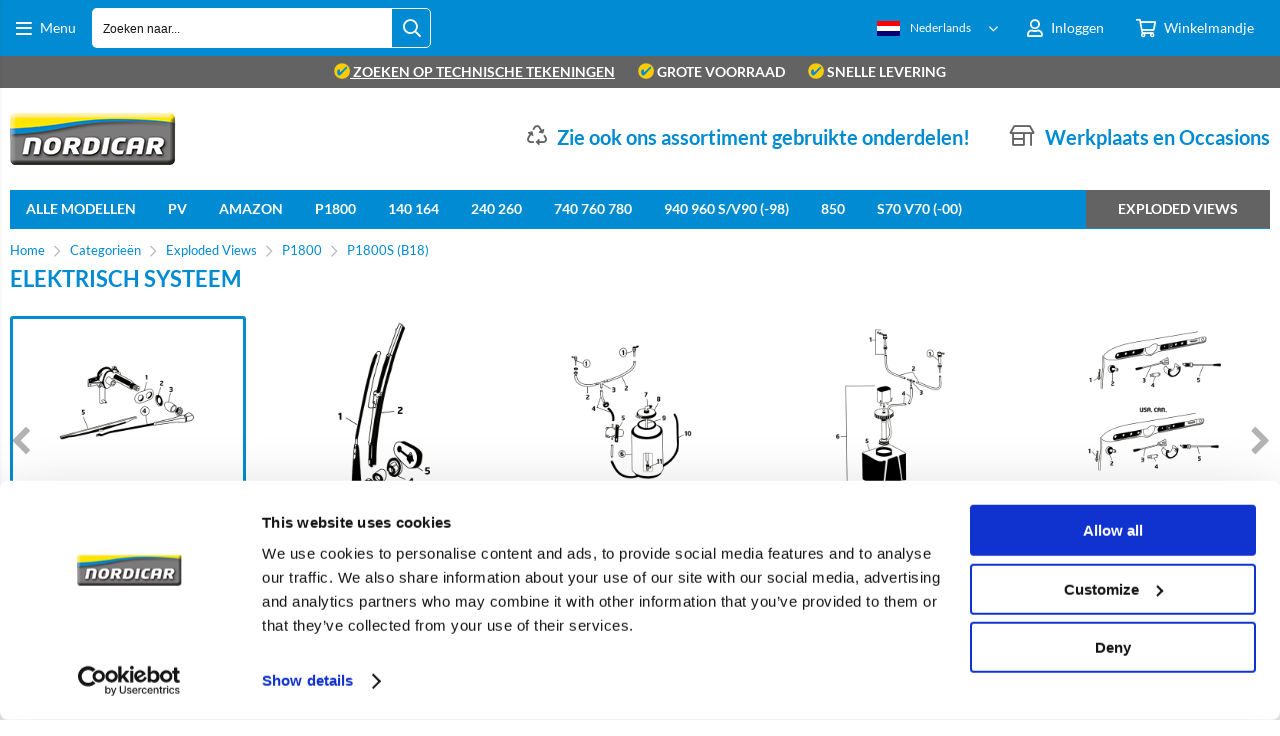

--- FILE ---
content_type: text/html; charset=utf-8
request_url: https://nordicar.com/categorieen/851/elektrisch-systeem.html
body_size: 44078
content:


<!doctype html>
<!--#####################################################################-->
<!--#   Deze webshop draait op het Next PRO platform van Logic4.        #-->
<!--#   Meer informatie? www.logic4.nl/oplossingen/webshop-software/    #-->
<!--#   All rights reserved.                                            #-->
<!--#####################################################################-->


<!--[if lt IE 7 ]> <html class="ie ie6" lang="nl"> <![endif]-->
<!--[if IE 7 ]>    <html class="ie ie7" lang="nl"> <![endif]-->
<!--[if IE 8 ]>    <html class="ie ie8" lang="nl"> <![endif]-->
<!--[if IE 9 ]>    <html class="ie ie9" lang="nl"> <![endif]-->
<!--[if gt IE 9]><!-->
<html id="MasterHtml" itemscope="" itemtype="http://schema.org/WebPage" lang="nl">
<!--<![endif]-->

<head prefix="og: http://ogp.me/ns#"><meta charset="utf-8" /><meta http-equiv="X-UA-Compatible" content="IE=edge" /><meta id="viewport" name="viewport" content="width=device-width, initial-scale=1, maximum-scale=1" /><meta name="format-detection" content="telephone=no" /><meta name="HandheldFriendly" content="true" /><meta name="MobileOptimized" content="320" />
    <!--[if IEMobile]><meta http-equiv="cleartype" content="on" /><![endif]-->

    <meta itemprop='name' content='Elektrisch systeem Nordicar' />
<meta property='og:title' content='Elektrisch systeem Nordicar' />
<meta itemprop='description' content='Elektrisch systeem' />
<meta property='og:description' content='Elektrisch systeem' />
<link rel='canonical' href='https://nordicar.com/categorieen/851/elektrisch-systeem.html'>
<meta name='og:type' content='website'>
<meta property='og:url' content='https://nordicar.com/categorieen/851/elektrisch-systeem.html' />
<meta itemprop='url' content='https://nordicar.com/categorieen/851/elektrisch-systeem.html' />
<meta property='og:image' content='https://nordicar.com/resize/3-7%20P1800%20B18%20dynamo_6907512588136.png/300/200/True/elektrisch-systeem.png' />
<meta itemprop='image' content='https://nordicar.com/resize/3-7%20P1800%20B18%20dynamo_6907512588136.png/300/200/True/elektrisch-systeem.png' />
<link rel='alternate' href='https://nordicar.com/en/categories/851/electrical-system.html' hreflang='en'/>
<link rel='alternate' href='https://nordicar.com/de/kategorien/851/elektrische-anlage.html' hreflang='de'/>
<link rel='alternate' href='https://nordicar.com/fr/categories/851/systeme-electrique.html' hreflang='fr'/>


    <!-- Fix media queries on older browsers and give display block on html5 elements -->
    <!--[if lt IE 9]>
		<script src="https://oss.maxcdn.com/html5shiv/3.7.3/html5shiv.min.js"></script>  
		<script src="https://oss.maxcdn.com/respond/1.4.2/respond.min.js"></script>
    <![endif]-->
    <!--[if gte IE 9]>
        <style type="text/css">.gemengd,.goud,.metaal,.zilver {filter: none;}</style>
    <![endif]-->

    <link rel='apple-touch-icon' sizes='180x180' href='https://logic4cdn.azureedge.net/cdn/styles/clients/nordicar/img/favicon/apple-touch-icon.png'>
<link rel='icon' type='image/png' href='https://logic4cdn.azureedge.net/cdn/styles/clients/nordicar/img/favicon/favicon-32x32.png' sizes='32x32'>
<link rel='icon' type='image/png' href='https://logic4cdn.azureedge.net/cdn/styles/clients/nordicar/img/favicon/favicon-16x16.png' sizes='16x16'>
<link rel='manifest' href='https://logic4cdn.azureedge.net/cdn/styles/clients/nordicar/img/favicon/site.webmanifest'>
<link rel='mask-icon' href='https://logic4cdn.azureedge.net/cdn/styles/clients/nordicar/img/favicon/safari-pinned-tab.svg'>
<link rel='shortcut icon' href='https://logic4cdn.azureedge.net/cdn/styles/clients/nordicar/img/favicon/favicon.ico'>
<meta name='msapplication-config' content='https://logic4cdn.azureedge.net/cdn/styles/clients/nordicar/img/favicon/browserconfig.xml'>
<meta name='theme-color' content='#333333'>
<link href='https://logic4cdn.azureedge.net/cdn/grid/css/z-bundle.1.3.min.css?v=0x8DBC3751A2D8599' rel='stylesheet'/><link href='https://logic4cdn.azureedge.net/cdn/styles/clients/nordicar/less/main.css?v=0x8DBC3751A2D8599' rel='stylesheet'/>
    <script type="text/javascript">
        //document.onreadystatechange = function () {var bum = document.getElementsByClassName('bumbli-wrap');if (bum != null) {for (var i = 0; i < bum.length; i++) {bum[i].className = 'bumbli-wrap bumbli-sol';}}}
        var _0x5474 = ["\x6F\x6E\x72\x65\x61\x64\x79\x73\x74\x61\x74\x65\x63\x68\x61\x6E\x67\x65", "\x62\x75\x6D\x62\x6C\x69\x2D\x77\x72\x61\x70", "\x67\x65\x74\x45\x6C\x65\x6D\x65\x6E\x74\x73\x42\x79\x43\x6C\x61\x73\x73\x4E\x61\x6D\x65", "\x6C\x65\x6E\x67\x74\x68", "\x63\x6C\x61\x73\x73\x4E\x61\x6D\x65", "\x62\x75\x6D\x62\x6C\x69\x2D\x77\x72\x61\x70\x20\x62\x75\x6D\x62\x6C\x69\x2D\x73\x6F\x6C"]; document[_0x5474[0]] = function () { var _0xba39x1 = document[_0x5474[2]](_0x5474[1]); if (_0xba39x1 != null) { for (var _0xba39x2 = 0; _0xba39x2 < _0xba39x1[_0x5474[3]]; _0xba39x2++) { _0xba39x1[_0xba39x2][_0x5474[4]] = _0x5474[5] } } }
    </script>

    <script>dataLayer = window.dataLayer = window.dataLayer || [];</script>
<!-- Google Tag Manager -->
<script>(function(w,d,s,l,i){w[l]=w[l]||[];w[l].push({'gtm.start':new Date().getTime(),event:'gtm.js'});var f=d.getElementsByTagName(s)[0],j = d.createElement(s),dl = l != 'dataLayer' ? '&l=' + l : ''; j.async = true; j.src ='https://www.googletagmanager.com/gtm.js?id=' + i + dl; f.parentNode.insertBefore(j, f); })
(window,document,'script','dataLayer','GTM-5DCFP5C');
</script>
<!-- End Google Tag Manager -->
<!--Global Site Tag(gtag.js) -Google Analytics-->
<script async src='https://www.googletagmanager.com/gtag/js?id=UA-4833335-4'></script>
<script>
window.dataLayer=window.dataLayer||[];
function gtag() {dataLayer.push(arguments);}
gtag('js', new Date());
gtag('config', 'UA-4833335-4', {'anonymize_ip': 'true', 'forceSSL': 'true'});
</script>
<title>
	Elektrisch systeem Nordicar
</title><meta name="description" content="Elektrisch systeem" /></head>
<body id="MasterBody" class="preload nl page-category cat-exploded-views cat-p1800 cat-p1800s-b18 cat-elektrisch-systeem user-is-not-logged-in">
    
    <!-- Google Tag Manager (noscript) -->
<noscript><iframe src="https://www.googletagmanager.com/ns.html?id=GTM-5DCFP5C" height="0" width="0" style="display:none;visibility:hidden"></iframe></noscript>
<!-- End Google Tag Manager (noscript) -->

    
    
    
    <div class="shopholder">

        <!-- REGEL -1-->
        

        
            <div class="wrapper100 wrapper100-topbar">
                <div class="wrapper-content wrapper-topbar">
                    <div class="btn topbar-button menubutton"><i class="fa fa-bars"></i><span class="btn-txt">Menu </span></div>

                    <form name='search'
action='javascript:redirectToSelectedAutocompleteSearch();'
class='search'>
<input 
required='required' 
maxlength='150' 
value='' 
name='txtSearch' 
onfocus='autocompleteOnFocus(this, ulSearchResults_113023, true)'
onfocusout='autocompleteOnFocusOut()'
onkeyup='AutocompleteSearch(this.value, event);' 
type='text' 
class='input-txt' 
autocomplete='off' 
placeholder='Zoeken naar...'/>
<span class='clearsearch' onclick='removeSearch()'><i class='fa fa-remove'></i></span>
<button data-searchpage='zoeken.html' aria-label='Zoeken naar...' type='submit' onclick='SubmitSearch(this)' class='button topbar-searchbutton searchbutton'><i class='fa fa-search'></i></button>
<div class='autocomplete-holder'>
<div class='inner-autocomplete-holder'>
<ul id='ulSearchResults_113023'></ul>
</div>
</div>
</form>
<div class='searchblock'></div>


                    <div class="topbar-logo">
                        <a href='/' class='shoplogo' title='Nordicar'>
<img src='https://logic4cdn.azureedge.net/cdn/styles/clients/nordicar/img/moblogo.png' alt='Nordicar'/>
</a>

                    </div>

                    <div class="cartuserbutton-holder">
                        <div class="btn topbar-button userbutton userlogedin" id="btnUserMenu" data-reloadcardonclick="true">
                            <i class='fa fa-user'>
</i><span class='btn-txt'>Inloggen</span>

                        </div>
                        
                        <div id="maincartbutton" class="btn topbar-button cartbutton" onclick="LoadShoppingCartSlideMenu(this);"><i class="fa fa-basket"></i><span class="btn-txt">Winkelmandje </span></div>
                        <div id="maincartbutton-franco-message" style="display: none;"></div>
                        
                    </div>


                    <div class='multilangdropdown'>
<img src="https://logic4cdn.azureedge.net/cdn/img/placeholder.png" data-src="https://logic4cdn.azureedge.net/cdn/img/dutch.png" onerror="this.src='https://logic4cdn.azureedge.net/cdn/styles/clients/nordicar/img/no-img.svg';this.onerror='';" alt="Nederlands" class="lazyload"/><span>Nederlands</span>
<ul>
<li  class='selected'><a href='/nl' rel='nofollow' title='Nederlands'><img src="https://logic4cdn.azureedge.net/cdn/img/placeholder.png" data-src="https://logic4cdn.azureedge.net/cdn/img/dutch.png" onerror="this.src='https://logic4cdn.azureedge.net/cdn/styles/clients/nordicar/img/no-img.svg';this.onerror='';" alt="Nederlands" class="lazyload"/><span>Nederlands</span></a></li>
<li ><a href='https://nordicar.com/en/categories/851/electrical-system.html' rel='nofollow' title='English'><img src="https://logic4cdn.azureedge.net/cdn/img/placeholder.png" data-src="https://logic4cdn.azureedge.net/cdn/img/english.png" onerror="this.src='https://logic4cdn.azureedge.net/cdn/styles/clients/nordicar/img/no-img.svg';this.onerror='';" alt="English" class="lazyload"/><span>English</span></a></li>
<li ><a href='https://nordicar.com/de/kategorien/851/elektrische-anlage.html' rel='nofollow' title='Deutsch'><img src="https://logic4cdn.azureedge.net/cdn/img/placeholder.png" data-src="https://logic4cdn.azureedge.net/cdn/img/german.png" onerror="this.src='https://logic4cdn.azureedge.net/cdn/styles/clients/nordicar/img/no-img.svg';this.onerror='';" alt="Deutsch" class="lazyload"/><span>Deutsch</span></a></li>
<li ><a href='https://nordicar.com/fr/categories/851/systeme-electrique.html' rel='nofollow' title='Français'><img src="https://logic4cdn.azureedge.net/cdn/img/placeholder.png" data-src="https://logic4cdn.azureedge.net/cdn/img/french.png" onerror="this.src='https://logic4cdn.azureedge.net/cdn/styles/clients/nordicar/img/no-img.svg';this.onerror='';" alt="Français" class="lazyload"/><span>Français</span></a></li>
</ul>
</div>

                </div>
            </div>
        

        


        <!-- REGEL 0-->
        <div class='wrapper100 wrapper100-regel0'>
<div class='blockcontainer wrapper-content wrapper-regel0'>
<div id="websiteblok19" class="box pcw100 pcs0010 tabw100 tabs0010 mobw100 mobs0010 pagecfg key-next-regel0">
<div id="websitecontentblok140" class="box pcw100 pcs0020 tabw100 tabs0020 mobw100 mobs0020 uspbar element">
<div id="cmscontentblok48" class="box pcw100 pcs0010 tabw100 tabs0010 mobw100 mobs0010 cmscfg">

<div><span><a href="/categorieen/525/exploded-views.html"><img style="height: 16px; width: 16px; vertical-align: text-top" alt="vinkje" src="/resize/icoon met vinkje_8201261959384.png/50/50/True/vink.png" /> zoeken op technische tekeningen</a></span> <span class="mobhide"><img style="height: 16px; width: 16px; vertical-align: text-top" alt="vinkje" src="/resize/icoon met vinkje_8201261959384.png/50/50/True/vink.png" /> Grote voorraad</span> <span class="tabhide mobhide"><img style="height: 16px; width: 16px; vertical-align: text-top" alt="vinkje" src="/resize/icoon met vinkje_8201261959384.png/50/50/True/vink.png" /> Snelle levering</span> </div>

<!--
<div>
<span style="color: greenyellow;">
<a href="https://nordicar.com/contact.html" >Nordicar is 5 mei gesloten ivm Bevrijdingsdag.</a>
</span>
</div>
-->
</div>
</div>
</div>
</div>
</div>


        
            <div class="wrapper100 wrapper100-logobar">
                <div class="wrapper-content wrapper-logobar">
                    <div class="logoholder">
                        <a href='/' class='shoplogo' title='Nordicar'>
<img src='https://logic4cdn.azureedge.net/cdn/styles/clients/nordicar/img/logo.png' alt='Nordicar'/>
</a>

                    </div>
                    <div class='blockcontainer uspholder'>
<div id="websiteblok11" class="box pcw80 pcs0010 tabw80 tabs0010 mobhide pagecfg key-next-logobar">
<div id="websitecontentblok23" class="box pcw100 pcs0010 tabw100 tabs0010 mobhide element">
<div id="cmscontentblok80" class="box pcw0 pcs0002 tabw0 tabs0002 mobhide cmscfg header-usp">

<i class="fa fa-store-alt"></i><a href="https://nordicar.nl" target="_blank">Werkplaats en Occasions</a>
</div>
<div id="cmscontentblok79" class="box pcw0 pcs0003 tabw0 tabs0003 mobhide cmscfg header-usp">

<i class="fa fa-recycle"></i> <a href="/categorie/904/gebruikte-onderdelen.html">Zie ook ons assortiment gebruikte onderdelen!</a>
</div>
</div>
</div>
</div>

                </div>
            </div>
        

        

        <!-- REGEL 1-->
        <div class='wrapper100 wrapper100-regel1'>
<div class='blockcontainer wrapper-content wrapper-regel1'>
<div id="websiteblok6" class="box pcw100 pcs0020 tabw100 tabs0020 mobhide pagecfg key-next-regel1">
<div id="websitecontentblok33" class="box pcw100 pcs0010 tabw100 tabs0010 mobhide element">
<nav id="menubar33" class="box pcw100 pcs0010 tabw100 tabs0010 mobhide menubar" ><ul class="menubar-holder2-v1 "><li class='nav-main '><a class='nav-main' href='/i/Modellenoverzicht.html'>Alle Modellen</a><div class='nav-subholder'><ul class='nav-sub1 '><li class='nav-sub1 '><a class='nav-sub1' href='/i/volvo-PV444-PV544-P210-onderdelen.html'>PV</a></li><li class='nav-sub1 '><a class='nav-sub1' href='/volvo-amazon-onderdelen'>Amazon</a></li><li class='nav-sub1 '><a class='nav-sub1' href='/i/volvo-P1800-onderdelen.html'>P1800</a></li><li class='nav-sub1 '><a class='nav-sub1' href='/volvo-142-144-145-164-onderdelen'>140 & 160</a></li><li class='nav-sub1 '><a class='nav-sub1' href='/i/volvo-240-242-244-245-262-264-onderdelen.html'>240 & 260</a></li><li class='nav-sub1 '><a class='nav-sub1' href='/i/volvo-740-760-onderdelen.html'>740 & 760</a></li><li class='nav-sub1 '><a class='nav-sub1' href='/volvo-940-944-945-964-965-onderdelen'>940 & 960</a></li><li class='nav-sub1 '><a class='nav-sub1' href='/volvo-850-onderdelen'>850</a></li><li class='nav-sub1 '><a class='nav-sub1' href='/i/S70-V70-1997-2000.html'>S70 V70(XC) (-00) C70 (-05)</a></li><li class='nav-sub1 '><a class='nav-sub1' href='/i/V70-2000-2008.html'>V70 2000-2008</a></li><li class='nav-sub1 '><a class='nav-sub1' href='/i/V70-2008-2016.html'>V70 2008-2016</a></li><li class='nav-sub1 '><a class='nav-sub1' href='/i/XC70-2001-2007.html'>XC70 2001-2007</a></li><li class='nav-sub1 '><a class='nav-sub1' href='/i/XC90-2003-2014.html'>XC90 2003-</a></li><li class='nav-sub1 '><a class='nav-sub1' href='/i/XC60-2009-2017.html'>XC60 -2017</a></li><li class='nav-sub1 '><a class='nav-sub1' href='/i/C70-2006-2014.html'>C70 2006-</a></li><li class='nav-sub1 '><a class='nav-sub1' href='/i/C30-2007-2013.html'>C30</a></li><li class='nav-sub1 '><a class='nav-sub1' href='/i/V60-2011-Heden.html'>V60 2011-2018</a></li><li class='nav-sub1 '><a class='nav-sub1' href='/volvo-480-onderdelen'>440 460 480</a></li><li class='nav-sub1 '><a class='nav-sub1' href='/i/S40-1996-2004.html'>S40/V40 1996-2004</a></li><li class='nav-sub1 '><a class='nav-sub1' href='/i/S40-2004-2012.html'>S40 2004-</a></li><li class='nav-sub1 '><a class='nav-sub1' href='/i/S60-2001-2009.html'>S60 -2009</a></li><li class='nav-sub1 '><a class='nav-sub1' href='/i/S60-2011-heden.html'>S60 2011-</a></li><li class='nav-sub1 '><a class='nav-sub1' href='/i/S80-1999-2007.html'>S80 -2006</a></li><li class='nav-sub1 '><a class='nav-sub1' href='/i/S80-2007-2016.html'>S80 2007-</a></li><li class='nav-sub1 '><a class='nav-sub1' href='/i/V40-2013-heden.html'>V40 2013-</a></li><li class='nav-sub1 '><a class='nav-sub1' href='/i/V50-2004-2012.html'>V50</a></li></ul></div></li><li class='nav-main '><a class='nav-main' href='/i/volvo-PV444-PV544-P210-onderdelen.html'>PV</a><div class='nav-subholder'><ul class='nav-sub1 '><li class='nav-sub1 '><a class='nav-sub1' href='/categorie/372/Volvo-Parts-Motor.html?ft13=PV-Duett'>Motor</a></li><li class='nav-sub1 '><a class='nav-sub1' href='/categorie/384/Volvo-Parts-Brandstofsysteem.html?ft13=PV-Duett'>Brandstofsysteem</a></li><li class='nav-sub1 '><a class='nav-sub1' href='/categorie/394/Volvo-Parts-Inlaat-en-uitlaatsysteem.html?ft13=PV-Duett'>In- en uitlaatsysteem</a></li><li class='nav-sub1 '><a class='nav-sub1' href='/categorie/406/Volvo-Parts-Koelsysteem.html?ft13=PV-Duett'>Koelsysteem</a></li><li class='nav-sub1 '><a class='nav-sub1' href='/categorie/418/Volvo-Parts-Verlichting.html?ft13=PV-Duett'>Verlichting</a></li><li class='nav-sub1 '><a class='nav-sub1' href='/categorie/426/Volvo-Parts-Ontsteking.html?ft13=PV-Duett'>Ontsteking</a></li><li class='nav-sub1 '><a class='nav-sub1' href='/categorie/434/Volvo-Parts-Elektrisch-systeem.html?ft13=PV-Duett'>Elektrisch systeem</a></li><li class='nav-sub1 '><a class='nav-sub1' href='/categorie/443/Volvo-Parts-Transmissie.html?ft13=PV-Duett'>Transmissie</a></li><li class='nav-sub1 '><a class='nav-sub1' href='/categorie/453/Volvo-Parts-Remmen.html?ft13=PV-Duett'>Remmen</a></li><li class='nav-sub1 '><a class='nav-sub1' href='/categorie/468/Volvo-Parts-Stuurinrichting.html?ft13=PV-Duett'>Stuurinrichting</a></li><li class='nav-sub1 '><a class='nav-sub1' href='/categorie/474/Volvo-Parts-Wiel-wielophanging-en-vering.html?ft13=PV-Duett'>Wiel, Wielophanging & vering</a></li><li class='nav-sub1 '><a class='nav-sub1' href='/categorie/486/Volvo-Parts-Carrosserie.html?ft13=PV-Duett'>Carrosserie</a></li><li class='nav-sub1 '><a class='nav-sub1' href='/categorie/503/Volvo-Parts-Bekleding-en-interieur.html?ft13=PV-Duett'>Interieur</a></li><li class='nav-sub1 '><a class='nav-sub1' href='/categorieen/670/pv.html'>Bekleding in kleur</a></li><li class='nav-sub1 '><a class='nav-sub1' href='/categorie/528/Volvo-Parts-Verwarming-en-airco.html?ft13=PV-Duett'>Verwarming en airco</a></li><li class='nav-sub1 '><a class='nav-sub1' href='/categorie/513/Volvo-Parts-Accesoires-gereedschap-en-onderhoud.html?ft13=Amazon'>Accessoires</a></li><li class='nav-sub1 '><a class='nav-sub1' href='/categorie/556/rally-en-sport.html?ft13=PV-Duett'>Rally en sport</a></li><li class='nav-sub1 '><a class='nav-sub1' href='/categorie/565/gereedschap.html?ft13=PV-Duett'>Gereedschap</a></li><li class='nav-sub1 '><a class='nav-sub1' href='/categorie/566/verf-en-onderhoud.html?ft13=PV-Duett'>Verf en onderhoud</a></li><li class='nav-sub1 '><a class='nav-sub1' href='/categorie/547/cadeau-artikelen.html?ft13=PV-Duett'>Cadeau artikelen</a></li></ul></div></li><li class='nav-main '><a class='nav-main' href='/volvo-amazon-onderdelen'>Amazon</a><div class='nav-subholder'><ul class='nav-sub1 '><li class='nav-sub1 '><a class='nav-sub1' href='/categorie/372/Volvo-Parts-Motor.html?ft13=Amazon'>Motor</a></li><li class='nav-sub1 '><a class='nav-sub1' href='/categorie/384/Volvo-Parts-Brandstofsysteem.html?ft13=Amazon'>Brandstofsysteem</a></li><li class='nav-sub1 '><a class='nav-sub1' href='/categorie/394/Volvo-Parts-Inlaat-en-uitlaatsysteem.html?ft13=Amazon'>In- en uitlaatsysteem</a></li><li class='nav-sub1 '><a class='nav-sub1' href='/categorie/406/Volvo-Parts-Koelsysteem.html?ft13=Amazon'>Koelsysteem</a></li><li class='nav-sub1 '><a class='nav-sub1' href='/categorie/418/Volvo-Parts-Verlichting.html?ft13=Amazon'>Verlichting</a></li><li class='nav-sub1 '><a class='nav-sub1' href='/categorie/426/Volvo-Parts-Ontsteking.html?ft13=Amazon'>Ontsteking</a></li><li class='nav-sub1 '><a class='nav-sub1' href='/categorie/434/Volvo-Parts-Elektrisch-systeem.html?ft13=Amazon'>Elektrisch systeem</a></li><li class='nav-sub1 '><a class='nav-sub1' href='/categorie/443/Volvo-Parts-Transmissie.html?ft13=Amazon'>Transmissie</a></li><li class='nav-sub1 '><a class='nav-sub1' href='/categorie/453/Volvo-Parts-Remmen.html?ft13=Amazon'>Remmen</a></li><li class='nav-sub1 '><a class='nav-sub1' href='/categorie/468/Volvo-Parts-Stuurinrichting.html?ft13=Amazon'>Stuurinrichting</a></li><li class='nav-sub1 '><a class='nav-sub1' href='/categorie/474/Volvo-Parts-Wiel-wielophanging-en-vering.html?ft13=Amazon'>Wiel, Wielophanging & vering</a></li><li class='nav-sub1 '><a class='nav-sub1' href='/categorie/486/Volvo-Parts-Carrosserie.html?ft13=Amazon'>Carrosserie</a></li><li class='nav-sub1 '><a class='nav-sub1' href='/categorie/503/Volvo-Parts-Bekleding-en-interieur.html?ft13=Amazon'>Interieur</a></li><li class='nav-sub1 '><a class='nav-sub1' href='/categorieen/607/amazon.html'>Bekleding in kleur</a></li><li class='nav-sub1 '><a class='nav-sub1' href='/categorie/528/Volvo-Parts-Verwarming-en-airco.html?ft13=Amazon'>Verwarming en airco</a></li><li class='nav-sub1 '><a class='nav-sub1' href='/categorie/513/volvo-parts-accesoires-gereedschap-en-onderhoud.html?ft13=Amazon'>Accessoires</a></li><li class='nav-sub1 '><a class='nav-sub1' href='/categorie/556/rally-en-sport.html?ft13=Amazon'>Rally en sport</a></li><li class='nav-sub1 '><a class='nav-sub1' href='/categorie/565/gereedschap.html?ft13=Amazon'>Gereedschap</a></li><li class='nav-sub1 '><a class='nav-sub1' href='/categorie/566/verf-en-onderhoud.html?ft13=Amazon'>Verf en onderhoud</a></li><li class='nav-sub1 '><a class='nav-sub1' href='/categorie/547/cadeau-artikelen.html?ft13=Amazon'>Cadeau artikelen</a></li></ul></div></li><li class='nav-main '><a class='nav-main' href='/i/volvo-P1800-onderdelen.html'>P1800</a><div class='nav-subholder'><ul class='nav-sub1 '><li class='nav-sub1 '><a class='nav-sub1' href='/categorie/372/volvo-parts-motor.html?ft13=P1800'>Motor</a></li><li class='nav-sub1 '><a class='nav-sub1' href='/categorie/384/volvo-parts-brandstofsysteem.html?ft13=P1800'>Brandstofsysteem</a></li><li class='nav-sub1 '><a class='nav-sub1' href='/categorie/394/volvo-parts-inlaat-en-uitlaatsysteem.html?ft13=P1800'>In- en uitlaatsysteem</a></li><li class='nav-sub1 '><a class='nav-sub1' href='/categorie/406/volvo-parts-koelsysteem.html?ft13=P1800'>Koelsysteem</a></li><li class='nav-sub1 '><a class='nav-sub1' href='/categorie/418/volvo-parts-verlichting.html?ft13=P1800'>Verlichting</a></li><li class='nav-sub1 '><a class='nav-sub1' href='/categorie/426/volvo-parts-ontsteking.html?ft13=P1800'>Ontsteking</a></li><li class='nav-sub1 '><a class='nav-sub1' href='/categorie/434/volvo-parts-elektrisch-systeem.html?ft13=P1800'>Elektrisch systeem</a></li><li class='nav-sub1 '><a class='nav-sub1' href='/categorie/443/volvo-parts-transmissie.html?ft13=P1800'>Transmissie</a></li><li class='nav-sub1 '><a class='nav-sub1' href='/categorie/453/volvo-parts-remmen.html?ft13=P1800'>Remmen</a></li><li class='nav-sub1 '><a class='nav-sub1' href='/categorie/468/volvo-parts-stuurinrichting.html?ft13=P1800'>Stuurinrichting</a></li><li class='nav-sub1 '><a class='nav-sub1' href='/categorie/474/volvo-parts-wiel-wielophanging-en-vering.html?ft13=P1800'>Wiel, Wielophanging & vering</a></li><li class='nav-sub1 '><a class='nav-sub1' href='/categorie/486/volvo-parts-carrosserie.html?ft13=P1800'>Carrosserie</a></li><li class='nav-sub1 '><a class='nav-sub1' href='/categorie/503/volvo-parts-bekleding-en-interieur.html?ft13=P1800'>Interieur</a></li><li class='nav-sub1 '><a class='nav-sub1' href='/categorieen/608/p1800.html'>Bekleding in kleur</a></li><li class='nav-sub1 '><a class='nav-sub1' href='/categorie/528/volvo-parts-verwarming-en-airco.html?ft13=P1800'>Verwarming en airco</a></li><li class='nav-sub1 '><a class='nav-sub1' href='/categorie/513/volvo-parts-accesoires-gereedschap-en-onderhoud.html?ft13=P1800'>Accessoires</a></li><li class='nav-sub1 '><a class='nav-sub1' href='/categorie/556/rally-en-sport.html?ft13=P1800'>Rally en sport</a></li><li class='nav-sub1 '><a class='nav-sub1' href='/categorie/565/gereedschap.html?ft13=P1800'>Gereedschap</a></li><li class='nav-sub1 '><a class='nav-sub1' href='/categorie/566/verf-en-onderhoud.html?ft13=P1800'>Verf en onderhoud</a></li><li class='nav-sub1 '><a class='nav-sub1' href='/categorie/547/cadeau-artikelen.html?ft13=P1800'>Cadeau artikelen</a></li></ul></div></li><li class='nav-main '><a class='nav-main' href='/volvo-142-144-145-164-onderdelen'>140 164</a><div class='nav-subholder'><ul class='nav-sub1 '><li class='nav-sub1 '><a class='nav-sub1' href='/categorie/372/Volvo-Parts-Motor.html?ft13=140-164'>Motor</a></li><li class='nav-sub1 '><a class='nav-sub1' href='/categorie/384/Volvo-Parts-Brandstofsysteem.html?ft13=140-164'>Brandstofsysteem</a></li><li class='nav-sub1 '><a class='nav-sub1' href='/categorie/394/Volvo-Parts-Inlaat-en-uitlaatsysteem.html?ft13=140-164'>In- en uitlaatsysteem</a></li><li class='nav-sub1 '><a class='nav-sub1' href='/categorie/406/Volvo-Parts-Koelsysteem.html?ft13=140-164'>Koelsysteem</a></li><li class='nav-sub1 '><a class='nav-sub1' href='/categorie/418/Volvo-Parts-Verlichting.html?ft13=140-164'>Verlichting</a></li><li class='nav-sub1 '><a class='nav-sub1' href='/categorie/426/Volvo-Parts-Ontsteking.html?ft13=140-164'>Ontsteking</a></li><li class='nav-sub1 '><a class='nav-sub1' href='/categorie/434/Volvo-Parts-Elektrisch-systeem.html?ft13=140-164'>Elektrisch systeem</a></li><li class='nav-sub1 '><a class='nav-sub1' href='/categorie/443/Volvo-Parts-Transmissie.html?ft13=140-164'>Transmissie</a></li><li class='nav-sub1 '><a class='nav-sub1' href='/categorie/453/Volvo-Parts-Remmen.html?ft13=140-164'>Remmen</a></li><li class='nav-sub1 '><a class='nav-sub1' href='/categorie/468/Volvo-Parts-Stuurinrichting.html?ft13=140-164'>Stuurinrichting</a></li><li class='nav-sub1 '><a class='nav-sub1' href='/categorie/474/Volvo-Parts-Wiel-wielophanging-en-vering.html?ft13=140-164'>Wiel, Wielophanging & vering</a></li><li class='nav-sub1 '><a class='nav-sub1' href='/categorie/486/Volvo-Parts-Carrosserie.html?ft13=140-164'>Carrosserie</a></li><li class='nav-sub1 '><a class='nav-sub1' href='/categorie/503/Volvo-Parts-Bekleding-en-interieur.html?ft13=140-164'>Interieur</a></li><li class='nav-sub1 '><a class='nav-sub1' href='/categorie/528/Volvo-Parts-Verwarming-en-airco.html?ft13=140-164'>Verwarming en airco</a></li><li class='nav-sub1 '><a class='nav-sub1' href='/categorie/513/Volvo-Parts-Accesoires-gereedschap-en-onderhoud.html?ft13=140-164'>Accessoires</a></li><li class='nav-sub1 '><a class='nav-sub1' href='/categorie/556/rally-en-sport.html?ft13=140-164'>Rally en sport</a></li><li class='nav-sub1 '><a class='nav-sub1' href='/categorie/565/gereedschap.html?ft13=140-164'>Gereedschap</a></li><li class='nav-sub1 '><a class='nav-sub1' href='/categorie/566/verf-en-onderhoud.html?ft13=140-164'>Verf en onderhoud</a></li><li class='nav-sub1 '><a class='nav-sub1' href='/categorie/547/cadeau-artikelen.html?ft13=140-164'>Cadeau artikelen</a></li></ul></div></li><li class='nav-main '><a class='nav-main' href='/i/volvo-240-242-244-245-262-264-onderdelen.html'>240 260</a><div class='nav-subholder'><ul class='nav-sub1 '><li class='nav-sub1 '><a class='nav-sub1' href='/categorie/372/Volvo-Parts-Motor.html?ft13=240-260'>Motor</a></li><li class='nav-sub1 '><a class='nav-sub1' href='/categorie/384/Volvo-Parts-Brandstofsysteem.html?ft13=240-260'>Brandstofsysteem</a></li><li class='nav-sub1 '><a class='nav-sub1' href='/categorie/394/Volvo-Parts-Inlaat-en-uitlaatsysteem.html?ft13=240-260'>In- en uitlaatsysteem</a></li><li class='nav-sub1 '><a class='nav-sub1' href='/categorie/406/Volvo-Parts-Koelsysteem.html?ft13=240-260'>Koelsysteem</a></li><li class='nav-sub1 '><a class='nav-sub1' href='/categorie/418/Volvo-Parts-Verlichting.html?ft13=240-260'>Verlichting</a></li><li class='nav-sub1 '><a class='nav-sub1' href='/categorie/426/Volvo-Parts-Ontsteking.html?ft13=240-260'>Ontsteking</a></li><li class='nav-sub1 '><a class='nav-sub1' href='/categorie/434/Volvo-Parts-Elektrisch-systeem.html?ft13=240-260'>Elektrisch systeem</a></li><li class='nav-sub1 '><a class='nav-sub1' href='/categorie/443/Volvo-Parts-Transmissie.html?ft13=240-260'>Transmissie</a></li><li class='nav-sub1 '><a class='nav-sub1' href='/categorie/453/Volvo-Parts-Remmen.html?ft13=240-260'>Remmen</a></li><li class='nav-sub1 '><a class='nav-sub1' href='/categorie/468/Volvo-Parts-Stuurinrichting.html?ft13=240-260'>Stuurinrichting</a></li><li class='nav-sub1 '><a class='nav-sub1' href='/categorie/474/Volvo-Parts-Wiel-wielophanging-en-vering.html?ft13=240-260'>Wiel, Wielophanging & vering</a></li><li class='nav-sub1 '><a class='nav-sub1' href='/categorie/486/Volvo-Parts-Carrosserie.html?ft13=240-260'>Carrosserie</a></li><li class='nav-sub1 '><a class='nav-sub1' href='/categorie/503/Volvo-Parts-Bekleding-en-interieur.html?ft13=240-260'>Interieur</a></li><li class='nav-sub1 '><a class='nav-sub1' href='/categorie/528/Volvo-Parts-Verwarming-en-airco.html?ft13=240-260'>Verwarming en airco</a></li><li class='nav-sub1 '><a class='nav-sub1' href='/categorie/513/Volvo-Parts-Accesoires-gereedschap-en-onderhoud.html?ft13=240-260'>Accessoires</a></li><li class='nav-sub1 '><a class='nav-sub1' href='/categorie/556/rally-en-sport.html?ft13=240-260'>Rally en sport</a></li><li class='nav-sub1 '><a class='nav-sub1' href='/categorie/565/gereedschap.html?ft13=240-260'>Gereedschap</a></li><li class='nav-sub1 '><a class='nav-sub1' href='/categorie/566/verf-en-onderhoud.html?ft13=240-260'>Verf en onderhoud</a></li><li class='nav-sub1 '><a class='nav-sub1' href='/categorie/547/cadeau-artikelen.html?ft13=240-260'>Cadeau artikelen</a></li></ul></div></li><li class='nav-main '><a class='nav-main' href='/i/volvo-740-760-onderdelen.html'>740 760 780</a><div class='nav-subholder'><ul class='nav-sub1 '><li class='nav-sub1 '><a class='nav-sub1' href='/categorie/372/motor2.html?ft13=740-760-780&limit=filterft13'>Motor</a></li><li class='nav-sub1 '><a class='nav-sub1' href='/categorie/384/brandstofsysteem.html?ft13=740-760-780&limit=filterft13'>Brandstofsysteem</a></li><li class='nav-sub1 '><a class='nav-sub1' href='/categorie/394/Volvo-Parts-Inlaat-en-uitlaatsysteem.html?ft13=740-760-780'>In- en uitlaatsysteem</a></li><li class='nav-sub1 '><a class='nav-sub1' href='/categorie/406/Volvo-Parts-Koelsysteem.html?ft13=740-760-780'>Koelsysteem</a></li><li class='nav-sub1 '><a class='nav-sub1' href='/categorie/418/Volvo-Parts-Verlichting.html?ft13=740-760-780'>Verlichting</a></li><li class='nav-sub1 '><a class='nav-sub1' href='/categorie/426/Volvo-Parts-Ontsteking.html?ft13=740-760-780'>Ontsteking</a></li><li class='nav-sub1 '><a class='nav-sub1' href='/categorie/434/Volvo-Parts-Elektrisch-systeem.html?ft13=740-760-780'>Elektrisch systeem</a></li><li class='nav-sub1 '><a class='nav-sub1' href='/categorie/443/Volvo-Parts-Transmissie.html?ft13=740-760-780'>Transmissie</a></li><li class='nav-sub1 '><a class='nav-sub1' href='/categorie/453/Volvo-Parts-Remmen.html?ft13=740-760-780'>Remmen</a></li><li class='nav-sub1 '><a class='nav-sub1' href='/categorie/468/Volvo-Parts-Stuurinrichting.html?ft13=740-760-780'>Stuurinrichting</a></li><li class='nav-sub1 '><a class='nav-sub1' href='/categorie/474/Volvo-Parts-Wiel-wielophanging-en-vering.html?ft13=740-760-780'>Wiel, Wielophanging & vering</a></li><li class='nav-sub1 '><a class='nav-sub1' href='/categorie/486/Volvo-Parts-Carrosserie.html?ft13=740-760-780'>Carrosserie</a></li><li class='nav-sub1 '><a class='nav-sub1' href='/categorie/503/Volvo-Parts-Bekleding-en-interieur.html?ft13=740-760-780'>Interieur</a></li><li class='nav-sub1 '><a class='nav-sub1' href='/categorie/528/Volvo-Parts-Verwarming-en-airco.html?ft13=740-760-780'>Verwarming en airco</a></li><li class='nav-sub1 '><a class='nav-sub1' href='/categorie/513/Volvo-Parts-Accesoires-gereedschap-en-onderhoud.html?ft13=740-760-780'>Accessoires</a></li><li class='nav-sub1 '><a class='nav-sub1' href='/categorie/556/rally-en-sport.html?ft13=740-760-780'>Rally en sport</a></li><li class='nav-sub1 '><a class='nav-sub1' href='/categorie/565/gereedschap.html?ft13=740-760-780'>Gereedschap</a></li><li class='nav-sub1 '><a class='nav-sub1' href='/categorie/566/verf-en-onderhoud.html?ft13=740-760-780'>Verf en onderhoud</a></li><li class='nav-sub1 '><a class='nav-sub1' href='/categorie/547/cadeau-artikelen.html?ft13=740-760-780'>Cadeau artikelen</a></li></ul></div></li><li class='nav-main '><a class='nav-main' href='/volvo-940-944-945-964-965-onderdelen'>940 960 S/V90 (-98)</a><div class='nav-subholder'><ul class='nav-sub1 '><li class='nav-sub1 '><a class='nav-sub1' href='/categorie/372/Volvo-Parts-Motor.html?ft13=940-960-S-V90---98-'>Motor</a></li><li class='nav-sub1 '><a class='nav-sub1' href='/categorie/384/Volvo-Parts-Brandstofsysteem.html?ft13=940-960-S-V90---98-'>Brandstofsysteem</a></li><li class='nav-sub1 '><a class='nav-sub1' href='/categorie/394/Volvo-Parts-Inlaat-en-uitlaatsysteem.html?ft13=940-960-S-V90---98-'>In- en uitlaatsysteem</a></li><li class='nav-sub1 '><a class='nav-sub1' href='/categorie/406/Volvo-Parts-Koelsysteem.html?ft13=940-960-S-V90---98-'>Koelsysteem</a></li><li class='nav-sub1 '><a class='nav-sub1' href='/categorie/418/Volvo-Parts-Verlichting.html?ft13=940-960-S-V90---98-'>Verlichting</a></li><li class='nav-sub1 '><a class='nav-sub1' href='/categorie/426/Volvo-Parts-Ontsteking.html?ft13=940-960-S-V90---98-'>Ontsteking</a></li><li class='nav-sub1 '><a class='nav-sub1' href='/categorie/434/Volvo-Parts-Elektrisch-systeem.html?ft13=940-960-S-V90---98-'>Elektrisch systeem</a></li><li class='nav-sub1 '><a class='nav-sub1' href='/categorie/443/Volvo-Parts-Transmissie.html?ft13=940-960-S-V90---98-'>Transmissie</a></li><li class='nav-sub1 '><a class='nav-sub1' href='/categorie/453/Volvo-Parts-Remmen.html?ft13=940-960-S-V90---98-'>Remmen</a></li><li class='nav-sub1 '><a class='nav-sub1' href='/categorie/468/Volvo-Parts-Stuurinrichting.html?ft13=940-960-S-V90---98-'>Stuurinrichting</a></li><li class='nav-sub1 '><a class='nav-sub1' href='/categorie/474/Volvo-Parts-Wiel-wielophanging-en-vering.html?ft13=940-960-S-V90---98-'>Wiel, Wielophanging & vering</a></li><li class='nav-sub1 '><a class='nav-sub1' href='/categorie/486/Volvo-Parts-Carrosserie.html?ft13=940-960-S-V90---98-'>Carrosserie</a></li><li class='nav-sub1 '><a class='nav-sub1' href='/categorie/503/Volvo-Parts-Bekleding-en-interieur.html?ft13=940-960-S-V90---98-'>Interieur</a></li><li class='nav-sub1 '><a class='nav-sub1' href='/categorie/528/Volvo-Parts-Verwarming-en-airco.html?ft13=940-960-S-V90---98-'>Verwarming en airco</a></li><li class='nav-sub1 '><a class='nav-sub1' href='/categorie/513/Volvo-Parts-Accesoires-gereedschap-en-onderhoud.html?ft13=940-960-S-V90---98-'>Accessoires</a></li><li class='nav-sub1 '><a class='nav-sub1' href='/categorie/556/rally-en-sport.html?ft13=940-960-S-V90---98-'>Rally en sport</a></li><li class='nav-sub1 '><a class='nav-sub1' href='/categorie/565/gereedschap.html?ft13=940-960-S-V90---98-'>Gereedschap</a></li><li class='nav-sub1 '><a class='nav-sub1' href='/categorie/566/verf-en-onderhoud.html?ft13=940-960-S-V90---98-'>Verf en onderhoud</a></li><li class='nav-sub1 '><a class='nav-sub1' href='/categorie/547/cadeau-artikelen.html?ft13=940-960-S-V90---98-'>Cadeau artikelen</a></li></ul></div></li><li class='nav-main '><a class='nav-main' href='/volvo-850-onderdelen'>850</a><div class='nav-subholder'><ul class='nav-sub1 '><li class='nav-sub1 '><a class='nav-sub1' href='/categorie/372/Volvo-Parts-Motor.html?ft13=850'>Motor</a></li><li class='nav-sub1 '><a class='nav-sub1' href='/categorie/384/Volvo-Parts-Brandstofsysteem.html?ft13=850'>Brandstofsysteem</a></li><li class='nav-sub1 '><a class='nav-sub1' href='/categorie/394/Volvo-Parts-Inlaat-en-uitlaatsysteem.html?ft13=850'> In- en uitlaatsysteem</a></li><li class='nav-sub1 '><a class='nav-sub1' href='/categorie/406/Volvo-Parts-Koelsysteem.html?ft13=850'>Koelsysteem</a></li><li class='nav-sub1 '><a class='nav-sub1' href='/categorie/418/Volvo-Parts-Verlichting.html?ft13=850'>Verlichting</a></li><li class='nav-sub1 '><a class='nav-sub1' href='/categorie/426/Volvo-Parts-Ontsteking.html?ft13=850'>Ontsteking</a></li><li class='nav-sub1 '><a class='nav-sub1' href='/categorie/434/Volvo-Parts-Elektrisch-systeem.html?ft13=850'>Elektrisch systeem</a></li><li class='nav-sub1 '><a class='nav-sub1' href='/categorie/443/Volvo-Parts-Transmissie.html?ft13=850'>Transmissie</a></li><li class='nav-sub1 '><a class='nav-sub1' href='/categorie/453/Volvo-Parts-Remmen.html?ft13=850'>Remmen</a></li><li class='nav-sub1 '><a class='nav-sub1' href='/categorie/468/Volvo-Parts-Stuurinrichting.html?ft13=850'>Stuurinrichting</a></li><li class='nav-sub1 '><a class='nav-sub1' href='/categorie/474/Volvo-Parts-Wiel-wielophanging-en-vering.html?ft13=850'>Wiel, Wielophanging & vering</a></li><li class='nav-sub1 '><a class='nav-sub1' href='/categorie/486/Volvo-Parts-Carrosserie.html?ft13=850'>Carrosserie</a></li><li class='nav-sub1 '><a class='nav-sub1' href='/categorie/503/Volvo-Parts-Bekleding-en-interieur.html?ft13=850'>Interieur</a></li><li class='nav-sub1 '><a class='nav-sub1' href='/categorie/528/Volvo-Parts-Verwarming-en-airco.html?ft13=850'>Verwarming en airco</a></li><li class='nav-sub1 '><a class='nav-sub1' href='/categorie/513/Volvo-Parts-Accesoires-gereedschap-en-onderhoud.html?ft13=850'>Accessoires</a></li><li class='nav-sub1 '><a class='nav-sub1' href='/categorie/556/rally-en-sport.html?ft13=850'>Rally en sport</a></li><li class='nav-sub1 '><a class='nav-sub1' href='/categorie/565/gereedschap.html?ft13=850'>Gereedschap</a></li><li class='nav-sub1 '><a class='nav-sub1' href='/categorie/566/verf-en-onderhoud.html?ft13=850'>Verf en onderhoud</a></li><li class='nav-sub1 '><a class='nav-sub1' href='/categorie/547/cadeau-artikelen.html?ft13=850'>Cadeau artikelen</a></li></ul></div></li><li class='nav-main '><a class='nav-main' href='/i/S70-V70-1997-2000.html'>S70 V70 (-00)</a><div class='nav-subholder'><ul class='nav-sub1 '><li class='nav-sub1 '><a class='nav-sub1' href='/categorie/372/Volvo-Parts-Motor.html?ft13=S70-V70-XC----00--C70---0'>Motor</a></li><li class='nav-sub1 '><a class='nav-sub1' href='/categorie/384/Volvo-Parts-Brandstofsysteem.html?ft13=S70-V70-XC----00--C70---05-'>Brandstofsysteem</a></li><li class='nav-sub1 '><a class='nav-sub1' href='/categorie/394/Volvo-Parts-Inlaat-en-uitlaatsysteem.html?ft13=S70-V70-XC----00--C70---05-'>In- en uitlaatsysteem</a></li><li class='nav-sub1 '><a class='nav-sub1' href='/categorie/406/Volvo-Parts-Koelsysteem.html?ft13=S70-V70-XC----00--C70---05-'>Koelsysteem</a></li><li class='nav-sub1 '><a class='nav-sub1' href='/categorie/418/Volvo-Parts-Verlichting.html?ft13=S70-V70-XC----00--C70---05-'>Verlichting</a></li><li class='nav-sub1 '><a class='nav-sub1' href='/categorie/426/Volvo-Parts-Ontsteking.html?ft13=S70-V70-XC----00--C70---05-'>Ontsteking</a></li><li class='nav-sub1 '><a class='nav-sub1' href='/categorie/434/Volvo-Parts-Elektrisch-systeem.html?ft13=S70-V70-XC----00--C70---05-'>Elektrisch systeem</a></li><li class='nav-sub1 '><a class='nav-sub1' href='/categorie/443/Volvo-Parts-Transmissie.html?ft13=S70-V70-XC----00--C70---05-'>Transmissie</a></li><li class='nav-sub1 '><a class='nav-sub1' href='/categorie/453/Volvo-Parts-Remmen.html?ft13=S70-V70-XC----00--C70---05-'>Remmen</a></li><li class='nav-sub1 '><a class='nav-sub1' href='/categorie/468/Volvo-Parts-Stuurinrichting.html?ft13=S70-V70-XC----00--C70---05-'>Stuurinrichting</a></li><li class='nav-sub1 '><a class='nav-sub1' href='/categorie/474/Volvo-Parts-Wiel-wielophanging-en-vering.html?ft13=S70-V70-XC----00--C70---05-'>Wiel, Wielophanging & vering</a></li><li class='nav-sub1 '><a class='nav-sub1' href='/categorie/486/Volvo-Parts-Carrosserie.html?ft13=S70-V70-XC----00--C70---05-'>Carrosserie</a></li><li class='nav-sub1 '><a class='nav-sub1' href='/categorie/503/Volvo-Parts-Bekleding-en-interieur.html?ft13=S70-V70-XC----00--C70---05-'>Interieur</a></li><li class='nav-sub1 '><a class='nav-sub1' href='/categorie/528/Volvo-Parts-Verwarming-en-airco.html?ft13=S70-V70-XC----00--C70---05-'>Verwarming en airco</a></li><li class='nav-sub1 '><a class='nav-sub1' href='/categorie/513/Volvo-Parts-Accesoires-gereedschap-en-onderhoud.html?ft13=S70-V70-XC----00--C70---05-'>Accessoires</a></li><li class='nav-sub1 '><a class='nav-sub1' href='/categorie/556/rally-en-sport.html?ft13=S70-V70-XC----00--C70---05-'>Rally en sport</a></li><li class='nav-sub1 '><a class='nav-sub1' href='/categorie/565/gereedschap.html?ft13=S70-V70-XC----00--C70---05-'>Gereedschap</a></li><li class='nav-sub1 '><a class='nav-sub1' href='/categorie/566/verf-en-onderhoud.html?ft13=S70-V70-XC----00--C70---05-'>Verf en onderhoud</a></li><li class='nav-sub1 '><a class='nav-sub1' href='/categorie/566/verf-en-onderhoud.html?ft13=S70-V70-XC----00--C70---05-'>Cadeau artikelen</a></li></ul></div></li><li class='nav-main '><a class='nav-main' href='/categorieen/525/exploded-views.html'>Exploded views</a><div class='nav-subholder'><ul class='nav-sub1 '><li class='nav-sub1 '><a class='menu-cart-container' href='/categorieen/526/amazon-b18.html'><div><img src="https://logic4cdn.azureedge.net/cdn/img/placeholder.png" data-src="https://nordicar.com/resize/amazon_b18_5063762582160.png/250/250/True/amazon-b18.png" onerror="this.src='https://logic4cdn.azureedge.net/cdn/styles/clients/nordicar/img/no-img.svg';this.onerror='';" alt="Amazon B18" class="lazyload"/></div><h3>Amazon B18</h3></a></li><li class='nav-sub1 '><a class='menu-cart-container' href='/categorieen/765/amazon-b20.html'><div><img src="https://logic4cdn.azureedge.net/cdn/img/placeholder.png" data-src="https://nordicar.com/resize/amazon_b20_5063762582192.png/250/250/True/amazon-b20.png" onerror="this.src='https://logic4cdn.azureedge.net/cdn/styles/clients/nordicar/img/no-img.svg';this.onerror='';" alt="Amazon B20" class="lazyload"/></div><h3>Amazon B20</h3></a></li><li class='nav-sub1 '><a class='menu-cart-container' href='/categorieen/844/p1800s-b18.html'><div><img src="https://logic4cdn.azureedge.net/cdn/img/placeholder.png" data-src="https://nordicar.com/resize/p1800s_5063762582701.png/250/250/True/p1800s-b18.png" onerror="this.src='https://logic4cdn.azureedge.net/cdn/styles/clients/nordicar/img/no-img.svg';this.onerror='';" alt="P1800 B18" class="lazyload"/></div><h3>P1800S B18</h3></a></li><li class='nav-sub1 '><a class='menu-cart-container' href='/categorieen/845/p1800e-es-b20.html'><div><img src="https://logic4cdn.azureedge.net/cdn/img/placeholder.png" data-src="https://nordicar.com/resize/p1800s_5063762582824.png/250/250/True/p1800e-es-b20.png" onerror="this.src='https://logic4cdn.azureedge.net/cdn/styles/clients/nordicar/img/no-img.svg';this.onerror='';" alt="P1800 B20" class="lazyload"/></div><h3>P1800E/ES B20</h3></a></li><li class='nav-sub1 '><a class='menu-cart-container' href='/categorieen/878/pv.html'><div><img src="https://logic4cdn.azureedge.net/cdn/img/placeholder.png" data-src="https://nordicar.com/resize/pv_5063762583079.png/250/250/True/pv444-544-p210.png" onerror="this.src='https://logic4cdn.azureedge.net/cdn/styles/clients/nordicar/img/no-img.svg';this.onerror='';" alt="PV" class="lazyload"/></div><h3>PV444 544 P210</h3></a></li></ul></div></li></ul></nav>
</div>
</div>
</div>
</div>


        <!-- REGEL 2-->
        

        <!-- REGEL 3-->
        

        <!-- REGEL 4-->
        

        <!-- REGEL 5-->
        

        <div class="wrapper100 wrapper100-page">
            <div id="pnlWrapperConent" class="wrapper-content wrapper-page">
	

                <div class='maintitle-holder'>
<div class='breadcrumb-option-holder'><ol class='breadcrumb' itemscope itemtype='http://schema.org/BreadcrumbList'>
<li itemprop='itemListElement' itemscope itemtype='http://schema.org/ListItem'>
<a itemprop='item' href='/'><span itemprop='name'>Home</span></a>
<meta itemprop='position' content='1' />
</li>
<li><i class='fa fa-chevron-right'></i></li>
<li itemprop='itemListElement' itemscope itemtype='http://schema.org/ListItem'>
<a itemprop='item' href='/categorieen.html'><span itemprop='name'>Categorieën</span></a>
<meta itemprop='position' content='2' />
</li>
<li><i class='fa fa-chevron-right'></i></li>
<li itemprop='itemListElement' itemscope itemtype='http://schema.org/ListItem'>
<a itemprop='item' href='https://nordicar.com/categorieen/525/exploded-views.html'><span itemprop='name'>Exploded Views</span></a>
<meta itemprop='position' content='3' />
</li>
<li><i class='fa fa-chevron-right'></i></li>
<li itemprop='itemListElement' itemscope itemtype='http://schema.org/ListItem'>
<a itemprop='item' href='https://nordicar.com/categorieen/843/p1800.html'><span itemprop='name'>P1800</span></a>
<meta itemprop='position' content='4' />
</li>
<li><i class='fa fa-chevron-right'></i></li>
<li itemprop='itemListElement' itemscope itemtype='http://schema.org/ListItem'>
<a itemprop='item' href='https://nordicar.com/categorieen/844/p1800s-b18.html'><span itemprop='name'>P1800S (B18)</span></a>
<meta itemprop='position' content='5' />
</li>
</ol>

</div>
<link itemprop='url' href='https://nordicar.com/categorieen/851/elektrisch-systeem.html'>
<h1 id='pageheadertitle'>Elektrisch systeem</h1>
</div>


                
    <form method="post" action="./elektrisch-systeem.html" id="frmGroups" class="page-category-form">
	<div class="aspNetHidden">
	<input type="hidden" name="__EVENTTARGET" id="__EVENTTARGET" value="" />
	<input type="hidden" name="__EVENTARGUMENT" id="__EVENTARGUMENT" value="" />
	<input type="hidden" name="__VIEWSTATE" id="__VIEWSTATE" value="w8YMofvycMBa8gsVQRVVVHGgAOxeeWxbn5tMYSK7xJZMAnpA5Z+sI7PKrMsLz8xqAVtoM2x/bPihbWa3TVZjnm/6S2bzkF6/DfqHl7krQ6B6l3BC48EZWyR7JNUVK7adYLLgD3G7cZZiWtV4rmV3uPwKG7KgdLgiGjgO3OTrc2el0aUAAYIiEoIvfBrzOEmpY6p9oBUZ/bwoUm558VOmJ/mrBLGjlDft7OdirKU1sqnRJaDx9djEA0MMq/[base64]/zc6bp/6NQSWN9obgnmdX60yTFChzv5z360o8EW0zcj0XbJbhOHbCh0YQJjQhamjFilMylT2u5VIO0sSfN+CY+nYn5iQ9pk9twyTHjRzKFPCqte52Z3PGQyVcRGW7ZuSzkg2QpLFpsNk3hy21YVL+kQSDsrdWX5xU8YqHurKtkyecBKn/fDe9F4Cs3r6bJ0Lq0V4ePzRN+JincLNebX1mI13SGyvysW8vuuH8qHUC9Ppzujpw5JtHgX2gz9Gq10MGsUnSt/nO9bvAEffc9betOQjtKXWgB9Ja8x4Fn57GVVCcUR+5wRlkWHbQp9g5qwu6f3PedJToL0wcu6189kXh7qRyuJel2DhOX01BcR5oSy4s82A6ypSUifdDKCQQV5vkjR/i/1JYKWWHqtLQKfuivWWDju8hz8l32Vhr0bU10A4Ma0ULH+yHJ2oZFi1EvCC4atRYsZq7+Xpvg/2AUWPXWYzcNERfHPlFTY6AZp3EoowSVb3fCQ8/pJWPspaQvDbwZb7pWd8NGDo/qQO1hB9A11NgskPsD/AowB2qnJYFo6BE9bq3t3vILFUkjiq8JafKHamb94IFpU6k6x0tzvTgGLIAdkFTlKVirhGYcF14HNmNrSUKzkNTPWJV0BELNrwCc/LOwQrx+VXOAQ3LQysmUzqGYz+5wO06JFA5f6fWuNYtBJQSrfHqzRZSlpDSgzzIcEc5wGcm09si2ia/jfZXJbWKkxixeDEhKS3l+4YGt1TczmYUwv7IADnyPWINubkhnvOxHGI7mVEMSBh+tXDwtaDYEQOYH5pe+Y6Ve5sqynyOLZoN4KF52ewJB0tr5pzgH7rF0UCxBhU7rocelbRJnq+UszAFM9Ud01snbYC+uD2eDa/NZoiYd+Qd1oEpL2A6MEzexB16fkFMAa0IjQ9XrIs/a0v0u9jAP28yx08sfooqV9gh7PR8ZlNYxpOQJDsG/Avd/[base64]//[base64]/1U9h/tidUe+Xb5mEhlnwKNvtE6Q1AxuN1cZy1lHnaTc4gQz7kNXR3XHirxDGgLjcW6Q9dGHCI8jemrICh3J0Yp7+imF+XLyRoK8orjd+sBl6UzdJlqtHPhtVrnNbJxmqmGds5FKTOQwegD4Q1ax0TqZY1s7ZP6DHM20AMqa/S2ooiOfm2fVhYkVDktW1hN199rjM6qY4Imfnsv+D25MEOB7uE3zbdvuTj0CFhCiP5R7q1xD+4Q978oPd3zm5j5O+7RDSeNiIwFKV6B+xcoyRTOqTDWIo6BZ2F7u/5NwwQMCWVuOasaop8g71SU9M1wO53iPTK1SPY+GZ2vmnbvROrHejP44knbQmwDULC8k/8O4EkEBmc3tBqzsfiuhzGxW+Wuy043kfuo7agb73trZCtxMN6JroBkagJOFUkGJtRa6s6sQn1kpJkkdJJMd64ibqZsqI/HRfZZbzmrmpCQGVBhH7E7GW7FlTRLPjfOzI/pCSt+m/kfLofSaIIraPCdTkRC985Kxp1vMHEASe126kZ7XwqcW8suDb941v5Sgh4XttjlL6kWF3ZTDZ/Hu8QiTQRMFLPLioLwNtEvhkj5BlNbTHRY+m4Xt6u4lZCQ/OtF9VoysvnNDZiXwgsTNp6hdGUMkkb2/36hQK3976SOPoiGGbKXe4RVEjXjRXbQbg9Y1Rs7d4LTbE3cJSSb/ha+D7CtypBVyFEBT/n9lDqq4R48DJ+W6yzWWZtilgin1A38JCG71MwSCPVShRsJPYgTQst7PzaVfFwuOtSuHHEqZP8HquwvVVoGZmPW8XP5Feo48Y4+rN3sMbRdkCFQrg129dIGbUEEKP30jG5lL2Un5g/mNqQ5FICYjw8xR7R6gNwLq37DDZhXdLp4B5MH2eEpk8Zp6OyJ2NLqcp41OZ88hgBXyjs0wBGjlgSkKCfPsDMF+96+yDyfn34fxsyyxp+H0sjm3HWyDfrVlF8hQT7TvnU1tNtW1EcJT1UTkEGEkimwgMytwoD49MC3btbGjREWhKzpU8pdSy/b/SraI4WdXzAgGOSpTc4Sxaz7Uns+3xeqQ/tUVr3QoeInepnWIaMC+/DHTakLwSUX1/0AKBnTYXV747JXtK+Axa7XK/oHeYyZp272hcMdrWtC/5j6er2lYvxhl2G+88F/co/JI8eIqVwoMyx+wu6jIvTx4JX0MLs2LR/24cF4ZXrt1/uzqWL5LN+8JoC3eCpjDhCJmrk9DFQZbKpXjWwhqbxeLWuFObYVcunLEyoFKsnYK52xqvyqpxUBbKkrLUMTnRqzczE81bfwjRrLY2acaDuXmGUEdISwTc6D4jV6zLNVmw7QIC46TuozUD8Jp/XDqqwPjV6ew18I5Gw+uL/Hqal+xJ2QgIWQh57hiBLA+bO9yGmd6KSqq5QT9hNSVSpKT/uYH8tBLIO35NX/2riV4mjP7toWJTBNJ+b4cyu5pHCum0L6V7akFicT5Lw7GfVDJ1mzQtyVFOv3Q2SOW/I0bzWBrei5iKN4Zyogn9Ka8OREwy6mpS7FGEKxRMdbLCmbSWGogG4JVjIuWhr4URnOoZio8TTwJUkimHXZAR4Xi3/LRDIn8mLmeYOjl8xa6LoFkgPh8m8IUnpVDjVqz5dDhhTby9zc2Fv4F53gch8w1KyqB6iu3IqdfPv3yD0+qatAwMMeoyJRbo+tq4gS3rydtDvD+6yMM79Ew5OuzwL5hIfKBGXmzEbW8iEt/PmPQja5mhQIn1xjz5FfHyeYmzEZ0X+bInJNRhuTPWaQpNT9VeTE493PQ1FjoG/wlkL4MACCGndZUbrAB444DoSEYVSQxhybej9I2jjjbheiTzyrH7X5AuNOM1Svn5DnI/MbzxyR/Lcn2G5LX6iuksjLuQnHh+Zsu6slQWI9912o4ITbCcl+813XRGkVu3mLf1TVbrWWm2RuFl0vwo5JV42pbq1C+QvkeYd4HCKNPPhxJkpF8eoA2PcR0ZWmTCDY87WvfdMvZjkDP2lSMlkHyu04o2yiriwVbYlv7Fs0JGQciHdbgv/KArK6diI4KQhs6h9I5/0v3EfDDD+EKFeahPH1Ow0IizRBWdyTCMqTYCB31uxLRxbm644SnqXJSH9MhA1sj7Xr9QmaSqAsdfN2drkw3Bf7UiIjhUcNYOK3Gn+16j7yoezSwC1SzNtpL5u0uiDMm8g6BCwqbiCdZY8hj7SRZuXP28O6bQtTU8z3Mz2Amh8qHBWARJHAsP8gyGim6I/5ZjtrDez5pSjPzA2j/IPGyxVZCfexi0cXItkcH5IRxNZPJr3FJdTZxNUQ+Bkqv/QKJ+A1VhTSBqYke1lPAw8OEl/JV0+OBGkHIVzwrserjAjPrSF/ku3hg9sfzwTdGaLrukEegZLc3r/Su7RpE1vIyZUboLur21D6f84Qcpdaq35+rE0l4fV68o2lmc98pgPLlwkpLVR1AY6MjagVCFszK/OERJ/FNL9x9HuLFaEwM59z0JEYEP/bxFi/Z4Z9T9YOTpLmoiOjSaJ8D+OWXSFHRyoZThLX+xEJF2M9prpGHyIvazmoop3Kvm9UJxIQKU6bvkhW9a/YdV" />
	</div>
	
<script type="text/javascript">
//<![CDATA[
var theForm = document.forms['frmGroups'];
	if (!theForm) {
    theForm = document.frmGroups;
}
	function __doPostBack(eventTarget, eventArgument) {
    if (!theForm.onsubmit || (theForm.onsubmit() != false)) {
        theForm.__EVENTTARGET.value = eventTarget;
        theForm.__EVENTARGUMENT.value = eventArgument;
        theForm.submit();
    }
}
	//]]>
</script>


	
<script src="/ScriptResource.axd?d=[base64]" type="text/javascript"></script>
	<div class="aspNetHidden">

		<input type="hidden" name="__VIEWSTATEGENERATOR" id="__VIEWSTATEGENERATOR" value="0FED1121" />
		<input type="hidden" name="__EVENTVALIDATION" id="__EVENTVALIDATION" value="LNKJXqug5fRErtvAxBPt7bAGsio7Dox8838eyPMjulZnBvb/iVT7ogAaGdPRQAcZrAfWmZw9QVpazEH7WpMb9cM3r5u1fVyLVnyYwKEk6VNcY7DQ9uPXyBX5RHXFXJZ55Llb11TiCiu72kVtaYDgTg==" />
	</div>
        <script type="text/javascript">
//<![CDATA[
Sys.WebForms.PageRequestManager._initialize('ctl00$ContentPlaceHolder1$scriptmanager', 'frmGroups', ['tctl00$ContentPlaceHolder1$upSiblings','ContentPlaceHolder1_upSiblings','tctl00$ContentPlaceHolder1$upExplodedView','ContentPlaceHolder1_upExplodedView'], [], [], 90, 'ctl00');
	//]]>
</script>

        <div class="cat-contentholder">

            


            
            <div id="ContentPlaceHolder1_upSiblings">
		
                    <input type="hidden" name="ctl00$ContentPlaceHolder1$sliderClass" id="ContentPlaceHolder1_sliderClass" value="slide5" />
                    <div class="box pcw100 pcs0020 tabw100 tabs0020 mobw100 mobs0020 artikelen-element slide5">
                        
                                <a id="explodedview_282" class="exploded-view-slideholder currently-selected" onclick="changeCurrentExplodedView('ContentPlaceHolder1_upExplodedView','explodedview_282')"><div class='exploded-view-slide'><div style='background-image:url(https://nordicar.com/resize/tumbnail-3-17-1-p1800-b18-autolite-windscreen-wipers-2_4407512596191_4407512596721_4407512601704.png/600/300/False/p1800s-windscreen-wipers.png);'></div><span>Ruitenwissers</span></div></a>
                            
                                <a id="explodedview_283" class="exploded-view-slideholder " onclick="changeCurrentExplodedView('ContentPlaceHolder1_upExplodedView','explodedview_283')"><div class='exploded-view-slide'><div style='background-image:url(https://nordicar.com/resize/tumbnail-3-17-3-p1800-b18-electrolux-windscreen-wipers-2_4407512596381_4407512596822.png/600/300/False/p1800s-windscreen-wipers.png);'></div><span>Ruitenwissers </span></div></a>
                            
                                <a id="explodedview_284" class="exploded-view-slideholder " onclick="changeCurrentExplodedView('ContentPlaceHolder1_upExplodedView','explodedview_284')"><div class='exploded-view-slide'><div style='background-image:url(https://nordicar.com/resize/tumbnail-3-21-p1800-b18-windscreen-washer-round-bottle-2_4407512596598.png/600/300/False/p1800s-windscreen-washer-round-bottle.png);'></div><span>Ruitensproeier rond tankje</span></div></a>
                            
                                <a id="explodedview_286" class="exploded-view-slideholder " onclick="changeCurrentExplodedView('ContentPlaceHolder1_upExplodedView','explodedview_286')"><div class='exploded-view-slide'><div style='background-image:url(https://nordicar.com/resize/tumbnail-3-23-p1800-b18-windscreen-washer-square-bottle-2_4407512601908.png/600/300/False/p1800s-windscreen-washer-square-bottle.png);'></div><span>Ruitensproeier vierkant tankje</span></div></a>
                            
                                <a id="explodedview_295" class="exploded-view-slideholder " onclick="changeCurrentExplodedView('ContentPlaceHolder1_upExplodedView','explodedview_295')"><div class='exploded-view-slide'><div style='background-image:url(https://nordicar.com/resize/tumbnail-3-25-p1800-b18-switches-2_4407512603450_6282512594156.png/600/300/False/p1800s-switches.png);'></div><span>Schakelaars</span></div></a>
                            
                                <a id="explodedview_336" class="exploded-view-slideholder " onclick="changeCurrentExplodedView('ContentPlaceHolder1_upExplodedView','explodedview_336')"><div class='exploded-view-slide'><div style='background-image:url(https://nordicar.com/resize/tumbnail-3-29-p1800-b18-instruments-2_6282512583716.png/600/300/False/p1800s-instruments.png);'></div><span>Intrumenten</span></div></a>
                            
                                <a id="explodedview_337" class="exploded-view-slideholder " onclick="changeCurrentExplodedView('ContentPlaceHolder1_upExplodedView','explodedview_337')"><div class='exploded-view-slide'><div style='background-image:url(https://nordicar.com/resize/tumbnail-3-33-1-p1800-b18-fuseboxes-2_6282512583910.png/600/300/False/p1800s-fuses-and-connectors.png);'></div><span>Zekeringen en connectors</span></div></a>
                            
                    </div>
                
	</div>

            
            <div id="ContentPlaceHolder1_upExplodedView">
		
                    <input type="hidden" name="ctl00$ContentPlaceHolder1$hdExplodedViewId" id="ContentPlaceHolder1_hdExplodedViewId" value="282" />
                    <h3 class="exploded-view-product-title">
                        Ruitenwissers
                    </h3>
                    <div class="exploded-view-image">
                        <object type='image/svg+xml' data='/files/object-3-17-1-p1800-b18-autolite-windscreen-wipers-2_4407512596191_4407512596721_4407512601704.svg' class='exploded-view-image'></object>
                    </div>
                    <h3 class="exploded-view-product-title">
                        Artikelen binnen Ruitenwissers
                    </h3>
                    
                    
                    
                    <div id="ContentPlaceHolder1_pnlProductVariant2Matrix">
			
                        <div class="filterloader filterloader-productvariant2matrix" style="position: initial;">
                            <div class="spinner">
                                <div class="bounce1"></div>
                                <div class="bounce2"></div>
                                <div class="bounce3"></div>
                            </div>
                        </div>
                        <span id="spanProductsMatrix"></span>
                    
		</div>

                
	</div>
        </div>
    </form>

    
    <script type="text/javascript">

        window.onload = function () {
            LoadProductStockWarehouseInformation();
        };

        function LoadProductStockWarehouseInformation() {
            loadProductsMatrixDynamicly(282, '#spanProductsMatrix');
        }

    </script>
    
                
            
</div>
        </div>

        <div class='wrapper100 wrapper100-lastviewedproductlist'>
<div class='blockcontainer wrapper-content wrapper-lastviewedproductlist'>
<div id="websiteblok18" class="box pcw100 pcs0010 tabw100 tabs0010 mobw100 mobs0010 pagecfg key-next-lastviewedproductlist">
<div id="websitecontentblok243" class="box pcw100 pcs0010 tabw100 tabs0010 mobw100 mobs0010 element lastviewed-artikelen-element htmllazyload" data-function='getLastViewedProductList'>
</div>
</div>
</div>
</div>


        <div class='wrapper100 wrapper100-footer'>
<div class='blockcontainer wrapper-content wrapper-footer'>
<div id="websiteblok10" class="box pcw100 pcs0010 tabw100 tabs0010 mobw100 mobs0010 pagecfg key-next-footer">
<div id="websitecontentblok39" class="box pcw75 pcs0010 tabw100 tabs0010 mobw100 mobs0010 element">
<div id="cmscontentblok65" class="box pcw33 pcs0010 tabw100 tabs0010 mobw100 mobs0010 linkcfg">
<div class='contentbox linkinnercontentbox'>
<h4 >Klantenservice</h4>
<ul>
<li><a href='/i/algemene-voorwaarden.html' title='Algemene voorwaarden'><i class='fa fa-chevron-right'></i>Algemene voorwaarden</a></li>
<li><a href='/i/privacy-cookies.html' title='Privacy & cookies'><i class='fa fa-chevron-right'></i>Privacy & cookies</a></li>
<li><a href='/i/eersteaanmelding.html' title='Eerste aanmelding'><i class='fa fa-chevron-right'></i>Eerste aanmelding</a></li>
<li><a href='/i/levering-bezorging.html' title='Levering & bezorging'><i class='fa fa-chevron-right'></i>Levering & bezorging</a></li>
<li><a href='/m/84/retouraanvraag.aspx' title='Retouren'><i class='fa fa-chevron-right'></i>Retouren</a></li>
</ul>
</div>
</div>
<div id="cmscontentblok104" class="box pcw33 pcs0020 tabw100 tabs0020 mobw100 mobs0020 linkcfg">
<div class='contentbox linkinnercontentbox'>
<h4 >Over Nordicar</h4>
<ul>
<li><a href='/i/Over-ons.html' title='Over ons'><i class='fa fa-chevron-right'></i>Over ons</a></li>
<li><a href='/i/klantenservice/restauratieprojecten.html' title='Restauratieprojecten'><i class='fa fa-chevron-right'></i>Restauratieprojecten</a></li>
<li><a href='/i/contact.html' title='Locatie & contact'><i class='fa fa-chevron-right'></i>Locatie & contact</a></li>
</ul>
</div>
</div>
<div id="cmscontentblok1250" class="box pcw33 pcs0020 tabw100 tabs0020 mobw100 mobs0020 linkcfg">
<div class='contentbox linkinnercontentbox'>
<h4 > </h4>
<ul>
<li><a href='/i/originele-volvo-onderdelen.html' title='Originele Volvo Onderdelen'><i class='fa fa-chevron-right'></i>Originele Volvo Onderdelen</a></li>
<li><a href='/i/gebruikte-volvo-onderdelen.html' title='Gebruikte Volvo Onderdelen'><i class='fa fa-chevron-right'></i>Gebruikte Volvo Onderdelen</a></li>
<li><a href='/i/Volvo-V70-onderdelen.html' title='Volvo V70 onderdelen'><i class='fa fa-chevron-right'></i>Volvo V70 onderdelen</a></li>
<li><a href='/i/Video.html' title='Video&apos;s'><i class='fa fa-chevron-right'></i>Video's</a></li>
</ul>
</div>
</div>
<div id="cmscontentblok110" class="box pcw33 pcs0030 tabw100 tabs0030 mobw100 mobs0030 linkcfg">
<div class='contentbox linkinnercontentbox'>
<h4 >Zakelijk</h4>
<ul>
<li><a href='/i/klantenservice_zakelijk_account.html' title='Aanmelden zakelijk account'><i class='fa fa-chevron-right'></i>Aanmelden zakelijk account</a></li>
</ul>
</div>
</div>
<div id="cmscontentblok68" class="box pcw33 pcs0040 tabw100 tabs0040 mobw100 mobs0040 cmscfg socialfooter">
<article class='contentbox cmsinnercontentbox'>
<header><h4>Volg ons</h4></header>
<div class='cms-styling'>

<a title="Facebook" href="https://www.facebook.com/nordicar.volvo.parts/" target="_blank"><i class="fa  fa-facebook-square"></i></a>
<a title="instagram" href="https://www.instagram.com/nordicarvolvoparts/" target="_blank"><i class="fa  fa-instagram"></i></a>
<a title="youtube"  href="/i/Video.html"><i class="fa  fa-youtube"></i></a>
<!-- <a title="Next Facebook"><i class="fa  fa-luxum-square"></i></a> -->
</div></article>
</div>
</div>
<div id="websitecontentblok40" class="box pcw25 pcs0020 tabw100 tabs0020 mobw100 mobs0020 element">
<div id="cmscontentblok67" class="box pcw100 pcs0010 tabw100 tabs0010 mobw100 mobs0010 cmscfg">
<img src="https://logic4cdn.azureedge.net/cdn/img/placeholder.png" data-src="https://nordicar.com/resize/10_3801261945006.png/10_3801261945006.png" onerror="this.src='https://logic4cdn.azureedge.net/cdn/styles/clients/nordicar/img/no-img.svg';this.onerror='';" alt="-" class="lazyload"/>

</div>
</div>
</div>
</div>
</div>
<div class='wrapper100 wrapper100-copyfooter'>
<div class='blockcontainer wrapper-content wrapper-copyfooter'>
<div id="websiteblok9" class="box pcw100 pcs0010 tabw100 tabs0010 mobw100 mobs0010 pagecfg key-next-copy-footer">
<div id="websitecontentblok37" class="box pcw100 pcs0010 tabw100 tabs0010 mobw100 mobs0010 element">
<div id="cmscontentblok64" class="box pcw100 pcs0010 tabw100 tabs0010 mobw100 mobs0010 cmscfg copyfooter-titel">
<article class='contentbox cmsinnercontentbox'>
<header><h5>Veilig en gemakkelijk betalen</h5></header>
<div class='cms-styling'>


</div></article>
</div>
</div>
<div id="websitecontentblok38" class="box pcw100 pcs0020 tabw100 tabs0020 mobw100 mobs0020 payment-logos element">
<div id="bannercontentblok29" class="box pcw0 pcs0001 tabw0 tabs0001 mobw0 mobs0001 bannercfg">
<img src="https://logic4cdn.azureedge.net/cdn/img/placeholder.png" data-src="https://nordicar.com/resize/5_3801261944204.png/5_3801261944204.png" onerror="this.src='https://logic4cdn.azureedge.net/cdn/styles/clients/nordicar/img/no-img.svg';this.onerror='';" alt="Main - paymentlogos  - ideal" class="lazyload"/>

</div>
<div id="bannercontentblok27" class="box pcw0 pcs0002 tabw0 tabs0002 mobw0 mobs0002 bannercfg">
<img src="https://logic4cdn.azureedge.net/cdn/img/placeholder.png" data-src="https://nordicar.com/resize/3_3801261944197.png/3_3801261944197.png" onerror="this.src='https://logic4cdn.azureedge.net/cdn/styles/clients/nordicar/img/no-img.svg';this.onerror='';" alt="Main - paymentlogos  - Bancontact" class="lazyload"/>

</div>
<div id="bannercontentblok28" class="box pcw0 pcs0003 tabw0 tabs0003 mobw0 mobs0003 bannercfg">
<img src="https://logic4cdn.azureedge.net/cdn/img/placeholder.png" data-src="https://nordicar.com/resize/4_3801261944201.png/4_3801261944201.png" onerror="this.src='https://logic4cdn.azureedge.net/cdn/styles/clients/nordicar/img/no-img.svg';this.onerror='';" alt="Main - paymentlogos  - Giropay" class="lazyload"/>

</div>
<div id="bannercontentblok30" class="box pcw0 pcs0004 tabw0 tabs0004 mobw0 mobs0004 bannercfg">
<img src="https://logic4cdn.azureedge.net/cdn/img/placeholder.png" data-src="https://nordicar.com/resize/6_3801261944208.png/6_3801261944208.png" onerror="this.src='https://logic4cdn.azureedge.net/cdn/styles/clients/nordicar/img/no-img.svg';this.onerror='';" alt="Main - paymentlogos  - Maestro" class="lazyload"/>

</div>
<div id="bannercontentblok33" class="box pcw0 pcs0005 tabw0 tabs0005 mobw0 mobs0005 bannercfg">
<img src="https://logic4cdn.azureedge.net/cdn/img/placeholder.png" data-src="https://nordicar.com/resize/7_3801261944277.png/7_3801261944277.png" onerror="this.src='https://logic4cdn.azureedge.net/cdn/styles/clients/nordicar/img/no-img.svg';this.onerror='';" alt="Main - paymentlogos  - mastercard" class="lazyload"/>

</div>
<div id="bannercontentblok31" class="box pcw0 pcs0006 tabw0 tabs0006 mobw0 mobs0006 bannercfg">
<img src="https://logic4cdn.azureedge.net/cdn/img/placeholder.png" data-src="https://nordicar.com/resize/8_3801261944213.png/8_3801261944213.png" onerror="this.src='https://logic4cdn.azureedge.net/cdn/styles/clients/nordicar/img/no-img.svg';this.onerror='';" alt="Main - paymentlogos  - paypal" class="lazyload"/>

</div>
<div id="bannercontentblok32" class="box pcw0 pcs0007 tabw0 tabs0007 mobw0 mobs0007 bannercfg">
<img src="https://logic4cdn.azureedge.net/cdn/img/placeholder.png" data-src="https://nordicar.com/resize/9_3801261944216.png/9_3801261944216.png" onerror="this.src='https://logic4cdn.azureedge.net/cdn/styles/clients/nordicar/img/no-img.svg';this.onerror='';" alt="Main - paymentlogos  - visa" class="lazyload"/>

</div>
<div id="bannercontentblok26" class="box pcw0 pcs0009 tabw0 tabs0009 mobw0 mobs0009 bannercfg">
<img src="https://logic4cdn.azureedge.net/cdn/img/placeholder.png" data-src="https://nordicar.com/resize/2_3801261944193.png/2_3801261944193.png" onerror="this.src='https://logic4cdn.azureedge.net/cdn/styles/clients/nordicar/img/no-img.svg';this.onerror='';" alt="Main - paymentlogos - American express" class="lazyload"/>

</div>
</div>
<div id="websitecontentblok36" class="box pcw100 pcs0030 tabw100 tabs0030 mobw100 mobs0030 copyfooter-bottom element">
<div id="cmscontentblok1458" class="box pcw100 pcs0010 tabw100 tabs0010 mobw100 mobs0010 cmscfg copyfooter">

Alle prijzen worden inclusief en exclusief BTW getoond<br />Copyright © 2025 Nordicar.com
</div>
</div>
</div>
</div>
</div>

    </div>

    
        <div class="shopnavholder">
            <div id="categories" class="navbox logic-scroll">
                <div class="shopnavheader">
                    <form name='search'
action='/zoeken.html'
onsubmit='return false;'
method='post'
class='search navsearch'>
<input 
required='required' 
maxlength='150' 
value='' 
type='text' 
class='input-txt' 
autocomplete='off' 
placeholder='Zoeken naar...'/>
<button data-searchpage='zoeken.html' aria-label='Zoeken naar...' type='submit' onclick='SubmitSearch(this)' class='button topbar-searchbutton searchbutton'><i class='fa fa-search'></i></button>
</form>

                    <span class="menu-close"><i class="fa fa-times"></i></span>
                </div>
                <nav>
                    <ul class="menu-topul">
                        <li class='navgroupinloggenmob'><a href='/inloggen.html' rel='nofollow' title='Inloggen ' class='navgroupclick'>Inloggen<i class='fa fa-angle-right'></i></a></li>
                        <li><a href='/' title="Homepage" class="navgroupclick">Home <i class="fa fa-angle-right"></i></a></li>
                        <li><a href='https://nordicar.com/categorieen/366/alle-modellen.html' class='navgroupclick withoutsub'>Alle Modellen<i class='fa fa-angle-right'></i></a></li><li><a href='https://nordicar.com/categorie/372/volvo-motor-b16-b18-b20.html' class='navgroupclick withoutsub'>Volvo Motor B16 B18 B20<i class='fa fa-angle-right'></i></a></li><li><a href='https://nordicar.com/categorie/384/brandstofsysteem.html' class='navgroupclick withoutsub'>Brandstofsysteem<i class='fa fa-angle-right'></i></a></li><li><a href='https://nordicar.com/categorie/394/inlaat-en-uitlaatsysteem.html' class='navgroupclick withoutsub'>Inlaat- en uitlaatsysteem<i class='fa fa-angle-right'></i></a></li><li><a href='https://nordicar.com/categorie/406/koelsysteem.html' class='navgroupclick withoutsub'>Koelsysteem<i class='fa fa-angle-right'></i></a></li><li><a href='https://nordicar.com/categorie/418/verlichting.html' class='navgroupclick withoutsub'>Verlichting<i class='fa fa-angle-right'></i></a></li><li><a href='https://nordicar.com/categorie/426/ontsteking.html' class='navgroupclick withoutsub'>Ontsteking<i class='fa fa-angle-right'></i></a></li><li><a href='https://nordicar.com/categorie/434/elektrisch-systeem.html' class='navgroupclick withoutsub'>Elektrisch systeem<i class='fa fa-angle-right'></i></a></li><li><a href='https://nordicar.com/categorie/443/transmissie.html' class='navgroupclick withoutsub'>Transmissie<i class='fa fa-angle-right'></i></a></li><li><a href='https://nordicar.com/categorie/453/remmen.html' class='navgroupclick withoutsub'>Remmen<i class='fa fa-angle-right'></i></a></li><li><a href='https://nordicar.com/categorie/468/stuurinrichting.html' class='navgroupclick withoutsub'>Stuurinrichting<i class='fa fa-angle-right'></i></a></li><li><a href='https://nordicar.com/categorie/474/wiel-wielophanging-en-vering.html' class='navgroupclick withoutsub'>Wiel, wielophanging en vering<i class='fa fa-angle-right'></i></a></li><li><a href='https://nordicar.com/categorie/486/carrosserie.html' class='navgroupclick withoutsub'>Carrosserie<i class='fa fa-angle-right'></i></a></li><li><a href='https://nordicar.com/categorie/503/interieur-delen.html' class='navgroupclick withoutsub'>Interieur Delen<i class='fa fa-angle-right'></i></a></li><li><a href='https://nordicar.com/categorie/528/verwarming-en-airco.html' class='navgroupclick withoutsub'>Verwarming en airco<i class='fa fa-angle-right'></i></a></li><li><a href='https://nordicar.com/categorie/513/accessoires.html' class='navgroupclick withoutsub'>Accessoires<i class='fa fa-angle-right'></i></a></li><li><a href='https://nordicar.com/categorie/556/rally-en-sport.html' class='navgroupclick withoutsub'>Rally en Sport<i class='fa fa-angle-right'></i></a></li><li><a href='https://nordicar.com/categorie/565/gereedschap.html' class='navgroupclick withoutsub'>Gereedschap<i class='fa fa-angle-right'></i></a></li><li><a href='https://nordicar.com/categorie/566/verf-en-onderhoud.html' class='navgroupclick withoutsub'>Verf en Onderhoud<i class='fa fa-angle-right'></i></a></li><li><a href='https://nordicar.com/categorie/547/cadeau-artikelen.html' class='navgroupclick withoutsub'>Cadeau artikelen<i class='fa fa-angle-right'></i></a></li><li><a href='https://nordicar.com/categorie/902/aanbiedingen.html' class='navgroupclick withoutsub'>Aanbiedingen<i class='fa fa-angle-right'></i></a></li><li><a href='https://nordicar.com/categorie/903/nieuwe-artikelen.html' class='navgroupclick withoutsub'>Nieuwe Artikelen<i class='fa fa-angle-right'></i></a></li><li><a href='https://nordicar.com/categorie/904/gebruikte-onderdelen.html' class='navgroupclick withoutsub'>Gebruikte Onderdelen<i class='fa fa-angle-right'></i></a></li><li><span class='navgroupclick withsub'>Bekleding in kleur<i class='fa fa-angle-right'></i></span><ul class='navsub'><li><a href='https://nordicar.com/categorieen/670/pv.html' class='navgroupclick withoutsub'>PV<i class='fa fa-angle-right'></i></a></li><li><a href='https://nordicar.com/categorieen/733/140-164.html' class='navgroupclick withoutsub'>140 164<i class='fa fa-angle-right'></i></a></li><li><a href='https://nordicar.com/categorieen/607/bekleding-volvo-amazon.html' class='navgroupclick withoutsub'>Bekleding Volvo Amazon<i class='fa fa-angle-right'></i></a></li><li><a href='https://nordicar.com/categorieen/608/p1800.html' class='navgroupclick withoutsub'>P1800<i class='fa fa-angle-right'></i></a></li></ul></li><li><span class='navgroupclick withsub'>Exploded Views<i class='fa fa-angle-right'></i></span><ul class='navsub'><li><a href='https://nordicar.com/categorieen/764/amazon.html' class='navgroupclick withoutsub'>Amazon<i class='fa fa-angle-right'></i></a></li><li><a href='https://nordicar.com/categorieen/843/p1800.html' class='navgroupclick withoutsub'>P1800<i class='fa fa-angle-right'></i></a></li><li><a href='https://nordicar.com/categorieen/878/pv.html' class='navgroupclick withoutsub'>PV<i class='fa fa-angle-right'></i></a></li></ul></li>
                    </ul>
                    <ul class="menu-bottomul">
                        

                        <li class="merkenmenu"><a href='/merken.html'
                            title='Merken' class="navcmsclick withoutsub">Merken <i class="fa fa-angle-right"></i></a></li>

                        
                        <li class="winkelmandjemenu"><a href='/winkelmandje.html'
                            title='Winkelmandje' class="navcmsclick withoutsub">Winkelmandje <i class="fa fa-angle-right"></i></a></li>
                        
                        <li class="verlanglijstmenu"><a href='/verlanglijstje.html'
                            title='Verlanglijstje' class="navcmsclick withoutsub">Verlanglijstje<i class="fa fa-angle-right"></i></a></li>
                         
                        <li class="mijnaccountmenu"><span class='navcmsclick withsub'>Mijn account<i class='fa fa-angle-right'></i></span>
                            <ul class='navsub'>
                                <li><a href='/inloggen.html' rel='nofollow' title='Inloggen' class='navcmsclick withoutsub'>Inloggen <i class='fa fa-angle-right'></i></a></li>
<li><a href='/registreren.html' title='Registreren' class='navcmsclick withoutsub'>Registreren <i class='fa fa-angle-right'></i></a></li>
<li><a href='/inloggen.html?mode=bestellijst' rel='nofollow' title='Bestellijst' class='navcmsclick withoutsub'>Bestellijst <i class='fa fa-angle-right'></i></a></li>
<li><a href='/inloggen.html?mode=bestelhistorie' rel='nofollow' title='Bestelhistorie' class='navcmsclick withoutsub'>Bestelhistorie <i class='fa fa-angle-right'></i></a></li>
<li><a href='/inloggen.html?mode=orders;facturen' rel='nofollow' title='Orders & facturen' class='navcmsclick withoutsub'>Orders & facturen <i class='fa fa-angle-right'></i></a></li>

                            </ul>
                        </li>
                        <li><span class='navcmsclick withsub'>Klantenservice <i class='fa fa-angle-right'></i></span><ul class='navsub'><li><a href='/contact.html' title='Onze winkels' class='navcmsclick withoutsub'>Onze winkels <i class='fa fa-angle-right'></i></a></li>
<li><a href='/i/privacy-cookies.html' title='Privacybeleid' class='navcmsclick withoutsub'>Privacybeleid <i class='fa fa-angle-right'></i></a></li>
<li><span class='navcmsclick withsub'>Retourbeleid <i class='fa fa-angle-right'></i></span><ul class='navsub'></ul></li></ul></li>
                    </ul>
                </nav>
            </div>
        </div>
    

    
        <div class="hide shopuserholder">
            <div id="menuUserMenu" class="logic-scroll logbox">
            </div>
        </div>
    


    
        <div class="hide shopcartholder">
            <div class="logic-scroll cartbox">

                
                <h4 onclick="location.href='/winkelmandje.html';">Winkelmandje</h4>
                <span class="menu-close"><i class="fa fa-times"></i></span>
                <div id="innnershopcartholder">
                    <div class="filterloader" style="display: block">
                        <div class="spinner">
                            <div class="bounce1"></div>
                            <div class="bounce2"></div>
                            <div class="bounce3"></div>
                        </div>
                    </div>
                </div>
                <div>
                    
                </div>
            </div>
        </div>
    

    

    
        <div class="hide shopfilterholder">
            <div class="filterloader">
                <div class="spinner">
                    <div class="bounce1"></div>
                    <div class="bounce2"></div>
                    <div class="bounce3"></div>
                </div>
            </div>
            <div class="logic-scroll filterbox">
                <div class="filterbox-header">
                    <span class="clear-filters" onclick="ResetFilter();">Wis filters</span>
                    <h4>Filter</h4>
                    <span class="menu-close"><i class="fa fa-times"></i></span>
                </div>
                <div id="innerproductlistfilterformobiel" class="innerproductlistfilter innerproductlistfilterformobiel"></div>

            </div>
        </div>
    



    


    <div class="buypopupholder"></div>

    <div class="shopcover"></div>
    <div class="backtotop-btn"><i class="fa fa-toggle-up"></i></div>
    <div class="bestellijstpopupholder"></div>

    

    <div id="gpHolder" class="generic-popup-holder hide">
        <span class="generic-popup-close" onclick="CloseGenericPopup();"><i class="fa fa-times"></i></span>
        <div id="gpHeader" class="generic-popup-header">
            <h4 id="gpTitle"></h4>
        </div>
        <div id="gpContent" class="generic-popup-content"></div>
        <div id="gpCta" class="generic-popup-cta">
            <div id="ctaCancel" onclick="CloseGenericPopup();">Annuleren</div>
            <div id="ctaConfirm">Bevestigen</div>
        </div>
    </div>

    

    

    
    <!--[if lte IE 9]><p class="oldbrowser">U gebruikt een verouderde browser. <a href="http://browsehappy.com/">Vernieuw uw browser</a> om deze website optimaal weer te geven.</p><![endif]-->

    
    
    

    <style>
	.merk-123-ignition{background-size: contain;background-repeat: no-repeat;background-image: url(/resize/123-ignition_7520012552832.png/80/80/True/123-iginition.png);color: transparent;}
	.merk-akzo-nobel{background-size: contain;background-repeat: no-repeat;background-image: url(/resize/akzonobel-logo_7520012558956.jpg/80/80/True/akzo-nobel.jpg);color: transparent;}
.merk-amazon-adventures{background-size: contain;background-repeat: no-repeat;background-image: url(/resize/amazonadventures_11951263821083.jpg/80/80/True/amazon-adventures.jpg);color: transparent;}
	.merk-ate{background-size: contain; background-repeat: no-repeat;background-image: url(/resize/logo-ate_7520012552882.jpg/80/80/True/ate.jpg);color: transparent;}
.merk-ategalfer{background-size: contain; background-repeat: no-repeat;background-image: url(/resize/continental-ate-galfer_638763822144.gif/80/80/True/continental-ate-galfer.gif);color: transparent;}
	.merk-autoglym{background-size: contain;background-repeat: no-repeat;background-image: url(/resize/logo-autoglym_7520012552843.png/80/80/True/autoglym.png);color: transparent;}
	.merk-ava{background-size: contain;background-repeat: no-repeat;background-image: url(/resize/ava-quality-cooling-logo_10076262589006.png/80/80/True/ava-quality-cooling.png);color: transparent;}
	.merk-bilstein{background-size: contain;background-repeat: no-repeat;background-image: url(/resize/bilstein-vector-logo_7520012558966.png/80/80/True/bilstein.png);color: transparent;}
	.merk-bosch{background-size: contain;background-repeat: no-repeat;background-image: url(/resize/logo-bosch_7520012552898.jpg/80/80/True/bosch.jpg);color: transparent;}
	.merk-bougicord{background-size: contain;background-repeat: no-repeat;background-image: url(/resize/bougicord_18151263194407.png/80/80/True/bougicord.png);color: transparent;}
	.merk-calix{background-size: contain;background-repeat: no-repeat;background-image: url(/resize/calix_logo_250x131_15682512572145.gif/80/80/True/calix.gif);color: transparent;}
	.merk-caprotech-rx{background-size: contain;background-repeat: no-repeat;background-image: url(/resize/caprotech-logo2-content_7520012559006.png/80/80/True/caprotech-rx.png);color: transparent;}
.merk-csi{background-size: contain;background-repeat: no-repeat;background-image: url(/resize/csi_13826263820518.png/80/80/True/classic-sport-ignition.png);color: transparent;}
	.merk-nissens{background-size: contain;  background-repeat: no-repeat; background-image: url(/resize/logo-nissens_7520012557072.jpg/80/80/True/nissens.jpg); color: transparent;}
	.merk-castrol{background-size: contain;background-repeat: no-repeat;background-image: url(/resize/castrol-logo-15a87bf0aa-seeklogocom_7520012559014.png/80/80/True/castrol.png);color: transparent;}
	.merk-continental{background-size: contain;background-repeat: no-repeat;background-image: url(/resize/continental-01_8170012584286.jpg/80/80/True/continental.jpg);color: transparent;}
	.merk-dometic{background-size: contain;background-repeat: no-repeat;background-image: url(/resize/dometic-logo-waeco-is-overgenomen_7520012559345.jpg/80/80/True/dometic.jpg);color: transparent;}
	.merk-ebc-brakes{background-size: contain;background-repeat: no-repeat;background-image: url(/resize/ebc-brakes-002_13195015065271.jpg/80/80/True/ebc-brakes.jpg);color: transparent;}
	.merk-elring{background-size: contain;background-repeat: no-repeat;background-image: url(/resize/logo-elring_7520012556897.jpg/80/80/True/elring.jpg);color: transparent;}
	.merk-ez-powersteering{background-size: contain;background-repeat: no-repeat;background-image: url(/resize/ez-powersteering_7520012559023.jpg/80/80/True/ez-powersteering.jpg);color: transparent;}
	.merk-fenno{background-size: contain;background-repeat: no-repeat;background-image: url(/resize/fenno_18182512557289.png/80/80/True/fenno.png);color: transparent;}
	.merk-flashlube{background-size: contain;background-repeat: no-repeat;background-image: url(/resize/logo-flashlube_7520012559064.jpg/80/80/True/flashlube.jpg);color: transparent;}
	.merk-galfer{background-size: contain;background-repeat: no-repeat;background-image: url(/resize/galfer_18807512565883.png/80/80/True/galfer.png);color: transparent;}
	.merk-gates{background-size: contain;background-repeat: no-repeat;background-image: url(/resize/gates-vector-logo_7520012559074.png/80/80/True/gates.png);color: transparent;}
	.merk-hella{background-size: contain;background-repeat: no-repeat;background-image: url(/resize/hella-logo_7520012556970.jpg/80/80/True/hella.jpg);color: transparent;}
	.merk-gkn{background-size: contain;background-repeat: no-repeat;background-image: url(/resize/logo-gkn_14438762601158.gif/80/80/True/gkn.gif);color: transparent;}
	.merk-ina{background-size: contain;background-repeat: no-repeat;background-image: url(/resize/ina_9395014478536.png/80/80/True/ina.png);color: transparent;}
	.merk-ipd{background-size: contain;background-repeat: no-repeat;background-image: url(/resize/ipd_7520012559095.png/80/80/True/ipd.png);color: transparent;}
	.merk-kyb{background-size: contain;background-repeat: no-repeat;background-image: url(/resize/kyb_7520012559127.jpg/80/80/True/kyb.jpg);color: transparent;}
	.merk-lemforder{background-size: contain;background-repeat: no-repeat;background-image: url(/resize/lemforder_15682512584661.jpg/80/80/True/lemforder.jpg);color: transparent;}
	.merk-lesjofors{background-size: contain;background-repeat: no-repeat;background-image: url(/resize/lesjofors_14438762558708.png/80/80/True/lesjofors.png);color: transparent;}
	.merk-lucas{background-size: contain;background-repeat: no-repeat;background-image: url(/resize/lucas_700x159_8170012584130.png/80/80/True/lucas.png);color: transparent;}
	.merk-luk-sachs-valeo{background-size: contain;background-repeat: no-repeat;background-image: url(/resize/luk-sachs-valeo-v2_11926265052816.gif/80/80/True/luk-sachs-valeo.gif);color: transparent;}
	.merk-luk{background-size: contain;background-repeat: no-repeat;background-image: url(/resize/luk_195x195_8170012584532.gif/80/80/True/luk.gif);color: transparent;}
	.merk-mahle{background-size: contain;background-repeat: no-repeat;background-image: url(/resize/logo-mahle_7520012557006.png/80/80/True/mahle.png);color: transparent;}
	.merk-meyle{background-size: contain;background-repeat: no-repeat;background-image: url(/resize/meyle_700x360_8170012588943.png/80/80/True/meyle.png);color: transparent;}
	.merk-minilite{background-size: contain;background-repeat: no-repeat;background-image: url(/resize/minilite_16882513215316.png/80/80/True/minilite.png);color: transparent;}
	.merk-mintex{background-size: contain;background-repeat: no-repeat;background-image: url(/resize/logo-mintex-racing_7520012557036.png/80/80/True/mintex.png);color: transparent;}
	.merk-monroe{background-size: contain;background-repeat: no-repeat;background-image: url(/resize/monroe-intelligent-suspension-vector-logo_7520012559134.png/80/80/True/monroe.png);color: transparent;}
	.merk-ngk{background-size: contain;background-repeat: no-repeat;background-image: url(/resize/ngk-logo_7520012559210.png/80/80/True/ngk.png);color: transparent;}
	.merk-odm{background-size: contain;background-repeat: no-repeat;background-image: url(/resize/odm-logo_5701262553327.jpg/80/80/True/odm.jpg);color: transparent;}
	.merk-orbitrade{background-size: contain;background-repeat: no-repeat;background-image: url(/resize/logo-orbitrade_7520012559225.png/80/80/True/orbitrade.png);color: transparent;}
	.merk-osram{background-size: contain;background-repeat: no-repeat;background-image: url(/resize/osram_15682512584758.jpg/80/80/True/osram.jpg);color: transparent;}
	.merk-otp{background-size: contain;background-repeat: no-repeat;background-image: url(/resize/otp-logo-2020-finaled-01_17507513195004.jpg/80/80/True/original-technical-publications.jpg);color: transparent;}
	.merk-own-production{background-size: contain;background-repeat: no-repeat;background-image: url(/resize/nordicar_logo_2016_klein_8145012564829.png/80/80/True/own-production.png);color: transparent;}
	.merk-panasport{background-size: contain;background-repeat: no-repeat;background-image: url(/resize/panasport_16882513215328.png/80/80/True/panasport.png);color: transparent;}
	.merk-PremiumQuality{background-size: contain;background-repeat: no-repeat;background-image: url(/resize/premiumqualitylogo_1288764463131.png/80/80/True/Premium.png);color: transparent;}
	.merk-pierburg{background-size: contain;background-repeat: no-repeat;background-image: url(/resize/pierburg_5638763213840.jpg/80/80/True/pierburg.jpg);color: transparent;}
	.merk-puq{background-size: contain;background-repeat: no-repeat;background-image: url(/resize/puq-logo2_17563763852150.jpg/80/80/True/pre-used-quality-parts.jpg);color: transparent;}
	.merk-sachs{background-size: contain;background-repeat: no-repeat;background-image: url(/resize/logo-sachs_7520012557078.jpg/80/80/True/sachs.jpg);color: transparent;}
.merk-service-kit{background-size: contain;background-repeat: no-repeat;background-image: url(/resize/service-kits_1938763850834.jpg/80/80/true/service-kit.png);color: transparent;}
	.merk-silvolite{background-size: contain;background-repeat: no-repeat;background-image: url(/resize/silvolite_1500x600_8170012587633.png/80/80/True/silvolite.png);color: transparent;}
	.merk-simons{background-size: contain;background-repeat: no-repeat;background-image: url(/resize/logo-simons_7520012557084.jpg/80/80/True/simons.jpg);color: transparent;}
	.merk-skf{background-size: contain;background-repeat: no-repeat;background-image: url(/resize/logo-skf_7520012557091.png/80/80/True/skf.png);color: transparent;}
.merk-superpro{background-size: contain;background-repeat: no-repeat;background-image: url(/resize/superpro_867x250_8170012587700.png/80/80/True/superpro.png);color: transparent;}	
.merk-timken{background-size: contain;background-repeat: no-repeat;background-image: url(/resize/logo-timken_7520012557098.png/80/80/True/timken.png);color: transparent;}
	.merk-tsl{background-size: contain;background-repeat: no-repeat;background-image: url(/resize/tsl_7520012559323.jpg/80/80/True/tsl.jpg);color: transparent;}
	.merk-tyc-europe{background-size: contain;background-repeat: no-repeat;background-image: url(/resize/tyc-europe_3195013190148.png/80/80/True/tyc-europe.png);color: transparent;}
	.merk-valeo{background-size: contain;background-repeat: no-repeat;background-image: url(resize/valeo_1280x609_8170012588649.png/80/80/True/valeo.png);color: transparent;}
	.merk-vantage{background-size: contain;background-repeat: no-repeat;background-image: url(/resize/afbeelding-08_01_21_5007513196193.jpg/80/80/True/vantage.jpg);color: transparent;}
	.merk-volvo-origineel{background-size: contain;background-repeat: no-repeat;background-image: url(/resize/volvo-logo_8145012564630.jpg/80/80/True/volvo-origineel.jpg);color: transparent;}
	.merk-zenith{background-size: contain;background-repeat: no-repeat;background-image: url(/resize/zenith_18807512589960.jpg/80/80/True/zenith.jpg);color: transparent;}
	</style>
<!-- hier zet ik het standaard vinkje in de colorfilters uit zodat deze geen probleem veroorzaken als ik een tekst invoeg op de kleur button. hier staan alleen de kleuren die normaal in logic4 staan. de rest staat bij de kleur zelf.-->
<!-- <style>
	.colorfilter .blauw .fa-check:before{content:none;}
	.colorfilter .groen .fa-check:before{content:none;}
	.colorfilter .rood .fa-check:before{content:none;}
	.colorfilter .wit .fa-check:before{content:none;}
	.colorfilter .zwart .fa-check:before{content:none;}
	.colorfilter .bruin .fa-check:before{content:none;}
	.colorfilter .lichtblauw .fa-check:before{content:none;}
	.colorfilter .beige .fa-check:before{content:none;}
	</style> -->
<!--hier voeg ik de tekst toe die ik in de bekleding kleur blokjes wil hebben. content staat voor inhoud en color voor kleurtekst.--><!-- hier voeg ik extra kleuren toe die niet in logic4 staan. 'colorfilter' is voor de groep pagina, 'variants color' is voor de detailpagina-->
<!-- <style>
	.colorfilter .goudbruin {background: #cd852f ; border: 0; color: #646464;}
	.colorfilter .goudbruin:before {content:"352"; color:white;}
	.colorfilter .goudbruin .fa-check:before{content:none;}
	.variants-color .goudbruin {background: #cd852f ; border: 0; color: #646464;}
	.variants-color .goudbruin:before {content:"352";color::white;}
	.colorfilter .donkerrood {background: #eb130c; border: 0; color: #592321;}
	.variants-color .donkerrood {background: #eb130c ; border: 0; color: #592321;}
	</style> -->

<!-- zorgt ervoor dat de exploded view uitklapt naar max formaat ipv te krimpen naar 600x600 -->
<style>.exploded-view-image svg{max-width:none;}
.exploded-view-image svg, object.exploded-view-image {max-width:none;}</style>

<!-- code voor aanpassen filter menu -->
<style>
.pricefilter {
   display: none;
}

.innerproductlistfilter .listfilter:nth-child(2) h5 {
    padding: 0.0rem 0 .8rem 0 !important;
}
</style>

<!-- weghalen prijs op aanvraag als prijs 0 is -->
<style>
.product-price-opaanvraag{
   display: none;
}
.productlist-price-opaanvraag{
   display: none;
}
.pdetail-buyholder .innerbuyholder .product-price-opaanvraag {
   display: none;
}
</style>

<!-- hier kan je de opmaak van de tabel op de productdetail pagina vinden.-->
<style>
	.modeltable{border:1px solid black;}
	.modeltablerow{background-color:#008bd2;}
	.modeltablehead{border:1px solid black; color:white;padding-left: 3px;}
	.modeltabledata{border:1px solid black;padding-left: 3px;}
	</style>
<!-- hier wordt de opmaak van de voorpagina aangepast. --><!-- deze style past de padding van de bannertitels aan op de voorpagina.-->
<style>
	.page-front .wrapper-page .home-banners .homecat-banners .bannertxt-holder{padding:2%;}
	</style>
<!-- deze style past de afstand van de "teamfoto + usp" blok op de voorpagina aan.-->
<style>
	.klantenservice .cmscfg{padding: 0 1rem 0 1rem;}
	</style>

<style>
.photo-gallerylist{display:none;}
</style>

<style>
.cms-product .cms-product-footer .cms-product-footer-button{background: #fc0; border: 1px solid #fc0;}
.cms-product .cms-product-footer .cms-product-footer-button:focus, .cms-product .cms-product-footer .cms-product-footer-button:hover{background: #008bd2;border: 1px solid #008bd2;}
</style>
<!-- hier start het script waar ik de hoofdpagina's mee bestuur.-->
<script>


	//start functies

	//dit zijn global variabelen. dit betekend dat deze in alle functies gebruikt kunnen worden.
	var hoofdgroepnr = -1;
	var hoofdpaginaheader = "";
	var hoofdpaginatitel = "";
	var hoofdpaginatekst = "";
	var modelnr = -1;
	var subgroepnr = -1;

	//deze functie kijkt welke hoofdpagina je zit.
	function GetHoofdPagina() {
		var x = document.URL;
		//lijst met hoofdpagina's gebaseerd op categorie nummer
		var hoofdpagina = ["372","384","394","406","418","426","434",443,453,468,474,486,503,553,528,513,556,565,566,547];
		
		for(i=0; i<20;i++){
			if(x.search(hoofdpagina[i])!=-1){
				hoofdgroepnr = i;
				return hoofdgroepnr;
			}
		}
	}

	//deze functie gebruikt je hoofdpagina nummer om te kijken welke header daar bij hoort.
	function GetHoofdPaginaHeader(){
		//standaard header van de hoofdpagina 
		var paginaheaderlijst = [];
		paginaheaderlijst[0] = "Volvo Parts Motor";
		paginaheaderlijst[1] = "Volvo Parts Brandstofsysteem";
		paginaheaderlijst[2] = "Volvo Parts Inlaat- en uitlaatsysteem";
		paginaheaderlijst[3] = "Volvo Parts Koelsysteem";
		paginaheaderlijst[4] = "Volvo Parts Verlichting";
		paginaheaderlijst[5] = "Volvo Parts Ontsteking";
		paginaheaderlijst[6] = "Volvo Parts Elektrisch systeem";
		paginaheaderlijst[7] = "Volvo Parts Transmissie";
		paginaheaderlijst[8] = "Volvo Parts Remmen";
		paginaheaderlijst[9] = "Volvo Parts Stuurinrichting";
		paginaheaderlijst[10] = "Volvo Parts Wiel, wielophanging en vering";
		paginaheaderlijst[11] = "Volvo Parts Carrosserie";
		paginaheaderlijst[12] = "Volvo Parts Interieurdelen";
		paginaheaderlijst[13] = "Volvo Parts Bekleding in kleur";
		paginaheaderlijst[14] = "Volvo Parts Verwarming en Airco";
		paginaheaderlijst[15] = "Volvo Parts Accessoires";
		paginaheaderlijst[16] = "Volvo Parts Rally en sport";
		paginaheaderlijst[17] = "Volvo Parts Gereedschap";
		paginaheaderlijst[18] = "Volvo Parts Verf en Onderhoud";
		paginaheaderlijst[19] = "Volvo Parts Cadeau artikelen";
		
		for(i=0; i< 20;i++){
			if(i == hoofdgroepnr){
				hoofdpaginaheader = paginaheaderlijst[i];
				break;
			}
		}
	}

	//deze functie gebruikt je hoofdpagina nummer om te kijken welke tekst daar bij hoort.
	function GetHoofdPaginaTekst(){
		//standaard tekst van de hoofdpagina
		var paginatekst = [];
		paginatekst[0] = "Kwaliteitsonderdelen voor uw Volvo motor. Nordicar levert alle onderdelen om uw Volvo motor in goede staat te houden.";
		paginatekst[1] = "Bij Nordicar kun je terecht voor brandstofsysteem onderdelen zoals benzinepomp, benzinetank, brandstoffilter, carburateur revisie, pakkingen, leidingen, tankdop, tankvlotter en sensoren.";
		paginatekst[2] = "Onderdelen voor het inlaatsysteem en het uitlaatsysteem van je Volvo. Van luchtfilter tot uitlaat eindstuk. Bij Nordicar vind je alle onderdelen.";
		paginatekst[3] = "Bij Nordicar kun je terecht voor koelsysteem onderdelen zoals radiator, waterpomp, expansievat, koelwaterslang, thermostaat, radiatordop, koelsysteem sensoren en intercoolers.";
		paginatekst[4] = "Alle onderdelen voor de verlichting van je Volvo vind je op onze website. Bestel bij Nordicar een koplamp, achterlicht, richtingaanwijzer, schakelaar of relais.";
		paginatekst[5] = "Voor het onderhoud en de reparatie van de Volvo ontsteking koop je hier een stroomverdeler, bougie, bougiekabelset, bobine, contactpuntset, verdeelkap, rotor of condensator.";
		paginatekst[6] = "Hier vind je onderdelen voor de vergrendeling, laadstroom, startsysteem, ruitenwisserinstallatie en audio systeem van je Volvo.";
		paginatekst[7] = "Onderdelen voor de Volvo versnellingsbak, automaat, aandrijfas, achteras, homokineet en koppeling.";
		paginatekst[8] = "Onderdelen voor de voorrem, achterrem en handrem van je Volvo. Nordicar levert alle onderdelen voor het remsysteem van je Volvo. Remschijven, remtrommels, remblokken, remschoenen, remleidingen, remslangen, remkabels, remcilinders en montage materiaal. Voor alle Volvo modellen, Amazon, Katterug, P1800, 850, S70, V70, S60, S40, V40, 240, 740, 940, XC70, XC90. Gegarandeerde, goede kwaliteit. Kwaliteit die wij dagelijks controleren door montage van deze onderdelen in onze eigen werkplaats.";
		paginatekst[9] = "Alle onderdelen voor de stuurinrichting van je Volvo zoals stuurkogels, stuurhuis, stuurstang, stuurbekrachtiging en montage materiaal vind je op onze website.";
		paginatekst[10] = "Bij Nordicar vind je alle onderdelen voor de voorwielophanging en achterwielophanging van je Volvo. Draagarmbussen, draagarmen, polyurethaan PU bussen, fuseekogel, wiellager en montage materiaal. Ook voor stalen- en lichtmetalen velgen met velg toebehoren en montage materiaal ben je bij Nordicar aan het juiste adres. Vind hier ook onderdelen voor het vervangen van veren, schokbreker, nivomaat en stabilisator.";
		paginatekst[11] = "Nordicar voor al je carrosserie onderdelen. Van plaatwerk tot bekleding. Sierlijsten, sloten, verwarming en airco, bumpers, spiegels en gordels.";
		paginatekst[12] = "Alle bekleding om het interieur van je Volvo te vernieuwen vind je bij Nordicar, zoals stoelbekleding, bekledingpanelen, boardpanelen, dashboardbekleding, zijpanelen, deurpanelen, hemelbekleding, bekledingaccessoires, interieur uitrusting, automatten en montage materiaal.";
		paginatekst[13] = "Nordicar heeft onderdelen voor de klimaatcontrôle (ECC: electronic climate control), de airco installatie en verwarming van je Volvo.";
		paginatekst[14] = "Nordicar heeft vele accessoires voor je Volvo. Ook voor een cadeau voor de Volvo liefhebber ben je daarom bij ons aan het juiste adres. Zoals bijvoorbeeld gereedschap voor de hobbyist. Onderhoudsproducten voor je Volvo vind je ook in het assortiment. Denk hierbij aan schoonmaakmiddelen, oliën, kruipolie en additieven.";
		paginatekst[15] = "";
		paginatekst[16] = "rally en sport";
		paginatekst[17] = "";
		paginatekst[18] = "";
		paginatekst[19] = "<p>Nordicar's Giftshop heeft voor de liefhebbers van de Volvo Amazon (121, 122, 123GT, P130 P220), Volvo PV544 Katterug, Volvo P210 Duett, Volvo P1800, 1800ES en Volvo 140, 164 en Volvo 240, leuke cadeaus om te geven of te krijgen.</p>";
		
		for(i=0; i<20;i++){
			if(i == hoofdgroepnr){
				hoofdpaginatekst = paginatekst[i];
				break;
			}
		}
	}

	//deze functie gebruikt je hoofdpagina nummer om te kijken welke titel daar bij hoort.
	function GetHoofdPaginaTitel(){
		
		//standaard titel van de hoofdpagina 
		var paginatitellijst = [];
		paginatitellijst[0] = "Volvo Motor";
		paginatitellijst[1] = "Volvo brandstofsysteem benzine en diesel";
		paginatitellijst[2] = "Volvo inlaat en uitlaat onderdelen";
		paginatitellijst[3] = "Volvo Koelsysteem";
		paginatitellijst[4] = "Volvo en verlichting";
		paginatitellijst[5] = "Ontsteking Volvo";
		paginatitellijst[6] = "Volvo Elektrisch systeem";
		paginatitellijst[7] = "Aandrijving Volvo";
		paginatitellijst[8] = "Remsysteem Volvo";
		paginatitellijst[9] = "Volvo Stuurinrichting";
		paginatitellijst[10] = "Volvo Wielen, wielophanging en vering";
		paginatitellijst[11] = "Volvo Carrosserie";
		paginatitellijst[12] = "Interieur onderdelen Volvo";
		paginatitellijst[13] = "Volvo Bekleding in kleur";
		paginatitellijst[14] = "Geregelde temperatuur, airco en verwarming Volvo";
		paginatitellijst[15] = "Volvo Parts Accessoires";
		paginatitellijst[16] = "Volvo Parts Rally en sport";
		paginatitellijst[17] = "Gereedschap, onderhoud en cadeautips voor de Volvo liefhebber";
		paginatitellijst[18] = "Volvo Parts Verf en Onderhoud";
		paginatitellijst[19] = "Volvo Parts Cadeau artikelen";
		
		for(i=0; i<20;i++){
			if(i == hoofdgroepnr){
				hoofdpaginatitel = paginatitellijst[i];
				break;
			}
		}
	}

	//deze functie gebruik je om de juiste model afbeelding te tonen.
	function GetModel(){
		var x = document.URL;
		
		// lijst met model namen zoals ze in het filter voorkomen
		var model = ["PV","Amazon","P1800","140-164","240-260","740-760-780","940-960-S-V90","850","S70-V70-XC----00--C70---05-","V70--00-08-","V70--08--","S70-V70-V70XC","XC70-2001-2007","XC70-2008-2016","XC90-2003-2014","XC60","C70--2005","C70-2006","C30","V60","440-460-480","S40-V40--2004","S40-V40--2004","S40-2004--V50","S60--2009","S60-2011","S80--2006","S80-2007","V40-V40XC-2013","S40-2004--V50","179","S60CC"];
		
		//lijst met model afbeeldingen in de volgorde dat ze hier boven benoemd worden.
		var img2 = ["PV_8182511943833.jpg","Amazon_8182511943831.jpg","P1800_8182511943832.jpg","140-160_8182511943829.jpg","240-260_8182511943830.jpg","740-760_8182511943830.jpg","volvo-940-960_16307511970330.png","850_11307511959644.jpg","volvo-s70-v70--2000--c70--2005_16307511970335.png","volvo-v70-2000-2008_16307511970338.png","volvo-v70-2008-_16307511970338.png","volvo-s70-v70--2000--c70--2005_16307511970335.png","volvo-xc70-2001-2007--v70xc-_16307511970339.png","volvo-xc70-2008-_16307511970340.png","volvo-xc90--2014_16307511970340.png","volvo-xc60_16307511970338.png","volvo-C70-1998-2005_16307511970331.png","volvo-C70-2006-2014_16307511970332.png","volvo-C30-2006-2013_16307511970331.png","volvo-v60_16307511970337.png","volvo-440-460-480_16307511970328.png","v50-double-volvo-s40-v40--2004_16307511970327.png","volvo-S40-1996-2004_16307511970333.png","volvo-S40-2004-2012_16307511970334.png","volvo-S60-2000-2009_16307511970334.png","volvo-s60-2011-_16307511970334.png","volvo-s80--2006_16307511970336.png","volvo-s80-2007-_16307511970336.png","volvo-v40-v40xc-2013-_16307511970336.png","v50-double-volvo-s40-2004--v50_16307511970326.png","volvo-v40-v40xc-2013-_16307511970336.png","volvo-S60-2000-2009_16307511970334.png"];
		
		//hier telt hij hoeveel modellen er zijn in de lijst hierboven.
		var count = model.length;
		
		//hier start de for loop, deze gaat alle modellen langs.
		for(i=0; i< count; i++){
			
			//hier zoek je of het model in de url staat, als er een match is gevonden laadt hij de afbeelding die hier bij hoort en breekt hij het script af
			if(x.search(model[i]) > 0 ){
				
				//hier word in var x de afbeelding geschoten. ook de nodige tags worden er hier bij gezet.
				var y = "";
				y = '<img class="img2" style=" float:right; width:25%;" src="/resize/'+img2[i]+'/250/250/True/'+model[i]+'.png">';
				
				//hier schiet je de inhoud van var x in de eerder gereserveerde ruimte.
				if(document.getElementById("model")){document.getElementById("model").innerHTML = y;}

				//dit slaat het model nummer op voor andere processen in deze functie
				return i;
			}
		}
	}

	function GetSubgroep(a){

	var modelnr = a;

	var subgroeplijst = [];
	subgroeplijst[0] = "Achteras";
	subgroeplijst[1] = "Carrosserie-rubbers";
	subgroeplijst[2] = "Montagemateriaal";
	subgroeplijst[3] = "Cardanas";
	subgroeplijst[4] = "Carter--carterventilatie-en-carterpan";
	subgroeplijst[5] = "Wielophanging-voorzijde";
	subgroeplijst[6] = "Luchtfilter";
	subgroeplijst[7] = "Achterveer";
	subgroeplijst[8] = "Handrem";
	subgroeplijst[9] = "Overig-Remmen";
	subgroeplijst[10] = "Stabilisatorstang-voor";
	subgroeplijst[11] = "Koplamp";
	subgroeplijst[12] = "Overig-Stuurinrichting";
	subgroeplijst[13] = "Stuurhuis";
	subgroeplijst[14] = "Dashboard-en-middenconsole";
	subgroeplijst[15] = "Wielophanging-achterzijde";
	subgroeplijst[16] = "Wiellager";
	subgroeplijst[17] = "Voor--en-achterscherm";
	subgroeplijst[18] = "Overig-Verlichting";
	subgroeplijst[19] = "Schokbreker-achter";
	subgroeplijst[20] = "Uitlaatmontage";
	subgroeplijst[21] = "Binnenschermen-en-spatlappen";
	subgroeplijst[22] = "Koelslangen";
	subgroeplijst[23] = "Kilometertelleraandrijving";
	subgroeplijst[24] = "Tank--pomp-en-leiding";
	subgroeplijst[25] = "Ruiten";
	subgroeplijst[26] = "Kentekenverlichting";
	subgroeplijst[27] = "Sloten--grepen-en-scharnieren";
	subgroeplijst[28] = "Achterlicht";
	subgroeplijst[29] = "Overig-carrosserie";
	subgroeplijst[30] = "Koppelingsbediening";
	subgroeplijst[31] = "Kabels-en-zekeringen";
	subgroeplijst[32] = "Carburateur";
	subgroeplijst[33] = "Bobine";
	subgroeplijst[34] = "Overig-Ontsteking";
	subgroeplijst[35] = "Temperatuurmeter";
	subgroeplijst[36] = "Injectiesysteem";
	subgroeplijst[37] = "Contacpunten-en-condensator";
	subgroeplijst[38] = "Stroomverdeler";
	subgroeplijst[39] = "Remschijf-voor";
	subgroeplijst[40] = "Bougie-en-bougiekabels";
	subgroeplijst[41] = "Oliepomp";
	subgroeplijst[42] = "Remvoering-en-wielremcilinder";
	subgroeplijst[43] = "Uitlaat";
	subgroeplijst[44] = "Hoofdremcilinder";
	subgroeplijst[45] = "Front-en-grille";
	subgroeplijst[46] = "Thermostaat";
	subgroeplijst[47] = "Ruitenwisser-en-sproeier";
	subgroeplijst[48] = "Schokbreker-voor";
	subgroeplijst[49] = "Spiegel";
	subgroeplijst[50] = "Voorveer";
	subgroeplijst[51] = "Versnellingspook";
	subgroeplijst[52] = "Schakelaars-en-relais";
	subgroeplijst[53] = "Overig-Transmissie";
	subgroeplijst[54] = "Cilinderkop";
	subgroeplijst[55] = "Dynamo-en-laadstroom";
	subgroeplijst[56] = "Oliefilter-en-motorolie";
	subgroeplijst[57] = "Overig-Brandstofsysteem";
	subgroeplijst[58] = "Overig-Motor";
	subgroeplijst[59] = "Overig-Inlaat--en-uitlaatsysteem";
	subgroeplijst[60] = "Verwarming-";
	subgroeplijst[61] = "Radiator";
	subgroeplijst[62] = "Wielrand--dorpel-en-bodem";
	subgroeplijst[63] = "Bumper";
	subgroeplijst[64] = "Sier-en-stootlijsten--emblemen";
	subgroeplijst[65] = "Stuurstang--stuurkogel-en-hoes";
	subgroeplijst[66] = "Richtingaanwijzer";
	subgroeplijst[67] = "Remslang-en-remleiding";
	subgroeplijst[68] = "Stofplaat---Ankerplaat";
	subgroeplijst[69] = "Gasveer-en-achterklepveer";
	subgroeplijst[70] = "Overig-bekleding-en-interieur";
	subgroeplijst[71] = "Gasstangen";
	subgroeplijst[72] = "Remklauwen-achter";
	subgroeplijst[73] = "Running-light";
	subgroeplijst[74] = "Voorstoel";
	subgroeplijst[75] = "Luchtslang";
	subgroeplijst[76] = "Wieluitrusting";
	subgroeplijst[77] = "Gaskabel";
	subgroeplijst[78] = "Expansievat";
	subgroeplijst[79] = "Brandstoffilter";
	subgroeplijst[80] = "Achterbank";
	subgroeplijst[81] = "Nokkenas";
	subgroeplijst[82] = "Versnellingsbak-";
	subgroeplijst[83] = "Koelvin---Ventilator";
	subgroeplijst[84] = "Remschijf-achter";
	subgroeplijst[85] = "Lamda-sonde";
	subgroeplijst[86] = "Motorsteun";
	subgroeplijst[87] = "Overig-Accesoires--gereedschap-en-onderhoud";
	subgroeplijst[88] = "Airco";
	subgroeplijst[89] = "Remblokken-achter";
	subgroeplijst[90] = "Dakbekleding---hemel";
	subgroeplijst[91] = "Bekleding-A-paneel--B--C-stijl";
	subgroeplijst[92] = "Koppeling";
	subgroeplijst[93] = "Overig-Elektrisch-systeem";
	subgroeplijst[94] = "Startmotor";
	subgroeplijst[95] = "Distributie";
	subgroeplijst[96] = "Remblokken-voor";
	subgroeplijst[97] = "Waterpomp";
	subgroeplijst[98] = "Zuiger-en-drijfstang";
	subgroeplijst[99] = "Krukas";
	subgroeplijst[100] = "Remklauwen-voor";
	subgroeplijst[101] = "Uitlaatspruitstuk";
	subgroeplijst[102] = "Sensoren";
	subgroeplijst[103] = "Rembekrachtiger-en-vacuümpomp";
	subgroeplijst[104] = "Remtrommel";
	subgroeplijst[105] = "Rolhoes-en-bagageruimte";
	subgroeplijst[106] = "Mistlamp";
	subgroeplijst[107] = "Deur-reparatiedelen";
	subgroeplijst[108] = "Vloer-en-laadruimtebekleding-";
	subgroeplijst[109] = "Gaspedaal";
	subgroeplijst[110] = "Deur-en-zijpaneelbekleding";
	subgroeplijst[111] = "Interieurfilter";
	subgroeplijst[112] = "Stabilisatorstang-achter";
	subgroeplijst[113] = "Gasklephuis";
	subgroeplijst[114] = "Katalysator";
	subgroeplijst[115] = "Multiriem-en-V-snaar";
	subgroeplijst[116] = "Gereedschap";
	subgroeplijst[117] = "Veiligheidsgordels";
	subgroeplijst[118] = "Stuur";
	subgroeplijst[119] = "Radio-en-antenne";
	subgroeplijst[120] = "Overig-Koelsysteem";
	subgroeplijst[121] = "Instrumenten";
	subgroeplijst[122] = "Veiligheidsrek";
	subgroeplijst[123] = "Velg";
	subgroeplijst[124] = "Verf--kit-en-coating";
	subgroeplijst[125] = "Onderhoudsproducten";
	subgroeplijst[126] = "Boeken";
	subgroeplijst[127] = "RX-producten";
	subgroeplijst[128] = "LPG";
	subgroeplijst[129] = "Turbopakkingen";
	subgroeplijst[130] = "Dakdragers-en-trekhaak";
	subgroeplijst[131] = "Oliekoeler";
	subgroeplijst[132] = "123-Ontsteking";
	subgroeplijst[133] = "Luchtmassa-meter";
	subgroeplijst[134] = "Aandrijfas";
	subgroeplijst[135] = "Intercooler";
	subgroeplijst[136] = "Niveau-sensor";
	subgroeplijst[137] = "Stuurbekrachtiging";
	subgroeplijst[138] = "Design";
	subgroeplijst[139] = "Onbekend";
	subgroeplijst[140] = "Cadeau-artikelen";


	var subgroeplijstinfo = [["Achteras","achteras_688761947378.png","Hier vind je onderdelen voor de achteras zoals lagers, keerringen, pakkingen en overige revisie onderdelen."],
	["Carrosserie rubbers","carrosserierubbers_688761959600.png","Hier vind je diverse rubberonderdelen voor de carrosserie van je Volvo. Denk hierbij aan doorvoerrubber, rozetrubber, verlichtingrubber, likrubber, raamschraaprubber, motorkaprubber, achterkleprubber en gasstangrubber. Nordicar heeft het allemaal."],
	["Montagemateriaal","montagemateriaal_688761962884.png","Montage materiaal voor de Volvo carrosserie vind je bij Nordicar, zoals parkers, clips, klemmen, raamhouders, motorkapkabels, raamketting, raamkabel, montagesets en bevestigingsets."],
	["Cardanas","kruisstuk_688761947348.png","Heeft u last van een bonk tijdens het optrekken of juist bij gasloslaten? De oorzaak hiervan kan aan de cardanas of aandrijfas liggen. Nordicar levert u de onderdelen voor uw Volvo cardanas. Problemen die voorkomen zijn versleten kruisstukken, versleten tussenaslager en tussenasrubber."],
	["Carter, carterventilatie en carterpan","carter_18807511964461.png","Carterplug, carterring, carterpakking, pakkingsets en aftapringen. Voor het voorkomen en repareren van lekkage van het motorblok. Hier vind je tevens onderdelen voor de reparatie van de carterventilatie van je Volvo motor. Een verstopte carterventilatie kan vervelende motor problemen veroorzaken. Hieronder vind je de benodigde onderhoud-, en reparatie onderdelen."],
	["Wielophanging voorzijde","wielophanging-voor_688761957774.png","Een draagarm, draagarm bussen, PU bussen, draagarm bus set en montage materiaal voor de Vooras en voorwielen vind je bij Nordicar."],
	["Luchtfilter","luchtfilter_688761943828.png","Voordelige luchtfilters van goede kwaliteit vind je bij Nordicar."],
	["Achterveer","vering_688761958600.png","Op onze site vind je standaard, verlaagde, verzwaarde en vervangingsveren voor de achteras van je Volvo."],
	["Handrem","handrem_688761957629.png","Hier vind je handremonderdelen zoals handremschoenen, handremkabels en montage materiaal."],
	["Overig Remmen","overige-remonderdelen_688761957638.png","Hier vind je onder andere rempedaalrubbers, remvloeistof reservoirs, remlichtschakelaars of remdrukbegrenzers voor je Volvo."],
	["Stabilisatorstang voor","stabilisatorstang-voor_688761958640.png","Voor het vervangen van een versleten stabilisatorstang aan de voorzijde van je Volvo vind je de onderdelen bij Nordicar."],
	["Koplamp","koplampen_688761946462.png","Bij Nordicar kun je terecht voor een complete koplamp, maar ook voor losse koplamp onderdelen."],
	["Overig Stuurinrichting","overige_stuurinrichting_688761957721.png","Vele stuurinrichting onderdelen bij Nordicar. De betrouwbare en makkelijk in te bouwen elektrische stuurbekrachtiging voor je Volvo."],
	["Stuurhuis","stuurhuis_688761957693.png","Bij Nordicar vind je een gereviseerd stuurhuis, revisie onderdelen en montage materiaal."],
	["Dashboard en middenconsole"," "," "],
	["Wielophanging achterzijde","wielophanging-achter_688761957781.png","Een draagarm, draagarm bussen, PU bussen, draagarm bus set en montage materiaal voor de Achteras en achterwielen vind je bij Nordicar."],
	["Wiellager","wiellager_688761958651.png","Nordicar heeft voorwiellagers en achterwiellagers van goede kwaliteit. De wiellagersets uit ons assortiment worden ook in eigen werkplaats gemonteerd. Hierdoor kunnen we de kwaliteit continu blijven controleren."],
	["Voor- en achterscherm","voor-achterscherm_688761959328.png","Hier vind je complete spatborden, voorscherm en achterscherm, montage materiaal, maar ook reparatie plaatwerk voor de schermen."],
	["Overig Verlichting","overige%20verlichting_688761946524.png","Bij Nordicar kun je terecht voor de binnenverlichting, portier verlichting en schakelaars voor je Volvo."],
	["Schokbreker achter","schokbreker_688761957787.png","Schokdempers, nivomaten, nivomaat ombouw sets en onderdelen voor de achteras van je Volvo. Standaard, gas gedempt en sport dempersSchokdempers, nivomaten, nivomaat ombouw sets en onderdelen voor de achteras van je Volvo. Standaard, gas gedempt en sport dempersSchokdempers, nivomaten, nivomaat ombouw sets en onderdelen voor de achteras van je Volvo. Standaard, gas gedempt en sport dempers"],
	["Uitlaatmontage","uitlaat-montage_688761970096.png","Gaat u zelf uw uitlaat monteren? Als de uitlaatklemmen verroest zijn is het handig om deze van te voren in te spuiten met bijvoorbeeld WD-40. Een uitlaat monteert u altijd van voor naar achter. Draai de gemonteerde delen eerst met de hand vast, controleer of de uitlaat helemaal vrij hangt en niet tegen de carrosserie aan komt. Als de uitlaat helemaal gemonteerd is kunnen de delen definitief vastgedraaid worden. Voor een gasdichte verbinding gebruikt u uitlaatklemmen in de juiste maat en montage pasta. Controleer ook de ophangrubbers, te ruime rubbers zorgen voor te veel speling waardoor de uitlaat kan scheuren. "],
	["Binnenschermen en spatlappen","schermplaten_688761959704.png","Nordicar heeft spatlappen, spatlapsteunen, binnenschermen, modderkuipen, steenslagplaten en montagemateriaal voor je Volvo."],
	["Koelslangen","koelwaterslang_688761945411.png","Nordicar voor radiator- en koelsysteem slangen van goede kwaliteit voor een scherpe prijs."],
	["Kilometertelleraandrijving","kilometertellerkabel_688761947388.png","Voor de aandrijving van de kilometerteller en snelheidsmeter vind je hier kilometertellerkabels en snelheidsmeter tandwielen."],
	["Tank, pomp en leiding","brandstofpomp_688761941214.png","Bij Nordicar kun je terecht voor een nieuwe tank of onderdelen voor de tank- en vulinstallatie. Een complete brandstoftank, tankvlotter, benzinedop, benzinetankpakkingen, tankklepscharnier en montage materiaal. Een brandstofpomp nodig? Wij van Nordicar hebben de juiste brandstofpomp voor je Volvo. Ook voor een brandstofleiding ben je aan het juiste adres."],
	["Ruiten","ruiten_688761959585.png","Voorruit, achterruit, zijruit, tochtruit, raammechaniek en ruit montage materiaal voor de Volvo."],
	["Kentekenverlichting","kentekenverlichting_688761946508.png","Bij Nordicar kun je terecht voor de kentekenverlichting unit en losse onderdelen voor je Volvo."],
	["Sloten, grepen en scharnieren","sloten_grepen_688761959580.png","Hier vind je de juiste portiergreep, achterklepgreep en montage materiaal voor je Volvo.<br><br>Ook portiersloten, een achterklepslot, slotensets, blanco sleutels, een contactslot, slotmechaniek en losse onderdelen vind je bij Nordicar.<br><br>Volvo scharnieren en losse scharnieronderdelen zitten tevens in ons assortiment, zoals deurscharnieren, een benzineklepscharnier, scharnierrubbers en montage materiaal."],
	["Achterlicht","achterlicht_688761946467.png","Bij Nordicar kun je terecht voor achterlicht units, losse achterlichtglazen en montage materiaal."],
	["Overig carrosserie","overige%20carrosserie_688761962892.png","Allerlei montage materiaal voor de Volvo carrosserie, zoals parkers, clips, klemmen, raamhouders, motorkapkabels, raamkettingen, raamkabels, montagesets en bevestigingsets vind je bij Nordicar."],
	["Koppelingsbediening","koppelingsbediening_688761947325.png","Onderdelen voor het bedienen van de koppeling, zoals koppelingcilinders, koppelingskabel, koppelingsstang, koppelingpedaalrubber en montage materiaal voor je Volvo."],
	["Kabels en zekeringen","kabels_zekeringen_688761947260.png","Accukabel, massakabel, zekeringkast, zekering en achterklepkabel voor Volvo."],
	["Carburateur","carburateur_688761943754.png","Bij Nordicar kun je terecht voor een compleet nieuwe of gereviseerde carburateur, ter vervanging van de versleten carburateur of voor het tunen van de motor, maar ook voor losse carburateur onderdelen, zoals gasstang onderdelen en doorvoerrubbers. Een versleten sproeierbuis of sproeiernaald heeft een hoog brandstof verbruik tot gevolg, dus loopt de motor erg rijk en is het benzine verbruik hoog? Monteer dan een nieuwe Nordicar sproeierbuis of sproeiernaald. Bij Nordicar vind je ethanol bestendige carburateur onderdelen. Pakkingen, revisie sets, revisie reparatie onderdelen, montage materiaal en vlotternaald voor de carburateur van je Volvo."],
	["Bobine","bobine_688761946580.png","Bestel bij Nordicar de juiste bobine voor je Volvo ontsteking."],
	["Overig Ontsteking","overige-ontsteking_688761947204.png","<br>In deze categorie vind u onder andere de o-ring afdichting van de verdeleras, triggercontact pakking, o-ring van het verdelerhuis en de voetpakking van de verdeler."],
	["Temperatuurmeter","temperatuur_688761945453.png","Koelwater temperatuur sensor of voeler voor je Volvo vind je bij Nordicar. Zoals ook temperatuur- meters en zenders."],
	["Injectiesysteem","injectiesysteem_688761943761.png","Injectoren voor Volvo injectiesysteem. Hier vind je de injector, injector seals en montage materiaal voor je Volvo injectie motor"],
	["Contacpunten en condensator","condensator_688761946575.png","Vergeet niet de condensator preventief te vervangen, dit voorkomt problemen."],
	["Stroomverdeler","verdeler_688761946587.png","Wil je de ontsteking van je Volvo origineel houden, dan vind je hier een gereviseerde stroomverdeler en onderdelen voor het onderhoud van Bosch stroomverdeler zoals contactpunten, rotor en verdeelkap."],
	["Remschijf voor","remschijf_688761950219.png","Bewezen en geteste kwaliteits remschijven voor de voorzijde van je Volvo. De Nordicar remonderdelen worden ook in eigen werkplaats gemonteerd. Hierdoor kunnen we de kwaliteit continu garanderen, zowel voor originele voorste Volvo remschijven als voor aftermarket voorste remschijven."],
	["Bougie en bougiekabels","bougies_688761946570.png","Hier vind je de juiste bougie of bougie set voor de ontsteking van je Volvo. Veelal origineel Volvo vanwege de hoge kwaliteit."],
	["Oliepomp","oliepomp_688761931446.png","Het is aan te raden bij revisie van je motor om ook de oliepomp te vervangen. Een te lage oliedruk lijdt tot versnelde slijtage van de lagers en uiteindelijk tot grote motorschade."],
	["Remvoering en wielremcilinder","remvoering-wielremcilinder_688761951838.png","Op de site van Nordicar vind je wielremcilinders voor en achter en hoofdremcilinders."],
	["Uitlaat","uitlaat_688761944403.png","Hier vind je uitlaatsets, uitlaatdempers, uitlaatpijpen, uitlaatpakkingen en uitlaat montage materiaal. "],
	["Hoofdremcilinder","hoofdremcilinder_688761966032.png"," "],
	["Front en grille","grille_688761958708.png","Hier vind je Volvo grille onderdelen, grille emblemen en klemmen."],
	["Thermostaat","thermostaat_688761945404.png","Voorkom problemen aan het koelsysteem met een Nordicar thermostaat, pakking en thermostaathuis van Nordicar."],
	["Ruitenwisser en sproeier","ruitenwisser-sproeier_688761947225.png","Schone ramen geven een goed zicht en verhogen de veiligheid. Koplampwisser, ruitensproeiermotor, slang en t-stuk, reservoir, ruitenwisserarm, ruitenwisserblad, wissermotor en montage onderdelen voor de wis/was installatie van je Volvo."],
	["Schokbreker voor","schokbreker_688761957787.png","Hier vind je schokdempers voor de vooras van je Volvo. Standaard, gas gedempt en sport dempers. Monroe, KYB, Koni, Bilstein en Sachs."],
	["Spiegel","spiegel_688761959590.png","Nordicar heeft een achteruitkijkspiegel, complete buitenspiegels, spiegelglas, spiegelcover, spiegelvoet en chromen spiegels voor de Volvo."],
	["Voorveer","vering_688761958600.png","Op onze site vind je standaard, verlaagde, verzwaarde en vervangingsveren voor de vooras van je Volvo."],
	["Versnellingspook","versnellingspook_688761947338.png","Versnellingspook onderdelen, zoals een pookhoes of een schakelstangbus vind je op Nordicar.nl"],
	["Schakelaars en relais","schakelaars_688761947271.png","Hier vind je alle schakelaars, relais en zenders voor je Volvo."],
	["Overig Transmissie","overige-transmissie_688761950031.png","<br>In deze categorie vind u de kick down kabel van uw automaatbak, de ophangrubbers van de versnellingsbak en de ATF olie voor in de automaat of versnellingsbak. Voor de overdrive van uw klassieke volvo verkopen wij ook de selenoid en de o-ring van de solenoïde.  ."],
	["Cilinderkop","cilinderkop_18807511964401.png","Nordicar gereviseerde cilinderkop of cilinderkop onderdelen. Een gereviseerde cilinderkop van Nordicar is voorzien van nieuwe uitlaat zittingen, nieuwe inlaat kleppen, nieuwe uitlaat kleppen, nieuwe klepveren, nieuwe klepgeleiders en nieuwe klepseals. "],
	["Dynamo en laadstroom","dynamo_688761947214.png","Nordicar voor dynamo's, spanningsregelaar, massakabel, pluskabel en montage onderdelen."],
	["Oliefilter en motorolie","oliefilter%20en%20motorolie_18807511964506.png","Het beste oliefilter voor je Volvo vind je hier bij Nordicar. Voor het optimaal functioneren van het smeersysteem is het belangrijk een oliefilter van hoge kwaliteit te monteren. Vervang ook meteen de carterplugring. Kwalitatieve oliefilters en hoogwaardige motorolie (een goede motorolie verlengt de levensduur van uw Volvo motor), oliepompen en toebehoren van goede kwaliteit voor een betaalbare prijs."],
	["Overig Brandstofsysteem","overige-brandstofsysteem_688761945342.png","Nordicar is er ook voor LPG onderdelen, lambdasonde, stappenmotor, membraansets relais en diverse motormanagement onderdelen."],
	["Overig Motor","overige-motor_688761927569.png","<br>Nordicar levert ook de onderdelen die aan uw motor gemonteerd zijn. U kunt hierbij denken aan de oliedrukzender, oliedruk sensor , oliedrukslagen, oliedrukleidingen en  vliegwielen. Ook het montagemateriaal hiervoor zoals de O-ring voor de oliekoeler de oliekoeler ring hebben wij op voorraad. "],
	["Overig Inlaat- en uitlaatsysteem","overige-in-enuitlaatsyteem_688761945323.png","Verfraai je Volvo met een mooi uitlaat eindstuk "],
	["Verwarming ","verwarming_688761962848.png","Verwarming van het interieur. Nordicar heeft onderdelen voor de reparatie van het kachelsysteem van je Volvo, kachelradiator, kachelkraan, kachelpakkingen, kachelweerstand, kachelmotor, fan, blower en kachelslang."],
	["Radiator","radiator_688761945394.png","Voorkom problemen aan het koelsysteem met een Nordicar radiator. Bij ons vind je kwalitatief goede radiatoren voor een scherpe prijs."],
	["Wielrand, dorpel en bodem","dorpel_688761959538.png","Bodempaat, vloerplaat reparatie onderdelen voor je Volvo. Evenals dorpel- en drempel reparatie en vervangingsonderdelen."],
	["Bumper","bumper_688761958701.png","Nordicar verkoopt bumperdelen, bumpersets, bumpersierlijsten, bumperrubbers en bumper montage materiaal voor je Volvo. Ook voor RVS bumpersets."],
	["Sier en stootlijsten, emblemen","sierlijsten_688761959574.png","Bij Nordicar vind je sierlijsten voor de ruiten, dakgoot, motorkap, deuren, spatborden, carrosserie en verlichting en stootlijsten voor de Volvo. Grille onderdelen, emblemen, koplamprand, achterlichtrand, letterset en sierlijst sets."],
	["Stuurstang, stuurkogel en hoes","stuurkogel_688761957703.png","Stuurkogel binnen en buiten en stuurstangen. Een versleten stuurstang of stuurkogel vervang je met een Nordicar onderdeel. Tevens in het assortiment een stuurhoes, stuurhuishoes en fuseekogelhoes voor de Volvo stuurinrichting."],
	["Richtingaanwijzer","knipperlicht_688761946502.png","Bestel hier de richtingaanwijzer (RAW) unit of losse RAW onderdelen voor je Volvo."],
	["Remslang en remleiding","remslang-remleiding_688761957584.png","Hier vind je remslangen voor en achter, standaard en met RVS mantel en montage materiaal voor alle Volvo modellen. Of een losse remleiding, een remleidingset set en remleiding montage materiaal voor het Volvo remleiding systeem."],
	["Stofplaat / Ankerplaat","stofplaten_688761957593.png","Heeft je Volvo een verroeste stofplaat of ankerplaat en daardoor APK problemen? Bij Nordicar vind je een nieuwe."],
	["Gasveer en achterklepveer","gasveer_688761959568.png","Een gasveer voor de achterklep of motorkap van je Volvo vind je hier bij Nordicar. Evenals diverse achterklepveren."],
	["Overig bekleding en interieur"," "," "],
	["Gasstangen","gasstang_688761943784.png","Kogelkoppen en ophangrubbers om het gasstangstelsel van je klassieke Volvo te onderhouden."],
	["Remklauwen achter","remklauwen_688761950271.png","Nordicar heeft gereviseerde achterste remklauwen, remklauwen revisie sets en montage materiaal voor het remsysteem van je Volvo te koop. Zie onze webshop."],
	["Running light","running_light_688761946518.png","Bij Nordicar kun je terecht voor de verlichting aan de zijkant van je Volvo, de zogenaamde runninglights of rijverlichting."],
	["Voorstoel"," ","Stoelbekleding voor de klassieke Volvo vind je bij Nordicar. Mooie nieuwe bekleding, gemaakt met de originele machines en mallen."],
	["Luchtslang","luchtslang_688761944396.png","Een kapotte luchtinlaat slang veroorzaakt motor problemen. "],
	["Wieluitrusting","wieluitrusting_688761958662.png","<h2>Volvo Wieluitrusting<h2/>Wieldoppen, naafkappen, wielmoeren, slotmoeren, alles voor je velgen vind je bij Nordicar."],
	["Gaskabel","gaskabel_688761943772.png","Hier vind je onderdelen zoals gaskabel, gasstangen en aansluitmaterialen. Controleer regelmatig de gaskabel en vervang deze op tijd."],
	["Expansievat","expansievat_688761945399.png","Expansievat voor je Volvo nodig? Nordicar heeft vele typen voor je uit voorraad leverbaar. Voor de Volvo Amazon hebben we een originele kwaliteit expansievat. En voor de Volvo 240 en Volvo 850 is er ruime keus in expansievaten voor diverse motoren. Kijk op onze webshop voor het gehele assortiment. <br><br>Na verloop van tijd wordt het kunststof van de expansietank hard en komen er scheurtjes in expansievat waardoor de koelvloeistof verdwijnt uit het koelsysteem. Neem geen risico en vervang tijdig. <br><br>Volvo 30760100 is het meest verkochte expansievat voor Volvo 850 en V70. Voor de Volvo Amazon en P1800 heb je Volvo 686833 nodig. Deze tank staat rechtop naast de radiator en zorgt ervoor dat het koelwater kan uitzetten als de motor warm wordt. Door de thermisch beveiligde expansievatdop kan de koelvloeistof naar buiten als de motor oververhit raakt. <br><br>Ook de expansievat dop heeft te lijden onder de hoge temperatuur van de koelvloeistof. De dop kan ook scheuren in de loop van de tijd. Voor de Volvo B20 motor hebben we een nieuwe expansievat dop. Bestel Volvo 673233 voor deze klassieke dop. <br><br>Nieuw in het assortiment zijn de expansievat stickers."],
	["Brandstoffilter","brandstoffilter_688761941222.png"," Vergeet bij onderhoud niet het brandstoffilter te vervangen. Het juiste brandstoffilter voor je Volvo vind je bij Nordicar."],
	["Achterbank"," ","Achterbank- en stoelbekleding voor de klassieke Volvo vind je bij Nordicar. Mooie nieuwe bekleding, gemaakt met de originele machines en mallen."],
	["Nokkenas","nokkenas_18807511964407.png","Verschillende typen Volvo nokkenas beschikbaar. Nordicar heeft niet alleen de standaard nokkenas voor uw motor maar ook speciale nokkenassen voor meer vermogen of een groter koppel."],
	["Versnellingsbak ","versnellingsbak_688761947331.png","Problemen met de versnellingsbak van je Volvo? Bij Nordicar vind je onderdelen voor de reparatie en ophanging van de versnellingsbak, zowel handgeschakeld als automaat zoals: lagers pakkingen, schakelaars, steunrubber, overdrive en revisie onderdelen."],
	["Koelvin / Ventilator","koelvin_688761945441.png","Electrische koelvin, voeler of visco koppeling voor Volvo motor. Hier vind je onderdelen voor de reparatie van je koelvin en voor het monteren van extra koelcapaciteit."],
	["Remschijf achter","remschijf_688761950219.png","Bewezen en geteste kwaliteits remschijven voor de achterzijde van je Volvo. De Nordicar remonderdelen worden ook in eigen werkplaats gemonteerd. Hierdoor kunnen we de kwaliteit continu garanderen, zowel voor origineel Volvo remschijven achter als voor aftermarket remschijven achter."],
	["Lamda sonde","lambda-sonde_688761944759.png","Een kapotte of slecht werkende Lambdasonde geeft motormanagement storingen. Goede kwaliteit lambdasondes vind je bij Nordicar."],
	["Motorsteun","motorsteun_688761931590.png","Trilt je motor extra en/of hoor je een resonantie? Controleer dan de motorsteunen. Bij Nordicar hebben we voldoende motorsteunen voor vele types motoren en Volvo's. Wacht niet totdat de motorsteun helemaal versleten is maar doe dit op tijd. "],
	["Overig Accesoires, gereedschap en onderhoud"," "," "],
	["Airco","airco_688761965722.png","Hier vind je onderdelen voor de reparatie van het airconditioning systeem van je Volvo."],
	["Remblokken achter","remblokken_688761950255.png","Bewezen en geteste kwaliteits remblokken achter tegen een scherpe prijs. De Nordicar remonderdelen worden ook in eigen werkplaats gemonteerd. Hierdoor kunnen we de kwaliteit continu garanderen, zowel voor originele Volvo remblokken achter als voor aftermarket remblokken achter."],
	["Dakbekleding / hemel"," "," "],
	["Bekleding A-paneel, B, C-stijl"," "," "],
	["Koppeling","koppelingset_688761947320.png","Slipt de koppeling van je Volvo of kraakt de versnellingsbak bij het schakelen, dan vind je hier de koppelingset om het probleem te verhelpen."],
	["Overig Elektrisch systeem","overige_elektrische_installatie_688761947278.png"," Vele onderdelen voor de elektrische installatie van de Volvo vind je bij Nordicar. Zoals de accu, claxon, contactslot en relais van je Volvo."],
	["Startmotor","startmotor_688761947220.png","Start installatie en montage onderdelen."],
	["Distributie","distributie_18807511964414.png"," "],
	["Remblokken voor","remblokken_688761950255.png","Bewezen en geteste kwaliteits voorste remblokken tegen een scherpe prijs. De Nordicar remonderdelen worden ook in eigen werkplaats gemonteerd. Hierdoor kunnen we de kwaliteit continu garanderen, zowel voor originele Volvo voorste remblokken als voor aftermarket voorste remblokken."],
	["Waterpomp","waterpomp_688761945388.png","Is de waterpomp aan vervanging toe? Kijk niet verder en bestel bij Nordicar. Bij veel Volvo motoren moet de waterpomp ook vernieuwd worden bij het vervangen van de distributie."],
	["Zuiger en drijfstang","zuiger_18807511964445.png","De revisie van uw Volvo motor begint met goede zuigers. Nordicar heeft alleen A-kwaliteit zuigers en voor enkele toepassingen zelfs custom made zuigers"],
	["Krukas","krukas_18807511964456.png","Bij Nordicar kunt u terecht voor krukasonderdelen zoals hoofdlagers en drijfstanglagers voor Volvo B18 B20 B30 B19 B21 en B23. Voor Volvo krukaslagers zowel standaard als ondermaten ben je bij Nordicar aan het juiste adres. Volvo Krukaskeerringen en pakkingen voor het vervangen van koppeling of distributie. De Volvo motor kan uitgevoerd zijn met een enkelmassa of een dubbelmassa vliegwiel. Als het vliegwiel blauwe vlekken, groeven of speling heeft kun je bij Nordicar een vervangend vliegwiel vinden. Controleer bij het vervangen van de distributie ook altijd de trillingsdemper van je Volvo TDI motor. Verder zijn in de webshop o.a. geleidebussen, krukasbouten, krukasbussen en krukastandwielen voor je Volvo motor te vinden."],
	["Remklauwen voor","remklauwen_688761950271.png","Nordicar heeft gereviseerde voorste remklauwen, remklauwen revisie sets en montage materiaal voor het remsysteem van je Volvo te koop. Zie onze webshop."],
	["Uitlaatspruitstuk","uitlaatspruitstuk_688761944722.png","Vind hier een betaalbaar uitlaatspruitstuk, pakkingen en montage materiaal voor de Volvo motor. "],
	["Sensoren","sensoren_688761946598.png","Hier vind je de sensor voor de ontsteking en motormanagement van je Volvo. "],
	["Rembekrachtiger en vacuümpomp","rembekrachtiger_688761957598.png","Hier vind je een nieuwe rembekrachtiger, aansluitmateriaal en revisie sets. Zo ook onderdelen voor het vacuümremsysteem van je Volvo voor een scherpe prijs."],
	["Remtrommel","remtrommel_688761950276.png","Remtrommel, remsteller, remschoenen en montage materiaal of remschoenset en remschoen montage set, je vind het bij Nordicar."],
	["Rolhoes en bagageruimte"," "," "],
	["Mistlamp","mistlampen_688761946513.png","Bij Nordicar kun je terecht voor mistlampen voor je klassieke en voor je moderne Volvo."],
	["Deur reparatiedelen","deur-reparatiedelen_688761959527.png","Hier vind je een gerestaureerd portier voor je Volvo en plaatwerk om een deur te repararen."],
	["Vloer en laadruimtebekleding "," "," "],
	["Gaspedaal","gaspedaal_688761943778.png","Bestel bij Nordicar het pedaalrubber om uw versleten pedaal te repareren."],
	["Deur en zijpaneelbekleding"," ","Hier vind je allerlei soorten bekleding voor alle panelen van je klassieke Volvo: Voor het deurpaneel, achter zijpaneel, schoppaneel, boardpaneel en montage materiaal."],
	["Interieurfilter","interieurfilter_688761962879.png","Hier vind je het interieurfilter, koolstoffilter, deeltjesfilter of multifilter voor je Volvo."],
	["Stabilisatorstang achter","stabilisatorstang-achter_688761958646.png","Bij Nordicar vind je onderdelen voor het vervangen van een versleten stabilisatorstang achterkant."],
	["Gasklephuis","gasklephuis_688761943951.png","  Gasklephuis pakkingen koop je bij Nordicar."],
	["Katalysator","katalysator_688761945016.png","Is je katalysator kapot? Bij Nordicar vind je katalysator die geschikt is voor jouw Volvo."],
	["Multiriem en V-snaar","multiriem_18807511964473.png","De juiste multiriem voor je Volvo bestel je bij Nordicar. Ook met spanrol leverbaar als complete set. Wanneer je de maat van de multiriem niet weet, kijk dan op webshop@nordicar.com Graag kenteken en chassisnummer doorgeven. Ook verkopen wij kwalitatief hoogwaardige V-snaren voor je Volvo motor. Alle maten V-snaren voor je Volvo motor zijn uit voorraad leverbaar."],
	["Gereedschap"," ","Hier vind je gereedschap voor de zelfsleutelaar, ook leuk om cadeau te geven."],
	["Veiligheidsgordels"," ","De veiligheidsgordel is een uitvinding van Volvo, door deze uitvinding is Volvo nog steeds het toonbeeld van veiligheid."],
	["Stuur","stuur_688761957715.png","Hier vind je een mooi sportstuur en stuurnaaf voor je Volvo. Ook voor een stuurtrekker ben je bij ons aan het juiste adres."],
	["Radio en antenne","radio-cd-mp3_688761947264.png","Onderdelen voor de audio installatie, zoals antennes, verloopkabels en inbouw onderdelen."],
	["Overig Koelsysteem","overige-koelsysteem_688761946451.png","Het is altijd goed om voldoende koelvloeistof te hebben voor je Volvo, daarom kun je bij Nordicar koelvloeistof bestellen, zodat je Volvo goed gekoeld blijft. "],
	["Instrumenten","instrumenten_688761947255.png","Instrumenten, zoals tellers, meters en sensoren voor je Volvo."],
	["Veiligheidsrek"," ","Voorkom dat de lading of de hond op de achterbank kan komen met een Volvo bagagerek."],
	["Velg","velgen_688761958656.png","<h2>Velgen lichtmateriaal Volvo<h2/>Aluminium velgen of stalen velgen voor de Volvo. ATS velgen, GT velgen, Panasport velgen, Minilite velgen, Nordicar biedt vele mogelijkheden voor het verfraaien van je Volvo."],
	["Verf, kit en coating"," ","Voor het bijwerken en beschermen van je Volvo. Antiroest protectie van Caprotech RX. Potjes autolak van Sikkens."],
	["Onderhoudsproducten"," ","Producten die nodig zijn voor het onderhoud van je Volvo zijn o.a. schoonmaakmiddelen, oliën, kruipolie en additieven."],
	["Boeken"," "," "],
	["RX producten"," ","Voor het bijwerken en beschermen van je Volvo tegen roest heeft Nordicar RX producten van Caprotech in het assortiment."],
	["LPG","LPG_688761943767.png","Veel Volvo's rijden op LPG. Hier vind je onderdelen voor de LPG installatie van je Volvo."],
	["Turbopakkingen","turbo_688761944753.png"," "],
	["Dakdragers en trekhaak"," "," "],
	["Oliekoeler","oliekoeler_688761945448.png","Het is van groot belang dat de olie van je Volvo goed gekoeld wordt, daarom kun je bij Nordicar ook terecht voor een oliekoeler."],
	["123 Ontsteking","123ontstekingen_688761946593.png","Het alternatief voor de mechanische ontsteking. Wil je de mechanische ontsteking van je Volvo vervangen door een electronische, dan vind je hier de juiste 123 ontsteking of stroomverdeler."],
	["Luchtmassa meter","luchtmassameter_688761943834.png","Een kapotte of slecht werkende luchtmassameter geeft motormanagement storingen. Luchtmassameters van goede kwaliteit vind je bij Nordicar."],
	["Aandrijfas","aandrijfas_688761947383.png","Nordicar.nl voor aandrijfassen en aandrijfas onderdelen zoals homokineethoes, tussenaslager en rubber en montage materiaal."],
	["Intercooler","intercooler_688761945700.png","Extreme rookvorming en verlies van vermogen duiden vaak op een kapotte intercooler. Vaak is er ook gesis hoorbaar tijdens het optrekken. Indien je het vermoeden hebt dat je Volvo bovenstaande klachten vertoont, is het raadzaam om de intercooler te onderzoeken. Maak een afspraak op<a href=’http://www.nordicar.nl/’>www.nordicar.nl</a> voor een vrijblijvende diagnose. <br><br>De intercooler Volvo 8649471 is de meest verkochte laadluchtkoeler. Problemen met een lekke intercooler komen voor bij Volvo's van 10 jaar en ouder. De intercooler van Nordicar heeft een prima passing en is van uitstekende kwaliteit. <br><br>De turbo kan niet goed functioneren als de intercooler kapot is. De inlaatlucht is belangrijk. Voordat het de turbo ingaat moet de juiste luchtdruk opgebouwd zijn en de lucht gekoeld zijn. Voor de optimale verbranding van de motor is het van belang dat de intercooler niet lek is. Vervang de intercooler daarom meteen bij lekkage.<br><br>Nordicar levert de intercoolers uit voorraad. Voor meer informatie over de intercooler kun je altijd telefonisch of via de mail contact opnemen. Vraag een vrijblijvende prijsopgave aan voor de montage van de intercooler in je Volvo.<br><br>Bezoek de webshop voor de juiste intercooler voor je Volvo 850, Volvo V70 en Volvo XC70. Nodicar staat voor kwaliteit!"],
	["Niveau sensor","koelvloeistof-niveua-sensor_688761945693.png","Bij Nordicar vind je ook sensoren voor het koelsysteem. Is het koelvloeistof niveau goed, maar brand het waarschuwingslampje toch, vervang dan de niveau sensor."],
	["Stuurbekrachtiging","stuurbekrachtiging_688761957709.png","De betrouwbare en makkelijk in te bouwen electrische stuurbekrachtiging voor je Volvo."],
	["Design"," ","Design onderdelen voor de Volvo.Design onderdelen voor de Volvo.Design onderdelen voor de Volvo.Design onderdelen voor de Volvo."],
	["Onbekend"," "," "],
	["Cadeau artikelen"," "," "],

	];
		var x = document.URL;
		var count2 = subgroeplijst.length;
		var broken = 0;
		//hier start de 2de loop, deze gaat subgroepen langs.
		for(i=0; i< count2; i++){
		
			//als de subgroep gevonden wordt dan wordt deze code gebruikt.
			if(x.search(subgroeplijst[i]) > 0){
				//dit is een kleine opdracht om de gevonden groep om te zetten van tekst naar array.
				// als de subgroep is gevonden dan wordt op deze manier de gereserveerde ruimte gevuld met de juiste data.
				// deze kijkt of er een model is gevonden en zoja, dan skipt hij deze loop.
				subgroepnr = i;
				if(subgroeplijstinfo[i][1]==" "){
					document.getElementById("subgroep").innerHTML = "";
					broken = 1;
					return subgroeplijstinfo[i];
				}
				
				if(modelnr==-1){
				z = '<img class="img2" style=" float:right; width:24%; padding-top:0px; padding-left:10px; max-height:150px; max-width:200px;" src="/resize/'+subgroeplijstinfo[i][1]+'/250/250/True/'+subgroeplijstinfo[i][0]+'.png">';
				document.getElementById("subgroep").innerHTML = z;}
				

				
				//style inschieten, als de subgroep niet leeg is word hiermee de groeps afbeelding verborgen.
				if(broken == 0){document.getElementById("style").innerHTML += '.cat-hide-img {display: none;float:right;}';}
				// hiermee breek je uit de loop het moment dat de juiste groep is gevonden, hiermee hoeft de loop niet afgemaakt te worden.
				return subgroeplijstinfo[i];
			}
		}
	}

	//dit is de hoofdfuctie die de meeste andere functies aanroept.
	function model_img() {
		//aanmaken van de benodigde variabelen. Door ze op deze manier te noemen word er als ze niet gebruikt worden maar wel gevraagd, geen foutmelding veroorzaakt.
		var x = document.URL;
		x = x.replace("filterft13","");
		x = x.replace("filterft20","");
		var subgroeplijstinfo = [];

		// hier wordt je model geplaatst en het nummer meegenomen voor verdere functies, mocht filter 13 leeg zijn dan is er geen model geselecteerd en wordt deze aanroep niet gedaan.
		if(x.search("ft13")> 0){
		modelnr = GetModel();
		}else{modelnr = -1;}
		
		if(x.search("ft20")> 0){
		subgroeplijstinfo = GetSubgroep(modelnr);
		}else{subgroepnr = -1;}
		


		//als zowel de subgroep als het model als filter zijn ingesteld wordt deze code gebruikt.
		if(subgroepnr != -1 && modelnr != -1){
			document.getElementById("tekst").innerHTML = "<h2>"+subgroeplijstinfo[0].replace(/--/g,", ").replace(/-/g," ")+"</h2><p>"+subgroeplijstinfo[2]+"</p>";
			document.getElementById("pageheadertitle").innerHTML = "Volvo Parts "+subgroeplijstinfo[0].replace(/--/g,", ").replace(/-/g," ");
			document.getElementById("style").innerHTML += '.cat-hide-img {display: none;float:right;}';
		}
		
		//als alleen subgroep gebruikt word als filter wordt deze code gebruikt.
		if(subgroepnr != -1 && modelnr == -1){
			document.getElementById("tekst").innerHTML = "<h2>"+subgroeplijstinfo[0].replace(/--/g,", ").replace(/-/g," ")+"</h2><p>"+subgroeplijstinfo[2]+"</p>";
			document.getElementById("pageheadertitle").innerHTML = "Volvo Parts "+subgroeplijstinfo[0].replace(/--/g,", ").replace(/-/g," ");
		}
		
		//als alleen model gebruikt wordt als filter word deze code gebruikt.
		if(subgroepnr == -1 && modelnr != -1){
			document.getElementById("tekst").innerHTML = "<h2>"+hoofdpaginatitel+"</h2><p style='width: 70%;float:left;'>"+hoofdpaginatekst+"</p>";
			document.getElementById("style").innerHTML = "@media only screen and (max-width: 479px){.customtext-holderprod img {display: initial;float:right;}}";
			document.getElementById("pageheadertitle").innerHTML = hoofdpaginaheader;
			document.getElementById("style").innerHTML += '.cat-hide-img {display: none;float:right;}';
		}
		
		//als er geen model en geen subgroep filter is gebruikt wordt deze code gebruikt.
		if (subgroepnr == -1 && modelnr == -1) {
			
			//maakt model afbeelding leeg
			x = "";
			if(document.getElementById("model")){document.getElementById("model").innerHTML = x;}
			
			//omdat er geen extra afbeelding is kan er meer ruimte worden gebruikt voor de tekst
			if(document.getElementById("model")){
			document.getElementById("tekst").innerHTML = "<h2>"+hoofdpaginatitel+"</h2><p style='width: 70%;float:left;'>"+hoofdpaginatekst+"</p>";
			document.getElementById("style").innerHTML += "@media only screen and (max-width: 479px){.customtext-holderprod img {display: initial;float:right;padding-left:10px; max-height:150px; max-width:200px;}}";
			document.getElementById("pageheadertitle").innerHTML = hoofdpaginaheader;}
		}
		
		if(document.getElementById("model")){document.getElementById("style").innerHTML += ".customtext-holderprod img{width: 20%;margin:0;padding-top:20px;max-width:300px;max-height:150px;padding-left:10px;}#pageheadertitle {text-transform:none;}";}
	}
	//einde script
	</script>

<script>
	function script() {
	var x = document.URL;
	var y = window.innerWidth;
	if (x.search("categorie")){
		GetHoofdPagina();
		GetHoofdPaginaHeader();
		GetHoofdPaginaTekst();
		GetHoofdPaginaTitel();
		model_img();
	}
	
	}
	</script>

<script>
	       function addOnload(fun){
          var last = window.onload;
          window.onload = function(){
            if(last) last();
            fun();
          }
        } 

        addOnload(function(){
            var y = window.innerWidth;	
			if (GetHoofdPagina() > -1){
			var x = document.URL;
			
			if (x.search("categorie")) {
				GetHoofdPagina();
				GetHoofdPaginaHeader();
				GetHoofdPaginaTekst();
				GetHoofdPaginaTitel();
				model_img();
			}
		}
        });
	</script>
	
	
	
	

<style>
	.nav-main:hover{
	transition-delay:2s;
	background-color:red;
	}</style><script>function InitJquery(){}</script>
    

    <script>
var UseGA = true;
var UseGtagInsteadOfAnalytics = true;
var UseGoogleTagManagerEvent = true;
var UseLegacyImplementationInGtm = true;
var UseGa4ImplementationInGtm = false;
var UseFacebookPixelEvent = false;
var UseDatatricsPixelEvent = false;
var ShowDebtorWebshopProductListLabels = false;
var CurrencySymbol = '€';
var CurrencyIsoCode = 'EUR';
var WebshopCountryShortCode = 'nl-nl';
var VatToggleExcluding = 'Incl. BTW';
var VatToggleIncluding = 'Excl. BTW';
var ShowAdressUnknownWarning = true;
var UseGlobalSearchAsBaseSearcherInsteadOfSuggestionOrCategory = false;
var ShowProductInformationPopupOnExplodedViews = false;
var DisplayPriceZeroCentsAsDash = false;
var SlickRandomSliderUseCeilInsteadOfFloor = false;
var VatInclusiveLeading = true;
var DeviceOnServer = 'PC';
var ExecuteCartCount = false;
var Lang = 'nl';
var ShoppingCartUrl = '';
var NavigateToShoppingCartConfig = '';
var JsVersion = '240109165925';
var EnablePushState = true;
</script>

    <script src='/js/all.min.js?v=240109165925' type='text/javascript' onload='InitJquery(); AfterInit();' async></script>

    

    
    <style>.fa { font-family: 'Font Awesome 5 Pro'; font-weight: 400 !important; }</style><link rel="preconnect" href="https://cdn.logic4.nl">
                <link rel="stylesheet" href="https://cdn.logic4.nl/FontAwesome/5/latest/css/all.min.css?v=18012026">
                <link rel="stylesheet" href="https://cdn.logic4.nl/FontAwesome/5/latest/css/brands.min.css?v=18012026">
                <link rel="stylesheet" href="https://cdn.logic4.nl/FontAwesome/5/latest/css/v4-shims.min.css?v=18012026">
                <link rel="stylesheet" href="https://cdn.logic4.nl/FontAwesome/5/custom_shims/custom-shims.min.css?v=18012026">
</body>
</html>


--- FILE ---
content_type: image/svg+xml
request_url: https://nordicar.com/files/object-3-17-1-p1800-b18-autolite-windscreen-wipers-2_4407512596191_4407512596721_4407512601704.svg
body_size: 291304
content:
<?xml version="1.0" encoding="UTF-8" standalone="no"?><!-- Created with Inkscape (http://www.inkscape.org/) --><svg xmlns:dc="http://purl.org/dc/elements/1.1/" xmlns:cc="http://creativecommons.org/ns#" xmlns:rdf="http://www.w3.org/1999/02/22-rdf-syntax-ns#" xmlns:svg="http://www.w3.org/2000/svg" xmlns="http://www.w3.org/2000/svg" xmlns:xlink="http://www.w3.org/1999/xlink" xmlns:sodipodi="http://sodipodi.sourceforge.net/DTD/sodipodi-0.dtd" xmlns:inkscape="http://www.inkscape.org/namespaces/inkscape" version="1.1" id="svg815" width="1920" height="1920" viewBox="0 0 1920 1920" sodipodi:docname="3-17-1 P1800 B18 autolite windscreen wipers (2).svg" inkscape:version="0.92.4 (5da689c313, 2019-01-14)"><metadata id="metadata821"><rdf:RDF><cc:Work rdf:about=""><dc:format>image/svg+xml</dc:format><dc:type rdf:resource="http://purl.org/dc/dcmitype/StillImage" /><dc:title></dc:title></cc:Work></rdf:RDF></metadata><defs id="defs819"><inkscape:path-effect effect="spiro" id="path-effect827" is_visible="true" /><inkscape:path-effect effect="spiro" id="path-effect827-5" is_visible="true" /><inkscape:path-effect effect="spiro" id="path-effect827-9" is_visible="true" /><inkscape:path-effect effect="spiro" id="path-effect827-9-6" is_visible="true" /><inkscape:path-effect effect="spiro" id="path-effect827-9-9" is_visible="true" /></defs><sodipodi:namedview pagecolor="#ffffff" bordercolor="#666666" borderopacity="1" objecttolerance="10" gridtolerance="10" guidetolerance="10" inkscape:pageopacity="0" inkscape:pageshadow="2" inkscape:window-width="1920" inkscape:window-height="1017" id="namedview817" showgrid="false" inkscape:zoom="0.45208333" inkscape:cx="600.55299" inkscape:cy="960" inkscape:window-x="-8" inkscape:window-y="-8" inkscape:window-maximized="1" inkscape:current-layer="svg815" /><image width="1920" height="1920" preserveAspectRatio="none" xlink:href="[data-uri] jwv8YQUAAAAJcEhZcwAADsMAAA7DAcdvqGQAAP+lSURBVHhe7N0HnB1lofDhM6efrdndFNIICaFK L4LSlAtix3vVK7Zr/ey9i3rFcq+9YxfBggWxAiId6b2GEghJSE822/f09s3ZPSIgIm0s3OdhCWfn nZmdOSfwm98/wztBs9mMAQAAAADAYy3e/icAAAAAADymBGgAAAAAACIhQAMAAAAAEAkBGgAAAACA SAjQAAAAAABEQoAGAAAAACASAjQAAAAAAJEQoAEAAAAAiIQADQAAAABAJARoAAAAAAAiIUADAAAA ABAJARoAAAAAgEgI0AAAAAAAREKABgAAAAAgEgI0AAAAAACREKABAAAAAIiEAA0AAAAAQCQEaAAA AAAAIiFAAwAAAAAQCQEaAAAAAIBICNAAAAAAAERCgAYAAAAAIBICNAAAAAAAkRCgAQAAAACIhAAN AAAAAEAkBGgAAAAAACIhQAMAAAAAEAkBGgAAAACASAjQAAAAAABEQoAGAAAAACASAjQAAAAAAJEQ oAEAAAAAiIQADQAAAABAJARoAAAAAAAiIUADAAAAABAJARoAAAAAgEgI0AAAAAAAREKABgAAAAAg EgI0AAAAAACREKABAAAAAIiEAA0AAAAAQCQEaAAAAAAAIiFAAwAAAAAQCQEaAAAAAIBICNAAAAAA AERCgAYAAAAAIBICNAAAAAAAkRCgAQAAAACIhAANAAAAAEAkBGgAAAAAACIhQAMAAAAAEAkBGgAA AACASAjQAAAAAABEQoAGAAAAACASAjQAAAAAAJEQoAEAAAAAiIQADQAAAABAJARoAAAAAAAiIUAD AAAAABAJARoAAAAAgEgI0AAAAAAAREKABgAAAAAgEgI0AAAAAACREKABAAAAAIiEAA0AAAAAQCQE aAAAAAAAIiFAAwAAAAAQCQEaAAAAAIBICNAAAAAAAERCgAYAAAAAIBICNAAAAAAAkRCgAQAAAACI hAANAAAAAEAkBGgAAAAAACIhQAMAAAAAEAkBGgAAAACASAjQAAAAAABEQoAGAAAAACASAjQAAAAA AJEQoAEAAAAAiIQADQAAAABAJARoAAAAAAAiIUADAAAAABAJARoAAAAAgEgI0AAAAAAAREKABgAA AAAgEgI0AAAAAACREKABAAAAAIiEAA0AAAAAQCQEaAAAAAAAIiFAAwAAAAAQCQEaAAAAAIBICNAA AAAAAERCgAYAAAAAIBICNAAAAAAAkRCgAQAAAACIhAANAAAAAEAkBGgAAAAAACIhQAMAAAAAEAkB GgAAAACASAjQAAAAAABEQoAGAAAAACASAjQAAAAAAJEQoAEAAAAAiIQADQAAAABAJARoAAAAAAAi IUADAAAAABAJARoAAAAAgEgI0AAAAAAAREKABgAAAAAgEgI0AAAAAACREKABAAAAAIiEAA0AAAAA QCQEaAAAAAAAIiFAAwAAAAAQCQEaAAAAAIBICNAAAAAAAERCgAYAAAAAIBICNAAAAAAAkRCgAQAA AACIhAANAAAAAEAkBGgAAAAAACIhQAMAAAAAEAkBGgAAAACASAjQAAAAAABEQoAGAAAAACASAjQA AAAAAJEQoAEAAAAAiIQADQAAAABAJARoAAAAAAAiIUADAAAAABAJARoAAAAAgEgI0AAAAAAAREKA BgAAAAAgEgI0AAAAAACREKABAAAAAIiEAA0AAAAAQCQEaAAAAAAAIiFAAwAAAAAQCQEaAAAAAIBI CNAAAAAAAERCgAYAAAAAIBICNAAAAAAAkRCgAQAAAACIhAANAAAAAEAkBGgAAAAAACIhQAMAAAAA EAkBGgAAAACASAjQAAAAAABEQoAGAAAAACASAjQAAAAAAJEQoAEAAAAAiIQADQAAAABAJARoAAAA AAAiIUADAAAAABAJARoAAAAAgEgI0AAAAAAAREKABgAAAAAgEgI0AAAAAACREKABAAAAAIiEAA0A AAAAQCQEaAAAAAAAIiFAAwAAAAAQCQEaAAAAAIBICNAAAAAAAERCgAYAAAAAIBICNAAAAAAAkRCg AQAAAACIhAANAAAAAEAkBGgAAAAAACIhQAMAAAAAEAkBGgAAAACASAjQAAAAAABEQoAGAAAAACAS AjQAAAAAAJEQoAEAAAAAiIQADQAAAABAJARoAAAAAAAiIUADAAAAABAJARoAAAAAgEgI0AAAAAAA REKABgAAAAAgEgI0AAAAAACREKABAAAAAIiEAA0AAAAAQCQEaAAAAAAAIiFAAwAAAAAQCQEaAAAA AIBICNAAAAAAAERCgAYAAAAAIBICNAAAAAAAkRCgAQAAAACIhAANAAAAAEAkBGgAAAAAACIhQAMA AAAAEAkBGgAAAACASAjQAAAAAABEQoAGAAAAACASAjQAAAAAAJEQoAEAAAAAiIQADQAAAABAJARo AAAAAAAiIUADAAAAABAJARoAAAAAgEgI0AAAAAAAREKABgAAAAAgEgI0AAAAAACREKABAAAAAIiE AA0AAAAAQCQEaAAAAAAAIiFAAwAAAAAQCQEaAAAAAIBICNAAAAAAAERCgAYAAAAAIBICNAAAAAAA kRCgAQAAAACIhAANAAAAAEAkBGgAAAAAACIhQAMAAAAAEAkBGgAAAACASAjQAAAAAABEQoAGAAAA ACASAjQAAAAAAJEQoAEAAAAAiIQADQAAAABAJARoAAAAAAAiIUADAAAAABAJARoAAAAAgEgI0AAA AAAAREKABgAAAAAgEgI0AAAAAACREKABAAAAAIiEAA0AAAAAQCQEaAAAAAAAIiFAAwAAAAAQCQEa AAAAAIBICNAAAAAAAERCgAYAAAAAIBICNAAAAAAAkRCgAQAAAACIhAANAAAAAEAkBGgAAAAAACIh QAMAAAAAEAkBGgAAAACASAjQAAAAAABEQoAGAAAAACASAjQAAAAAAJEQoAEAAAAAiIQADQAAAABA JARoAAAAAAAiIUADAAAAABAJARoAAAAAgEgI0AAAAAAAREKABgAAAAAgEgI0AAAAAACREKABAAAA AIiEAA0AAAAAQCQEaAAAAAAAIiFAAwAAAAAQCQEaAAAAAIBICNAAAAAAAERCgAYAAAAAIBICNAAA AAAAkRCgAQAAAACIhAANAAAAAEAkBGgAAAAAACIhQAMAAAAAEAkBGgAAAACASAjQAAAAAABEQoAG AAAAACASAjQAAAAAAJEQoAEAAAAAiIQADQAAAABAJARoAAAAAAAiIUADAAAAABAJARoAAAAAgEgI 0AAAAAAAREKABgAAAAAgEgI0AAAAAACREKABAAAAAIiEAA0AAAAAQCQEaAAAAAAAIiFAAwAAAAAQ CQEaAAAAAIBICNAAAAAAAERCgAYAAAAAIBICNAAAAAAAkRCgAQAAAACIhAANAAAAAEAkBGgAAAAA ACIhQAMAAAAAEAkBGgAAAACASAjQAAAAAABEQoAGAAAAACASAjQAAAAAAJEQoAEAAAAAiIQADQAA AABAJARoAAAAAAAiIUADAAAAABAJARoAAAAAgEgI0AAAAAAAREKABgAAAAAgEgI0AAAAAACREKAB AAAAAIiEAA0AAAAAQCQEaAAAAAAAIiFAAwAAAAAQCQEaAAAAAIBICNAAAAAAAERCgAYAAAAAIBIC NAAAAAAAkRCgAQAAAACIhAANAAAAAEAkBGgAAAAAACIhQAMAAAAAEAkBGgAAAACASAjQAAAAAABE QoAGAAAAACASAjQAAAAAAJEQoAEAAAAAiIQADQAAAABAJARoAAAAAAAiIUADAAAAABAJARoAAAAA gEgI0AAAAAAAREKABgAAAAAgEgI0AAAAAACREKABAAAAAIiEAA0AAAAAQCQEaAAAAAAAIiFAAwAA AAAQCQEaAAAAAIBICNAAAAAAAERCgAYAAAAAIBICNAAAAAAAkRCgAQAAAACIhAANAAAAAEAkBGgA AAAAACIhQAMAAAAAEAkBGgAAAACASAjQAAAAAABEQoAGAAAAACASAjQAAAAAAJEQoAEAAAAAiIQA DQAAAABAJARoAAAAAAAiIUADAAAAABAJARoAAAAAgEgI0AAAAAAAREKABgAAAAAgEgI0AAAAAACR EKABAAAAAIiEAA0AAAAAQCQEaAAAAAAAIiFAAwAAAAAQCQEaAAAAAIBICNAAAAAAAERCgAYAAAAA IBICNAAAAAAAkRCgAQAAAACIhAANAAAAAEAkBGgAAAAAACIhQAMAAAAAEAkBGgAAAACASAjQAAAA AABEQoAGAAAAACASAjQAAAAAAJEQoAEAAAAAiIQADQAAAABAJARoAAAAAAAiIUADAAAAABAJARoA AAAAgEgI0AAAAAAAREKABgAAAAAgEgI0AAAAAACREKABAAAAAIiEAA0AAAAAQCQEaAAAAAAAIiFA AwAAAAAQCQEaAAAAAIBICNAAAAAAAERCgAYAAAAAIBICNAAAAAAAkRCgAQAAAACIhAANAAAAAEAk BGgAAAAAACIhQAMAAAAAEAkBGgAAAACASAjQAAAAAABEQoAGAAAAACASAjQAAAAAAJEQoAEAAAAA iIQADQAAAABAJARoAAAAAAAiIUADAAAAABAJARoAAAAAgEgI0AAAAAAAREKABgAAAAAgEgI0AAAA AACREKABAAAAAIiEAA0AAAAAQCQEaAAAAAAAIiFAAwAAAAAQCQEaAAAAAIBICNAAAAAAAERCgAYA AAAAIBICNAAAAAAAkRCgAQAAAACIhAANAAAAAEAkBGgAAAAAACIhQAMAAAAAEAkBGgAAAACASAjQ AAAAAABEQoAGAAAAACASAjQAAAAAAJEQoAEAAAAAiIQADQAAAABAJARoAAAAAAAiIUADAAAAABAJ ARoAAAAAgEgI0AAAAAAAREKABgAAAAAgEgI0AAAAAACREKABAAAAAIiEAA0AAAAAQCQEaAAAAAAA IiFAAwAAAAAQCQEaAAAAAIBICNAAAAAAAERCgAYAAAAAIBICNAAAAAAAkRCgAQAAAACIhAANAAAA AEAkBGgAAAAAACIhQAMAAAAAEAkBGgAAAACASAjQAAAAAABEQoAGAAAAACASAjQAAAAAAJEQoAEA AAAAiIQADQAAAABAJARoAAAAAAAiIUADAAAAABAJARoAAAAAgEgI0AAAAAAAREKABgAAAAAgEgI0 AAAAAACREKABAAAAAIiEAA0AAAAAQCQEaAAAAAAAIiFAAwAAAAAQCQEaAAAAAIBICNAAAAAAAERC gAYAAAAAIBICNAAAAAAAkRCgAQAAAACIhAANAAAAAEAkBGgAAAAAACIhQAMAAAAAEAkBGgAAAACA SAjQAAAAAABEQoAGAAAAACASAjQAAAAAAJEQoAEAAAAAiIQADQAAAABAJARoAAAAAAAiIUADAAAA ABAJARoAAAAAgEgI0AAAAAAAREKABgAAAAAgEgI0AAAAAACREKABAAAAAIiEAA0AAAAAQCQEaAAA AAAAIiFAAwAAAAAQCQEaAAAAAIBICNAAAAAAAERCgAYAAAAAIBICNAAAAAAAkRCgAQAAAACIhAAN AAAAAEAkBGgAAAAAACIhQAMAAAAAEAkBGgAAAACASAjQAAAAAABEQoAGAAAAACASAjQAAAAAAJEQ oAEAAAAAiIQADQAAAABAJARoAAAAAAAiIUADAAAAABAJARoAAAAAgEgI0AAAAAAAREKABgAAAAAg EgI0AAAAAACREKABAAAAAIiEAA0AAAAAQCQEaAAAAAAAIiFAAwAAAAAQCQEaAAAAAIBICNAAAAAA AERCgAYAAAAAIBICNAAAAAAAkRCgAQAAAACIhAANAAAAAEAkBGgAAAAAACIhQAMAAAAAEAkBGgAA AACASAjQAAAAAABEQoAGAAAAACASAjQAAAAAAJEQoAEAAAAAiIQADQAAAABAJARoAAAAAAAiIUAD AAAAABAJARoAAAAAgEgI0AAAAAAAREKABgAAAAAgEgI0AAAAAACREKABAAAAAIiEAA0AAAAAQCQE aAAAAAAAIiFAAwAAAAAQCQEaAAAAAIBICNAAAAAAAERCgAYAAAAAIBICNAAAAAAAkRCgAQAAAACI hAANAAAAAEAkBGgAAAAAACIhQAMAAAAAEAkBGgAAAACASAjQAAAAAABEQoAGAAAAACASAjQAAAAA AJEQoAEAAAAAiIQADQAAAABAJARoAAAAAAAiIUADAAAAABAJARoAAAAAgEgI0AAAAAAAREKABgAA AAAgEgI0AAAAAACREKABAAAAAIiEAA0AAAAAQCQEaAAAAAAAIiFAAwAAAAAQCQEaAAAAAIBICNAA AAAAAERCgAYAAAAAIBICNAAAAAAAkRCgAQAAAACIhAANAAAAAEAkBGgAAAAAACIhQAMAAAAAEAkB GgAAAACASAjQAAAAAABEQoAGAAAAACASAjQAAAAAAJEQoAEAAAAAiIQADQAAAABAJARoAAAAAAAi IUADAAAAABAJARoAAAAAgEgI0AAAAAAAREKABgAAAAAgEgI0AAAAAACREKABAAAAAIiEAA0AAAAA QCQEaAAAAAAAIiFAAwAAAAAQCQEaAAAAAIBICNAAAAAAAERCgAYAAAAAIBICNAAAAAAAkRCgAQAA AACIhAANAAAAAEAkBGgAAAAAACIhQAMAAAAAEAkBGgAAAACASAjQAAAAAABEQoAGAAAAACASAjQA AAAAAJEQoAEAAAAAiIQADQAAAABAJARoAAAAAAAiIUADAAAAABAJARoAAAAAgEgI0AAAAAAAREKA BgAAAAAgEgI0AAAAAACREKABAAAAAIiEAA0AAAAAQCQEaAAAAAAAIiFAAwAAAAAQCQEaAAAAAIBI CNAAAAAAAERCgAYAAAAAIBICNAAAAAAAkRCgAQAAAACIhAANAAAAAEAkgmaz2X4JAMC/jmXLbvze 974ZBPH58+fPmjW7q6urt7dvjz32mj17m/YaAAAA/2gCNADAv5hrr736oov+eO211/7qVz+PNYPZ s2f39w90dHZ0d3XvsMPOff0zg1gskQjSmVR3d1dPT3dnZ2f3lJ133q23t6+9FwAAgOgJ0AAA/zI2 blx33XXXnXLKz8/8/e+Hhkdbi6Yu5cILuiBofYUvpl8nEvFsLtXb29Mb/t3dPaOvd0Zv726779vX NzNcP1xh6dLtjzjiaa2NAQAAIiNAAwD8y/jhD797/NeOv+GGmxuNZmdn56JF2+288071RmPD+vWF Qr4cKlUKxVCpUilXq9VY0CrU4eVeItGKzvV6q1eHy+KJ2MEHH/T+939w22233XXX3dt7BwAAeKwJ 0AAA/xqWL7/tHe94y3nnXhAEiblz5z7xgP2fd/TRL3npfzUajUsuvmD9+vXDIyMjw8NbtgwODQ2N jIxu2bJl7bp1oyOj1WqtddUXawZT+4nHp2+bjs2e3feMZzz9jW98+7777h8PlwIAADzWBGgA4P+u er2ez0/Ua/VqqFarVav1xgNfGgVBLJlIpFKpZCqVTqUy2Vwmk2mP/V2Mj4+97GUvPP/8P5bLte2X LH7zm9/y1re9oz32QAqFwlVXXfmFL3zh3HPPK5fL8XgiCOLxeDB1A3R4jo16oxGefnheM2d1X3j+ FfMXzOvq7E4kEu3tAQAAHgsCNADwf0i9Xqu3NKYvgQYHN/3+9F+sX7/+rhWrVk8ZGcnXas32zBVT sTaRiNXqsWwmNn/+3CVLli5duv2OO+504JMO3m2PfcI9BPEgEY+n05HH6G9/+8uf+9wXVq1aN3t2 /4c+9OG3vOWd7YEHUqvVzjjj9GOP/cDy5SvCs43HY41mbMH8eTNmzGiV6FhQq1eGhoY2bR6cvu85 fDM+9/lP/NfLXjtr1jZTOwAAAHhsCNAAwP8h55xz+plnnnnV1VevvGv15GQpiDcqpWrrcqjZqNXD fzbCl0HQvkl4+iop/Db8JmiF2tYtxPEgSISSiXgi0dWV3WHHxU868MCPf/wLyWSytXZknnbUUy+/ 9PJ8ofzilzzvne989377HtweeCCnnPKzT/7PJ269ZXm9Xk/Eg/kLZq9fP9hoNIPWybSFZ5tIBJ2d 6cmJUnimXT3Zc86+4IlPPLA9DAAA8FgQoAGAx7lSqfitb33t4osuufPOlcPDw5P5yVJ56gF9rQbb qszJRKxWa688nZ6nX0z7y0ule4aCeJBKpzo6sgP9s7eZ23fEkYe//KWvWbJkh/bwY2rHnXa4a8Vd 8XjzC1/4wutf/6ZMJtse+As/P+UnX/3qV6655vpqpZpKJ/v7BrZu3Vqr1dvD95VKJXp7e0aGRxqx 2L777vnFL37lkIMPa48BAAA8agI0APD4dMuyG3940gm33Lp8fGxy7fo1Q0MjhUKhFZ2nmnIQxDKZ 1IwZ3R0dHYlkcsum4fHxyUaj0d74r5g/f/7C+QtS6dTIyMimTRtHRkdaBbvR2mkul+nrmzFv7vwl 2y/eZ589jjjiyH33fVJ7s8fC9kuXrLpr1fz5cz73uS8c8+KXtpf+hUsuOe9LX/7KH/5wTqlYSiZT 3d3dExOTlUqlPRyLZbPZ8DTvvSSVSjabtfA9SadTr33NK9/whrfuuuvu7TEAAIBHR4AGAB5Xrr7y 0gsvPP+OO1asWnX38ttvHR4eKZdbdbURi6WS8RkzemNBMDGRbz2XLxHPZNLJZDIexIvFUrncbrK5 XLa3tyeVSpamFPKFRqN9H3RXZ2dPT0+4fqlczBfypVI5XDh1MRW0ZuaIB81GI9eRmTVrYMmS7Z78 5AOPPvroffc7aGrTR65Wq152+QXHHPNfg5sH99pr94997BPPfNZz2mN/4YMffPf3v3/ilsGRXDaT y+Xy+WJ4puHymTNnjI62HreYTCaajWa90QjPPZvLjo6Oh4e+aLv5mzdvaj3ecPttP/W/n3n+84+Z 3hsAAMCjlDjuuOPaLwEA/pX98pc/P/nkH/3ilFP+8IezrrjiyjtXrJyYLDRjzc7OXHdvTysWN1tz Oddq9Wq12noOYaNZrdYqlWoymZoxozcImuFQs9mMx4NYLGjU67VqpVqpNRqtyStaE0PHg1qtmp+c nJicKBaL9alJLVq7jLWeQ9jK0EEsEU/UqtWRkdG1a9euWHHHmjV3T06O7733flMH+AjVarWLLj7r D2eeVyiWli5dcvjh/7Zkyfbtsfv68Y+//+Mf/3j16jXZTDZULlfK5XI2m4m3jj6oVWtTN3+Hp9gM T7GVy6cesbhw4cJPfPyTy265aWJ8YmxsfPbs2UuXbt/fP7O9UwAAgEdBgAYA/oVNTk5cdtnFZ575 +3POOefHPzrxtNPPuPXW20fGxmOxZjaXTaXT1Wqt9cDAeKJUKjUazUqlGn41Go1MOt3d1ZlIxGu1 WjKVTKWSlXIlfB3Emo1mo1wuFwulSrVabyXpWCIR5HK5dDrRMSWdSSaTidbf8aBem561Iwha/19Z Mwi3n75buhmbmMyvXLnqjjvuGBkZm5gYnjdvQTqdnlr54anX6zfedPX55/+xkC8uXrzosMOesviB AvSNN177mc98+oYbbgpPIDyfWq1eKBTj8SA87Ea9USpWw7NcsGDu4iULZ83uDw9yMp+vVWvhOfQP 9L75zW+58MI/btm8pVyqVMrFJdsvecIT9mjvFwAA4FEQoAGAf0ljY6M333TjmWf+/sc/+sFPfvLT 35/x+zVr1lcq1WwunU6ngniQSCSDIFEqlSuVWrFYmpooozUD8tSUx41kMpnLZRqNZrlcqVar+Xwh /DWIN3O5VpgOd1FvNOv1Rixo3eOciMdT6VQsCMJtk6lUuJ/m1O7CzVs3TbdqczOby3R3d6YyyWaj pbWwGavVGlu2bP3jRResW7+qVCql0onu7u50OtM6lIesXq8vW3bdeedeWCyUFi3a9tBDD3vAAP3F L3z6vPMuHB+fnJrlORaeciIRD88xPMFGPZjRN3D0c5/7nOc+6/B/e+oT999/xx13zuU6t2zZlM+X atViOpO+9tobxkbHw581Pj6++x57HnzwIe39AgAAPAoCNADwL2Z8fOTOO++84Pzzvv/9E777ne/e euttk5OFeLyZzmSbzUYul00mk6VyrVD487TO6XQ6k0nX643Ozo5UMlGv18KhQrFYqVQSiSBcGE8k 6o16+DqbzXV1dSWTqWpLbXrze26dDvcZ/qzpPYff1qZm4ZjW0dHRO6MnmUyEmzXq9XQ6lUqn67XW HoJYbM2a9RdccM7I6NZ4EPT19ff09E5v9VCEh33bbTef9YfzC4XiwoXzDz30sCXbL22PTWk2m6tX rfzEJz6xdt26RCKRab0PsfAwUqlkV1cuP1lKpTIvPubFH//kx5/xjGfutee+e++9/1Oecvguu+y6 Yf36229fXqnU16xZu2bNuuxUkS+VKjvuuOPe++zT3d3d/gEAAACPlAANAPwrWb9+3YUXnvutbx7/ rW9997rrbqxUq0EQxBOtm5r7+/vK5Vo+XywWy/X69MTNwdSsF83u7q7e1jTQxXy+UC6Vm7FmMpUM twu3ymaTs2fPSiaThUKpVmuUSpXx8cmJicl76vNDVC5XxsbGJybylUotHo/39PR0dXUWi4XwGMKd h3tuxmI333z7ZZf+MZVKzZmzTSqVyGZz7Y0fVHiQIyPDv/vdaeHOw90eeuihO+20c3tsSniyn//c Zy6++LLw7Lq7O6u11pswtTw8nXIiHu/v6z/l1J/Pmzdvev1pc+fOXbjttr/+9S/DEx8fm2g0mr29 va3oHh5rozpnm1l77LFXe1UAAIBHKt7+JwDAP7eRkeH169d/9rOfettb3/6LX/xueHg0Hg8SyURH R66/v7/RDDZtGiyXy9Mrt6p0PJ7JpGfPmplJJ0dHRtev21CrVBOJeDiUSaf6+3v6+nqazVihUFu1 at3GjVumm/Vjolarb90aHu2mer01FfXMWQPhodbrrfmhN28e/uh/f+x1r3vVRRed2177b0kkkvvv f1A63bqveXR0tFBsxeV7NBqNycmJX5zyq5Hh0fDbWr0Z/tDpofBMG41YOp06+NADwl+nF95bT0/3 3nu3KnM8Hn4FW7YMlkqlIBZbu3bdXStWTq8DAADwaAjQAMA/u0ajUavVPvjBd++5x25f++o3Nm8e Chcmk4me3q5Zs2aOT+Q3b948Nevyn/X0dM+ePVCtlNev3zA9EUcQxOKJYJs5s7q6uwrFyqZNw4OD w9MrRyc8qsnJQqtEN5qdHdl4PDFduVeuXHnDDTc/ePJuNpuNRrhKrVAonPC9746NjocLx8ZHisXC 9ArTwm9/85ufb9ky2GjEOjrTpVKxVGpV+Ewm3d3dFbROPL548baJRGJ6/XtLp9NztpkVvnH1Rqy7 uztcp9mMxePx0dGR8C1trwQAAPAoCNAAwD+1sbHRr37lC0u3X/zDk346OtKKsLEgNqOvp3dG7+jo xMaN9++kMwcGent6xscnBrdsbTRirYcBxoL5C2b1D/Q3Y/GNG7dMjE+0V/37mswXZ82e2dnVER7V po2DJ37/xI8d95H22ANZs2bVV7/6+Wc/6xk7LN3uQx/6yORkPt66o7nebDbaa0zJ5wun/PzUcrka BLHOjp5Uqv2Ew3K5MjExES5sNGorVqyoTc1GfT+VSjV8l1pvaGtm7Yl6vd7X15vNZiqVxr1mtwYA AHjkgulnuAMA/BO6Y/nyD37w/Zdeetnw0Gi1XovFmrNmDpTK5UKhEF7G3O8O4m22mTU2Ol6r1ZuN Zr1RD4LWXcA9vT2bN29NpRKNRmuu5PaqDyqXy/b397VuHw5iQbwVZ0ODW4aGh0cf4h7+mmQy2dXV WS5XyqViMplYsmTJ6173/975rve2h6dcddWlZ5995lVXXX3XXSuHto7l8xOFQikeb02mEV62verV L3n729+1xx77tteOxdatW7vXnruNjBTCk04m4vVG495Xd637voNgm7kzr7325jlz5rSX/snll1/2 zKc/bWy82CrbUxstWrRgcjI/OjJy8MFPev8H3v+MZxw9tSIAAMAjJEADAP+MVt51569/deqvf3Pa zTfdPDE5GQ/ifQMzxsambumtN2r3CsHxeHzOnJlDQ4PJRKpSqYWj4cLOzo5UOjU6Np5Kpaan4HhA yWRyYKC/q6uzUCiOj48Vi6Vmo5lIxMOtwqFwhfDHxYJYeLlULler1dZ+wteJRKyrq6Ozs7tYqowM j0zt6aEKd9vRkavX68VCIfwpO+yw9DWvffU73vGes/5wxtXXXH3jDTetvnvV5s2bh4dHwoMJ128d QDNYsnjBfvvtf/TzXrDPvvvMn7+go6Nzem+joyO//vUvX/va18Ua8WxHqlyq1Bt/vj86nU729nQM DY0nEomXvvQlH//EJxcu3LY9Fotdf/11//s/n/jVr34T/pDZcwYGB4fr9casWTMr5dLk5OTOuyx9 85vf+MY3vqu9NgAAwCMiQAMA/3QuOP+cH/7gpEsvvWz13XdXa81EPNbX1z9143Oxca/AmkwmcrlM tVZKJbOFQmF6aorenu5qtVap1uLxeLjJ1Ir319nZkc1lS8VisVTOZrPpdKpRq5XLlXDD+10aBVP1 eepVay6PUCLRepVMptKZdLVWL5dKqVSif2BgbGyiWCg9lCurVCrV0ZEN9zs5ORm+Xrhw2wOfdOCK O+/csGHD1q2D4SGFJxLEYx0dmUWL5u+///5HHXX0jN7uuXPn7rDjzvek59Dw8NC55/7hS1/68tVX X9eoN8PDCI/n3geQSMQzmVStWgnfs56enkMOOXSf/faaP39utVq5++67r7/+xquvvGZkZDyZjKcz mcLUwbfeikaj2ahvu2juq171qo985H/a+wIAAHhEBGgA4J/ITTdee/HFF535+9OvuPyq0bHJeDKe zWYmJ4tdXV2Tk/l7X7ek06lsNlutlmu1Smt+42asu7uzWCqlU+lavf6Adz339vbUa9ViqZxMpcLN K5XK9GrTs2yEv6bTib6+Gf0D/blsLh4P0plMV2dXOFKr1yZDE5Nj42PhPwr5YrU6NWXF1JapVDzc 8/h4Id6a9CNTLJYf5J7rael0urMz12zWw/0FQSxoTYHRmmEjHo/NmNG7aLtF+++//x577Dlr1sDS pUv33vuJ7c3+ZM2aVZdffukVV1x1zbXXXHnl1a1nFdZa24Y/vVqt1e41f3N4Fq1GX6lWq/Xwp8yb P2dgZl+4xpbBweGh0VgjlkwlgiBRKt3ngMNdzZ7d97KXveRznzu+vQgAAOAREaABgH8Wl1160U9+ 8sOzzvzDunXr641YIplMZ7ONen1ystheY0omk5m+LzmVSuUn80HQepFIJJKpZKFQvHd+nRYEQW9P 98TkRFdXV71WK5XLtXDvrcmRW3cZz58/b9ttF+6x+37hDjKZxIwZvf39fdlWgI5PZeKucPN6vTYx MZWgJybGxlozdWwd3Lp69V3r1q/buGnz6OhEIhGu07p9OJvJlsvlVlKOx8ODaR/BA8lkwp13VKuV Qr4Qnkz4U3bZZZcnPflJSxYvXrTdtvvss+9OO+3aXvVebl52/Y033nDtNddedtmlt9x6ez5fijVj 8USsq7OrUCgkk6lqtXbviarD3YZnUatVwhMJ36tG6+bqqYFmazKQbDZTLpeazXi1Wp1a2jIVxGPd 3bkXveiF3/72D9pLAQAAHhEBGgD4p3DBBed965tfu+D8P44Mj8aTiSCIxVszSORGR8fba0zJZjKZ bKZWrRaLxfAqJplMZMNv6/VkMpXPF+49QUcQBFMzOSdKpfLMgYGRkeFarTWazqT6+nt3WBr+tUNP T8fSpUt33nmnpxx2VLiH6Q0fis2bNyxbduMddyxfuWr1xg2Dty+/ZeVdK8fHJuuNZjyIdXZ1xoOg UCgmU6npqZwfUHh43d2d+cl8uVILz/g5z3nWxz/xP7vttkd7+L6uuPLStWvWnnPumRdccP6auzdU q414PJZIJFKpTKFY6O/rGx0dq0/Nf/2A+vv7xsfH6603KtmMNeu1ejqdzuWy93t7Q+E7H0qlEkcc cfiXv/zVHXbYeWoxAADAIyFAAwD/YNVq9fLLLz32g++//vqbKpVya3rldLJWrxcK95nBOZ1ON+r1 7u6ucqXSaruJeCIRjwWx3t7eLVuG2iv9STKZSKWSiUQil80MDY80GrF4LNbT27vzTjvNXzB3yfaL nv70Zx5++FHttR+d8Jh/97tTz/rDuRs3br7ttts2bdw0Nfd0M5tLd3R0TWXf8MAfOA23psjIZvOt 04ntsOP2n/nM5w4//MjO1rwfLeGeBwc3r127bmIi/+Wvfvbyyy4fHc23bl5OxMOTD1dIJuOdnd1b tmydXv+hyOWyjUbjr00SEgStm8vDq8MgFluwYN5/vuj5//Ef/7nddttts83c8Ee2VwIAAHjIBGgA 4B+mWq2OjY3ceeed//7vzxnaOhouSSQSPb095XJ1fHxiep1pqVRqxoyeYrFQLJQajWarLHdkU6nE 8PD9b+ANh2KxZkdrNDU6MhYuCYKgt7dn/vz5e+y5x/ve94E99thzes0ofOPrX/v1b35z2223bx3c UqvVEslEV1dHqVSt1xuVSuWvXXZls6lKuRoLYi972Qvf9a737bnnfsVicWRk+O67V51zzumnnPKL 225f1bpma7bOrtFoZLPpjo6OSqV2v3fp0Qv3H/6goPWmxcIflMkk5i+Y9+pXv/Loo/9z6dId0+l0 ez0AAICHRoAGAP4xqtXq3Xev+snJP/jMZz5fLFbCK5JEIjYwMJDPF/P5QnulKYlEfP78uZs3ba5U akEo3uzu7o7HE8PDrWZ9b0EQ7qG/2ayNjU3Ua81EMujszM6aNfNZz3rGRz/6qb6+/vZ6EfvRj078 4hc/f9eKlfl8KTyvZDI2f/6CjRu3POB9x/F4fNtt52/atKFWq6dSwRe/+LUXPP8/b7r5hpN//KOz zjor3CqZilcrjdbt3rFGf39foVienLzP+/OY6+npTCYT4XsYjzfrtdbnssuuO55wwo/32GNPDRoA AHhYBGgA4B/jxhuv+/znP/2zn/6yUW82Ys1sNl4uN/7ywiQej/f1dQ0Pte907h/oKZWq+fwDP9+v u6ujXKlWKtXW5BxBbNbs2a9+9cs++ckvtIf/jm677eZvf/v4E0/8QakYHlFryfz5s4eGRkulB577 YmCgc3S0GA8a/f0D8Xhi6lGH5fAUEsmgWm29KYsWLdy0aUu5NbnH30MqleroyMZi1cnJUqPeatAz ZnT96tenH3LIYe01AAAAHgIBGgD4Bzj77DM+97lPX3rJNeVSKRYEM2b0jI5N3PsRgqFUKpXLZfP5 iWYjaDSbiXhs5qxZk5P5QqHwl9cvCxbM37x5S6NWD+KtuSPmbDPr5S972bvf8/5cLtfd3dNe6e+o VquGx3n7bbd+4pMfPeP0cxKJWDMW7+rqKBbLlekgfV/Tky+HL5KJVPhdvV5rxhqJRNDVne3p7V+7 ZkO4wv3en6iFPzGdTs2c2bdp0+Z6PRYPglmz+l/3hle84hWv3X7JLu2VAAAAHpQADQD8vZ1xxm+O P/6rl1xyeSFfiieSs2b2D24dqtXq7eEpXV2duVx2ZGQ0HjSrtUYqlahW64lEstGoNxr3uXqJx+Nz 5swaGR4tVypBrNnd3XnEEYe/+CUvOeigw7bZZm57pX+Qcrl8xx23f+MbX/nBST8ul6vhocYTzXo9 /GqvcG8zZw4UJgulcjm8PMtm052dHeGpjo+Ph2f9gM36rwnft/7+vu7urvBKL9ZsNpqNoPUmBeF3 Q0Mj4VtarT7UvQVBkEwma7VqZ2euUCjFYs3Zs/tf/l8vefWrX7fzTru3VwIAAPjrEscdd1z7JQBA 9E4//bff/ta3Lrn08vxkMZNJ9/XNGB0bv19g7ezMZTKpQj5fq9ZiQbxvRm+xWG40mo3w7/v+0Xk8 CLLZdKlYrlZbE1bssuuO73znu17z2tfts8++AwOz2iv94ySTyf7+gZ133rW/r+vO5cvzk/lYrJlK JYIgfr+MHqrX6z093V1dneGJVsqVWq1erlTDX+v1B7vxOZFo9fdcLl0uV5rNZjwea8aa4ebFUqmY z4+NTUxOTubz+fDXifHJQqFQq1Wn38PwMPr7u2fOHKhWa+HX1M4ewPRt1+HRdnd3hgczOVFYs2ZN pVpctO3CmTPnTK8DAADw1wjQAMDfz29/86vvfPs7l116+cR4PpPNdHV35fPFYrHUHp6Sy2WSiUSp VCqXq8lUcsaMGYVC8S9vAU6n07lctlavNBux6dGjjnrqG9745qOf9x9LlizNZLLTq/3DJRKJ/v6B JUuW7LnX3itX3LFlcLBeb6TS4Skm73fTd6s0N5u1Wi08nVZ2Dr/9K3NudHTk+mb0pTPpcrnUbLZm u66Uw01q8fj0Tc/Ner1WDpUq4S+VKdP/DHcbbh4PWqtNz/kR/pTwnW42G3193V1dXVO9+wFuz57O 5dlsNnwxOjq+acOG7p6egw46ZHoUAADgrzEFBwDwd3L66b/9xtePv+yyKyfGJ7O5bPhVqVQmWzcF /1k6nUwmE7VqvVqthS8y2Vw8HoyPT7SH/ySTSWcymVq1WpoqsN3d2Xe8472HHXbQvvs+sbe3r73S P5/f/PrUT33q09dee10iEZ5aOjzyyclCe+yh6ejI1Wq1IIjnctl6rZ7PTzaasURr2utYIhnr6e3s 6u7u6uzMdYTjuc6Ozlwul0qlW29UqVQslVs3Qrdm0c5PTEyEP7pebwaxWL3RStLdPR1BkCwUCul0 utFoTE24cX+5XCYeT4SfWrNRf+IB+733ve9/3vOe3x4DAAB4IAI0ABC58Hrj7LN//8UvfuGKy6+a nMxnW3LVWnViYrK9xtRsFc1mLdWacbg100YsiCXi8WQqXSwW22v8SbhxJpOuVKqlYjGdTi7absEx x7z4fe87trOzq73GP7HPfvbT3/7mt1evXp3OpFLpVKEQnkJ66mbk1iVZ+DpcGp7a1FwZf74TOTzf ZCJeKpVzuVaALpcr4cJwq0QiMXNm/8KF8594wEGZTKq7p7O3t6erqyuXy3Z0dHZ1dnZ0dIQ7rFZr 4dtYLJYmJ1szcoTGxyfClyOjYzfdeP3GjZu2bBmcmlw7FsRj4Ubhi1q1Fk+0evT0AdwjPJJmsxGO dnRmDz74oE984pP77XdgewwAAOAvCNAAQLTK5fJVV1763x/98NVXXVcolLO5TEdHR7l8n3ufs9ls eE3SbFbqtWYsiMeDoNEKog9wlZLJZDo7OyqVSr4VslM77Lj9K1/5ine+8wPt4X8ypVJpw/o1xWKp Xq+VSsVqtXbTTTedfPJPrrzyqumZnZOpIJdr3eXdnJrkInxnMplssVgeGxur1+vh61QqVa1Wg1ab TkyMFxrNeiyI9fZ0z523zdy58+bP23bhwvk777LTC17w4vCdmf6hD93g4JazzzpzxYq7Vq1eWSnX b7rp2rvXrAk/oyCI5bK5ZCo9MTEZHkB4Fu0NpqTTqSDWrFRqs2b1P/8Fz/vGN05oDwAAAPwFARoA iFC5XL5l2Y3vfMcbr7jqpka9lkymurq7S6XyPfU5CIJ0Ot3d3TEyMhZrNhJTavXGAz4WL1yzp6e7 WCwV8oVcLrPzztu//L9e/o53vL89/E9gaOvg8PDQ+Ph4oVhqNJpjI8OXXnLB0NBwtVraOjRYyBcn JgubtwwObh0pl6vhuScT8ek5l8MrsmBqaubWi6m7m9NTT2js6OjMT05u2TIYLo/H47Pn9C9cuHC3 3XY74MD9nvjEJ+25x/7TP/cx8Z3vfO2cc8675ZZla9euz0+WwsPLZNKdXZ3hhxV+ZO2VWo+I7Ewm E6VSoVGvb7fdklN/+cs99tizPQYAAHBfAjQAEJVarbrizuWf+fTHTv7xqbVGa5KN/oG+iYnJQqE9 q0brxt5MuqenZ2R4a9Dqr/GOzo7W0wenppi4n3DzmQMD4+PjxWIpk8nsttvOr3nta97whre0h/9B 6vXa6OhIeEiher1xwflnXfzHC6+//oa716yrtBJzKyXX6+HBx2LNoHVPd7yVmMN/hr8mk4mOXDZf yE8/9i88//CyLJmIJxKJRqNRq9XDbe99pbbttnOfe/SzXvOaN+y5577tRRH42c9+GFp28+1bB7dW qtV4PJg7b/bmzVvL5T8/B7KrqyOVSo6OjueymQMO3O/ccy+Ktx6ACAAAcH8CNAAQlXVrV594wrc+ 9rHPhK+DZDB37jZbt7Za7fRoKJPJdHd1DQ8PhdcjqVRyYKBvZHT83jfb3tu8eXOHhoaq5Woimdh3 373f+ta3vOSl/9Ue+0eo1WqlYnHL4Obvn/Ctq6665oYbbhwZGY/Fmo1GLLy+CoJYPB4kgiCZDJqN WK3eTCXTlWq11qiH115BuP194/I9+vv7+vtn5POTmzcPTu8miAWNZi2VCv7f617zute9aZdddkul Uu21I3PWWWd+7Lj/vu66G6vVaniY8+fPGRwcvneDnj7BZqM5d+7sW25d3tPTO/VHCAAAAPchQAMA UTn7rDP/8wXPK5UqtVpswaL5GzduqVT+XDCnHpTXMTQ0HEzVzHnz5g4ODpUrD3Dvc6i7uzufzwfh lUujefDBT373u9/zrGc/N5FItIf/ES677OKPfvTDF190RSxWr1Yb09dU4Ym07nKOxzo6Un19fQN9 A/F4MlxcbzTXrVs/OjWz8/Tmf1Mqleru7gp3ODw0Eu46EY/FE/Hddtvp4x//n2c/+9/bK0Wm0Wjc cstNn/3sp07+8SnTJ7Vw2222Do4Ui+0/Huju7gwPb8OGzalkYr99dv3t6efOmjV7eggAAOAeAjQA EInTT/vNB97/njtuvysIgt7+ntGx/L2nde7s7EinUxPjE41GIx4Pttlm9pbB4Xvn6fvJpBOVSj2R iO299+7vee8Hnv3s53V0dLTH/r5uvunq00/77bnnXHj78hWjY6OlcrnRun07Vq3E+vo6BwYGisXy 0NBouVyOtySm7woOr7fq9Xp4slPfPVTT81o0m43+/t6JiYlqrZFMJufNnfX+93/gjW982/Q60alW KytW3PnNb37168d/J7xgTKbiXV3dhUJxeoKU8GNNpRKJeLxUqmRSybtW3z1v3rzpDQEAAO6ROO64 49ovAQAeI2ec/rsvfeFzN924rNGMZbKZfL5Urf35zt+Ojo5kIl7IF+r1RiKZmDlrxtDw2F+rz0EQ dHXmyuVKPB6bN3/W+97/wWc96+ju7p728N/R2Wf99itf+cJ3vvXdc8+9cOXKleMT45VKPZlMbbtw QbVSq1ZbX5OTxXy+UKlWm61ZnpuNRqM+9RV6BH/qH24yvVW4597eGfV6tVarTU7kb7rx5pWrVsyf P3fOnLnTa0YhkUjMmDFj6dIdC/mJ2267vVatxeOtmanDU5leIZVK9c3oaz1PstmYGNu659779vb2 Tg8BAABME6ABgMfY+eef951vf+fiiy8rlSrNZrPeaNbuO+9E0HouX71araVSyd4Z3RMThXDN9th9 JRKJ7u7uSqXUbDY6OlLHfewTRx/9/IGBme3hv6NPfOK/T/z+SRf98ZLVq9eMjU+GZ5TNZbq7ewqF QngipVJ5OjLXwoF6o3XD89RTE2f09c6ZMyseD6Yntg5PvP2svun7oqd+DYKgu6dz9uxZmUymWq2G e5kau49wz613rFbLpNPNZmxkZGz1qtXDQ0OLt9t2zjYR3nccvv+9vTN23Gmnc889e2x8tFKpdXZ2 xePxWq11M3vrfKvhX7XwRNauW/PCF75ozpxtpjcEAACYJkADAI+lZctuOPGE75911rljY5PJZDKT y0zP2HCPRKI1kXO90cik0x0drVubC4U/P5bw3tLpdG9vT7lSKZfLzVjs4x//xItf/PK/c+IcHx/7 wx9O/9a3vvmzn/7s9tvvmJgsJFKJrs6OeCJZrdaazWalUg2/7leNOztzuVymVqvGg6AZaxSLpXq9 Fo9Pd+lYMN2gw2+CVpKeWtJ6ml/4VjQatWS4/67OZGv/97klvF6vT99Cnclk4vH4xPjEhvXrx0aH t1u8cM6caBv0wMDMjRvXLVt2S/hJ9fR0hwunP9Op+7Ob/f0zatXq5GRh8eJtt99++66u1goAAADT BGgA4LF04onf+cWpp25cvzmdSXd05lpzRkzdLTstm0vH40Gj0UgmEql0ql5r5AvF9thfSCTi4Vex UAyC4Kin/9uHP/yxuXMjnHHiL61de/dJJ53wgx+c9Nvf/G5kZDQWa3Z0doTH32y2ntFXLleq95rV OpROpzs7O6bKcihWrYR/VUtT9TmRiPX05mbO7FuwYN78+dsM9M/o7u7qyGXC1cqlar1WL5XKU8W5 mUgE4XnX662pscN1piaO/nPdbjSa4fJUMhluOD4xuXbtmmIh/8xnH90ejkZ4Mttss81pp4VvwkhH Ller1e/5Q4XWwaRSlUolPLBiYeJJTzpo/vwF00MAAAAhDyEEAB4zF1984Uc+8qHLLrssHiSzuVyz GYyPj7fHpu4LTiSCYqncbDZSiWS9EXuQpw4mWuK1ajWVSi7abtvjj//awQc/JZf7Oz14cHBw0003 3Xj22eecfPKPNqzfEgSxXC5brpTDAyiXq5XK/ScM6erqqNWqQZDI5TLFQml6wo1MJr3NNrO2W7xo jz32Cr/t6cn19vb29fWn0ulKuVoslorFwujoxNjYZDi6YsXtGzesX7d+Q34yX6s3mo1WrO/s6JiY LIY/fXqH90inw30kq9V6pVyZPXPgc1/43H++6CWZTKY9/IgsX37b0NBQuVSq1sLzC1Wr1UqpVGnU G6Wp3Pyp//3khg0bcrlcrV6vVWvJVHLqM0qGQ5MTE+EVZW9v91e+8pXn/ft/9PSYCRoAAGgToAGA x8batave/e53nHPO+ZOTk9lsptmM5/N/vru5oyPX2ZkbH5+oVKrpdKtalsv3uX343lKpVDaTbjbr xWJp1qz+d77rne94x/vS6XR7OGKbN28666zTTzrx+xdddHmj0brJt/XUxGRifGKyNb/zfQVBOJrN 5XLVaqFQKDcazSAW6+3tXbL99rvssutOO22/7777HHXUc9tr/3WXXXbBzTffcsstywYHh1atuvuu FXeOjY3V681YEO/u7hgbm8xkMpVKa07t6fUzmfD9SBbyxfDHDfT3/ujknx508KHhcU6PPritWwc3 bdqUDz+nfL6QL9Tq9SCIX3DBOXevXp3PTxRLhXDhVB8vhmtUW09WLNz7gjEIwg8oGR5P+DGFvzYa jcHBreGJh0P//u/PfdpRT1+0aFFf34wFCxbOn79wehMAAOD/LAEaAHhsfP7zH/vqV769fv3GVDoR Xl9UKn9+8GA6nZo5c2BrK1PW4olkvDXFROshhO3hv9DT051MxMfHxzo6s4ce+uTTTjuvPRC9LVs2 /+Y3p57wvROuueb6IAjiiUQs1pg5MHvzli33ngojFI4mEvF4PBgY6N28eSgej+Vyye6evvnz5u21 157Pf/4Ljzrq2e1VH6YLLjjn5z/72Q033LB23frBLYOtWTiasYGB/qnbyYNGY+o5h1PTXyST8Vo1 fJ+D/fbb6/ivf2uPPfZ8kPugb775psnJfPjixhuuu+yyS9asWbd+/YYNGzYWi8VkIl2rhx9Ha96P cIXw+jD8BMMzCr+t1Zqt2aubsXSq9QcAtVotPJzW7qYOIPwKDyYcDd+n8NdwJDykgYG+XXbZ+fB/ O+KII56ey2YGZg7Mm7cgfKemtwIAAP5PEaABgEcrvJzYsmXzkUcetvz2FfVGayqGWq0xPj4xPRqP xwcG+oeGhpqNZjKZmDGjt1QuT0y0SugDamXfqSuUcMPddt/ls5/9nyOPjHaO43uMjo6ceOJ3v/e9 E2679Y7wMHK5TDaXHRoabQ/fSzweZDLZbDZdLhVK5Wp4tDNm9Oy00+KnHXXEMS/6r1122aO93qOw atWKk0/+4amnnrp2zbrwzazVwx8amzlzoFQK373J6Su4IIglE4laOBaLveEN/++97/vA4sVLWgMP 5ElP2vfqq667b0VvCc8lmUymUlN/J8JfEulMJpH48/3m8amHJc6ePTv8dXR0tFBszcgxvTD8uINY Y2xsfHJyvFKphUcVLpwWvk6nU9stXvjsZz/jDa9/24y+vhkzZoQ/oz0MAAD83yBAAwCPSngtkc9P vuQlL7jwgovy+dKMGT2lcrVw30cLBq3K2frnnG1mj4+3pn6YXv6Aurqy9XqjVKosmD/nv17x0k9+ 8gvtgYiVy+XPf/5TJ3zv+2vXro+16nOus6Nj0+Yt7eH76u3tzqQzg4Nbw9fxeNDd0/GWt7z+TW96 59y5j/Ej+Ia2Dn7pi5/8zvdOHB8vNBuNWq2ZzaXD97xYbE2fncmk58yevW7duukLujP/cOYRRxyZ aN21/QAOPHDfa66+LgiCWBAP/0om44lEKwd396S23XbhDjssXbx48bxt5nV0dO2++95PeMJeU5/t 9KZ/Fm4+lZindtO6BzxZLBZ//KMTjzvuE2PjE+lUa6xSmb5PuvX8xKkMnUgmEy/8z/9473s/vOOO O/+1wwMAAB6XBGgA4FEZHx875ZQfvftd75uYaEfne19bBEEsk06Wy7Vw4Zw5M8fGJu73PL37mTVr oFgsTU7m0+n485//Hyee+KNMJtsei9i73vWWU37+iy2tKS+aPb29qVRq69ahB7xSymbSiSAolSuN ZjObTe+++25/OOucjo7OdDoVBI/xRBPhAUw/EPBd737Dr355+sjwWPiWhsfU1dWVy+U2bx5MJpOz ZvZv2jwYrrl06cKvfe2bT3/6s9ob39eLXnT05ZdfOmvWrO2X7rDddosPOODJRz2tvebUZBrxC//4 h82bN28dHMrn87VabWJiolDINxr16WQ8nZt7e3vCH93bO6O3t3fBgm0PO+xp4c+tVavlez2Y8eab rz/rrDMuvPDCa665rpCvtg64GUumkou2nfuNb37nyCOf3l4PAAD4P0CABgAelbvvXv3Upx5y9+p1 jWZs1qyZk5OTxWJpeiidTnZ0ZMbG8kEs1tnZUSq37ox98EuPXC5Tr7X+etKT9n/ve9919NHHtAei VK1Wjz323T85+ZTh4a2Var23tzcIgrGx8b985GAolWzdAVyvt66hZm8z+2UvO+Ztb3vPggULpm8M js6WLZvPO/+Mrx9//LXX3FSp1MMfl+vo6Ozs3Lx5SyIUDw+pnkjGn/3sp7/rXe896KCntDe7l02b NpZKxXDdVCp918o7Lrr4/FV33b123fpwD5NTf3hQLBbqtVo9fPsbjWbr5uXwFJuNemti6KmHMU51 5GQ8FASJIIinUqnwEKb2HZ570Iy13q7//d//fc5znp3P54vF4rp1a37725/94he/XLlyY7hxeJTb bDPnyCOPePWrX3vQwYdObQgAADzOCdAAwCO3YcP6b33z65/61Gfq9UZff1+pVC6VStMP68vlsp2d mfHxyXqtPtVm47UH6rn3NnPmQCGfL5fLff09r3nNqz/wgQ/PmNHfHovMxMT4T37y/f/9n89u2bJl uj43Gs18vlCr3f8ZidlsJtaotp6512jNffG0o572gWM/PHfuNgsXLmqvEbHRseF1a9f++Mc/+sUv frF61ZogiKcz6UQ8mMwXFy9etH79hmaz+sxnHvnud3/gkEMOb29zL+df8Pvrrrvm9tuXr1u3eXBw aGho6/SfFpRLlXtSe/hBxf/0HMLwU7vfhNHTjX364jF8nUgEU6W69V08aAXocOR73zvh1a9+dWuN 1lwc5cHBzevXrz/rrNO++93vbdq4NVx/Ru+Mw//t8Ne9/g1HHHHk9GoAAMDjmAANADxy11137YuP eeGdd66Kx+OpdLpSqUzX587OjlwuXcwXisVKEA/Cbycm83/zoqOrs6M8dZf0EUcc9q53v+vpT39u eyAyE+Oj55//hw8d+5Hly+9qNJs9vT2NRrNQKP5lfU6n0/GgUa+1+nMumzr6uc999/s+uM8++7aH /45Wrlxx2mm//dnPfnrtNTeER5NKJmNB8OIXv6hWKx98yKF77LHnDjvsNHPmrPbaU/c1n3jid6+5 +trly28fHBwcHh4enyjUavWpiTFawh2k08n+/r7Zs2d1dnb19PTkstlEMtkRfobZzmasGQThFWM9 /Ge1VpmcnAw/o1JLsVwuDw0NBUFiaOtweEkZ/qBSqfrt7/w5QE8Lf0ts2LBm2bJl3/n2ty7848Wj IxMD/QNPe9rhr3/D6w897AFCOQAA8HgiQAMAj9D69Wt/+MMTP/rfH2vd/tzXNzI6Nl2fQ1PP6EuO jYzEYonO7u5CoVgqP9jUz6G+vhmFwmS91uzu7n7LW9/8tre9debMOe2xyCy//dZ3vv0N55x7ca0R 6++fUa/X8/kHqM+hVCrRaM27Eevu6Xje0c9705ve8sQDntQe+7tbv37dTTfecOaZf/j+Cd8vFkuJ ZHyfffZ8xjOPfPWr33jP7dibNm244opLb7px2YaNmy+55Py7Vqwul6tBa6KQIJlKzhwYWLx40U47 77zX3vvG462JNbq6Ont6ujOZTDabS4Vnm0ikWzJTt0KHV4zhJxvU67VSqRS+P7VadWpi6srkZD4I 4uGv4WqV1sMH6095yuG77rrr9DHcz6WXXvTtb33r7LPPGxzcOmtm/8te9uLPf/Gr7TEAAOBxSoAG AB6hCy88/x3veMtNN94WBLHunp6Jicl7AnQ6nU4mWzcM57Id4aKxsYnp5Q8oXHnGjJ5arT4xPt5o NLu7uw57ylOeeMATu7s7dtl51yOOOKq93mNt9aqV3/3ON7/y5S+Xy7VsRy48jPGJ1sP32sNTgiBI pZL1ej08tXgQ7+7u/I/nP++Nb3zLfvs9sb3GP86dd9759eO/9uMf/3hkZCSeiB188EGvfOUrjnr6 s7aZM+/666499dRTLr74ottuu21oaGx6+ubeGV3bb79kn32euGD+wr6+GQsXLli6dOkTdtujvbu/ i8suu+T4r33tzDPPnBif2HvvPT/28Y8/81mR3+cOAAD8AyWOO+649ksAgIdsw4Z1v/vdb075+amx WNDR2TExMXnvP9Wu1+vVaj2IJ5LJ1Nj4X63P8Xg8l8uEL3p6uoaHhxuNeqPZLFfKy+9c/seLzr/i istWr1rdaDSHhrcsXLgoXHl6q8fEunVrfv6zk7/x9eMnJwvxRDydyYxPTN4zFfI94vEgnU43Wpq9 PT3Pe95z3/a2d+6z737t4X+ogYGB3XbfvViaXLV6RbFYWrVqzcZNa4rF4qqVq37605/+8Ic/vOuu VaVSOZ1OLl6y6FnPfs5Tn3rYc49+9stf/ornPPfoJx5wwM477zJ79t+4x7xQmFy27IY77rxt/ryF iUSivfRRWLhw257e7rXr7l61atXE+PjY2Oh/vujF7TEAAODxSIAGAB6JC84/7xtf/9qmzYOJRLyn pzXJRnvgXhqNRrlcaX9zX8lkMpVKxuOtJ/tNThYmxien83K4q77+GR25TKPeGB8r3LVy1R/OOvOO O25dtN12c+fNTyVTU1s/WqMjQ6ed9utvfuOba9ZsTCRaHTxfKP/l/xXWuv05mWg06rVavbur8xnP fPqxx35k9z3+rrcMP7ienp4nPvHA0dGt69avy08WNmzYeOWVV572u99de+31tVqtu6dzp513POTQ g48++jkf+cjHnvGMZ++x+z69vTPaGz8E69at+cxnjzvj9DN6emYUCvnwx6XTrT8weDS2337p+Pjo NVdfOTY6EQ8Shz3l0Fl/q4MDAAD/ugRoAOBhGxkZPu13p/38578Iwm+C5uTkA9TnBxGPB11dnblc Nj/1lMJkIjFnzuylOyzN5XIHHXLgYYcdsnT7HXp7+lKpdGuW4Xxh/fqNl19+8Z577jVnztxU6jFo 0JdccsGJJ3z3qquuD48knkyVKg8w6XM8Hs9mW1OJlIqVdDp+1FFHff4LX9xhhx3aw/80wjft8MOf NjExuGrl6vxkPjzaWrXe0ZHbbruFTz38kDe+6Q0f+tDHn/Skg8MzaW/wkJXL5RtuvO6j//3fd965 5le/+sUdd9zW1zeQToefQCqTeVQZulYrb9i47vbb7qhWKiPDW577vOe3BwAAgMcdARoAeNjOPPN3 P/jB99et2xhPxBKJoF5vL38oglYzTTfq9bHxfDwe7+7qXLp06Wtf+9qvf/2bu+2+03+9/NX/8e8v etYzn/PSl77skEMPHhzctGbNmmq1PDg4dtWVl+y7775z585/lHNB5PP5n578o5/+9Gf1ejPXkent 7Z+cnGyP/UkQBF1dHR0d2bHRiWQyseNO2//qV7+bO3dee/ifTPg2PuWwIwcH12/evLlYLHV1dR9w wP7vfs+7PvKRT+68827tlR6+jZvWnnnmb2++6c7w/S+XG2vWrP3FL0695ZYb+vsHZs6cHY8Hj/gP AxYuXDQ5WTjjjNMq5UqpXHzTm9/WHgAAAB53BGgA4GFbtuzGSy6+aMOGLclkoruns1h84Hk2HlAu m23Um+VyJR6Pz50785WvfPGvf33GwYcckslkli7duaent71eLDZnzjYHHfTkrq74xRddGg9iW7aM bN26eZdddp03b357jUfkByd994c/+MGmTVtT6XQ2l9syONQeuJcZM3qy2czQ1uFYM7btgrnL71jd 0dHRHvtndfjhR82f2xePV9/znvf976c+94QnPNqpQnp7+g455PCXveyll19+wdatQ7VqvVGPrV61 5rTf/fayyy/q7uneeaddY7FmEDySubnvuOP2C/94/uRksaun4y1veUcQtG6mBwAAHn8EaADgYdth h52Kpeo5Z5+dTmdmz545PDzWHvhbOjpzrecTVmodHR0vf/lLf/3r04444ump1F+dHaKjo3PHHXdN JmOXXXZNEIutvnvNEUceucsuu7SHH5GTTjjp7LPOaTSa1Xq9WHqAdJ7NZsODHB+fjDVjc+bMfN3/ e+1hTzm8PfbPbcmSnY96+nN32WW3RPiWPUZyuY7nP/9Fb3/7u1auvG3jxg3lcqVWa6zfsOnc884+ 8w+np1KJPffYu73qw7F588Zly25cv359EEvsssvixYt3SCQes2MGAAD+eTyWT5MHAP6PWLbsxuuv uyoIYqlUPJ3Otpf+LV3drTmda7VqriPzyle+4hOf+J++vr5yufTtb38p/JqcnGivdy/xeHzmzNmv e91bOzuzjWajVCr/+McnXn75Je3hh++4j37otNN/W6s3Ors6Z87sb/7lkwdjsWaz2mhUw38OzJzx 9Gc87Y1veXt74J9eOpPpCt/lRzdB8/2EH0FPT29/f/8Xv/j1L3/l88941lP6+rtrtdrI8PhVV1z3 4WM/+vSjjjjxhG8V8vn2Bg9NLtfR29PXaMQajfqGDesb4SsAAODxyB3QAMDDdtVVl//+jNPXrt0Q jwexID4xcf85lP/SjL7OSqVWrdY7O7Ovf/3r3/72dw4Nbf3kJz/+jW98/czfn3XZ5VeefvqZ11xz 2eLFS2bNmt3eZsrY2OjXvvbli/54Sa1WD4JYX3/3AQccuHTpju3hh+NXv/zpSSeedNeKuxLJeCyI FYrlev3+3bO3tysIgkqlmstlnvKUQz7+8f9duHBRe+z/tp6e3m0XbnfAAQftttuusaC6efPmycni 5MTkuvUbblt2y5VXXF4pTc6ZO7ezs6u9wYPatGnTVVdfeestt2ezqb323v3AAw95kBvhAQCAf10C NADwsF155eXnnnvu4OBwvdEolyv1B30KYTwenzVroFQqlUu1bDbxxje+6Q2vf+PGjRu//KUvnn76 Gbffdtvw8NjY6Njq1XevvnvV+vXrFixYOH/+gvbGsdjgli1vf/vbR0fHgiD2kY/898te/vLdd9+z u7unPfxwfPLjx1155VWlUiWRSjWbQXjk7YE/6e7uijVb81PHYs2nPvUpH/7wR/fcc5/2GFO3Lc+e vc22i7bbfbfdd91l10w6uWH9umKhODQysnLVqjvuWL7slpuKxcn+/v7u7j/P5f2ANm3acMUVV9yy 7NZ0On3AAfscdNBTBGgAAHhcEqABgIftggvOO+vsswqFUrMZe/D6PC2dSubzxSDWPOjJT3zDG96c y3X86IcnnXrqL8fHJsPXe+zxhPnz5w4NDU1M5u9evbqrO7dkyZK+voFww82bN/3ohz/47W9/Gwti O+605EMf+vDBBx/2yOrzOWf9/qSTfrBp0+aOjmw8kSiVq385/0YmkyyXK9Vqfbvttj3mmGNe+MIX twce16rV6mmn/XLdutUDA7Oy2Vx76V8XfmTz5i3cYUr4SSXijQ0bNxaLpc2bt9xxx5133XXX2jV3 ZzLZxYuXtDd4IKvvvvv8888L1+/IZZ521OH77/fkVCrVHgMAAB5HBGgA4GE75+yzzjnn3PBFMhlv NB5gGuV7xOPxjo7s5GRrguBttpn5xje9+eCDDzv//HN/fPKPNqzf1N8/8MxnPOPVr3nlk5/85Eq1 vH7dhomJybHx0SVLluy22x7hJnfecccHP/j+0dHWQw7f9773HnLIYQ9xhoe/9MEPvOeGG26qVKvJ VLJab1Sr1fbAn/T0dFUq5Vq11tXV8axnPeulL335nDnbtMcev8bGRk/8/gnf+963rr32mic/+ZD7 zX/yILLZ3MKFi/bYY6+FC+cvXLhdENRHRkfz+cL69RtvufXW9evXjY6OjI+PL1myfXuD+1q+fPmZ v//9urXrenp6PvCBD8yfv208nmiPAQAAjyMeQggAPGy1erNWa6TSya6uzvaiB5JIxDs6cqlkstmM JZOJF7zwhU9/+rPnzJm78q5V4Vcqmdhxpx3e9va3/eeLXhJ+vetd716yZHEikbz9tjtXr1oTbr55 86YL/3jBypV3B0GwaNGCF7zgxbNnz5ne88NSq9WuvvrKSy+7YmIyn8lmytVaqVRuj/1JIpFIp9PN ZhC+fvKTn/yiFx2z++57Tg89Xg0Pb73wwvNOOOGE44776OWXXXvO2Rf+/ve/37hxY3v4oens6vq3 I5/53x/92Lvf8+7XvvbVhxzy5IGBvsmJ/Jm/P+tDxx77uc9++ic/Ofm8886u12vtDf4kn58cHNwa C4J0Orv//gcnk25/BgCAxycBGgB4eIaHt46NjjabsUwm3dv7YLNhpFKpjo7s+PhE+HrnnXd829ve tXjx9lu3btm6dahcrnX3dO2++24HHHjg9MoHHXToHnvs3tXVVa02hoaGh4eHbr755q8ff3w83poZ 49WvfsWD/6wHUSqVPvvZ/xkdHQ9fpzOZRCI5vfzecrnM8PBIrVadNavvRccc87SnPb098Di1YcP6 3/zmVx/5yLHvefd7hoZGW+9JM/7lL335JyeffO2112wdHGyv95A94xnP+8xnvvShD3/4Rcf85777 7dXfP2NiYvLcc89/zatfdeyx7z/rD2eFu83n//ywysnJyS1btgRBLJ12OQoAAI9nrvgBgIfnmmuu vPW2ZeGLIBZ/wJh7j3q9Xsjng6CVqt/y1jcNDLSmdb7yyktvX35L+GLmzJlPeMLOUyu27bnnnlNT P8dvWbbswgvOW3778pUrV8fj8W3mznnnOz/Q19ffXu/hqNWqa9fefcYZfygWS+HRjo1OhC/aY3+S TqeTiXg8CFKp+BFHHr7bbru2Bx6PRkdHVqy48wc/OPHYYz9w2WVXxeOt+N7T2xW+CRs3bPzgBz/4 lje/6Re/+Pmdd94xPDzU3uYh+7d/e/rXvvatz3/+C//+H8/ZcaelnZ2dlUr1mqtvePazn/22t77p vPPOXbnyrsnJiUIhPzg4ODY2nkwmw98G7Y0BAIDHIwEaAHh4tm7dOj42mkjEKtXK9G3FDyiVSoYm 86V4PLFkyaIXvOClM2b0hctLpXK1Up269TXV1X2fGTw6OztSyVQ8SBSL5VNPPfVzn/t0uFp3d8+r XvWKRzxFw+Dg4Oc+98l6td6MxfoH+jLZTHvgT8KDnDt3zvh4PhZrLFgw7+Uvf9X++z+pPfa4MzEx 8atTf/6SY17w4Q99ZHDLSDweS2fS2y5aOG/evFqjHk8EzUbjqiuvefvb3v6C5x/9wx9+f3h4qFAo tDd+yA499PDvfOeHJ5/802c962lz5gxks+lw4eWXX/2C5//HK17x4j/84feXXPLHiy46P/xwe3u7 n3jAE6e3AgAAHpcEaADg4dm4cfPg4FCj2UrJQ0Mj7aV/IZvNzJjRFQ9iXV2dr3rVK8Nv71meSqeD IFatlsfGRqcXThsdHavX6s1Yc3x8YvWqtevWrU8mg9mzB4499hOZzP3D8UM0PjZ26s9PrdcayXhs y+bBv7z9uVarbVi3NhZr1uuxE0748VFHPas98Hh07Afe/4H3HXvttTc1m7FEMujszOZynbffvuLG G5dVKtWZs/qzuXT4/lfrjZtvvv3YD3zo8MOefMJ3jm9v/DDtvfd+J//kl9ded9Ozn/O0RKL1gMFa rXnpJVe/+JiXHPOiF1144UXhMXR0dD35SU+eXh8AAHhcEqABgIdn8+ZNw8PDzWas0WgveUCTk4Ut W4bj8aCvv/eNb3xbNpubXn7EEc/Ye6/9wm03bNx84403Ti+cdt31123ZujmIBevXrV+1alW4zsyZ s1/8kmOCoPVswEdg48b1v/7lz4vFWjwemz9/Tjp9/9uoM5n0wgVz6/XW68Oe8qSB/tY92o9XL3nR C3/6k59OjOcTQaKnp7uvb2B8vDQy8uc/A9i8eThfKPUPzOjra023XalU71h+10c/+snddt3hU5/8 6NDWhz0xdPjBzZkz59vf/uHadete/l/HDAz0hgsb9eb4WGF8tDUzeP/AwNHPe8HUugAAwONT4rjj jmu/BAB4CH556i+vvPLKRDxIJuP11swWD6Cnp6uzs6NYKPb1z3j+85979NEvuCciJ5PJSy+56Mor ryiVKrEgWLJkwfbb7xQuP/vs03/8o5M3bNgUTyTKlXKhOJFMB3vttcenP/2Frq6u6W0frjvvuOOz n/nUli1b6o1YMxaUytVm8z4H3Gw2quVSrNkIz+OEE07cY8+9UqlHONfHP61KpXzOOae/9S1v+eNF F42NTYTnn+vMhe/8+Phk475/hjD95lQq1XK5ks1muro6JvOlcqUyOjp20023XHDh+Zu3rJs7d97U PN0PVRDEs9lc+Anut98TX3TMSxr1yro1a/L5fDOIBfFYPj9+ycV/LBXzT3jCbo94lhV4xAqF/M9+ 9oPf/vbX559/zgUXnHvhhef98Y/nlsulpUt3bK8BAMCjJkADAA/Pb3/3u2uvvS6Xy2ZzuVKp3F56 X52duVQqVSgUd9xhh89//ksDA/d50NzGjWtXrLhj0+YtExMTd955x8jI1quvvvL4r33j9uV31qq1 dCbdjNVrterCBfNf8IL/eMYzntPe7OG78847v/qVr9Rq9Y6OTKFUqU/f6vwnrUlCensmx/PxeLD/ /nu+/vVvfvw9EC+fn7zwwrM/+tGPXH3V9ZP5YnjKrRk2atVKpXq/d+MezSmNZqPRaGYymd6e7snJ Qmjjxo2337Y8/KQ2bVrX3983c+bs9gYPTW9v75w5c3baeeenHXXUwED/qtUrJ/P58FNev279Lbfc evFFF01Ojs+fv+AR/2EDPCx3373629/+2uc+95nTT/v9FVdcdd11199w/Y3XX3/jDdffEP53I5VK 7rbbHu1VAQB4dARoAOBhuGXZdb/93W/uvHNFZ1dnaHx8sj3wF2rVejKZ3m+/fd/0pre0F/1JX1/f xMTYzTfdND6eH9yy5Y7lK6655rrbb7+zXK52dHbGYo1qtZpIBAcceMC73vXegYFZ7c0epjvuuP0H J33/ssuuiMeD/oH+ycnC9B2+9wjCvxqNWq2WSqW/evzxT3jC7uGL9tjjxfr1a9///ndfdeV1lUq9 syvbaMaqrfLcuN9b8ZfCFaZWa71IpVOdnZlyqXUr9Jq719x5x4rly5dv2Lg+l01vs8289gYPzcDA wHaLFy/Zfvttt52fyya3Dm2dGM8PDY2sXHnXihUrbll289jo1vC3x/TzKiEKN9xw7Yknfu/Ek046 66wzw//ybBkczk/mxycmw/+ahb/mJyertUr4u/TQQ5/S3gAAgEdHgAYAHoaLLz73nLPP3rBhc2dX Zy6XGx0daw/cS0cuGw+CcrmcSCQy2VRHR3qPPfZuj03p7Z0xc+asWLO5du3akZGx4eGRoaHhZrO5 YP78VDpVLBYq1erixdu+4IXPf+5z/qO9zcN35RWXf+VLXxgfmwgSsWYs3prx414ymXQ2ky7mC6l0 8glP2PG4j/1vZ+fj7d7bVavu+vKXv/irX/260Yhlc5lYLPxQqvebduPBhSuHn0Ui0XpqSDqVSqfT tVpt69aRlXfdtfyO21evXj24ZXNXV25gYPbDmqe7v39ghx2Whl+LFm2XTqe2Dg4WCqXNmweX3377 yrtWrFu3dnJytLMjN+PhzPUBf9OFF55zyimn/PznP//Nb35z9dXXhP/xCf9taP3WDcL/YrV+A0+9 Drp7uvfZe9/DDhOgAQAeGwI0APAwnH/B2RdffNnWrSPJVLLZjOXzhfbAvaTSqUw6HUw16OHhrcuX 397Rkdt5512SyWR7jVhszpxtlmy/fX9/33bbLU6nY9ttt+0zn/Xs7Zcs2bBhw/DQcDIZP/ypT33t a//f7FnbtDd4mDZuXP/7M047/fQzYkG8q7trdKz1yLt7S6WSyUSiUqnM6Ov70Ec+tNde+yYSifbY 48KKFXd+77vf/ta3vlmt1JOp8OTixWKl0fgbNz4/oFqtXqnUEslkEA/Cty38dGrV2tDQyO23L192 841DQ1vGxsZ32GGHhzV9djabW7Bg0R6777nddovmzp0bbjs2NlooFDdt2nLrrbfcccftW7Zszufz nZ253l53Q/NoXXLJhWedddYPTzrhZz/72bXX3TAxPhn+56vRiMWn0nP470UQxGOx9r8d3d1d++4r QAMAPGYEaADgYfjd73591VVXT0wWavV6uVSu1x/gdtpqtTZ173Om0ahXq9XNW4auuvLSbRcu3HbR 4kwm015pajaGJz35oEMPO2TeNjMPOeSgN7zxLbfdvuyqK68aHR1btGjBC17wguc859/bqz58l1zy x5NO+v7dd68P4vGuzq584T6hPJ1updJCoZhKp/bY8wlf+eo3H2f1eXBwyy9O+flXvvTF/ESx1Y3j 8UKx+rdm3fgbwo+1Uqmm0ulkMtxfkEwkm43G6PDYjTfedPXVV/b29m/dunnGjL6Ojo72Bg9BOp1e tGjxIYcetmjRws7OjqlKXhifmFy/fvMNN9ywbNmN+fxEo9FYvHj76RtU4ZH5+Mc+/PXjv3HzzbcV i5XW/xDRuqc//B0VxINEM9aY+s0V/uvRnE7QvT09+++/nyk4AAAeKwI0APAw/PSnJ19/w42VcrVR b80R3F76F6rVarPZzOU6qtVao9GYmCxcfOF5S3fYYeHCRdlstr3SlEwmu/Muu++40xM2b97wqf/9 3+XL70gmk09/xlHHHPPiuXMf3vzC93b++ef95OSflCu1eDw+MXH/iao7OzvS6WSpVJk/b+5rXvuK Aw88uD3weHHhBed/9zvfXrFiZSIeZLLpfLHaHnjUKpVquVxNJNO5XDaIxxKJeK1aHx2ZOP300y+/ 4pKent5YrJlKJjsfzrMEgyBYtGjxkUcetXjxolQ6WavVSuViIV/YsnnwssuuvO66y3feabeRkeHe 3hkP6yZruMcXv/j51avvnnru5vQ0G0E8HjSbQSs5T307NdC+B7qnp3u//fYVoAEAHiutP/0HAHiI Nm0aHh8rJJLxZOpvXEWUSuV8vtDT053JJGPN2Nat429+4+t/f8bvxsfH22vc13e/+7VVq1Y2Go1t tplz6CFP2Xvv/doDD9/ExPiWLVsmJvLpdLKvr7e99E8SiUSxWJycmEwlEzvutOPb3/7+9sDjxfDw 0KWXXnrFFVcGQZBIpTPZzvbAYyd8A4eGR8uVRk9vX/j5ZrLJZDJYvWrN29721pe8+IU/+tFJK1fe NTw01F77ITvssH/74he/9sUvff4/X/S8HXda0tnVVavVbll25xFH/NurXvnKi/74x9WrV+Xzf/W5 l/BXBa0najYa9SDWDP+9aDSajXozPnUjdKjZbCaT4evg0f1PAgAAPDABGgB4qGq1anPqEXYdHR1d nX87a1YqldHRsXQqm07Fg0RsfDz/mle94tRf/KxQKNSn7kWc1mw2S6XiT37y882bt4a7f9rTjjzw SQe2xx6RM8/83Wmn/Wbq/ux4IvHniaen9fX1dnZ2NZrNuXNn7bvvXu2ljyPf//53fvSj78fjsUw2 PaOvZ+vQcHvgsVYulzds3Fwo1WfPmZtMpZqxeBCLrV619v3v/eCRhx/29eO/ND4+Viw+wCzhD+7J T37K148/8ac/+8WLX/y8WbNmpNOpZjO27Oblz3zms5733Gf84cwzJiYmwh/dXhsegvA/Mu1JXIJm PN5MJILWjc+xZjIRD4fCf1lqtXq4Qut3MAAAjzUBGgB4qC699Pyh4Y3JZKwjl83lcu2lD6peb4yP T5YrjdZdh7FYudp885vf+va3v/62229or9G6nbbwqU9/aGhoJJEI5s+fc/i/HbHrrru1xx6RZctu XbZsWSIeq5TLGzdubi/9k4nx8WIhH8Ric+fOO/LIw9tLH0c2bRoMv2JBUK9VN4YvItZoNO6+e22h UJk3d5vOjlwzXBKLrbp7/Sf/59O777bT+973zvZ6D9MTdt3zq1/9/pVXXPeiFz6/M5sKYtVUPHnb rStf8pKXH/TkA3/4gxPb68FD0GzWm617n8Pfrs1arRlPxAcGeufNn9ucmhm9Xm8mU62ZzWOtiaEB AHiMCdAAwEO1bt368fFCs9GaxSKZvP+dxQ+uWmt2dHTEE4lKtfKLX/zqfz75yUsvPX96qFwuf/tb J46PFarV5if/59PPfvZz7/lf4x+BG264+vbbbi2X6qlUqrvn/jMR9/R0h4deq9Wy2czOu+x00EH/ 1h54vPjud48/+6zf1+qxTCbX29/fXvp3sWHj5vHJUl9/f19/7/QtpevXb/nBSSfvtNP2b3/7G4aG trbXe2jC3wPhJ7hg4cLPffFrty5f8drXvqq3t7NWr9Wq9TvuWHHssccefPABX//G59trw4NqNuvx RDOIxwZmznjOc4868cTvnfrL3xxyyEH1Rj38vRp+NRqNWq3Rmqcj1JqKw2wcAACPGQEaAHhITvvd r3/6k1M2rN9Yb8TGxyfHxibaAw9ZoVjKZlOpVHJionDmmed97rNfOvfcs4aGtn7zG18bHh5vNpvz 52+zYP78zocwuceDuO6661bctaL1f9MnkpnMfR54GMrl0slEvNGILV269NBDD8tmH9J93P9Crrnm +rvuWhUPYuVyaXh4tL3076Jer4cf4ujoePjbo6Oza+bMgfBTyE8WVty58pSf//Kopx31tre/6dZb l7XX/v/s3QWAFNX/APCp7b697i46joOjS1pASSlBRcHujt9f/dktSiMg3d3dfd3dt7fdMfF/szvy QwUlDgR8H8dl7r03szNv3szufvftm+uD44Ra7R8RGfnWu+/v3r9/9jOzQsOC3W63Xm+4cOHS5599 079/3y+//NDthiNyQH+ldZvW6V06zJ338549+7/66odhw0YFBwf7LjXesaERimSLwf7PEARBEARB twP+wQcfcLMQBEEQBEG/19TUsHHj6mXLlv7887xtW7dkZ+darVaGYUiS8nhI36/Xrx8oT9OMUMhH UdRhdzQ1NVVWVjY21i9btkynM4ACn372ed9+/cVisa/8zVm+bNmhQ4ecTg94Lo/Hc+Vg0wD4EySC bRkwYMCs2c/IZHIu475w4MDutWvXVVRUy+VSsURstd7w+Mu3jmaBA017SBLFMLXaz2azAw0NDRWV lRcunCspLZDJpGGhEdwC10ehUIaEhCYmJPbp2ycgwL+hoV6nNZhNltqamuLikuPHjzY11UVFxUil Mm4BCLpCTEx87179u3fvFRsb5+enFgqFOp321MkTly5lXr6McYNEI4hcIevcuVOvXn24vyEIgiAI gqBbAwPQEARBEAT9UW5u9qaNG9auWb1h/fpt27adOH4i81JmY2OT2+1hGPbWfjTD8hW+ITTNLiUS iQmCMJstjY2NpaWllZXVYGWxcZGvvfp6dEyMr+TNyc/PXL16dX5+oVAo4PMJh+N3HWNVKiXp8bg9 ZHh4yIMjHxw0aCiX0dKKivK3b9+0adP6nJys9PQMLvX2mz9/zpHDx6wWG8EjEAR1Ov+xfsHeAQ3Y 0D843h6Px99fDTbGarVVVVeVl5cVFRVWllfgOBYRGeUrf5381OrY2DjwX5u2bSMiI6qrK00ms9Fo Li4pLisFqy3S6TTgKKtUd3TsEejuFxgQFBYWAa483N8I4g1AH79w8X+D0fugMAANQRAEQRDU0mAA GoIgCIIgzsGD+3ft3LFv/77NmzZt3rzp4MGDFy9e0mia7XYHyI2IiHC73JT3l+o3E3v+DUXROIbz eN5+0A6HyWRCMTbq895772Zk9BCLb2n8jS1b1u/dt1+j0QpFIoFAYLc7uQwvkYhPejwMTQ8bPnTK lGnBwSFcRgvZs2fX1i1b9u7bt20r+HfzwUMHCwoK/P39Wrduy5W4zX784ce8vDxQwxRFuT1sH3Au 4x/CMIzb7QYz4Fg4XS6pVEzTiMloLi8rK8jPr66s0jQ1MgwZHnGDYWg/dWpqq8TExNDQ0KTk5PLy MofdqdXq8/PzyspKqmuqTCajRCIGxbgFIOhPfD2gL1yAAWgIgiAIgqDbDgagIQiCIOjfy2azlpQU Xbp06fChg2fPnftlyaING9bv3rU7MzNLq9WRlEcsFsbFxbRr327QA4MHDxmSm5djNptvZZxUPp8P lvZ4PBKxOCgoICQkML1rWt++fXGc/uijzwIDg7hyN2vJ4oVnz5yzO5woilIU7R1tgyMQCFwuF0VS MplowoRHRo8ew2XcGqfTcfHimYMHD5w+fWbRgoVr1qzds2dfVlZOs0bncLgsZmtxcb6fnyohIQnH cW6Z22b+goXl5WUisQDDcLf7f/v+j3M6nQzDiEQikiR5BA/HcJPRXFJccuHc2caGeqvN6vY4/Pz8 eTwet8B1UCpVnTunpaV1QVBGJBTY7Tar1d7UpMnKyiwsKjAYQP07eDwchqGhq2ID0KeOX7iQxf39 GxiAhiAIgiAIanHozf1+FoIgCIKge5der62rq21ubq6uqjpz+kxmVnZWVrbTyXYWxjAUJzClQhEY 5B8UFBQdHdOufduOHTtmdOuDomhaWtqFi+dRtmcrO90EtVpltzucDmdSUnzfvr3bd2jftWt6cnLb rVvXDB368C12fwZGjhiya9cedjBXFPF42NFCLgsODjQYjKTH3a59yuuvvzVu3GQu42aZTMaSkqLC woLNW9YdO3pcp7V46wTjETylUiUSiSxWs9GgRzEkIiL462++Hzhw8C3eX/GvlZeXTpo06eyZs4FB ATTNaDRaLuMuI5NJwPtPp8PFIzDS7QF1JpUKBg0aOOqhca1atY6OiZXJFFzR60NR1Pnzp3bu3H3i xMn8vDydTkeSlEDAi42NGj5ixKAHhsXFxYSFR92BLwCge0hxceFXX306f/5S7u/fgOtbeETIk0/O fPtt2E0HgiAIgiCoZcAANARBEAT9WzQ2NphMJrPZkpl57siRg+fOna+uqvW4GZpB2E6pBCKXy8LC wtVqZVJyYqfOHbqkdU1Nbc8tjCB19XVDhwzNyc0G896BoG+Gv7/SYXc6HM6RI0e8/c47nTp14TJa Ql1tzaRHHjl67LhUKkZQ1GKxcRle4eFBep3R6XQ9MfPR5557ITW1HZdx4yxmE6jMc+fOLP91yaGD R9wehM9jhxFRqlRhYRGBAYEJCQlBgUHFJcWHDx+sqa1DGCQwSPXzTwvTuqQFBAQKBAJuRS3qqy// +9NPcysra4KCAmmGaWpq5jLuSiKRQCwUWK02DMVJ0g3ekMoVkgce6P/Qw+M7dOwcHBwsld7w/SHP nTu5ds2648ePV1ZWGvRGj4fk8/kxMZFjx4waOnx0dHS0n9qfx+NzpaF/tz8FoNlv1nz/hIeHPPkU DEBDEARBEAS1GBiAhiAIgqD7mcfjsZjNdoed9JArVi49cfzEuXMX9Xo9yAJvATAMFQoFQqFIqVRF RIR0Se/81FPPxMTE+5Z1u902m8XpdAGg8PwFPy9a9Euz5ubDmt4uqBRDI0Ih/6WXX/7ww/9yGS3k P++/uWjhL7X1jUqlAkERg8HEZVzx1Hw+8dNPc6fPeIzLuHGg9o4d2f/LkkX79h10uEgcxwQCQWBQ iFotGzCg74wZT8XHJ/lKNjTUrlu36rvvfqyqrKFpRiwSP/nUzKlTpyanpN6OGPRTTz62fv0mnd4A jik4XuCocRl3K3BQZDKpWCwEjYphUIRBKJqSSkVDhg6YMnVaWucMmUx+E53iMy+dWb5s6Z5d+5qa tCaznaEpsOLIyODHH58xbMRDCQnJ4tvZDx26V/w+AI16J4D+LQD9xNtv/8ebAkEQBEEQBN0qGICG IAiCoPsQRZEkSdE0XV1V+dNP3+/du7eyssrlokAWjrOhFoAgcJVK2a5d62HDhz399Eu/LQiWYh/A O4TCopy165edOnnmzOnz7Pgcv71lwDE2eH0T97cLCQkyGIwul6td2zYvvfzSlCmPchktZPjQAUcP H7c7XWDbrtw6sLOhocGNjRoMpVNSEj76+LMRI0ZxeTcC1Cnwn/ffXrJ4iVZrAOvFMFwqkwwY0HfF yrXXGr+4trYmo1uaRqOlaZyiPOPHPfTc8y+kdemK4wRXooUMGTzg2LETdrvz3npvh2GYv1qN45hO pyc9HoQNRCMKhbhnzy6PPfbEoEEP8XjETdRVfl7OogXz16/b1KRpBO0VnA0gMTw86Muvvxs+YiTh 5SsJ/TtdIwAN/qHDw4O9Aej/86VAEARBEARBtwjj/oUgCIIg6D6yZ8/OCRMfSkqOS0tPmztvUWlZ hdNNsXFJDKERJjo2YtKUsSvX/FpYVLp+w9YnnnjatxRw+ND+//znncFD+sfGRfXs2febr+YfP3bR 40HYYB2KoBg7MWAVNxXjZBiKXZJBxo2fMGHCJC615dTXNTudLgxnN/JKKMp29ObhBEUxXbulx8RE cxk3aPeOTYMH9v75pzkmkxHHEJlU3G9Az6XLFv6ydMVf3D0vLCw8MyuvdZsUFKNBHWzatOW9d9/Y vWsrl91ySJKkaZod/pqLpN0bwDY3a7WNTRqpTBoQqOYL+KCFWMyOvXuOP/7YMw8/NPzAgR3MjY/5 kpSc+vGnXxw4fHDWrBkikQBUCYYiOq3+8ekzuqV3XLpkAVcOgtjQM7hkwI9FEARBEARBtwvsAQ1B EARB94mjR/cePHTk5MlTdbUNRpPRbDY5HE7KF3bGEB4P79y5c9euXYcNHREbGycSiaRSqVgsMZkM R4/uOX/+0sWLl8rLay1mo9VmtzscHreHZhgulMmOzysNDAwyGU0GAzu0rjf1huE4hqGIUCj4738/ eebZ57nUlgDezyxd/PP7739UV98QGOTvdLkNBjOX58XjERRJoRizYsXK0aMf4vNveASM//vgrTVr 1lexHcndBIFlZKQ/9vjjffoNUiqVfztMBNi82tqaZ5554tCh41arXSwStG2TOnPmU4/OmMmVaAkD BvQ8cfyMy8Xe1u9ehIHWgSIymQz8a7PZQQvEMZzHJwIC1O3at546dfKAAcMUChVX+vqQJGk0GkC7 XTh/ztJflmm1elA5fD4Bjlp8QvyoUQ+++PKbXFHoX+aKHtC+0DN4ZL/ngD2gIQiCIAiCWhwMQEMQ BEHQPUyr1Rw6su/cmXMXzl/UaHRGo95kMtodLvD6jqJswDcwUNWxY8du3bp1795PpfJTKBQBAQFC oejixfN79uzKy80rr6gy6HUmM/jP4nY7wYLesQoQgkClUolUKrfZ7Hq9kSBwPp9PkqTHQ97cm4eg wACd3kDTZIf2bd5+573Ro8dwGS0BbNKM6eM3bdpltVgVKoXbTVqt3B0IcRxXq1XNGi2YT0qKmjd/ Sa9efX1Z1wlU6Ruvv7Jr5+76hkaSpIKCVI89/sTECZPDwsOUSj+u0HUoLMz/6qtPt23b2azRCYWC hIT4KVMnv/zyG1z2Levfv8fp02cdDs89/eaOAC0PQQQsnpO9YaUbxxGBUBQREZqe3uXlV95s1boN V/RG1NbW1NfVrVmzcvPmzdXVNTSN8Hm8wKDAlJTUnr0y3njjXe8o4dC/yJ9uQoixX7WxExIREfzk kzAADUEQBEEQ1GJgABqCIAiC7j2FhbknTh7PycmtqKisrq7WNDVpm7UUO/Ix+8IuFgvi4mIGDHwg I6OnSCQMDAwIYYUfOrQvKyurtKTUYDDXNzRUV1Xq9XqL2YphGEl7u/6hiEolJwi+1Wp1Op08Ft/j IVvkdnahIUE6nd7j8bz/wfszZz4ZHBzCZbQEsNutWyeXlJSRJEXgBM0wFMUOeA3weERwcGBdbT2o mcefmPTyy28mJbXyZV2Purra//73/zas38AO+owwnTq1f2TS5JEjR0dHx3IlbkR+fs6vy5evXbe+ oryCz+dFRkVMnDjhgw8+5rJvit1u2717a35+0ZLFi2rr6z0kzY5XcY+/v2NHaGY7zCMSscRmNTtd JAYap1LevnOn1NTkUaMe7tOnP1f0RpSWFpeXl+/etWvr1i0V5VWgksDThIWFdO3WNT2988SJ04KC grmi0P3uTwFo9PJpExEZ8uTMmW+//YHvTwiCIAiCIOgWwQA0BEEQBN0zjh87kpmVXVdbW1pWWlRc WFtbazaZacY35i8a4K9MTkrs1XtARHh4YFBAq1atlUrVpUsXysrKq6urHXZHTm52TXV1Y2OTzeZg Y5Ts3d4YHMeUSjGC8HU6A3hXIJGIcBx3Ol1ut8f3pC1FLBZ53C4+n7do0ZLxEyZyqS3B7XadO3di xIiHzGaTVCoDG+9yubk8dmAHVCIW22w2Hh/79dflgwYNk8kUXN7fKS8v/eGH75YtWwbqmaKQ/v17 Tp02/YEHBgcF3Xz0vLi4aNOm9WvXrsnOygGHLiw0cOy4Sf369ezff7BAIOQKXTejwbBz5/Yff/y+ vr5Ro9GAw8beHPJ+eXMHmqJYJHS7XDKZzGI2sffGRBG5XNo5rUv37t0zMroNHDiEK3ojiosLMy9d On361PbtW8vKqkAKOIPi4mIyMnpmdAfrfODmvl2A7i1/CkD/BkUiImAAGoIgCIIgqCXBADQEQRAE 3dVMJuOJE0eqq6sNesvp0yfz8/MbGhrtDofvBVwoFISFh8TFxaV17qpWy+Pj48LCwmw2e21tXVOT Bjzm5mRVVlbV1dU5nc7f+gSznYKlEgmCYharlaYpmUyIYXyDwXSb3hWgKCqXy6xWC0MzSUnxX339 7ZAhw7i8lmA2mz7+71s/zVlstzsDgwKtFtvl8TcwDBMI+GDfEQaJi4/YuHFbmzbtfFl/q6ysZMmS RfPmztXrTRiO9O3b66mnZvftO1CluoFhN66qurry5MljGzZs2rN7t93uIHi8nj3SJz4yZfToMde/ 8qoqsJITubm5hw8dOnXqLIZiDEPTCDv0ikgkAofS4XByRe9xoP0oFXLQfiRiidPl9HjYQa6VSnmX tLRBDwxJTk4cPHQEV/RGVFaW79+/Jycnf/fu7SXFlZh3HOCk5MS+ffqld03v3DktJeUGespD9xwY gIYgCIIgCLpjYAAagiAIgu5GVVVV+Xl5Op22sbFh+45NhYXF2mYjTTMoxv5QXCaXhYaGREfHxsbG xcXFJCUn+asDNBqNTqfPy8sqLiosKS2tqa6zWOzc6rxjOkukUo+HcjqdBI6DNWAoZjSZ3e7/dRb2 IQiCoWnKOyhHi8BxLDw8pLGhwe2mX3jhuVmzZickJnF5LUGrbR4+vG9mZqHLRcnlMheL2ymBgO/n p2xq0oBKmzDx4Q8//Dwm5ro6t1ZXV/7669Kffvq5ob6Jz+f16NnlpZde6dWrv0Qi40rcsgsXzn3/ /Td79uxt1ugwDElIiJs586nxEx4JCQnlSlxNY2NdcXFJXV195qVLO3duLyoqYfsFs73gvW/qUAZD EalUClqJ0+nGMOy+CUMD4FA6HA4cQ2maBoeYoRGJRNwlreOURx+LiY5K69JVJBJxRa+bwaBfvnxx Tnbh4cP76uvqnS6SwLHY2OgBDwwcMOCB5OSUpKQUrih0f4EBaAiCIAiCoDsGBqAhCIIg6G7R0FDn DSLrnE73qZOnt2/bVlZeYrOxnXnByzWOI/7+/gGBfiEhoXFxcZGRkTExMWFhkRaL1e5wrFmzsiCv oKys3O32gBd3b0SSHd+Wx+NTNO12uQgeFhgYCNZsMlk8nqsMryESCbxBPUYgFFAUDcrgOEYQxJXD WdwcDEMDApQ6rRHM79mzr1//mxm99y80NDTExYW7XTSKYxTJRmMvEwj4arW8oUFLEMjChQsefPBh pVLF5V1bs6Zx9erlP/80t7CoHKyhXbs2n3/xcdeuffh8AVeihZSUFH///dc7d+6uqmQHgpDJRK+/ /vaQoUPBkZXLlb4ylxUXF9bV1Z09e3r/vn0XL2YajSaQiKKYXC4NDw8Lj4jGcbywIKeurh60AXDs RCIRweMZjWY+n38/haGVSjnC0C4n2CPc5XaDvQYNrEf3bjMeeyIhMT4hIel6DvGfffHZR5cuZZ4/ d6G+vt7jdmM4Fh4ZMWz4sJEjR0dFg/9iMQzepfC+AgPQEARBEARBdwwMQEMQBEHQP8ntduv0WrPJ bLXaDh3affz48XPnLmia9BSF4hiO4yhOoCo/RWhIOEEgCYnxSUnxnTt38/cPzsm5tHfPzkuZmeXl FSTJUDSCowhNIwKBAEURt8fDMLRUIlYolU6nq7lZxz3f1WAYO3pDcJC/Xm8gSd+9DNl+1iKRUCwR 6vVsoJNmhxa+SWyXaoZkaEStVmzYuKVnz95cRktwu13Z2VlduqTjGCJTSK0Wp8dDcnnsroFnR0gS EQp5RUVl4eERXMZfWrd2+TdffX32XCbB4yUnJ7751mvjx0/l8lqaVtu8bNmiVas2FORngcoH1T90 6OAZjz3Ws0dftVpNkh6jyaBt1tpsjoULf9q+bUdTU7P3WDA8Pj8wICAiMiohPmbosCEjR47l8/lf f/3pnj378vMLmzVNYG2gJfAFAoVCARoAimIkaCj3yxs/mVQiEgr1BgOP4DvZm2Qy4FhnZHSZ+eTs Ll26BgYGKZV/jOBfj2+/+WLXjl2lJaX1jQ0uNwnOvuBg/3HjH544YXpYWKhaHQgqmSsK3eNgABqC IAiCIOiOgQFoCIIgCPoHuFxOu93ucrtra6vXr1955Mixs2cv+W4eB16ZMQwV8IUSQCoJDg7IyOj+ 6iuvUxS9cdO6s2dOnjt7vqqq1uXyoOy9B0F5lMcjUJTxeNixGNRqlVgsMpksZrOFzf47GIZ5bw/o IL19h/l8PlgbTYO1eSiKxHGE4BEIQtjtN9mFFqxNrfZrbNTweEi/fn2++OKbNm3ac3ktobq68s03 X1q1chOYDw0L1uuNl3v7oigKahJBaBzHUlLidu8+Ehz89zcPNJmMr73y6qKFC8FSsfExM5984sUX X+fybqeePbtkXsoFDQMcxZTUlCefnDnm4XF6vXb33m2rVq3KvJjPgOPDHiAcHCOpTJKUFD9x4qSZ M5/hlr/C3Lnfz537c2VlrdXmoCgKVIJCIRMJRVqtwReDvm/e/gkE/MBAdX19A4LgNEWBveIRWHp6 5yeeeGrQkKFS7ynEFb0Rvy5f8u03X5eUVTicoAJpmkb81bJHH508adJjMTFxYrGYx4Nh6HseDEBD EARBEATdMTAADUEQBEF3Dk17g4gIcujQvl9XLDtx4lR5eSVNsx11UW//ZfDSDObValWXLl2mTZue ltZlx46tJ0+ePHr0aF1dI1gW+y1CDcqTFLsyAsf9/f2Cg4Ora2qMRjMbLbsRYE08HuF2s4NySCSC tLS05ORkh8ORnZ1dWFjscLgwHBEKCZvtf92Kb4hIJIyODi8uKgW7/fHH70+b9kRISBiX1xLy8nKH Dx9YVdkI5v/wnkYiEcvlsoaGJrFY8Mwzj7355kd/OzgDqL03X39x6S/LdDpjYJD/5KmTPvvsWy7v 9ps0aczuXXsNJgs4rHw+TyplRzTW680EgTAU20IQlPD3lw8c2PeJJ2b37NnPt9RVFZfkrl61fOWq dWVllSTprRgGUSgkYrHUbLbYbP8bHPw+AE6GmJjImpo6X+d3HENBo23VOnn27Nkzps/yfg/hvcPg jSgoyFm6dOGq1Wvr6pooiiHYgaeZ0NCACRPHTJv2eGpqO7BW9iSE7lkwAA1BEARBEHTHwAA0BEEQ BN05ixfP3bJlU3ZOoV5vcLlcpIf0hqTZQSpIkmzdOjU9PT06OtrhsBUUFuTlFWqbtW63m6Ypp9MF CqIoOzIGzSAiEc/PT8XnC3Q6o9ls8YXYLke3r59QKFQq5BqNBiyXkBi1cuW6+PhEHMfBeiiK2rNn 51tvvV5RUcvnY6GhodXVDSCRW/K6EQSuVEgMBjPY7AsXLrRr165lx9K9dOlSly6dKJLh8TBQnVdW gFgsksnEmiadUqUqLy+TyxV/G4hcsmTed99+n5tbgOPYlCmTv/v+x5vrQntzLBbzt99+sXTZ0oqK GrAjGBv0BMnsUQXHvXfvLp9++k1CQjKPR4AD99edcCmKBA2suqZy/YYVixYtqapsRLmaQeUKGZ/P t9ns91MY2tf+g4L8rRar3e4E+4oTuFQqSkyMeXT69NlPvciVu27gfAQVWFdXvXL10h9/mGsymEDb B0dEKBRERoYOGzFk8uSp7dp24UpD9yBfAHrhgqXg0gQuoeA0A60IPDIIExkROnPmEzAADUEQBEEQ 1FJgABqCIAiCbq/Gxobvvvvi5MlTZrNF26wzGExuj8v3u35AJpO1b98+JiYGx/GKior6+jqHw+l2 uxxOu8vFDmfM9o/2do7m8bDg4GCGZnR6g9PpZMeHRjHq8opuCoqiBI7TNCmVCQ8ePNa6ddsrh7i1 WCxbtmyaPn0amEdR3lVvXXg9cJzdA4lUcOrUxZSUVC61JdTV1SxZMv+9dz/CMCQ8IrShodnXlduH 3TsCQ1E6MNC/vLyOx+NxGdc2etSI3bv3gJX07t3j5VdeHjZsFJdxp+h02h27tsz9ed7p0+d8xx3U XkRkxIb1m/z8lMHBoQLBDdwIkSQ9JpOxoaFhw6ZVq1esra6u8Y7cgoG6EYoEQqHAZnPcT/cnJAic pmi5XMogjNliBSl8HuGn8ouOCpk6dfL4idNVKrWv5HUiSdJoMjQ1Nq34denq1WuamjQulxvDMJlM GhMT9fCYMW+++S5XFLrXlJQUff31Z/PmLgGfhXxfAXIZKBIZEfrkkzPfeut9LgWCIAiCIAi6NfgH H8Dv9iEIgiCohZWW5O/csWnx4gU//vjDsuW/Hjp0pLS0rKGhyWSxUhRJ8LCIiIi2bVrHxceKxaL6 +rra2prysvLamppmjc5oNNpsVpfLTVO0UCgIDPQXCkU2m51hGLfbY7c73W43mKdpMN1wl+c/A2vh 83ldunSYPft5sVjCpXoJBAK3y3Xu7Jn6Bg14wpt+Km/nQiQ1NWHixCkqlR+X2hIqKsqWLl1SVlbB 0IhEKrXZbJfD8Twvj9sjFgnT0jo/8siUv+3+vGDBj5s2bdZq9RERYRMfeWT06DGg5rm8O0UsFkeE R9rtlrLyYpN3LA4UxZxOR1FRIY/A4uLiJZLfHaO/hmE4OKb+/v6Jicn9+g30D1A0azVGtjMv+70F aE4Yiqn9lCQJEm64b/tdyPtzAoSkaI/Hw+fxxGKhw+5yOmxNDZq8/MLjx45YzLqgoGC54nrvTwja DKjAgICApKSkgQMHSWWC5uYmo8HscLh0OkNhQcGhgwfLSot69e7LLQDdO3Q67cmTx7Iys2j2tqts 92ffmCrgQSGXdOzYsVcveFghCIIgCIJaBgxAQxAEQVALmz93zo8/fr9n995Tp87m5OZVV9VYrTaK osViUVRUVEhoMEHgDofLarOZTCatVt+sZYPOJqPJ6XDQFCmRitT+fgKB0OPxxgUp2uVy+wa3Jb1u PejsQxCEgM+jaUokEg4Y0OeBB4Zd2f3ZB2zYxYsXCwuLUAQRS8Rga27o2fl8nlwuc7tcCIIOHNh7 0ODhMpmcy2sJhQUFP8350Wq1IyjidpNX9tEGzyuTSR1Oh0wqe3jM6F69+v5tAPrNN1/Lzyv0eKjJ k6c89tgTISGhXMadJRKJQ0ND09K6tGnb1uV21NWyN5ysqqwsL6uorCiPjokJDAzkil4fFMXkMkV4 eHhMTGznzl3CwoOdDrvBYADtiv0CggKNjlQoZC72iw1ukXsazWLbKfstDYOwzcDuMhpMtTXVxcUl OTmZRqNWpVRef29oFEUVCmVERERsbGx6l67BwcEmo7G5udlkNFdWVJSWlF64cKGstCAhMfmGvh6A /llabfOJ48cuXcoGR/jyZQ3MoCgik0o6dOjQp89fDbMOQRAEQRAEXT8YgIYgCIKgFvbjD99u3rSl sVFrszlQDJfLpSp2vGb2J94YhpMeym6zmc1mo8FoNJjsdjuKMGKRwN/fD0ExD0my4S4U9XhIt9tN UZTb7fFFn1sc29sPRWmKBtuWmBg7ePCDfP4fh3doamras2dvSQl7C0Ecx0jyxvrJCoUClVJhNFow DH1k0ri0tAyRSMzltYTCosKFCxYyDCqTiu0Ox5XxU/DUPIKwW+1BgUHvf/BBcHCIr3vjVYF6XrX6 15UrVpnMpvCIkKnTHu39j/ZpVan8EhKSkpKS4+Jio2NiyspKzSarVqcvLSutrqmtrq4UiYQ3ER9X Kv3i4hJiY+PAmoOCAh02i0Gvc7lAM6MJAgfNTCaT+nrWcwvcyxh2HHMaHHNw0hE8QiAUOF1ujUYH KrOstLSsvKy5uVEiEfr7B3ELXAc/P//4hERwUBITk0LDQ0AFNmkazRZzdnZOSUlxeUVVXW2V2k+t 8mvJbv7QbWIw6M+cPXXhfCaOE6C1AFwGgiiU8i5pab169eH+hiAIgiAIgm4NDEBDEARBUItZsnjx wQMHjh09YrVaQ0JCZVKZxWrmC3hg8pAUe9s3q81oNDmdTpTt6CqSSsQYipEUyXZGFgjcbo8v3Oxw OF0udpwNbr23B1g/RdHs7e3Y5yGnTJkhFAp9WZeVl1csWrjIoNdjGBsT51KvG47jPAKz2504jr79 zjtRUbEE8fcDMV+n+vraPXt27d93EMcxf39/i9V2ZY3RNO1hO46TkRHh73/wf38RfQZApT/3/Oyy 8kqaoiZNeuTBB0cFBNxYL+PbQSyWxMcntm/XQSQU0AjZrG22WCy5eXk5OVmNjQ1GoxEcwJCQMK70 dVMqVUlJKUmJieHhYcFBQRTl0ur1TqcLVJ5AwCcpSsDngQMHZrgF7mVgp0jSQ/B4oAFgODjP2Dh7 Y2NzfkF+UWF+Y1Oj2+1OSWnFlb4+KpVfaqtWqakpoSHBgUHBFqtJp9MbDOaszMyiwgKNRmPQ63h8 3t3QhKC/oNfrTp06cf58Jua99yBI4a4SKDhH5J07d+7ZEwagIQiCIAiCWgYMQEMQBEFQi5ky6ZE1 q1dpmpp69ug1dvwEpVJ54cJFp9tts9ocdhfD3nJQyufzKYodIEAoFAgEQpKinE42UGq12nyDO3Pr uiMIHBd5e4ZaLObU1NSoqJgr73HXUF+/ffvWjZs2UQwll0tc7hsOQLNRYI8bYTCBkP/xx5/J5S05 /sa5c6cXzP+5uqYeRVG+QGCz2bkML1DJJEmCOk5OSpw67VEu9WrAFhYV533xxVdgDXKZ9KWXXu3Z szeXdxcQiURpaWnhEaESicTlspnNFoPelJube/7cmWatBrQXmqYCA2+gG6+PQqlq07Z957QuarUK NFSXy240mRwOp2/kcVCloCGy8ejLd2a7l4Hzy+32gN3BcAxj796Jkh6qWavPyc4tKMiTSuU1NVWR EZHEddym8jKFQtm2XYf09K4iEd/fP8hqMznsDp1Wd+H8haysiyaDjmIj+LTaP4BbALrL6HTNx48f u3QxC1x1fRfeywFouQyOAQ1BEARBENSSYAAagiAIglrMT3PmGA1aHMdnP/3c8y++aDAaN2/azLB3 uPJmo4hcIWN7Ons8HrfH5XLbbGzQ2Zv3z+DxeGKJ2MX2t6YuXjwdGhrqcjlNJmNTU2NZaenWbVvn zfvZYDBgOC6TS+12543Gx0Fx7/AOhFKpePrpZ0Silryn39mzZ5YvX2a3u8BW/SH6zPZ0xTGaoVUK ZY8e3YeNeJDLuBqz2Thv/ndHj54hPVSnTm0efHBkZGQ0l3d3wDA8NiZ+8KAhYomAh/NJymO32w0G U25O7qFDBwxGnUQicThscrkS7Di3zPURiyVt23UcNGiIQAiaLc7QlBOs2u4gPaRQJBAJRS6XSygU 3h9haN8vDMDugNYBTkYUxcB+NdRrtmzecvbMybDwCKvVIpVKb+jOk6ACu3TpNmr0aLfbxueLKI/L YbdrtfqLFy+cPHHMZDRKpFKK9ChVflxwE7prOJ3Oysryo0eP+Iac8f0UBBwlMBMQoO7ePaNbtx7e ghAEQRAEQdCtggFoCIIgCGoxP/44p7lZq1YrhgwZ0r5Dp6ysrM2bN3N5Xnabw2q13T3hPIqiXE6X QEBQNG0yWXbu3Hr69Ins7Et79+xZsGD+pg0bDXoThmECIWEwWG80+uyDeQfiCA4JevzxJ1owAO1w 2I8dO7Zx4xYMxUQi9oaNXIaXSiUXCQUOh9M/wH/48CFdu3XnMq5Gr9f954P3mjQ6BmGmTJnUp09/ pfIuHcO3XduODz00JiDAz2q1uFwuu91utlgzL2WtW7+iuqY8JCSCokiBQPDnm0n+NRwnOnVKHzdu olIlcdjtbpfTwwZSnaACBTy+2t8PPAufvV/l/TA2tNvtdrk8oJYkEhFo/ziG0TRlNJrWr1t/6tSx wMAgoUCI4fiNttWMjF4TJkwkCMzpdLjcbofTCc6dc+cu7NyxxWjURUbFgEMjFIrAucAtAP3T5HJF YGDwmTMn1OrAoGDwX1Aw+N+rY8f2Awb0i49P4opCEARBEARBt+Z/N32GIAiCIOgWpaSkFBUWBgQq Pvnk8xkzZi5btmz6o9PAK+11vtay4x7c8ddlDGMDuCRpJ0mMoWnw/BjOdgVkaARHEZzAcYJgUNxu /10X4+uEogiGogQh6N6j68aNmxUKBZdxy86fP/nNN1+vWrlBKBCGhYeWlpVzGV4BAX7gqbXN+rZt U7/++vO+/YZxGVdTUVERFx+LMohQhO/Zc7BHj15cxt1t584t//d/7xYUlNttTppmx2sGx65d+6T3 3/+oR48+fD5PKBT++a6S12Pt6l8XLpiXmZljtdpJj4f2Nonw8Ii6+kaSohiGbST3B6FQ4K9WGfRa t5vGMYYk2R2Li4t57oUXJkyYJBQJxWKJr+QNWb58yU9z5hQVl9qsFlB/oCkqFNIxYx5+5tkXYmLi RCLRjXZUhyAIgiAIgqB7Gsb9C0EQBEHQLeMRbMhVKpEIhVzg74ZCdXK59M53kKRp2mazu1xIWFgg jw92AKEohKLZoLlQLFKolDYH29OWK32DwO5TNEMQ7JiqLTsEQWlpeW5uLoaxnbjNFguX+huTyWS2 mDEM9VMH9+k7lEu9NoZGaAZp3bq1TCbjku56Q4eO3LBh23/+82ZScjSoZ19Ly80tenjM+NRWCU/O mnr02H5vwRs2dvykPfuPrl2/vkePLiiGgMNHU0htTQ1NecJCgqRSKVfu3ud0umrrGh0uOio6EsUA BEORsrKKF557sWt6hx9++JIrd4MmT3705KlzK1b8GhkVBmoPHBqj0bpw4dL+/fq88caL+fk5XDkI giAIgiAI+neAAWgIgiAIajEekg1AiyQCPp+7mxnGdgH+q1dbgYAfFhaEeYuYzVaGpsAi/ux94Vry fn3Xo65O43KRDINIJGKhUMAgiNXuaNbquewbBypBJhPzeGwsWyoTtmwAuqGhoby8kqIRN+nRanVc 6m/cbsrlJAkCl0lFf/281dWVX339KThEoFDrVq2l0nsmAA0EB4c98cTzhw6drKyqGj16BDhwJMkG 0/Va25ZN+ydOnNq2bfLMmZM2bFhxQz3rQY0B3TJ6rl67+dCRoxkZ6Wyid9Jqmpx2m79a6een9BW+ D9A0XVFZ43BRAUHBQrEI1BTD0NVV9Z98/FXrVqlvvfkqV+66+Sqwb98B27bt/OSzD1JSY0ADwwnE ZDIv/WXl2DFjnn1m1tmzp7jSEARBEARBEHS/g2NAQxAEQVCL+fmnOVqtNiwsqG/f/snJrdgxoDdt ZryRu6sS8HlisdBotPhG12Uj1QwKypOkB8cxgof/YWjj2+pyjJKiKJJkh3QArjNuiaJoWFiwQiFz Ol0UxY0ULJfL/PyUFotZIOD37NmtX79BNzo28V84cuTIvr17eTyeQi6zO5xcqpdMJuULMLAPaj91 7z69Bg0awmVcTW1d7YIFc+vq6sEx+u77H1NSUu+h4REwDANVKpFI5HJ5etdukyZNViiUmiatyWR2 u912u8Ng0JeXVRw5cvLX5b+eP39ap28IDg6VSq/ruw1QDyKxODAoqE+ffpOnTqupLqura3S5PAiD eEC79HgkEqFMJgPPwi1wL/M1ftB63W6PUqUQCHgOB9uWTUZzQUHB2rVrq6pL2rXrKBaLfeWvB6hA pVKVnNR60KChQUEKjabJaLC43S6TyVRSUnrixPH8/Gy5QhoRcXfd8RKCIAiCIAiCWhwMQEMQBEFQ C6Bp6sCBnRs3brRYLLFx0X379k+IT/LdhBBFMT4fvxyWvUwsFknEIpvV7vGQBIGlpiZ16tjB3z/A ZrXZ7HawQoFQIJGIHb+Prt4BNzoONY7jAf5q71Y73G6PTCqVSCVgHQKBQCwS6w1GkYjfrVvXXr36 8XgtE4A+ceLI+nVri4qK+QK+TCazWKxchldAgB+GYWBjwsPDhw4Z3DmN7cB7LTU11XPn/mw221AE ef31N4OCgriMewqKokqlKic7U6/XYhgjl4uEIoL0uB0Ot9PptlpsDQ31FZWVlzIzDxzcHxoSGhsb xy35dwiC8PNTh4SEtG7ddsSDI40GbVNjo9PhogGKpkiKz8NVKhU49twC9zKwT6DxUxQFmrFQKJTL ZXY7OEHtzc2akuLSw4eOlFeUhoWGqdX+3AJ/B8NwsVgSEBCYkJDUq1ffsBB/vb7RoDdarXadVlte VnbpYlZNVWXvvv24BSAIgiAIgiDofgQD0BAEQRDUAmiaOXPmyO5dBywWW2RUWK9efeJ/C0DjGCYW i1wuN1f0NyiKMhTtdrmVSuW0aVNnzX76gUGDe/XqHRwc1Nys0WqbGYamKPpOdoK+fiKR0M9PIRQK PB4X2HeQYrfZaYoNS4L9osB2M7RcJg0LCwsNCUlISHz66edDQ8PZQXZbwpYtm7Zu2aLXmxiG8ZCU x+PhMrzkcglJUXa7MyYmesSDwxMTU7iMq6mpZgPQJEnzCHT27GfUajWXcS+or6/dtGnNypUrV69a s3Xrlo2bNmZlZtXW1uj0OrPZ4nQ6wOHAUFwoFIMqcjgcOq2hqqqqT59+7dt34FZxfcAxDQ4OiY2L i4mNyejRUyQS1NfVWW120EJRlB0+G8cRmUwG2uqNfntxFwKNFzRksBvg9ENQRKVS2ux2i9laCVRU 5uXlVlVVSCQSUCHcAn8H1J5croyIiIyJiWnXrkNIaJDDZtFrdWaLrbGhsbi0JCc399y5E23btr+5 ex5CEARBEARB0F0OBqAhCIIgqAXQNH369LEjh4/Z7fbklITevfvGRMddDkCLxKI/d2T2diAlhUJh hw4d//Of/+vWLSMyMiomNjYmNrqurraktNRmddxV0WexWKRUKtiAI0VhYK8wHMyQpIemGLfHg6Bs oI3Hw0mQxEaEaQxDQbUIBcJWrdo8/vjMloo+A5s2btq//yDNMCiGOZ0uLvU3OI6yQWk32a59++nT ZyiVKi7jampqaubPXwA2TamUzZz5lJ+fH5dxd8vOzly7dvW6tWs3bdp46OChU6fOZGVm1tbUNjQ0 6nR6i9nisDvBkQElwUFBEIykKBU4eAqZXC4dNmx469ZtfOu5UeHhEa3btImKivRTKzEcMRqNVpsD HH0cx1D2Ln4oaM8Mw4Djzi1wzwK74CFJ0KhxAgdtzM9P6XZ7jEZzcXFxSXFJZUVFY1MDj0eEhIRy C1wHhdIvPiEpLi4uISE+MCjI4bDpdFqjwXQpK7OwMK+5WVdWVuTv7+/ndy99CwJBEARBEARBfwsG oCEIgiCoBdA0feTI/pMnzjgcjjZtUnv27B0REZ2VlbVly2YMw4RCwR/GKSYADGNoWqlUDRg4cMq0 qd5AIQuk1NXX5OWyASkcx/gC/uURme8wsOVisUgmk4K9oyhKKBTy+XyKZHlI0ul0edxuFENlckl8 XFzbNqkPDBrcs2cP/wA16XHa7XabzWE0Gk1GM4piVpu1rKyEojwymfwWR4IuKsrfsH5DTk4uqFWw eX8OQINNBRsJZtI6p02f8bgv8Vpqa2sXLVqEYWhkROiUKY/+dbT6bnDmzMm9e/esWbN6+bJlhw8f a2zQuFxuHo8IDAyIioqKjIyIi4sJDw/z9/cHlePxeFxuN0mx7UcsAgRdunQaPGhoRGSUb203JyQ0 LCU1JTo6KjwiMiIysqqywm5zut0eAkdxgsC9QHu+H8LQDONysQ3M29KcIpGQpmiDwVRQUJiTndXY 2GA2mxiGDAkJ85W/HkqVX0pq65SUlJDQYLXa3+W0aXU6m811/vz5nJxMk8mk0+nAAQ0ICOQWgCAI giAIgqB7HAxAQxAEQVALoGn66NF9J0+ed9idrVundM/oER4elZ2dtXXrFrZbqEhgt/8uAM3jETiG 0hQtk8o7p3UeMHAAl+GVn5937vy5xsYmAsd5fL7b/bshJm43oUDAF/AQhkFRNgAtkYg9bpfHQ5Ik ZbVawQyOYQqFLDIitHWb1unpGV27pg8fPuzBkSMef/zJoUOHJyTEqv39QkLCZDK52WywWKzVNTV7 9+w5f/5sU1ODzWZzOV0ioeiG7ud2pbVrV+zYsUOr1fNAJRKE0/mnruU0Q9EMn8/r1LnjiBEjudRr YAPQi9kAdGxs9LhxExUKJZdx9ykoyD99+tS8uXMWzF9w6tRZcCwkEkF8fFy/fgM6dGzfp0/v/v37 9enbp2+/fuldunbs2CG1VUpUZGRQUIjLZTebTE6nw+lyJCYmpbZKDQoKEgiE3HpvikQijY9P6t27 b3p6usloQFDKYQfHFhwNN2jZAj4fw9gYNIZh90EYGnA4nAzDSKUSiqJQDOwXajAYc3NzT58+odU2 IQhGUaRCoQANklvg7yiUqnbtOnZJ7yqXiSVSCTi7TCZwlCxnz54/f/6M2Wzm8/kCAU8uV3ALQBAE QRAEQdA9CwagIQiCIKgFUBS1ffumSxeznU5XWnrHHt17BgeHZWf7bkJ4lQA020uXolDvCAlSqbRf v75iicTXCdpo1O/Yuf3Y0WNWq42m6DsTfRYKBQTB3SlRLpeK2Z6elMvldrqcFrOFJEkeQUilkuDg wKSkpJRWKV27dhk+YuiMGY89++wLQ4YM79y5S2xsAo/HA4uHhoZnZPR68MFRqalJTqdVKBS53W6n 024wmLMycw4ePFBSUkTRFIaBfUdkMrn3+W/A8uXLTpw4CbYNbNWfBzbxDfQB6tFPrejRPaN//wd8 6ddSW1u7eMkisER4eMjYsePvzgA0aCqZmZd+mvPDZ59+eunSJbDXoM3Ex8d275ExadIj//d/H3fs 2C4mLjYwMFCpVPn5qSMjIzt07NS3b/+hQ4cPGNCfYTvyIgaj1uFwFRYW2aym2LjYyMgYbu23RiaT DRgwMCoqhL1/H4I4HU673QGODo7hIpEIxzEGYf58B857lNPpJClKIhETOA5mcBy3WKw52bk7dmwz mfUCgQhFGN8PBbgF/o5EIunUOX3kyIcEApwkGQ97pjj1BuO5c2xv6NDQgLZtO3JFIehe1tzc2NTU 2NBQ39BQV1tbU11dxY6pXlEJZoDKyiqQbjDojEYDuGiIRDf59SQEQRAEQXct9D64VwwEQRAE/eM8 Hs+sWdM2bdxmNFqfmDn1mWdfaN2qw7Jlyx6dNg0nMIVCqtOZuaK/YUdR9t6vT+2vfvPN10aNHuMd M4E8fvzg9z/MOXPmHCjAMOhtGn8DPDkbHGQYiqTATGhoMMJQTU060jvqNIog4P0BziPEYqFIJFYq /WQyUUJCQnrXtFGjxkZE3MAADvX1dd9//8We3fsbGzUmo9ntcdM0gxNIUlLcI49MGjdusjeufb0D 6ZpMhmlTp23fvo3HIxgEdbn+GJ1XKGROp8vtdickxsx6atYLL7zKZVzD6dOnevfpQZJMm9aJW7bs joqK5jLuGmBfigoLpk6dVFBQBJoHn88PDAzo2jV9/PjxPXr2tlgsBoN+6bKfz549p23WuVzusLDw 1q3bDBw4uEeP3iqVSiKR+tYzYfyY/fsPGI0m8O7v5Zdfee3V19X+/r6slnL48J7ly389cfx0fX2D 3W4HB5rP54EjomnWEwT+T40kc5uIRODUEBj0JoLASJLGcRScvyOGPzB5yvT2HTorFMqbCKLNn//z ooULcnLynS5XRETIjBnT3n//Ey4Pgu4pJOmxWswWq9XldFE0s3v3lvz8PPByoNfrvUMzmSxWu9Xi JHgITSMUhQQFKePiYkNDQ4YOeTCjex+hgK9UqeAvACAIgiDovgED0BAEQRDUAjwe97Rp43bt3Gex 2Gc//djsp59PTmqzbNmy6Y9OIwhcqVJoNHqu6G8UcplIKNA262gGwXC0S3q71NSk+nrNubOZWq0e RdmeyEKRqLGxmVvglqFeDMP2h5XLZX5+StLjatY0UxSDgP8YhMBRBkF9437gBE/tr+zUud2AAQMf e+xpbhU3i6bp+fN/+HX5isLCEpvNSpIURTNgH9Vq+dChQ777bh7YML6XrwvztSxc+MM3X/9QUFCi VMkJgtfcrOMyfhMXF2U0mPRGY3p6p5defGHs2MlcxjWcOnUqo3sGeM7w0OBDh4/HxsZxGXcBUGmg XRUWFAwZ1EerN5MkIhTy27dv99577/frPzA7++LSpYs2bNjU1KgDh8vl+l94F9ShWCzMyOjyzLNP P/DACD5f4EufOnXC9m07rVarUiGbNevpd979ABxoX1YLOnhw9+LFC48cOaZt1rtd3u8zUDQkNKCx UUfRvn7S9w9wdvv5ybTNJtQ7YDR4DAxQDhkyYMrU6V269gI17/tZwPVbtHDenDk/5uTmBQSoJ09+ 5PPPv+MyIOieUlNTsWHdsq1bt2dn5ZtMdvAyB858350OwDUAXBMwDL3ytxE8HgZeiQCCwAQCXqtW qTOffHL8+MlisYQrAUEQBEHQvazF7kcPQRAEQf9m4BO1xWJ1e9jYbreufRMTWv2WAT5p4yLhVfpC mswWo8kklYl9YxRcuJC5cuXavXsO6XRsqFosETII3YLRZyAgwD8uLkallAv4uM1mra6uaWrUkB6G odm4AIYhJMVERYWPfujB9Rs31Dc25uQWLlu2dtq0J7nlbwGGYY8//vTBQ8dXrFw6dtzIgEA1Bp4R RXRa86/L14WHBXfu3PrLLz9ubm7iFriGU6fONjdrvCPwmv8cfQaamuotVjOodqlUolb7cal/Cew4 TSM2m42m767YaGND7Xdff9a9WzeNxkxSCI+PPDHz0cVLlgx8YPD69asff/yxeXOX6LRsJbhcFI6j YPItyNCMzeY4ePDIO++8s379cl8isHDhsgED++E4rtOZDx44sH3bJi6jRfXp88CSJSvXrls3dvwI qYwHjjLKMA11GpqiQoMDJTc79vfdiSQprdas9lf7qZU8HnsAtM3GlSs3Tnpk8tRJY/bu3sKVu27Z Odnl5ZXggpKQENO3b18uFYLuNTnZue++++HxYxeMRjv7Baf3VQBc9RH2axrQwBlwvSVwPkgGiTiG ezygAIGimMdD26zuc+eyXnvl9adnPepbGwRBEARB9zoYgIYgCIKglsEOaoGhbN8u8O9v3Xh9fb6I a/SCdLo8Lg8VEhoMirndjMNBUxRDM4ifWsXjCc1mB1fuZgkE/NDQ4MTEaLlcBP7UaXVVVVVms8Xj odjIOINRNCKUEPFJEWMnjPziq48yc7IOHT3x7fc/9+jZS+DF4/Gv/75qfw2sh8/n9+o18Ouvfz57 9uK8efNat24F6gnUj8PhrKyo++br73v37j5r1rSLF89yy/xJVWWt3mDGcLA2Ltj6By5QoSTbq47H 44Ht9yX+BfboECjYRbPFelfdLq+yvGT+vJ8+//wbp9MFaikoWHbkyIn33/9vSWnJxIljXn3l1cKC YpqmQFsLCVWPGz/iq68/yszKqqisXL9+5ejRg1QKCUUyBQVlX3753YED2339jkH9jxs3tk2bNmC+ oKDw2LHj3qdqYaDxg2bTsUP611/N27P30NTpk+RKGahZsAWNGq3d4fDzkyuVMq70vQ80G51Or9Ob JFKZQqXgCfkkRWv1pv0Hjz7/wksTJozet28LOFJc6b+j0xpsNhs47ZKSWvXp8zcjmEPQXYumGdJD oSh75QGvjeCRohn2xzbgBRLnYTiPZlCSYl8waTB5S3lIsBCKYgRYAMyZTJadO/ZNnzbW5XKxa4Qg CIIg6F4Gb0IIQRAEQS2AoqhVq5ZWVdV63OTDY8a0bt0aJGZnZ23dshnHcYVcrjcYfSX/ACzocrnB I5iXyWSk90fIHg/pdrtuLh4qEPCDg/3lcjFFkR6PB3x0t9ns4CnYT/bebmfgE79IJExOShz4wIAZ j814550PJk6cNGTIiM5p3cLDo5RKpVgiIYgbGzfg+vF4PLFYIpcrYqJjBgx8oF/ffmADa2pqnE52 Uw16U2Vl5cGDBw8f3o9hSEoKW42XLV48f+vW7Qa9Ua5QgPWAneIyroDjbG90BkFiYqMyuneLjo7n Mq5Bp9PuP7BfqzXQFPLMs8+q1Wou4x9VUVG89JdFixb+otfrcZxISI5dtXJDhw6dtm3f9PPPc44d PaHXG8GhjIwKf+yxGR9//PmwYQ927twtIiJSpfILj4jMyOipUinKykoMBrPJZKqtrZw8eTrq/fV7 aGhEcUlhcVGh1WoXCvjJyfFh4Tcwovf1IwgCHOiAgKCOHdNGjhyFonRVVYXDzn6nQpKky+URi0UK hczuTbnXgfMKIEmPy+0Wi8RCkZCmKafTZTJZqiprTp46c/78yR49+oj/rvf3zz9/u3nzZq1On5gQ 9+DIkd269eAyIOheU1RUtGrlat/vS1AUYyPN7LgbIIfxvrSxQzCBCzWOY2CGfVlicY/sr3LYbwfB S6G7ob4pKSk6MjLmdowXBEEQBEHQHQMD0BAEQRDUAiiK/PHHbxvqNeCT88MPcwHorKyszZs3EwQu k0sNBpOv5J/5os8A+Njtmwefz+kbGQ4Cw9CgoECBgA8Wp2iaokkX4PbQFPtR3+0hGZqRSAVt27bq 2Stj9uxnHn985uiHHhr4wKD0LukJiUlBQSEqlZ9YLL3ccfsOEIlEgYFBkVGRbdu069d/QHCwn96g s1gsdptD09RcUVmVk5N79PCRrMwLPAKNjIoFi7z37jsF+YUet4eiKQ/bWe4qAfqQkCDwCPY9ODig Y8cOycm/C2H/mdVqzc7Jys8vAs8SFh4cH58glXJ37fsHbVi/at68eTU1DQI+v227Nt9+/0O3bj0W LV6wYP6Cixcz7TZ7QIB67Nhx77zz/oABD6SktFKp1JcPn0Ag9PNTx8TEohhx8UKm1WY36I3+/rLk 5FY8Hl8oFDU3N5YUFzU2NBEEFhQc2PUvo5xNTY2/LltYXJRfXlZ86NDe4OAQhULJ5V0HgiCUSlVI aGhycjI4ygIhrmlqMJusbPMGbZOkQNMN8FdZbfdDGBrsFJjACejxePh8vkgsJEk3OA+1Wl1lRdXF CxcuXDwfGRkZEBDALfAn27dvPH/+vNlsbdOmdVJSgsGgj49P5PIg6J5SXFS0ds1qb9wZY79W9f7o xhdi9n4X5g1AMzSKsmeNN51hh+j4bQZgg9I0e4NfknT16z9IchdcmSEIgiAIumkwAA1BEARBLYAk qZ9//p7tSEszvwtAb/L2gFbI9PprBqAvu2pE9VpEIqFCIefzcbfbDT7R4xjqZj+oUzRFe8CcmwQf 7xVKeVJSQt++fZ955rkRrAcHDBzYq3ffNm3aRkZFBQQESiT/8Ed6Pp8fHBySkJAQFxfXrl37fv0G oAjS3NxsMlmaGjVFxUUlJcWFBQVZmRdLSos2btyiNxgFQgGoKI/Hw63i98RiMagQUAFKlbxd27Yd OqRxGdfgdrtqaiuPHD4G6pAknb169Q0MZEPY/6CNG1bPnz8vN7dAIOB36tzx3Xff79mrzy9Lfpk7 d25OTq7D4UxKjp88adJjjz3RtVuGSnX1ca7lckV4eASKYcePH3N7yOqasvHjJ0m8t/NSqZQlxSWZ mVkU5VEqFKNGj/Et8gdVVRUbN6xZtGDB5s1bszMzz50/f/TIsZzcHL2uCaxBpbqBruIYhvn7B8TH J8TExHTo2EmhVLAjVhiNNEWxoSgUpSmPv9rP6XKzcap7HGic7B02GbZTJ4agcoWc9HgcDldpaRmY iouL8/NzhUJhREQEt8AV5HJ5hw6dgoODTCY9OEDnz513u+wdO/5NG4agu1BNdeW+vTttNqdEIvLz UwWHBETHRERFR8QnxCYlJyYlJiQlxScmxsfGxAQGqHECs9sdl0eq8Uao2UcwgZdUs9kweeqMG/rq C4IgCIKguw16H7zRhyAIgqB/nMvlSktrXVxc6XGTK1aumjBhAkhctmzZo9OmCQX88IjQktJKX8lb IZVJ+Hy+w253Ol0CgVAsFno8HpsNfG7nItcYhvj7q8PCQtq16xAXlyCRikNDQmLj4tI6p/sK3P2O HT1y6dLF8xfOnz59qrKiiqJoBEUkIn5IWHhVZZ3L7VH7KUFtW202boHfY7uBkxRJU1FRYU89+cQb b7zPZVyD3W47ceLogyOGu1y0v79q69btXbtlcHn/hIMH933x+adHDh8FO5HWueNrr7/Vf8CgXTt3 f/TRR0WFBS7SnZgYO2XK5AnjJ11P39ijRw+PHTtapzWiGLJhw7p+/QZJpezgyx+8/+6nn/yXppm+ ffvs2XfQV/iysrLis2dPnThx8tixowX5RSTJ8AgMxVHSTaE4kpQU37Nn7959eqd36RoTk8AtcyNy c7JPnwH/nTp65FB5eRXNIDiGyOQKi9UqEolB2/Z+p3I/IAhCIhE5HA65TGoymyiSHR9G7afq0bMH qMBOnTr07HmV2wxu377p22+/Pnr0BI4RCfFxEydN7tGjW3p6dz7/78c0h6C7RGVlxc7tW/UGk0go kEgkQrFQIpV4h+bn83kCzNvJGRQDV3ir1drcrNVomlesWFZYWMwO2QEyUPbRG4hGeDwsv6AkJpb9 HQwEQRAEQfco2AMagiAIgloARVE//viN0WD5Qw/oLVs289ge0Aqd3uAreUNwHJdIxWKJiKbZ2zOJ RUK+gEeSHvB0JMkOMut2e3CcAOtPTIxv0zq1b9++Ax8YMGTIoAkTHhk9+uFuXTNat24TFhrOre5e EBUVnd61W2JiIo4jZrPZ7SGdTrfbTeoNJrDLoACoE5LdfdJX/g/YMUgYxhu3YBLiEwYPHupLvxZ2 VAqBcM+erVqt0WZzdOrcMSYm9m/H6r1NSkoKv/3mqyNHjtntjnbt2j7z7LMjHhx96eKFjz78+NKl TLDT8QnRU6dMnjhx8nWOzGCzWSqrigvyS2gKIXh0t249fb0IL146f+HiebC/4eGRjz463VcYqKou O37syLoNa5YtW7Z3776GxmaCwEPCQidMmNSxYyetrtlitTU1anNys4uKCg1GA0EQMdE3HBUKDAoC a0tNTfVT+6n8/IxGvclscThc4JCJRSKaocFqwfP6Dvc9jaZp3/DrEgkbWGfbFQoOir2wsOjChTP1 9bUeD4lhVGBgCLeAl8vlAi2/qUmjaWpubtaeOn1S09QA1sPj4VKpDLRYrhzUEmw22+LFizMzL9bU VPr7B4CrLZcB3RqlUpXWpWuv3r0zuvfonNalffuOrVLbJCenJsQnxcbGx8TERUfHgik2Ni45OQVc EHr27JWTfamstNTtcrOhaW8XKfZSjrJ3L3z2uedVKpV3xRAEQRAE3ZNgABqCIAiCWgBFUZ999pnF YmMYxHcTQrPZdPLk8X179xIEoVQptTo9V/TvEAQuEol4PIKmGQzHZDKJRCJwuVzgKZwut81mJ0mS zwPrlIeFhaakJnfp0iUjo9vIkSNGPzRq+vTHBw4c1K5dR7X6muPM3j1sNmt9fXVzs6apqaGqqrKy soIdoCAvL7+gQK83OOxOnU5nMlkAiqIxDJNIRBiGOp2ua42/4YPjKIaiHg+ZkJA4avRDXOq1sb8G o6nDh49RJG2zG9u3bx8RcVvuy/e35s//YdPGrc3N2oAA9fQZM55++oWamuoff/xu2/btDEOHhgXO mPHo1KkzYmKueWdFjaaprq4W1KfJZAR7plAocRzbtHEbmLdYzGPGjAsICATFSkuLs7OzmjW64KDg IUOHymRst+hTp46v37Dm57lzdu3a11CvQTEsIMA/La3jqFGjv/j8y2HDhrncoO157A6r3eYABTIz L1VVliuVaqNRHx5+lQEl/pqfnzo9vVtGRgaDUH4qP4vVZLM5AJqmJCIxjuM0RfP5vPsgDA14hxdg QD3TNM3edQ1D7TZ7cXHJ0aNHPB5zbFy8SqX23aANCAoKjo2NUSoU4GTX67UulzM/v+T0meNmswFB UFBvd8Mw5fcNrVY7cGC/PXt2FRXldu/eK/Se+rruPlNaWlhQUGgwGMDFB0VR2ht+RhHwOoiMHz82 MDAIxwmuKARBEARB9xo4BAcEQRAEtQCXyxUcHMxG/Rhk5Sp2CI7c3Mzvv/t24cKlIrEgJiY6L6+I K3o1BEHweTwPyRKJhCo/P5qmjHqjw8l2C8VxhGbAR3JMJBJJxCKRWBweEZKamtS+XdsuXbp26nhH h4wwm00ul9P3/sH3G2qaZu+dSIN/vIlgF8CfbFHfeLgkSTPsCCFsN2Y2639vPOpqq8+dP2m32y0W S1NTo9Fo0miaG+o1Docb8wbjwBrBv2C14JGmkPDwUKfTZTKZ/zoALRELwRa5XJ4JEx5ZsWIFl/qX nE5nQnxcU6MGxakvv/x6ypRpSuWd7m1XVlY6ccK4rKxscKCHDx/y/AsvtGnTYevWzTOfeALUJ58v eGrW4y+88Gp4eCS3wBVAFRUXF5pN5jOnTxYWF4AaVSjlrVq1ad+ua1Nj0+TJU0HLxDB677593bv3 FAgEGzas+fLLL8+fvRifkPDGG6917NTZZrO/+uqzFy5kOx1ugsBVKkVsXEz37t3Gjh2Xnt6TexoE OXfu6Np1qw8fOl5eXgWOGkMzPJ4wPb3zf//7mX+Af2RkFFg5V/RGgB388MO3jh8/V1hQ0NyspTwk hqJisVggEukMehwn7ptBOQBQt+C8sFotGApaOBIYqJz51NQ3XvtUKBRxJX6Tk5P9n/+8c+7cRXB2 eDwUhiFxcVGzZj07cODgkBD2xqFcOehmget2VtbFHj0ywOUlOSVm0aJf09P/yRF4/uUWLJjzw/c/ 5uUVIgiGoDhD0+A6AF4HUIxetnzx0KGjFArYCRqCIAiC7lUwAA1BEARBLYALQBuN4POybwzo7OyL 33//3ZLFy8RiQVR0VF5eMVf0TzAMUyoVgQEBBoNRrzd42MElMDa66xtIAmFQlCEITCgUxsfHJSUl JKckdc/oGRd3M8Pv3rpz507U1dV4POwIGDiOg410uz1Wq9XhcFIUm2g0Gi0Wi7cs6nA4LBYzqByG oTTNTQaDweEgKcq7Y17gbQjbw41BeDyUJLl3JSiK8ggehuE0QzMITVIkQYBnoX0/yv5bgYH+JOk2 m80PPzxm4cLFvlGP/5rb7Z458/GNGzbZbNaOHVu99/7/jRjx912nW9YjE8fu2LHb6XS0bpP8xhtv jxz50M6d21579eXS0mq+AO/fv/fixSuCgoK50r8hSdJsMmp1+heeffLYsdMOl9NXn6CKMQxRyJUp Ka20zabCokIcJ9948+Unnng6MjJm/fo133z99fnzF9Vq/0GDBmRmXszJKQDNjGFQqVQSFhbWv3+/ SZMmp3e9ejDu2PEDy5ctOXL4WENDMzjy4BlxBBk2bOgrr7+RkJikUMgFAiFX9AZ9/PF727dtr6yo NhrMpIdEMVQsFknlsoaGJhTDLn+xca8Dpzxo0qDC3S5aoZBNf2zixx99IxJdZeAXvV67evXSpUuX lZVVmUwWxjvae5f0zk88MXPEiFH+/vfADx3uZtXVle++98qvyzaAU2bS5NHvvPNRUlIqlwfdcW+/ 9eovvywHJ7v3FRAHFxaEfQlgb1VaUloWC8eAhiAIgqB7GvioAUEQBEHQLXI6nUqlEnxeFov469at ASnZ2RefeGIahiIiobB1qz8GNcAnavbT9RUwhIciPD4uJlAhmMdRPphQhPA+4t6J8E4YjoJE8Ccb xgXrxzH20Tfvm7lyHjzyCPapbm66cp2X/7zyGdlNwf5X4LdEtozvTzADJm4fuaXA1rM/scYxjM8O 9ovyeeygGWApkAvIpKLIiNDU1OR27dokJydKJDc2KmtkZHhgoD/Y506d2qxZs8x3gK5Hakoy2AaC QL7++ku3282l3hGg/YQEh7C9/jBs6S+/gJQLF85MmTIOVAjYpPBwf4fD4St5JYqiKivKXnjucRxB eBhCsI84DycEfJzP9470ABZHcdCi2IOGIpMmPZSfnwMW3LBhddeunXwHCKTzCPYYETiu9lM9Om3S uXNnfOv/a2fPnhozZoRUKgLb7FuPUICPHz/qxImjLu+IMVy5G7dw4dw2bZKFAgFoG74akEoE4eGh fP59MvyxUilXq1WgzYuE/Pbt2nK7/ZfeeuvF6KhQPo89jmAC58jMJ2bY7fY73FDvM/n5uSnJ0aCN gVPgu+8+bmqq4zKgOw5c4oYOGcxelNhf+4BXQ3Cys19w4jgiFGLl5WVcOQiCIAiC7k2/fSKEIAiC IKglyOVyAZ8bhYBhuB6+f8AmMCjbsxlBCAwX8PjeIgyOYSTlohgXg3hoxg0mBCFpxuMN4FIIQoMJ fDQHa6UZGgUf01EMrJ+muafwPZ2Pbx7D2CySvPlfO125TsD3J3hGXyJ4pCi2UyZ4FvBcYMJxNp2i 2CyQCEpdLgygGELwcIVCHhoWEhsbk5jI9uZu1apVaqvWrdukiiUysEugmMXqqKltKCwszsnJKy4u tdlsvsWvEyjvcDjBk1rMtsbGJi71OvTq1V2hUDE08t+P/++bb77kUm8/g8Ewdswovfc2ld26pkVE sqPQnj9/YcvmLaBKAwLUL7/8EkFcZfDT8rLir7/8ZP78pUIh6jsKbdq2mjxlwqxZM8eMGZnaKp7g YRQDDhE3fkVlZZXVylYmeC6dVovjqEBAgIoi2VsUIhMnjj1y5OhPPy/o0KGTr/xf69ix87Jlq0+f PtO3X7ovxeWiNm7YPubhh194fnZm5nlf4k2YMmX6yZPnVqxcHh3NDi0NmpPd7qqva+ARaFCQv1j8 x6Eq7jk2u9lqMyAoExgY9OSTT3Cpf+ndd/+bk1M4++lZAQH+4JCBNr506fK0tE6LFv3ElYBunNPp Kq+o8l4kwek/JCDgj78wgO6Yhx8ecfjwQe9LAPvi6P1WCwCvlHiPHt2Ewpv8UQUEQRAEQXcJOAQH BEEQBLUAl8sVEhJsNBiDgwPmzV8wYsTInJxLP3z/3aJFSwVCQWzs78aA9vUIZiOz3j8xFMVwhiBw MAn4PF83YBwnBAIBj8en2XEwQRGUohnwiCKY77WbnWUYsA7wr3eWfQQf19n//1cA/EeD1V/71f6a GT7edYL/2W+twRyG4Rj4H8fZ6DebzGayz4/97yttimRHg7bZbHq9wW53cqlXAGsA2H3xLsuu3svj AUuyIwzcIu/K2Q0O8FdPfGT8N9/M4TL+jkbTNG7swydOnATrSEpMmDV79tPPPMvl3U5NTU1xsTEu p5uiqRUrVowcNers2eNff/3Vrp17BQJ+x07tt27drVAo2fq6Qk1V+fJlS7788juz2QL2uE2b5K+/ mxMTEweajfebDBK0yfPnz73z9htFReXg+NAMEhkZsHTp6t69+y1aNPfzzz8rLa0E6WKx+MGRg956 80M/PzWYeDwe9wTXx+PxaDSN4EA/Om1CZlau0+EGGyORSKOjoyc+MuH119/iyt040IQKC3N37Fj/ 66+rSkvrQGNj2x2K8QGBwO1mb8jJFb2n+PkpaJoymaxyuXTIkEFz5y4EB5fL+zvNzc2nTx35Zeni /fsPWS1OgiBiYqKef+HpJ5549qpfUUB/QaNpWL1q2YsvvkEQWEJC7KbNOxISErk86E6x2+0LF/64 /NeVBQVFDrsTvAKAVxgExdnXAoZGEVqpkp47dykqKhq2cAiCIAi6p+EffPABNwtBEARB0M2iKOrr r790OZ0SiXj4iBFJSckaTeOZM6cvXcri8QiVStHcrOOKen+AL1fIQEmBgM/21WXjuwhNMyRJuz2U y0V6J4/D4bJa7Varw2qzW6x2m83m/dNmBTPsPPtos4GUKydfGd/k8P4JHi+nXE7/Q8r1TGAph8Vi t1hsZrPVZAKThZvMFqMRTGbfZDKZzWYLWMTt9vjC1n8AEmkvigLT/1y18E1gY8/eGZIkAwIDx4+f 6P3r70kk0lWrl1dXV9M0AnZKr9dLxMLWrdtw2bcHaCc//fTNgf1HUIRp36HN5ClTY2Ji1q5ds3r1 aofd3aZN23nzF0VFRf8h+gwcOXL4++++ra9vEAh4Xbt1/PrbOWlpXdRqtVQqFYM9kcqUSmVERGRy SnJJSUF9QyOGIXa7e+zY8fHx8cePHz1y5BA4RhGRYa++9sKTM59PSEiSyWS4rwf7jQCLgNYMnjct LT0sLECn1+r1RpvNAWovP7/gwIH9NTWVPXr04krfCD6f7+8fkJLSum/fgf7+Mk1zI2h4Hg/F0IzH Q+I4JpOJvfcn/Ks7Ut5tBAIBaPhOpws00h49un/xxVdhYWyH9+skkUhCQ8PT07sFBgRWVlbodHpw rpWUliQlxYWFRRLEjX158C9XW1uzccO6zMxccL0YPGTA4MHD5XI5lwfdEfX1dW+99eqy5atKS8qc Lo/3e02UvXwzjPd6R4tFgh49us6cOeu+GX4HgiAIgv61YAAagiAIgloARVFffPGly+0MCwsdMfzB uPj42trq48eOZWfn8fk8Pz8/jUbLFfVGSD0ej9vtcbk8YMHfEtmJphnfRFE0SVJXTIDv8a/9eZE/ T1f6Q9bfTqTH45v+B+zIlZNPCwaUbwLBwwgcBdsQGho+deo0LvXvXLxwZN3a9U2NGoRBKBKxWa0e jzMhPj4oOIQrcRvU1ta8995bWq0RVNYnn37WvXv38+fPrFq5MjsnXyIVd8voOnv2VXphFxcXrFu3 Zt/+A2Cp2LjI777/Ka1Ltz/HaAQCAaiB6JjoXbs2u90kaFQxMVGxcXFnzpzZv38/OKBJickfffRJ VFTsnwPcNyooKDgmJjYtLT0oUG0y6wCj0VxVVVVcXHLmzOmmpvqk5OQbvTkhjhMymSI0NCwhIaFb tx7BwWqz2Ww0mV0uN/sFBtvVHpFIhGDjwb5wy9zdxGIhTVHgDAoLDxk16sGHHx7HZfxefX1d5qUL OdlZ58+fPXz44P59e0+fPpGQkCSRSMExVasDomNi5HJZRUV5s1Zrt1v9/VVdu/YQie75wUnupJKS okWLF2iatAiKf/vt9wkJiTCCf8c0Nzft3Ln1008/3bNnX0OjhqYQDCPY7w7Z0aXYFw7weigU8dq1 bfXpp1+Gh0diV/zIBoIgCIKgexEMQEMQBEFQC6Ao6quv2B7QYWGhQ4YMjYmNrawsP3bsaGFhMY5h MrlMJBJiGOr2dgoGhX1h3MvR5ztMIOArlXI/P5VcLgOTUqlQKOQKhcw3yeXSKyeZTOLtUyv0TmBG DPaFz+fxeDifT4AZgYCdwAz40zd/rUksFnrXJgIrBGsGT+p9BE8KZmS+ADe3ibdGIhWBDXQ5PTEx MdcfgHa5wOGLtlktzRqN2+XyeNx6na6yqsJo0nfsmMYValEmk/HYsSNLFi+jKCY4WP3GG29FRkat XLli586dJpO5U6dOr776akxMLFf6CgcO7FuxYnldXSM4iOPGj5k+46lrBWj4fH5wcEhNbWlBfqm3 1TnbtWtfWlp+6NBhkUjQsWOHxx57kit6y+RyRXQ02N7Y1NTUwMAAvV6r1epMJlNeXn4ZUF5qNGoD AgJkshvrZwp2TaVSx8bGx8TGtGrVWq1WOZxWs8nscrppikIxlKZpuVyCIChFtcAQLrcPONEYmna7 3eDcGdB/wJNPzQoK+t2gwzt3blnx66+bNm/evm3brl27Dh8+cvz4CeDM6bMXL14sKSnJz8/x81MH BgaCEyYiIgJFsf0HDqAoguPY6NFjpFIptyLoOhQUFMybOw+cFDwe9sknX4DWy2VAt1leXs6vy39Z vmz50WPHLRYHOMXZG9OyOez5C65kKIYIhYIuXTq+8cbb/foNhNFnCIIgCLoPwAA0BEEQBLUAiqK+ +eZLp8MZFBQ4aNDgmNjYqqqKkyeOFxWVMAzbFZfgYWxI08MGoMEnbR5BCAV8gYAPPmZLJGKxRCQS CcH/gFjsm4RiscD76JvnJm8xodAbASZ4OPtAEGAG/H1l9PbK/qx/7tuK4xgoTxDscNIM+5Hf2/2a vbUh+M87QAab8RtvMs12aGaxPdO842eARzDPrhxF2cXYKIK3zzP4/6qTd7xoDPdujvdPNoFdI7sS iqKdThfYBe/6ELCDMpkU1AyKoh7PDUelVUoFj8ez2ex+alVaWqfg4FAu4y8pVf5t27YLCgoSiQRO p91oNBiNptKy0qKiQrPFotc3h4SECQTcHSZbRF1t7ZrVq86cOQ9qom//7iNHPqRUqlauXHXi+AlQ CT179nzppVe5or+3c+eOTRs3kySVmBj/zrvv/fUOYhgWERG+ZfMWu81uNJnV6oDy8vK8vPyAAHWf 3j0GDhzMlWshKpVfcnJqfHx8eHhYcEhwc3Oj0QBqT5edlVlWVtbU1Eh6PHJwdKUyboHrplKpk5JT YmNjoqNjAgMDKMplNBoddhdojuCQeTwUeAQNCvzJLXCXAa3a7QKNnEpNTZkydcqgQUNBosPhOHLk ADigBw8c/HXFr+AwHT96LCs7p7y8sqamrrGhqVmns5iteqMxOysrLzdHo2muqqzSNDWBq0ptbe2+ vfswDJXLJY88MkUmu+Eq/dfS6bRHjxzavHk7ODuiokOfeGI2uPZyedDtdOLE0QUL5q1bvyE/r5Bm wGsGuNTh4JWBYSjwSuK7/qv9/fr06f3UU7NGPvgwtxgEQRAEQfc4GICGIAiCoBZAUdSXX7I9oIOC Ah8YNDg2Nraiouz48WMlJWU0jTgcLpvV6nS5fT8uRlGUBxA8DEcJAmd7DuPszf144A8cA/8DIMv7 L8De9O9KBFsW8929D8dQ9g/wCR7DPR5v9Bbk+G7sx/7PPoA/fYUvoykabCo7QrSFHUvaYrF6JzDD pfx+sttsDrvd6fBO7IzD5R1qg+3EDSbSN+MGj5SbfbzG5CbBUmBZsAabDUzsENUAeFLwHGAerIfd OLCpKAKqRCQSEgTBdov2uPkCnkgkAivxbv7fE0tEKIPa7XY+Dw8I9OvWrSeXcR1i4+KTkpKCg4ME Qr7NZjYZDU0a/eFDByvKy7xdtF1SqUwkEnOlb01pacn8efMbGprAUXvzrTfat+tcWlq0bu36wsIi f39Vr949BgwYxBW9gvfX6zuPHz8hkYi6dEl79tmXuIxrAG0mNCRi86a1Gk2z3eYysCNjVBuNhlap KdOnz4iPvy03XvPzU3fo0LlDh458Pj8sLLyhsQoc9/r6pksXL1ZUVIDjLpFIQkJuZmwTtTqgbdv2 rVu3BsdILpe73U693uByukBLFAmFoMEQ7Jcy+D/184JrAe3Z6XCCrVKq5A8//PC4cRPAiZuVdWnn zh1LlixcvWr1zp27ysurnE63gP1SSiqWiKUSsVAopNjbetJSmQS0PpvNnpWVderkqeLi4qLCotNn TtfX14Pj27NnxvDhI8ViCfdk0N8pLs5fv35NdnaeSMTv3afHyJEP3+j4MNCNqq2tOnLkyE8/zdmy eYtOa2C/imUw9gWKjT7T4HUJXPl5PCwqOmLo0MGPzXh86JAHuSUhCIIgCLr3sTeJ52YhCIIgCLop FEWCj9bt23ewmC0dO3b4/PMv+/Ttd/Dgvi+++HTvnoMEzg8KCpRIRS630+mw6fVmjxt80mZfghnv R+7LL8W+RO6Pa+ACyr/1IfaFlS8vw8alUZSm2QQcJwgC960Tw1CBgB0q1/vST7Phbx7hXdqXxadp sCzIYlcC/sR/uxkdSMEwjC/gBQaE+p4F+22Dwcq8z8NtEkj0FbgWthiGMGy3aZbFYjQZ9WBJkqRd TpebxT46newcTbM141s/j8CEbL9viVarB3tEkuxYxt51XJNIxO6sw+4ICPSbOHHMt9/O4zJuRGlJ 4cYNaw8dOpKVna3RaEEViSX8Xr0yHnpobLdu3SMio+QyJVf0Zu3ft3/kyJFgv3EeXVVVHxQU9MEH by5ZvLympr53n4zXX3998OARXNErnDx56Msvv9iyZVdISPD06VM+/PBzLuMvzZ71+OrV600mm0gk pWnK5baPHTtm9erVXPbt5HQ633zzxVOnzpaVlJhMVpJiVErF0GFDpz06PTQkJLVVa67cjWtu1mze vG737r35eQXV1dVOpwu0Gbkc7CADnhQ0Y5fLzRX9RwkEAqlEZDZbQMMeOmzQSy+9kpLS6ujRQ2tW r9q+fSc4BUAZnMAIgud2ecQSkVwu4/HY0xA09mZNs81uDw4KMhj0OI6xzZ9if3EACguFfHBN4fN5 773/xpNPPg8Hkbh+e/fufPvtNy9eyPZTK77++ouxY6cIhTAAfRtVVJRt2LB68eJfCgtLvS8ZGMOg 4OXFG3oG2KGfFQppu3Zthg0bMnz4yJSUtt50CIIgCILuE3//QReCIAiCoL9ms1k2bVrxzDMvWcyO AQP6/ec/H3btlnH8+OGvvvpiy+adKpXy4YdHdu/RrblZU11dk5dbbDJbfQtiYMJRkvrdazEOUq8d X70c6gWf4YHfLXlFFJggMAk7ZIcYxwmKolAUDQgIwL1IkmTHP5BKMe8zEQSuVvuBBTEMLA4Kokql 0jfQhDdgDVbFDhjdvXt/358tpaQkPy/vIooRLqe7uVnf3Kw1Go0V5RVOp9Nmt3vcHrvdpjMYwJ8u l8Nud4MnB08PNtXpdNts9usZZgGUl0pFffv13rJlF5d04+rr67788pPjx04XFxdarHZQ5UqleOAD /caPn9yta8/rHNzjqpxOx7ZtWyeMn8Dn8YNDlWfP5gQEBD7yyJhtW3c67K5nnnv222+/5Yr+3q5d W7/68suDB4/Fx8c+/8IzTz/9Ipfxl/778Qc//PBTU5Pe+50CqBnhxEfGz/15AZd9+x08sH3lipVn Tp+vqalz2B00w8iVykGDBr72+pvgHImIiGI366aQpOfXX5esX78xL7dAo2lyOF2gPUu8w9rodEYe j3C7PVzRfwI4cQID1Hq9niTpoCD/Dz/8sF//gdu2bZ4z58ey0kpQACd4Ho9HLhdLJFKj0eJwOHwL /llAgD84HZwOF4Og7E0Yadp7KEUjHhz6+OOzw8LCQkPDYD/o67FqFbhizzIaLGHhYdXVtVwqdBuA D5uNjfXff/fVsmUrGxqa2BTvSeHr+Ox9VWFngwP9MzK6vfjSq9269fAuB0EQBEHQ/QW8J4AgCIIg 6FaYzaY5cz5TKITgs/SA/n1OnjwOEo8dOzRq1FAMRYICAz7++ANfSeiqKIrSapvr6+t+/vmH4qJC X2JeXvZXX/13xmOT27RNDgsLk8kFQhGKYYi/v59M9vchNja8gWE8HO/UsZ1vhbdo3LiRYWHBAgGP x0NwHIkID37zzZcbGupNJiNX4gYVFee+8OJMHEUkYtHYscMMBj1IHDp0MGgzGIq++MILvmJ/tn37 pr59eoBiyUlxP/30LZf6dz777P9CggNxjIehfATB2rdvu2TJQi7vDtqxfeO4McMjQgNFArAl7Nct Uolw8qSHiouLQA34Bkm/aYsWzuvXt0dggJ+Az64ctBY+nxcZyQ70QfzWqf/OIwhcIuSD7QHbMGXy xM8++XD4sIFCAQ42j8dDwRaGhASC5sqVvg5KpSI4OEAqFRE4JgAr9u4paJYDBnTbtWtbU1OjzWbl agS6GpfLOWfOHFDjfB6amhrHpUK3B0mSr7/ybFCACpzsoM4vN3Tv6FIohiN8AREXH/HRR+9UV1dw y0AQBEEQdN+5yZ4mEARBEARdhqIIQRDsb4q8nUv/N96ytzeyd1hnwvs3dHU2m/Xxx6e0a5f8zDPP FRQWgTcoIDE1tc1LL725aOHy7KyC0tLSAQMGYJgQxRC9Xm+x2HwL/gWxSKSQyUiKcjg919Nd+m+t WbP5p5++7datE58vZCiktrbxi8++ykhv/81XH7JjItz4U1gslob6Bt8wI7GxsbgvQur9U6GQKhTX vKEcnyfg8figksDTul3X27fX4bDQDFjCQzNuBKV79e7z6KOPcXl30NBho9es2zZ3/txu3TsRPBxU m83mXLduS8cObd54/eWK8jJQk74GcBNmPDbzwMFjc376Ib1rOx4fB+eh2+Oprm4Q8pCY6DA+n8eV u4N4PF5UZDg7EgiDRESEyWXKzZt37Nq13+OhwF7iOC8oKKChQXNDu2w0mhobm0mSCQj0l8llYFGw pwyNHD50aviwEQ880HfTpvU31yb/JTIzLxw/fhDMSCSS9u3b+xKh28Tj8SxavELTbGBo71dOKHvn ApDOtk+UIQheWuc2p09dePvtDyMion2LQBAEQRB0/4EBaAiCIAhqGSSJ4OyQy1z02Wy26PV6b4yJ iIiI8CVCV+XxkHv3HtFprQSOvfjCMxs3rucyfiMUCn/5ZWX//r2EQjFNI35+SqVSzuVdg0gsksnZ MkaDbsWK+VRL3JJu0KBRmzfvmjPnh85dOmDseyi0trb5m69/ap0Ss2TR91arxVfsOjnsToPeCGYI Ao+Li/EFoGmG/Tm6XCaXya4ZgJYrFCAXbIDDYaurv97RA2praz0edkBksGBomH9YWKAv/R8xYOCw jRt3b9u2vUuXdnw+5nZTDod72bKVgwYNeuft1wsL87lyN2XEiIe3bt23fv36nr26gkoFZ6SbQmqq a2mPJywkSCa9oyNUeDyeqsoa9nZrCNI9o+exYycuXrxE04xAIACH0el019U1ckVvkNPpbGpqNhgs MpkkLDwEQXGSQsDZkZ9XPHvW0+3btf70vx9yRaHfq6mpKSkuATNSmbRr13RfInQ7NDTUd2yfYDYb MQxnR3xmL3E0N/IGigQEBHz40dvbtx/081NzC0AQBEEQdJ+CAWgIgiAIulUMg7C3EWMQmmaUSrlA yA6gDD5es3f597qR3o3/OhUVZUOH9XG5HAzDeDx0dXXDurXrTp86yWX/Ri6Tx8dFSyVCUKdmk8Vi 4cbRvhaXy2W3sx2lHQ5nZmY217X41niDhsrRo8euWrXuu2+/SUqKI2nGaneUV9a+9/4nY8eOKCoq 4IpeB7vdqdUawIxIJBozZqpQKALz7LjcCI0TBJ/PZwtdTdu27ZOSUhAU0Rt0OTlZXOrfOXXynNnE 9RxPT0vrntHNN/+PAHunUCh69Oi1avWGffsPJiZFYxjmdLrq6hoWLvjl8Rkzli1dwhW9cb7D1Lfv gCVLVu7cuWvAgB5sDNrD3ptTq9M5XQ4/P4VKdSfu18cjCHBBIGmaopHOaWmnzpwuLSt1e9xyuUQk Evo68t9KP2WwSxRF22yOhoZmkqSCgvyFIqGHpMCai4tLvv3ux7TOnaZMnrB56yq3+664GeNdora2 rrS0DMz4+QVOmjTdlwi1uJqa6k8++aCkrI5i2F96+L6d9d2nAMfQ3r17HD509LEZTyuVypse/x2C IAiCoHsFfLGHIAiCoFtF07TR6BsIGBEI+QThG0vhfxHPv/507XDYjp/Ys/zX+cuWzW1uZu/RdL86 dHjXH3awtLT4k0/+c/FCLk0jIpEAwwiKog8ePHj+wgWuxBVmz35xxIjhAQFqiqJ4BCYSXTNEC9jt drPZDCre6XRmZmax0ccWIpcrYmPjxo2fuHjJ8h9+/CEwMMDjYRoaNMePn54+ffrs2Y+dPfvH6PlV MTRNsfefRBEUV6nUvkYCNpNhMJ3WoNFofcX+TCQS+wf4KRQSl4uqqak7dGg3l3ENLpdrz+7tTU06 MI+hSIC/X0ZGr7ZtO/ly/0FisTgmJi49vdsvv6x49bWX4uOjUYTR63UXL2V+/PF/J04Yt3jxzd8j USKRRkfH9OzR+8svv9+9e+/AB/qJxCK3myQ9tN1mczrtUqnQ39+PK30bCIVChVJps9nBkZXJZBqN pr6+3uVySqRCmmHMFhto6lzRWwOuPx4PCWaMRrPL5VYq5TK51OOhdDrtpUuZ27bvfOft/4yfMHrR 4h81mpvsbX2fcdgddruDz8fBSeTn58+lQi0NtMDNmzdjGAou7+AKDP5DMTYMLRDwwJX822++T0pK VsP6hyAIgqB/B/yDDz7gZiEIgiAIuilOp/3w4f2nTp2jSKpDhzYZGT0CA4OLS4qPHztWU1OrUMr6 9+/Vpk1HrvQVmpsb9+zZNmfOnHVr1h8+fPjkydMnT5zev39fs6bez0+lVN7G6Ng/4q0339y+Y5vJ pFH7q5UKv4aGui1bNiyYv8hqdaAo8uij0wgcM5pMRqPJ7XEEBPgnJCRyS3r5+flHRUWXlZVWV1d5 SEooEIjEYqfTxWX/HsMwvr6l4BHMPvvsC9wgyy1EIpGGhYfHAnGxfD5aVVnucLhqqusqKspzc/Iq K8vFYkFY2F8NvVJWVnJg/76mJo1UKn3llVd8ifv27SkrK7PbHB07dhg0aJAv8c+atQ0lJUU11fUk 6XG57CNHjuEyrsZqtb76yovl5ZUeD8kwyONPzJw2bVpwcCiX/U8DxyUsDNRkXOfOaVKZUKtrMhhM Wq0e1GRRUXFubpbZbGrVqvUN3abvMh6PFxQUEhMTGx8X37dvP4fDotVq7HYn+5MFgGEIHFcoFXa7 w1u8JYHtZRjK6XSjKC4Wi0G7drlcfD6OMIjL5SHJFhgT5g8oimK/BEMQ0kPxBTyZXOr2uMHO6vW6 8oqK0pLSCxfO1dVVq1R+/v4BvkX+hXJyLm7evCkrK1epVPTo2X3EiFFcBtSiGhvrt23buHnzVopm ByjHMAxch9kO0AgzbNjwt95+u2PHzlxRCIIgCIL+BWAAGoIgCIJuldPpPHny6JnT50iS6tC+TbeM 7oGBwaUlxSdOHKuurpXLZf379/5zh9OKirJ1a9csWLjw4IEDJSWVmiatVmvIzy/Iz8stLSt1OGz+ /uqgoBCu9D2Opumvvvx81crVFy9ddLnNKcmpMTGJ586d/fqrr8rKKnkE3jmtwxtvvtWpU+ei4oKG xgaNphlFmaSkRH//3w1VHBwcYrdbykpLGxs1vi7mHs8178LH5/HEIqHb7cFx3ssvv9KyAWgfsVic mJgYFxebmtrK43Y3N2ssFktFRVVRcVFVVYVe1ywSCUBj4Er/HmgAhw7vb6j/XQA6Ly+ruKjYaDTL ZJLIqPCoqBhf+h9IpFK9TnvmzEmn06PT6VUqZUpKKkFc5V6Xer1u6dJfflnyC3sfPISJjo6a+eST GRnduey7A4qiKpVfQkIi2LyUlFZSmcRo0Ov1BtAMcnNzy8vLamuq7Q4rOPoCgZBb5kaA9UdERLZq 3To8PLR9+/YCoVDT1Gi12kmSBFkAwjByuRy0JV8A99YJhQI+n2e3O0CrU6v9rVaby+1iGyCKut3s DQK5crcBuAoBKIqB3aJpRs7ezZJxOT0aja6osKistKS8rKyquhLsdXj4v3Fs+r17d23btqWhoTk0 NGTkyBFduvyTY9HcxwoL8+fN+6m8rJqm2S+Z2G97GAa0yaTkxOmPPjp8+INcOQiCIAiC/h1gABqC IAiCbpXT6Th58sjp0+domkpL69i1W4+AgKDLPaDlctnAgf3+0AO6ublp69bN8+bNy8rMIUlKoZC3 apUSGhpKkaTD6Whs1FTXVPmr1d269eAWuJuUlBSfPn38zJmTOp0mJiaeS702UD87dmx///13Nc3N PB7Wt2+/Pn0G6HS6Zct+2bFjJ4pigYEB77//Qa9efVu1blNWVlhaWqrTGS1ms0Ih+3MNqFR+jY31 ZaWlFquNJEkeQVDXGEVXIhGr/BQWiwXH8J69MoKDQ68aor1FBMELC4tIS0sPDAqIio52OZ0Gg0Gn M5SXlufl5WmamyiKTk5O4Upfoa6u6uTJY1WVdQK+oF//XqDN4DjO5/MyL2VXVlSYzEaXy5GYGP+H ELyPXK6gKLK4uLC6qt5md5SVloglkri4eIHAN/44p6mpcc3qVXPm/NjcrKVpRijkzZgxY/DgIXft Lb8CA4Pbtm0fExMdFh4mk8m02iazxVJf13D+/Lnq6irQZhiGksvlIpGYW+AGRUXFdOqUFhERERYe qpDLa+tq2N7QHg+GoTw+D0EY79DbXN/5m8bj8YRCPsMwbo+HR/BAi9XrdWC1UqnEc5ujz5eBp3G7 2e9mQJMgPaRKpRIK+E6nW6vV5+fnZ+dk19TUWK1WiUSgVv+Tt6O887Zt27R/336Hw5mcnDz76afv my/57jbg6rdgwVyrxYGw34Vg4MWR/Q0DiowZ8/CECRPUajjyBgRBEAT9u8AANARBEATdKofDfmD/ nnPnMsFn7J49M9LTM8Cn68LC/KNHjtTV1SuUiiFDBrVq1ZYr7XX8+JHFixafPXteKBQkJMSPGzd2 1OhRXbp0iYqKtNvtJpNRo9UxDJKYEH839FIkSbKwMC8vN/f8hfOXLl3asnnT2rWrtu/YbLXZHxwx mit0DU6nIzPz4ttvvVVeXkl66CHDBj377IvBQaErVixdtnSp1erw8/N77LHHnn76OV/wFFRIRUV5 dXWVXq/3eDzt2rb5w2ARSqVKKBTW1dWVl1cgKMr3umo/aL6AD9ZmNlvAPEHQvXr1E4nYG/3dJnFx Cb169VHI5SqVH0PTzc1ab7CvELQEiURqMukCA4N4PB5X2vslRGbmhfz8EgwjVCpJ167d+XxBeHhk fl5uXn6e3mDQ67UOhw3s71WH8pBIJGBtBQVFBransAYsxSN4NTXVBQV5YKqoLCsuKtqxY+f8efPY imL7HyKjRo169rnnrxoNv6sEB4d06dI1JSVFKOT7+/s3NNRbLPbKyuqzZ87U19c6nU5QJ2r1zcfQ wTnVvXvPxMREFEVCgkObmhpAO3Q6XTwCE/D5KMZ22MQw7KYjxaDVMQxjszkEAr6fnxq0QI/HxeNh 4Ph6PNQtRrdvCNgMUF1gRxISYgMC1Ta70+0iKYqxmC35+QUXLpwlCKxv3wFc6X+HTZs2Hj16FBzi zp07P/vsC1wq1NIKCgqWLVtK0+wY997fFbDdn3l84pGJk4YOHeYrA0EQBEHQvwcMQEMQBEHQrbLb 7Tt3bs3KyqMoulfvHmlp6SqVOjcn5+DBg01NmsAA9dSpUyMiornSXuvWrVu7Zq3b7Y6ICH/u+Wff fvv9tm3bt23Xvl+/ARKpqKysrJFVZ7fbRo16iFvmzrJYzHV1NZWVFUVFRd5QwuJVK1cuXfrL6lVr Tp8+U1/fYDJa/P2D+/TpJZcruGWupqGh/ttvv9ixYw/D0MHBQd9882NGt+7bt29esmRJWVmVSCTs ltFt0eJfLt+nMTIy2uNxgRpoqG8C2+By2YYO/eOPtaOjY11uV3Z2lkHP3vtRpVJYrTYu7wrgGd1u D4ChDCg/YcIkqVTG5d02qamthgwZGhAQoNVpnC6HxWKpravftnVLWVmBQqFCEFosFvP5bKjd43HX 1NQcPXoSxzC5XPzgg6OFQjY+TtEeUGl1dbV6vSEvL7+6ujwwMLihocZg0IEKsdksYGeNRoPL5cEx XKvVgLpyu0mDwbB37569e3bt2L51+44tRw4f2L1r1+aN2/QGA4qyNwGLjg6fN39h69ZtvJt5DwgM DOrbd0CPHj2bNQ1Ol9Nms9odjpLi0vPnzrhdLolESlGUSgWq9CYFB4cMHjy0V+9eDfW1FE05neA8 djocLgLHRCIRjuPeEQOwG40X8/k8DENJkkQQFJwaQUFBtbU1KIZIxCKb1XE7hn7+C+DQCwQCmiYl UolELPHG2d3sdxEIg6AIqFKTyfLkk09xpf8FwJm1deu2rKwcpUoBrjxDhsBI6O1SWFi0csVKHMcY GmObGwrOJ0YoEiQmJYJrYHV1dRX4r7oS/FvDzlyevDlXTDU11RTlAZducEpyq4YgCIIg6B7Evhfg ZiEIgiAIuilabfNLL81es2aLx+15/fUXnpg5OzY2YfWqFf/3f/8pKipp07ZdZmYmV9TLYjG/9+67 3333vUgkGDp0yLr1m7iM37z9zps//TTHZLIMGjRo1apVSjZweYfodFqL2exwugoKcg4fOnDpUlZO To7ZbPflYhiKYRhBEBRFeTxkYlLcc8/Onv30S77cP7PZbAcP7n9k4ni73cXj8WbNfvK5514UCkXv v/fOokWLcRxLSU169dVXJ0+ezi3wm//+9+NP/vuR0+ls177D2rXrYmPjuIzfVFSUzZ8374cffnQ6 HRiOMQx61dAehiI8Hu7xUBiGlFdUR0Tcue7kxcUFq1f/umXL1srKKpvV5vbQPAIdMuSB6TOe6Nw5 3c/PTyQS79mzZ+iQIaBWIyJDzp655B/A3Rpu3brVP/zwPah8u80O3qjhOBocokxKSoyKjA4ICJJK 5KA+LRabw+6sqqrMyc3WaLRgKRxHaNobXWQjj2DfUVABlPeX7zKZ9K23X50+/amAgHtvvAWXy7V7 98ZFi37Jzc1v1micTjfYzZDQoLFjHn7yqWdUKlVQ0NVH2b5OHo/7yJG9CxcsvnQpu6mpyWazUxQN zk2xROx2k3a7HVQpaPBc6b+j9leBU8NitsrlcnCUm5ubrVYrj4+LxRKrxXb967lFqBeB435qVXOz BiRQFGgZoFGgBIGjKEPTJDgpOnTocPr0BW6Zf4HFi38GF428vPzk5MRZs2bPmvU8lwG1KJfLuXHj hsmTJrNf4qB88D9Fe8ADmJErZBKJCHwCpWlwLjAISmMI9+2j15X3GkVBPo9PPPzwqLfe+hCO2gFB EARB9zb2y2gIgiAIgm5Bc7Nm0qTRQgGBocg777xSUVEKElesWJacFAdS2rVr5yt22Y4dm/r27QE+ Z8fGRH326cdc6hV++WVR+w5tUAxp3SZ5xarFXOrtQVGU3W4zGo1gL4Avvvi4b5/u/mol2HIwsSFM FMExVCjgKRWSAH91q9SkjG5pUZHhGILGRkf/9+P/41b0J263e+/eXYmJ0ah3PenpHcrKSm0229Oz Z8mkUpASGhL42msvcqV/b+vWjX36dMVxRMDndeva2Wq10DTN5f3myJHDDwzsR+AohqGBgX5XHd9Z IOAHB/mD5wJTYWEBSZLcwndKZWXZzJmTAwMDwY74qlSpFE2bNvbw4T1Wq/XAgQMqhRLsAdi80tKS Kzfv6NGDDz88Qq1WScR8sGfsr9d5CAYqHWEPB5h8O3V5wjGER+B8Hk8o4IPnwkGl/JauVIgffXSc waDnVn3P+uWXn7t37+ynkoL98+1dUKD6hRdme4O8FtCSuXI3a9/enZMeGQfaNqhDUG9g/TweAZ5C pVTgbI2DhL/BlvFuGYZjcXFx/fr1A4k4gQYH+13u43+7gW0AhEKBQs6eZb6nlUolMpnM398/PDw8 NTWlVauUyMjQwEDV0KH9QcOw2axms+nOnx13HrjgBAX5gaPUv3/v48cPcqlQSysqynvhhVls80Nw cBp5J3AG/e8UYE8U75mCg4sb++/VJ+81E42ICKiqquBWDUEQBEHQvekOvRWGIAiCoPsbyv7AGHxe Rgb0HxYdzXbX9fYVvvrrrMvlcrvdYEYkFvoH+PkSr6RSqRQKdlwLt9tjtVh9ibeJXqddvGjeYzOm JCfFhYYEv/bq24cPn9DpjAzD9aXl8bHwCP+hw/p+9N938vJzc3ILjp84M2XqozTCNGt1OTkF3tVc RWbmhUUL55aWVqIogvOI7dv3xsbGzf35pz172NgrjqEDBg789NOvuNK/N3z4qMmTH5VI2MGdCwtL vv32E1+NXalXr96vvPKaWCykaUaj0YeFBfPZ+8j9Do/H8/Pjanju3O8bG+t983dMVFTs3LnLqqur BwzsLRQKQYrF7Fjx67pJkyZ99dUngYFBffr0o70V/fbbL9bV1XgXYvXs2Xfdui3Hjh17YFBfuVwE 6tDXXxC0Kd97ODaC4yvKjqyK8AVISmpcnz4ZgwcP7NevT0xMNGiBIFMkEqZ37bJo0Sql8s71o79N pk598tixs199/VWrVsngT1AD2mbDD9/PTUlK/vKLT4xGg6/YTes/YPDyX1cvXbbkwZFDJBL2Poce D6nRsCOfhIUFKZXyvx0EQKWSioQCcFxiY6MSEmJAewMHgaYRiuKO1R0Q4O/vp1I5nS6z2QqqCDQu nMAGDxn44UcfZGVdAk0xNzcvJyfvyOFjb7/1NsKgY8aM+Omnr158cWZtbTW3ivtXdXWNVqsHM9HR 8RkZfXyJUIujWSQ4XRiE8n5ZBmDe6xyYZydwAWP/BNkkeLgqdinM+70PjhO+PyEIgiAIunfBADQE QRAE3SqGoW02O/thGuA+bCM0w34E983/gUAgEIuFPB7msDu1WnbwhD8wmU2+W+cJhTypVOpLbFkn Tx554YUnu2ektWvX9u23P9i1a6/RaAUbzPax9fZKi44JGTd+xLx531dU1J49m7Nw4cpHpz2jVgd4 u1eioBiOg+13NTY0cWv8k4KCom3bdoM6kMpk7777llgsPn7i0Lr1aysrq0E1devW7eGHHmKjC1cD 0jt16jh69GiQbzab581bcNXbDCYmxT8163HffG1tvdv9xzJOp6u2rgHMgPWcOnnaV6t3GNgXcMSX LVu9cNFP6V07CIR8mkGamvRffvntuDFjDAYDG2DB0e3b9xmNZm4ZL7BgQkLiokUr8/LKwN79/PNP L730/NSpk8ZPeGjK1PGzZj/26uvP/fTzt3V19ZWV9WVl9fv3H1u5akO/fgPq6xsqK6tAC5RKxf0H 9FmxYv0d6357W4EKAcaNm7xn76ElSxalpCSxnSlQzGg0fvXV94MH9vnq8w+qq8q40jfOt/6uXXvO nbt446bNkydPUClloOWAZ6mvawJHR6mUCYV8rvSfhIQEOp0ej9sDTu0hg4eMH/9IeQW7MSjK6HT6 a10NWpZSIfP+oMGAoQhBoBGRQS+/8mxNde38eYsff2xmUFAI2ME9e3ZNfGTcgAf6ffDBfw4ePHri +Lnvvp2zetXWXr26zZo1LSvrfh6RgyQRhkb8/eUhIX6gKrhUqKURBE4QPHa8GbaOQcv3BZnBVQj3 PoJUMIEZdkJ/m7liAsXYkjTNXO2XLRAEQRAE3YO8fWggCIIgCLp5jY31ffum8wh2WIDDhw/7Eleu XJ6SHA9S/jwEh9FoeP65Z3H2vmT8hx96kEu9wptvvaZQSjAcGTz4AZ1ey6W2hKVLF0yeNK5H94zE hDi1n9I3LgSPHTuEDQME+MsH9O++bNmSixcv5ubmVFaW6/U6bsnf+/HH78LDQ1AEa5Xa6vCh/Vzq FVat+rVt22QCR6QS0eAhA5qaGimKenjMSLlcAt5+xMbEfPnF5yYTewvBa3E47Bs3rk+IjwUbxufj kyY/1NjYwOX9xuVynT17Kj29A6hMwE+l4PP+2Aka+20wColYeP78OW7Jf4LJZCguLvz66086dkzl 89khm3kEIZPIcZQPahLU1aAHemdmXuBK/wk4FvX1ddXVVVWVFdXVlbW11Q0NdfrfN4+PPvxP69ap YE9BhfirFdOmTSwvZweEuf8YjcaC/PzVq1fGxUXwvL/iF/GI8JDAwQP77Nm9gyt0C+w2G6jovXt3 TZo8SiRiD5b3eLFDcSiVcrn8KnezlEgJggAbgvTp03Prtk2rVq1CMUQgxMPD79C423w+Ado/hoFt RMLDA5555vHc3Oz6hjpulxjm888/7tevT3xcjEIuvTxICzhBfPM4jvr5ydu2S3nhhafOnDnGLXMf WbHilzZtWhEE0qFD0sKFc7hU6DYoKMh65tkZ7PeU3iuzF2hjV05s+P/3E0j5YwFwVQSXyrAwv8rK Cm7VEARBEATdm/APPviAe1cAQRAEQdBNsVqta9eurK1pBK+s0x59NDo6GiTm5mQfOXJEr9eHBAc/ +dRTvpI+QqEwK/vS+fPnbDaH2+0keFhaWjqXhyBr165YtXpVVVW1UMjv3KnTI49M4TJuitGoP3ho J9i8H374dsWKX7dt3X7hwqXKiiqtVu90OBm2k6yoTdvUIYMHvvvefyZNmjJixMiuXTNiYmICAwOV SpVIJOJW9Hv1DdX5ebk1NfVCgSA8MjQjoyeX4XXgwN6FC+efOXMOQZGUlKTvv5sTGxv35Zefrt+w Ua83CAT8rl27JCUl1NZVlZUV2Gzm0NBIbskrEAQvKChIpfLbsXM7RTG1tTVxcVFRUTEiETs2gg+O 4yqVKjY2fuOG9RRFkRQtlUnBUbjyhoQYhqn9VQ67k6apGY89HhYWxmXccQKBUK32j4mJ7d69Z2ho SGNDvUajI0k3hrF9/MCxaGho0mgao6Kiw8LCfYtcCRwLmUymAJRK8L9crpBKZb7aAPu+Zs3yL774 YsvmzeDgulzuiIjwRx555NnnXkxISPItfp8BJ5F/QEBkZGTbtu3kcmF1dZXd5rCYrY2NjVmXsi5c OIeiSGISO1LHzeHxeKCSQWtp06bdAw8MxjCyvr7W24oQmqI9pEco4IPG5nQ6feWDg/ztdidF0oFB gVOmTo2Ljd2yddOlS5ng4IImajCYfMVuE4lExN7mjWLAxOcRXTO6zJr11KTJjyYnpcqkMtA8Fi35 +bPPvti8aWtRUb5Oq3M63Xw+LzAwALTG1FatJ06caLZYDQaDxWLT6XWVlZXZ2dkVFaVgtWFhd+6+ nbfb3Llzzp49a7c5R458aMaMJ8AZxGVALU2rbTp//sz5c5doBsFwbyyZ7QTt6wd9eebPfFn/K8DG pDFUoRDPmDETnI++RAiCIAiC7kUwAA1BEARBt8pms27cuLa6up6mmUd/C0BfOH9u3769JrMlKDj4 qd8HoAGVSmkymS9eyrTbHeVl5VVVlRpNU35+3sYN61euXJmbm+dyelJSEsePH9uhQxq3zI0oKMjZ sWPzxg0bVq5atW3rtmPHjp87d7G4qFij0blcbh4Pi4wK6949/aGHH5o+/fERIx7sP+CBjIwecXHx ISFhQuHVg85XkslkDQ2Np06cQlFUKhM//PBYLgNBSkoKFy9etGf3XrBrUdER06dPGzZs5IGDez// /PPa2nqSpHEcJymytLT0+Injp06dOnny9OnTJ202U2xsPO/3/ZdFIrFELCosyq2sZIOqTU11vXv3 CwwM5rK9eDy+v39AbV1lYUExKINjKEmS1BXDHRAEoVb7mU0mhkGCgvzi4uP/2UCGVCoLD4+MjY1t 27ZdTExMWXmJxWLFMIxhB21h6mrrGhrqA4MCo6NjuAX+kslk3Ldv+4IF81atXAOOslarxzC0ffu2 U6dOfWTSlJSUVK7cfUogEEZGRsXHJ3TqlMYXEE2aJqPJUt/QCFpXMWjuJQUOhzUp6eYrgSB4AQFB cXEJsbFx6endhEK+TttsMpspikZQBBwyDMdCgoP9/FRWq9XtciMI8/gTj0+bOq28vGzFr0t1Wj1N MR4P+efBYVoKOAGFQgGKUiwSEYn506ZNfebp53r37hsZEW21mU+cOvjD99+vWrnu9KlzBoMOQ+nI yPCxY8c9/fQziYmJ4Nwzm81OpzMpKXHKlClgvlmjAZcmcKqWgDO5qAjsL9hx7snucT/++GNRYRHD 0EMGD31w5CguFboNwJVcr9ODy77HzZ4pPqh32Hr28Yrpcu5VMd5vEJOS4saPnyKXy7lUCIIgCILu QSjjvR8EBEEQBEE3rbGxYfz4B0+fukSS1MFDh3v37g0S58376b1339FqDW3btbt0KdNX8krr1q1+ 9923i4vKcRxTKOQxMTE4jldVVRsMeo+HDI8InTRpwqxZz0REXFcg0ufQoT0FhQXNGn1JSVF+fm5d bYNOZ/B9xAfPIpNJoqOje/TsHRER7u+vjo6OiouLDw9nw+U3Yc6cOc8+8wyfT7Rt2/rsuUtcKoJ8 +80XP/88t7S03N9f+eDIEW+99a5Mrpo69ZED+w97x3FGAYy9HxVDe0MTBI4SPLxt23YTxo17ZPKj AQG/G6/AbDbt3r19xozpToeHILC3337n0emPRUT8rse0x+POzr40c+YT+XmF4CmEQiE4EK7fQn4Y BnZcajabcQxLTY3/cc78nj3ZA3Q3qKut3bhx3cFDBw4fPGKx2EHFgDdmEomwe48eAx8Y0K1b165d e3BF/6S8ovTokQN5eXnnzp27dCnLZnWA2lSr/UaNGj1o0KDOndMiI2/yyN6jLlw4e+H8hV27dp0+ fUqjYYdWVyil7du3GzRoSHpaWkaPPnz+NYdvvk4XL567dPHikaOHjx8/Xl1dS1MIj0colUqCIBqb NBhKJyUlfPHlN0OGDPv55zmvv/aKw+GkGfYmhLcPOIP4fB5JecAZpVLJJ06YOPPJ2W3atAVZtbXV mzav27Fzx+mTZ8xmFygbHxsxePCgTqBxdEkPCgpau3bNiy++BM4UsBedOnXq1bOXzWZrbm7Oz88r LS11u8EZh0dHR0wYNzEiMmz8hMky2T0cASwoyJ40aWpWZhaopTfefOuVV17nMqDbo7y8dOvWTU7n /36McnPA60V0TOiwoaOk0quMewNBEARB0L0CBqAhCIIg6FbV19cNG9YvL7eUoujLAeiff57z3rtv 6/Wmdu3bXbx4lQB0aWnxxo1r1q1bn52dTVEoQoPXZJRBGD4fi0+IHT58xPjxE/+2+7PNZiktLaqq qqqrqydJZs+e7Xm5OU0andvFhl/BizyPxwsJ9Q8Pi+jSpZtCqYiPj+3Tp39o6FVGeLhRS5YsevmV F01GS2RkxN69u+PikjEMO3z4wPvvvX/q1Ckcx/v27f3a66+1bdtxzZpVbJzL5UG9Hd7AfkqlwuCQ QJXKz+mwNzTUGfRWkBUZHvLu++8NH/GQv38A9xxeFRXlbdskOxwkwiAjRgx9970POnbqzOX9Bqxz yZIF//ef/6upqRMJhThBuFxul9vNZSOIUCCgKJLPx9eu2zh06DAu9S5gt9tOnz726isv5+QUgSOI oRh7A0uEDgz079WrZ89efQQCvkqlFIvFBIE7HC6Hw2k2mZ0ud1lZ0f59u8vKKzwe9r2cSES0b9+2 d5/+UyZPT05O8a38X+jYsSMnTpw4duzomdNn9AYjjqNymaRXz+4PDB7WuXPnlJTWtx7Gysq6ePTo oRMnTp4+daq2toGmEQxjo8wSieCVV1959NHHoqJivv3225dfehEcMrFEZDRauSVbGjhreAROekgE ReQK2dSpk59++vnERHbQleqqqrXrVi9YMLekpNp7y1CiQ8d2o0eNHDduYkxMLCig1WpOHD+2ecvW Pft2NjZqwcklEgm7dcuIjo5SKpTNzdozZ0+XlZZTFMXH0ZiYyClTH2vVOrVbt+6BQb/7CcK9Yu7c bz/79Kuqqtp27Vq/9trrEx+ZzGVAEARBEARBtx8cggOCIAiCbpXZbJ437yeDwQLmL48BffHC+UOH DtntzqsOwQH4+anj4xOCgv0FfFFCQjKfjwQE+Hft2rVT506jRo0cP35iairbjfGq6utqcnOzs7Oz Tpw47o1ir/7111937thVUlxhNLHRLoVCHhEZ0aZtqx49eg4Y0Hf0Q6Nnz36+b9/+bdq0b6lujHX1 1dnZFxsaNDhOREWFdOiQVlFR+vFH/3fy5Gmn092hQ4cnn3yqd59+hw7vf+fdd/Q6kzdchoHHyMjw 3n16j3xw5KBBD7Rt21ap9HM5PTqdzmQ0azR1aV26hof/b9hZm8168eLZZctWIAwql8jHjBmT0T3j z2NogFV36NDp/Pkz1VXVNpudx8MxHHN7yMu5aj8/kO7xkGmdO8XHx4vF7L0Q7wYul7u8vOzY8aON jc00TfMFAj6fh6KMxWLNyy/ct3fPkcMHz507d/bs6ZMnj+/bu3fXzl2bNm3atnXb2bPntM0GBMGU SnlqatKAAf0mT5486ZFHIyKiuFX/K0VFRYM2Hx0dKRTwhUKxRtNotdrLyiqOHjui1WpomgoICLjF UyA4OCQ9PaNVq1YSiUAskTQ1Nbi83/d06dr5+edeSklpZTIZjxw5dOTIEYFAoFb7GY1m34ItC8cx oUCAIyhFgWbDmzhxwuuvvxX3/+zdBWBV1RsA8Buva2/dzTZYkKO7uxsUKQkLEbEwEBOREkFCEAkB BUkB6WbAYGwsYMW643Xfe//nvnfljwqKsA0Y34/HdnfOuffd3t73zvtOaANUlZeX+8svO9at/T4j IwfHSRzH+AKiVavmPXr0DAuLcOQNR5dAw4aR6IZjthhsNqtGqzaZTdnZt/Py88LDI6Kjo9Fe8vHx MRqMqmq1SqVGd7Oback2NsGNFW3XU9cb+rvvViQm3jCZzH369Bk4aBA6iFwFAAAAAACofRCABgAA AB6VVqvZsGGd2h75/VsA2uh1nwA0IpPJY2KaDRs2YsiQIU5KSbv2bd6Y89b48RNatWrr4uLGNbJj GKa4uDAvPzc7Kzv79u0D+/d+//13G37Y8PPPOxOuJ5eXlVssjFAocHdzbdSoUcNGDdu2az1kyIDJ k6fMmPFKp07dIiKiCILgllVDzGZjfn5uwvVEAiPkcnn//oOXL/96//5DVVUqV1eXGTNnTps+Iy0t ZdHXX1yLTyJw9I9kGFohl45/fuybc+YOHjw0OrpJbGzrTp26KJ0U58+ft5hMRUXFHdp3bBAWxudz 2RLy828vXfZ58o0MNN2yVYs5c99qEBbuqPo7J4U0OSWlvKzUbLVQNI02mabZ3sE4jssVCr1Bj2OM 0aRp2LBhcHCoY5bHC505Z86c/Pjj969cTqIZ2t3dtWWr2KZNGvv5+0kkYpuN7cVtMlkqyquLCovz 8grLysqqq9UWi1XA5zkrndCZ1qRJk3btWk+c9Pzs2e/FxDS/e4TGZ1lAQGCv3n3RniwszLdYzGq1 1mg0p6SkXblyUSgSCYRCksAfsSu0u7tHx45d27dvX1pa4OzsihPYrNdfbd2qrUQiTU9PPXzoYGLi DfRU6Fmqq1XcPDWHJEmJRCLk8fV6I58n6Naz2/Ll3zrGriwuLtq+bcv336/LzLzN4/GdnZ0oymY2 m2/dvFVQkCMQCAV89p9jfFG0eh07dA4L97dazVar1WAwaNTa+Pj45KQbDRtGDhk8lKExqUxmRDcy k6mkuOz06RPJyQnospJIpSRJSKUy++o8Bb788ov8/AJ0C5o69cWBAwdxpQAAAAAAoG6gF7QAAAAA eBT5+XmBgZ4kwSaYOHXqlKNwzepVHu4uqKRp0yaOkv/KbDZVVpYXFOZnZWWmpqZ+9NE7vXp39vJ0 5fEIksTQA8MxkkfI5BJvH/eIiIju3Tu8986szIxb3Py1b+fOnQSB8Xm8Rg3DU5JTgoMC0T4QCgTj x429dClOrVatW7cW7QECw/mkAMcINN2+XauTJ49z8/9Bq9GMGz1cJhbxcGzmtEkpNxId5QaD4bff 9rm7ydkunHx8+fKFZWUljqr7+eyTj0KCA1B7qVTs4qIgyf+H3XkkgdbAzVWxdesmrvVjpdVqd+/e FdkonM1LgmHOSqdXXnkx44/Dd/HimRkzJrRu1RQd2YYRYb7enn7eHo3CQyMjIhpFRHRs12rmtAl7 d//saAzup7KyYv36le3atvTwdOULSILEcAILDfP/7PP52dnZ1dVVXLtH9v36b8rLSx3Tly9fHDN6 BDrtneTyRo3YhBg1Ti6Xu7u52a8sXnhYiMlkcjy1SlW9cOFn4WHB6MQXCQWRjSJmTJ8SHh7upJCg GxQ6/wV8onPntj9sWJubm6NWVzvmctj56+Zhw3oHBHqLxUIS3VtwwsfLd87suSkpKS88/0LjmBgX ZwWaHe1AoZCIbRmzfPminJzbGo2am/9JRdO0SlUVEhyMrjKplL9u3XdcBQAAAAAAqCsQgAYAAAAe VX5+nq+vqyMAffDgQavVigrXrF7l6eFCEP8tAG02m/R6vUajUalUV+IvfvzJW/0HdPH1d2UjlOhh R5I4X8ATS4RKZ1mDsIAxY4euX/8dTbM5pOvYr7/uFArZsDKJE/6+AXweD023aN5k3749Fotl/fp1 CrmErSV4Pl7+aK3R9LhxIxIS4rn5/4A2+YN5bynlMgGBjx8zIv7KJVSIlnD82JG2bVugudBzuLtL s7IyHe3/2YwZU4VCHtpdEqnI3d2F22sY5uKsEPLROuDfrliBFs61fkzQgd7205YAfx/H1sllkrlz ZxUXF3HVf2axmHfv3LL9p3Xl5f8Sfwf3RFHUV4s+bdykoUwuJnk4SbJZm8MahHz11WdqtfpO9Lam XL50YcyoEQSGKWSyyNoJQKObDbroeATp5+e9efMam4295yBr166IiW5ov+iIFs2b7vxlOypEZ/uo kUP9/bzZlB1sFBoTCcnWrWPWrF2u0ajRqeiY12H79k2dO7eTy6R8HhuyFgslPl4+n3y8oKAgf9Zr LwcE+AkE7IVO8jChiN+0WdSPP65F96vHcv95QGjz16xZ7O7Gvh0YExO+e/cvXAUAAAAAAKgrNfxp XAAAAOAZRNN0dXU1hjEkic2bN/fMmZOo0Gw2GwxGhmZHAnxwv/yyddasGV27tg0NCejQrtNnCxYf OXymuKDS3iGRDUGTBObp6dqzR8f358357be9yTfSN/24fcKEqTgb/a5rTqRemxgAAP/0SURBVAqn 0JAQgmDHFSwozLfZbCIx8c677/XrN+DgwT3rv//OYDCgZgK+ICoqisfjo+mcnByV6q8ZCSjKdiM5 maKsNMMoFHKxSIQKDx08MOeN2ZfjrmMYQRBk2zadHEkD/lW/fv3atG2F9ofJZKpWVXGlGCZXyNm4 I0b8sOGHPbt/5Uofk59+2vTevLcKi4p4PMzFxemDD957//2PPe8zvBufLxg4ZMyIUZNcXT24IvBf oBNo9utvX750/Z235wQH+mIMhi7MrKzsjz78uFXL2DWrV1IUxTWtGQyG0+x3/I+JGiWXSWUyKcXQ Ts6yvn27jR07mSR5jqojR06mpt4icNLVxb1Dh85Dho5AhXw+f/OW7RmZt8eNG61wYpNmWCzU1fjk ObPfRreaHTt+sM/KGTFiHFrIDxvXxzSOIAjaZDYUlxR9+tnHPbp3Hv/chC2bN48aOdzJyZmyYWaT NSkxdfqM17p0aa/R1Eqe6xqBDu6FCxdNJjOBEzHRMX5+NTAEKwAAAAAA+E8gBzQAAADwqCiK0mqr Eq8nW61UZVX1hQun3dzcqipVhw4dxnHM19dr2rR75IDOyck4duy3Y8cO79q1Y+nSxQsWzF+yZPn+ fb9dT0gqKS4zGIw2G9etEDWWycTt2rUdM3bkV4sWv/HG3OHDR7dt2ynAP1goFJEkWeP5nR+QWqO6 mYbcxHA2JQhBYtOnTx44cLC7u2dq2o0zZ08XFZUROGaz2UpKSkxmE48ky8rKCRIPDAzw9OQGAauu rtr4w/c//LDRaDRhDPbmW++0b9/x+7Vr53/wQfbtXIbBMYbh8/k5ubmX4s4bjRpvHx+Fwskx7z35 +weqVNVpqSlqtY4v4Lu7Oet0RlSu0xkoG4VhhEqladK0afsO7R3t696yZYsWLlxYVFSC44yvn/dH 89+fOHGaXK74h3cR0CFGHsvbDPUD2ns8Hq9Jk+bjxk9wc3XJyspEpwFNsYlQ4uIu7dmzSygkAgIC aySJdlFR/sW4iykpaUKhQKGQl5f//12QR+fiosQwXK/T8Xl461YtV6/54U4i5sWLP9u3b79GpUOb azQZU1KSf/55W05uRo8efdBdAm1+hw4dY1s0t1iMRUVFRqMZXZhVldVnzlzYu28nQViDgkJFIjHa UahxUFDI8OGjunTtcvXaeY1GbbUyOq0GLTwpKXHs2PH9BwyoqqoqKCigKHSHoiorKrf9tAXdyho3 buLh4elYmSeHxWL++OMPSksrKZqe+9Y73br1QLuCqwMAAAAAAHWC7bLETQIAAADgoVCUraAgf926 levX/1BRUYXjRIB/gM1G5+flod+yrm4uI4aPIEmSpqlqVpVOb6Qp2mQy6HQam82q15sMBr3JZKJp DGfDreyDx8Pd3FwjIhq2adNmyFA0OzvQH+Lm5iYQCLknftzQah8+fBhtHVptqVTUvUfXd999v0mT 5kKhqKqq4mLcuW3bNh3Yf0ijNqEGBNoDFBtRd3V1adq0cWxsrL+/n15vuHY1/sKFS0VFhWjz27dr 3btvn6zM7FMnTxcUFjKoCMPQLI5O1kKh0N3dDc3VuUvHESNGN2sW61iNvyspKV6+fOnXi75Gf+rY x1uTVFVVo3J3d1e9zmgx23r26vHGnNd79OjpaF9n4uLO/PDDxqNHjhQWFjMY3aFDuyVLvg0I8P/L mJOgVpWWlhYXFx8/dvTrr78qLa1AJRIJ38PTu1mzxu+/P79ZsxaOZg8tPv7CkiWLd2z/Va6Q+vj4 pKWxQ2jWFJFIgDG0xWKLimo0583ZL7zwIleBYb179zx96rTVSrFv22AMweaIx5VKZYOwsDZtWr79 9jwPD0+dTltaWnL16pU9u3cdOXJcpVIzNFqm0MPTo0mTJkOHDu7Vu6+3t69jgXq9Pinp2p5ff9q8 eVt5hQZdgyKR2M/PH93N0CWmVqvR9UzyCMpGoxuUSCQKDQ0ZPmLwqFFjIyKiHEt4EqCt8Pf30ai1 aDO3/rRt8OAhXAUAAAAAAKgr0AMaAAAAeFQEQTg5KUNDwzp16pyVlV5cXFpRUaXRqDGcDSibzZbc nNzklOSUlNSMjIysrKycnNzCwoLS0tLqapVGqzUZjWaLjWEwb2+3xo2jOnXuOGXqi9OmzRgxctTA gQM7deoSHR3j4+Pr5uYmlyvufNb+ScDnC6qrqn/ctMEeNGc8vdyHDBnu7e2DqsRiCZpoHNMkNrYl QVIZGelskgP7G99Go7G0tAyVJFxLuHL5SkpKckVFJdpRAQF+bu7u1xMS4+IuoQZCoaBr9y6Lvl7S t0/vyqqSsrJiq9WqUmlLSkoyM7MuX76SmJjA0HRYWLhjZe4mk8nNZmN2dmZeXiHN0DwSN1usqJym aZvNhuZSa1Q+Pt6dOnd2tK8bu3Zt/3bFt0ePHCstLefzeb169/r448/Q/qmRXrfgwclkMi8vr5CQ kIiIcJGQzC/I0evNKpW6sKjgesL15BtJqEFAQADX+r8rryi5cvlSUlKKQMCXSqWVleybHzVCqXRC ZzG6pcjlsp69es6Y8fKd7s9fffXZgQO/oa0ID28w9cWp3bt3KyoqqKysRJdbYUFhdlZ23MW41NTr gYFBERGN/P39Gzdp2qRJUxxn8vMLDAajVqMrKChISUlJS0tRKpVBQcFomQKBwMvLJyy8YadO3W7d ulVVWW0ym6uqKisqytnE2agFG+h2vD+EocsTXbaurs7NmjX383v4vVez9Hrt/gM7d+3aa7XZIiMj Bg8Z6tg0AAAAAABQlyAADQAAANQAHMeVSufQ0DB//4Dy8rKSEjZaitvzJTAMYzQYjSaDyWQ0Wyw0 QwkEhJNS6uPr0aBBUMNG4e3at54547UBAwYMHDiwb9/+3bt379ixc9OmzUJDG/j6+jk7O9uf4QlV raqKiztbXFLO0IxOpysvK0Or7enJfgxfKBB6eHihH8PCwpo3jy2vLK2srLJRNoxhk3JotTr0Y7VK bbFYBHwyKiqKobHysorc3DydTs/GsgcPevXVWb179wmPCA8JCWnXrqNQSGo0ar3eoFZr8vLy0tPT b91KT06+UVZW1KRJM8f63KFQKCjKdv36VbTvKYp2dlaYzRar1SaR8NFxQQtRKKQRDcO8vNhweW1D a/Lddys2bPgh7sJltVqrUMgHDRr0xhtvtm372NKAAJlMjs4rdHI2adLERpnQNavXG3Ny8jMzMzPS 03Nys3CcDgx8mGClgC9IS7t19uw5kiQEAgE64lzFIxMISHTt2Gx0jx49Xn/9jYiIRlwFhr3++uu3 s28TBDZhwgszZsyIjY2NbBQZFR2Ftqu8vMJgMGRlZaEtu3kzHW0dujqaN2+JNj88LAJtPobZitnN N5SVV9y+nZOVnZmRkWaxGBs0iCBJUiKW7di2Pe5inEqlotgPJTBisTAo2LdFi8bNWzQJDw9VKGQV FWUUzbBXlsHo4uIcFBTk5KTk1uyxUqmqv/tu2Y0bqTTFdOnaqWfP3vfLtA4AAAAAAGoPBKABAACA mhQa2sDL08tiNUkkwg4dO7B5VLt07Yz+d+2KvnRCU126duvWtXuP7j179OzWvUdXVNOt+8ABQ2Jj Y2NiGqPZvb19n6IusTwez8XFxWjU5+TkGQyGW7duVlZVMjTt5OSkUChQAz5f4Ovr37x5rLu7a1Rk dHl5WXV1NUVROBu1x2QyaVRUVEREhEajKSkps0eoLeERDUaOHDl58lRHfJbP54eENGjWrIWfn19E REM3N1er1aLT6TQaXV5e/vXr17IyM4uLS1NSEinKolQ6C4VsihKZTO7u7m6xmOPiLjEMwxcISJK0 2SiJREzTtNVqNZoMCrm8Y6cu7GbUJrVavWLF0tWrV6ckp5pMZj8/n2HDhk2fPgOiz4+dQCDw8fGL jm6CDkpYeAQ6r6qq0Ompzs7OTk1Jzs3LqaqqwDDK1/e/9ecVi6WJiTeO/P47OsnRyWYyWbiKRyOX y9AZbrVYpVLp0GFDn3/+BUe5zWZLTLyybt33KpVGLkcXVKOYxo3DwsIbNWqELi4vL6+Y6MaVlaUq dCKqdOnp6Skpyfn5+WVlJTwe2aZte9TYP8CP/SQBTlVXV2o02pycnBs3knJzc0pLS3Nzbu/ZvXvV qlWlJaUUZUNX8cCBg0aPHt0H6du3S+cubdq0bdK0eXRMTFl5GXoK9l2l6ipfP9+YmCaO1Xu8Kisr v/zy08pKNZp+6eVX0NpKJPCBAwAAAACAugYBaAAAAKCGBYeE+Pr6NmrUcPDgIaNGjels18n+cOjQ oXOb1u2bNo1t1Cg6NDTc29uPm/MpJJFIwsMbBgT4yuROubm3NRrdjRvJOTnZDM24urq6uXGpjXEc bxgR2aFDR5FISDM2nVZjMOhRuUKhbNy4MUNj8fHxBoOB5GH9+vd9bvz4ESNHRUf/NYDl5xfQokXL iIhwXz/f4OBQV1elSlWpVuvKyspOnzl9LeFqYWF+eTmbcwCtlUwmc3FxdXF1u3DxjL3QIhGLLFY2 1QlJEgzDoFVFzxsZ1cjHh8t4W+M0GvXVq/G/7tr5xReflRSX0zQd0Shs5KhRU6ZObd78vgmsQR0j 2TH3Qtu164DOWG8fH5vNas/Vrs7KzLqWcKW0pMRiMfP5BDpXHzwBzpXLl44eO0JRtNVipWtovBV3 dxe2F7/FFhUdOXDgwDsRXrR6mzavOXPmgtlkRtdXcUlxcXGJVqNFGxIa2qBx4yYdO3USigSBgUFm i0mn06rV6ps3b127drWouEin05tM+k6durZr197T093Ly4sg2PNWpdLk3M6Ni7uYknxj7+59Or2e zyNjY5sPHjJkxkszhw8f2bRpi9CQcD+/oICA4EaNojp06CQU8NLT06urq8rLy2VSSVRU1JOQ2byi ovKzzz6jKUYo4s+d+054eARXAUDtKCkpSklJSktLTkm5kZR0PSHhalxc3JUr6FdcfHJyUnr6zays TPS7sry8DMMYdFfhZgMAAADqOwhAAwAAADXP19cvMjLG09Ob+7le4/P5wcEN+vbtV15RVlxcpNXq CgoKMzMzTCajl5e3Ix3HHfbUIkFSmcRisaCWFEUbjeYrl+MZmlY6y7t17zJ//icDBw5xdb1v6MrN zb1ZsxY9e/Zq1KghQWJyhZPZrNfpdRqNIS311rlz57IyM4wGo8XKjnzo6urK4+Hnzl2gbBRNU3wB 32KxkiSOWCyUTqezWkz9+g/gFl2jSktKjh75fc2a71avXmMy2fh8onuPHs89N278+OfDwiAK9iQK D4/o1q27q6uL1Wq2WMwGg1FVrUlLu3X+/BmdToXjhIeHp0gk5lr/o5TkG+fOndXrTQw7oCiPtg+n +Yj4fNJstjA0M2jQwJGjRrm4uDrKzWbz0mWLMjNybDYKqaxUXbuWgJ69vKxMKBQZDQZvH5/mzWN7 9+4rlYpkMhmBY+h6qapS3Uy7eeLEsfz8HJlMrtWqWrRo3atXH29vT7GY/ZSAqlql0xnKyirQMyrk kp69e06fMW3c+AnBIaGO5/0LdFXmF2RnZWap1Vqz2eDm5tyyZRuu7jExGg2JiQk/btyCpoOC/UaP Hu/IUA9AzSouzr95My0pKTElJfXYsd937txx8LcDhw7+dujQb/v379u169eDBw8eOHDg1Mnj586d OX/u7MWLF24kXS8pLUa/BynKqlQ6EwTBLQsAAACopyAADQAAAICa0aNHL4NeV1paotFoKyoq01JT S0qKIiMj3d09uBZ2vj7+LWNbkySZnJJcXakqKyvj8XnuHi59+/VauHBJo0aRXLt/4+Xl07Nnnx49 upvNBobBcIwxmcxIzu3cEyeOX7x41mDQ+/j4u7q6paXdKC4st1htzkonNiW30cxgGI8kNVqd1WLp 3LnTX9bwEanVqrzcnD17fv36668vXrhMkoRYLGrbrvWGDT/26NH7CcmNC+6nYcNGzVs0dXNzsZit BoPBZDKo1PorVxIuXTrr6enD45ECgeBfw9AFhflJiYlFRSU8kufsokTL4SoellAoMBiMNEW5uDiN GTO2V+++XAWGmUzGefPe1mkNBMFr0CBMLpeZTCa1WpOcnHzgwP7CwvzAwECdTiOXK5o3jx00aIiP r4897EWZLUa93pCRkb1z547s7HR0pTA0ExkZgy4rjMHi4i6hWgInlEp57z49v121NrZlG4lEyj3r vXh4uCYl3bh9O0en1fr6+vXrN5CreEwKCvJWrVp+PeEGmu7du1vfvv3vRO0BqEEbNqxau+a7lStX bvpx0/HjJ9NS0/PziyoqqtQqncFgYWicz+fRNGax2DRqbWlpRUFB0c2b6WfPnj958qhKVSGTOQmF fJFIhH4tcksEAAAA6h0IQAMAAACgxnTo2EkkFpYUF1VWVmo0uvT0W9evx3fv3pMgcIFAiNuHZdRo NOfOn962fduVS/EWi4XHI4ODg6ZMfX7+/M8fYnwwmUzerVuviS9MFot5Go3KZrVSFGWzUZWV1efO Xdi58+eiopzWLdtdunSNsjEGo04oFKC5pFIpWk+T0ahWVycmXurTZ4BUKnOs3iOqrq76/fffvvzi 0x82/FhaWk6SPKWzskPH1rt27Xdzc+cagSebs7Nry5ZtOnXqIJOLiotLTSYjOlHVau2ePXvjLp51 cnLy8PBEZws6pbkZ/sag12VnZyUl3uALeH6+PhWVVVzFwwoI8EGnKzqxu3TpOGjwkODgEK6CDUCb P/10ITrpXV3dVq9Z06Z1K3T1GY16m81qMBjT0m7++OOG5BvXIqNiSJLk8/mRkVHDho1o1qxJcXGh RqNnaKvJaMvOyvvl55+vX7/m5upWVlq6Z8/u+PirPJLnpJQNGNTn+/Vb0VZzz3d/np4+165eTbuZ qtMZQkMb9OnTRyBgL7fHJS8vd+XKFWWllejKnjJ1YmxsG3SZc3WgDuXn5alU1SaTgcfj83gPmsfm KTJ27PjE6zfQfYKmMRxHv+4IBiMYBk3w0K8AmsZpCrUicIykGZxhc1IRJEnQDK1S6a7EJ/y09Ueh kIiIaARvTwIAAKjPGAAAAACAGnXh/JnRo4aKRQL0gptHYm5uim+//VKrVdM0bbGYv121tFFUGPoj hCAwiZjfvl0rbraacPjw3nHjRvj7+YiEfD4Pd6wAn0e4u3rySTGO4fZytpcZn8cTi4Q4htZB0LNn h+rqKrR63FIeCjuwodH4zjtv+Pl6oOdFS+aRZHBQwMfz3+dagKdQVVXFO+/McneXi4QkSbCHFX1t Gdvkhx/WmUwmdNC5dn+zfds21JJHolOOjbg94rsbXl6ufD6JlrFx40buCf6gUqlEIhGqim3R7Ny5 s47CI0cOderURioRiUXsXOwJiWMdOjY/fvwwWm2bzeZolnP79qCBfcViMUkQjpPW0RitOfrq5CQf PXqoo+UDWr1mZXR0Ix6BtWnZeOfPm7jSx+TChfNSCd++RXhmZiZXCuoQuqkaDAZvTxepGOvZvdX5 cye5ivolMMDfce3YrzPHBYROPN6dB/pRQEp4OLoahQQhwHF0T2BzbqBfgjh7l2AnfvvtwJ0LEwAA AKh/INsUAAAAAGpYy1Ztf9i4deWqlc4uCorCqio18+bN//Sz98rLS+fOnfX5J5+np2Wh1+pOTvIx Y0f+fuQEN1tN6N697/ffb0pNu/nDD+ujIxui1/2IzUZXVVXTNIVjuNViVTorlEqFTC53dXdnMMxo sp4/d+W1l18sLS2xL+Mhbdq0tl3b2G+WrywqKkc/yuSi8c+NTrqR8vbb8xwNwNNIqXSZP//LrKzC mTNnOlKTMzR+PSH59Vmv9+zRaceOHx3N/g6dWuhBEIzFYiNwLCDA19H7/uGUl1fZrJRIzOPx0KXz Vzw2yIxJpEKe44zHsK5dexw8eOzc+fMdOrKJmNk1wbG4i9eHDB7Wt2/Pfft2O5r5BwRs276ztLR0 3LhRcrkclZAkjp4CxzGZTNqvX+8ffmATKD+4wAB/NzdXmsa0WmN5eSVX+pjQNGMwWAmc8Pf3q5cd b598er1u6+Y1RqPRZMJKSkr1enbs2frnroFGGUcEGpWR7DcaPQi207PNRpkoxkIxVoah7M1we+do dh40C0Njr7w8/eDB/ezPAAAAQH0EAWgAAAAA1DAejycWi0eMGL169ZrwiCD06tpgMNus2Jgxw7du 2V5eXoHhdFhY0Jw5r3/++WKp9J+yyv5XPB4fPbVMJh8wcOie/Yf27D/QuXNHqVREM1YMtzJsSAqr rlYLBLxu3Tu9PuvlceNHM/as0Pv2Hpr/wbvZ2Zncgh5YdXXlsmWfd+jQ4qMPP05NvWUymXGCados +osvPl+4cLFMJhOKRFxT8BTCcVwoFMnl8vfe+/Bi3KVXX3vFw9OdZii93hAff/2DDz4cMqTXwUO/ mM0mboY/hIQE9O3X1UaxPRwZho2+WSxWd3c3mexhTnj2xMWwBg1CXV3/lMVYq9Xs37/barURBCYS Ce7kkEXXILqyIiOjf/hhe0pq6ojhQyQSKWWj9Trjpbgrr896rW/f7uvXryYIQiKRoK37atHSq9cS Ro8eIZVKbDY2d0DPXt2XLPlGLJY4FviABCw+Whmr1WJ4rNHGmzdTtmxZh/YHQZJt2rQWwWX4OBiN xr179ppNVjTdtm1bX19fR3k9w+djd7I3s92+GYrBKIpGW80GoNE0w0ac7cFowt7rmY1Qo3YUuk4Z GjVlS/Lzi48cOXzzZrJjOQAAAEA9AzmgAQAAAFArhEKhn59/w4YNi4vzsrPyCwtLb93KNBgM6IV6 l24dXnvtteHDx3h5+XCta5pAIHByUvr6+rZp237Q4CEYZiosyjebLQyDEThjtdnKSsttlK1t21Z8 AT89PdNmtebk5F27diU0tIG/fwC3lH+UlZW+es23X3+96NDBQzdvZanVOgyjXVzlc+bMfeedeW3b tvfw8OSagqefRCp1dnaOjIwcMHCQUim7mZaq1Rk0Gl1+fuHluPjEG4ktmscqFAquNdvBX9mmTfsu Xbrk5qYXF5XZbDSD4TabzWKxyuVSiVhsMpm5pv+IIAhvb0+j0cDQTLt2rXv26u3r68/V2UcgjL9y +ffDR2wU3ahRuNGovXDhDEVRQUFskmiSJNEqubm5NW3abNiw4RRlKSwqUqs1Wq2uqKg48XriyRPH K8rLWrVuI5PJXFxctm/7KTU1laKYpk2bTpo8qV27DhqNevPmDYsXf7V69er1GzZs3rTxwvkzMpk0 ODjUsQJ/kZOTdf78+ezsHGelU/MWzdq178xV1Lm0tJSNG9eXFJfzSOHkyRNjY1tCDLruqVTV78+b ZzSacAJ7+515rVq35fMfZ1rwWvLDxlUVFSqJVODt4xEQ4BcWFhwZGREZGR4b27hZ85imTaPQo2Gj Bl7e7uiCRVef/bMRbD8wmqbZN43YzyWzn5ZgMKpRo6iGDR90JF4AAADgKYKzv+4AAAAAAGqHXq87 ffrEwAGDcYzHYLiLi2zq1KlDhg4OCwt3camjQflsNtvNmyk5ObnHj/++Z8/e/LxC9OcPevTu2+vb Fd/m5eV/tfDLE8dPUBQlFApaxLaMjW0eExPVqnWbqKgmaHaLxZJw/WJJYVFefn5BQYFao5FIZDYr lZWVfSv9Zn5+IWVjR5hycpJ27NRuwIAhvXr1DwgItD8zqJ+yszN///3gb7/tO3fuglZrxBjMSenU rl275s2bjB49LioqhmuHYQaD4erVS6UlFatXr7p8+YpeZ0B/eQsFfNzeC1IskVRWqrim90GSZKNG DdJvZdooaubMKa+88nrDhtFcHRvgU23a+MObc99CJ3mfPt1V6qrS0nIvT9/GjRt37txlzNhxXDu7 5OQbOTk5hw7u33/gQFFhMVoBPk8QGBjUtFmz1q1bazTqn37anJGZ7e7uPmnSxNdnzdZotZ9+uuBK fHxhYb5eZ6QohiRxZ6VTZGTExImTJ02exi33LqdPH/niiy+PHjnZICRw+vQX35j72PLP7N+/d8KE 8Rq1XiqRXrkaHxISyufzuTpQJ6qqKn/duX3mjFfQmdYoMnT9D1tjY1tzdfXL0WOHNGodulTFYpH9 QwACdLKRJIG+soFme3Z1dP2ajKbKyuoDvx3YuXNXxd0Jahg2cQd6KJykn376xUsvvcqVAwAAAPUI 9IAGAAAAQC1CL8UlEtmypUsYhn2B/eqrr7w4bXpMTBOxuCYzb/wzgiA8PLzCwyNCQoIjI6NKisvy 8gokEnHbtm0nTpzs7e0VHBTcvEXsrfT06ipVTk7OrVu30tLSkpJuXLwQd+jQocOHD+3du/vE8ZOn z5yNuxh37VpCcnJqYkJialqaSqUmMNzL03VA/94TJ00ZOnR4ly49PT29uCcG9ZSzs0toaGh4eHhY gzCr2VBQkG8ymjPSMzPQ/6zM4uIidHY5TgM+nx8YGBwZFeXn79eyZUsGpysrK3Q6PUVRBM6mhkUT rq5Ko/GvGTzuIEnS29u7vKySpukXp05r1bqtSCTm6jDMYjbfupWCTlKGoZ2Uipxc9qMGBfmFN2/d zMzMzEi/dTMtWcAn3D287FeBJ7oKgoODoqKifX19yiuKyyuqqyqrU1PSs7NyL1+6XFJSQlG2IUOH DB06LCs789tvv92zZ09JSanZbOXxeGijaIrWGwyFRYUFBXkSiahx42bcevwhOzvj7Jlzt7NzXN2c W7WObdO2I1dRtyoqSk+cOLp//yEeSQaF+M6d+w50f6576LpYtnRxeuZtND1y5OBu3XujC8dRVc+E hoSh3ywNGzZq0CAsODgkICDQ19ffx8fP09Mb/epxPLw8ffz8AsLCwoODgzUaTXz8VRz9biIJR3Yd DGffE7VYrV26dG3Xrr19qQAAAEC9AgFoAAAAANQurVa7fOkS2j4q20cff9yiRQuuos65urrfvHnr zNmzRUXFrVq1evHFF319fW/dSjUYjCSPf/78xerqaoqiTWZLWVl5WtrNy5cvX7p06cqVKxkZ2QX5 RZVVKoPebLFQRiP6apFKRGFhIb17dR85asyIkSP79BkUEtLg7uAgqMfEYklgYHB0dGNfX5/Q0AZ6 vaaqWqVSadJS0SmWVlycr1JX8wWkhzv3bkRwcEiLFrE+Pt4hISESqaSqqkKr1VutVoLAhUIBOqOc nOQUOvkc0ai74Dju7OxSWc6OovnSy69GR/+/+zOLHb6M3rhpE/omkUl69uzj5eWlVqM1URcVFl+9 eiU1JTk/L7eoqIiyWZTOLkKh0N3ds3HjJhEREd4+3mgTKiurqqs1VVXVGq3OarMEBPhNmjhJKpct WvTVocOHbTabXCbu3qP7sGHDu3fv0bZdO7PZUFJSUlpaplJXNmnS2NPzT1l0rl+/dvr02YL8Qh9v j46dOjRv8Xh6vN66lbZ3754bSalisahz59ZDhozi8aD7c13Ly8tDZxG6u/J45NtvvxMd00QgEHJ1 zzB3d4/ysvL9B/axvxLZZNDoP/cN/e/RoycEoAEAANRLEIAGAAAAQO1iA9DLljgCaxMmTAgJYbPT Pi7vvffe6ZOncRxv0CAsJDQkLu7Cnj27jh49evjwkYL8PJPJRDM0qmV7a9vTlLFBAeZOeAATiQWe nu5t2rbp2rVru3ZtB/TvO3bcuP4Dhvr4BvB4PLYFeJYIhcKw8IZdunaTSoSeXt5Go16j01RWVqWk piQmXquurrRZKYGAp1S6sCcVhgUFBbdr1z4oOFCpVDopFBptlVajNxnZZNAyqdRssaIFEgRBUWxS Fwf0o7OzsqqqCsfp7t27hIaGCoX/78yLzjq5wmnx4iUUZSN5vHnzPujatYurq4tMJjUatVqNtrpK k5qSdvXKlaLCAo1GZzQaJRKJlM1n7dKiRavWrdkc6GaTsbCokKKt6ClGjBjesFHkocOH9u3bR5KE r4/P8xOenzx50rhxz6NzvkuXrhaLMSPjVllZFU3RTk6yDh26cKtid+LE8bNnTqM9EBMdPXbceF+/ B0qnXuMSrl3btXNXSXGZ0tnpzTfnREbGEMQfg8SBOlFdXXXy5PHt239GZ37Dhg1mvT7X09Obq3vm Xb+esH//Pvunggj7rxb01Z6FA2MD0O3bQwAaAABAPQQBaAAAAADULq1Wu2zJEkfHzscegN6+fXtG egaBE3l5OQcO7Dt8+HBycnJGRnZpSbHJbGRoWiwSKJzkbq4uPj7eYQ1CmzRpGhYWHhYejr4izZo1 7tq188wZL82c+VLv3n2bt2jl/kcXV/Asi2ncrG/ffgIhKZGILVZrdZWqslKVnHTjUtxFk8kgEok9 PDzvvEXh5+ffpUu3ps2a0jQlFssMBq0JNdKbGIZRyGWoAZrg80mKotG0PQWHZ0V5BYbRISF+EQ0b ubr+KXm62Wxe+e1yk8mi0xtGDB/Rq1dvtPDGTaKFQlIkEtisFLoALWY6NS3j3JlzWZm3rFYzzdgI AlconCQSCTrDjUbV2bPnrFaTu7vLK6/OKiws2rB+vUar8/LynDR50uefLwoMDLmz8s7OTnl5+dev J9IUJZMrRowY5Sh3+PXXXy6cv2AyGjt06PzyK7O40jp3/vz5HTt2GI1mH2+fVd+thehz3UtJubFs 2eLs7FySJF6fPat9+45isYSre+YlJCTs27cPZ5E0e5WzcBwjCKxnT+gBDQAAoH5ih98FAAAAAHhG EGw/VIamaYGAr1BI+XxSqZR6eLoGBvk2btykeYsWXbt1Hj58yLTpU96b99aKb7/Zt//A/gOc/fsP bNmy45NPFrZq1caxNADuNnnyjE0/bnvn7bdatmzq4e5qs9GZmTlLFq+YOWP62bNn0tNv6vV6rimG NWwYuXDhku07to8ePap581g3d1eRSKhWqw0GvVQmksulBIGjsxS15PH4OI5RNFZYVKTVah2z34Hj uIeHB0mSGIMVFBaoVOyohtFRTebPX7jhh60zX5rWunVLLx8PsVBo0BtPnDjz9ttzX3lp6qaN39+4 kVRYWGC1Ws6fP2+zWRgG69Gjh4uLMiMjs6SkVCQUxsa2/Hj+Z45nuaNBg4YBAaEMjen1xuKiYq70 D8VFJVVV1SSJ1vyxvcpAO7CsvKyqSoX2iZOTgiutK1qtpqAgNzPzFtq3XNEzqaKi8trVBHTeSiSC adNednFx5SrAH9AvI4qiCZy0d4LG0fUrFPDQrySuGgAAAKhfIAANAAAAgNqF45hY/KS8qKYZ9KDR d3d318johjEx4b379Jw5Y9JH8989ffrUlSvxBw4cWb16w3vvfTx+/JTmzR9PBlvwVJvw/OS1a9ZP nvxCaGiwVCq2WC0pKTd79+r9wgvjT58+UVlZYTL9f8hBFxfXpcu+jbt0acqLk8MiQqRyGU6QGo2u WqUSS4QeHm6oDcPgOEGg6yg5NbWsrNwx4x0EQfj7BxAk20N52dLFv/66s7S0RKdj49Sent5vvvX+ yTMXFix4P7ZVE1cPZ4FIYKOYxKT09z/8pG+f7l999UleXv7vh0+ZTBYej3h+wqSc2znnz57BGSIk OHTQgAH2Z/gr9k0cdq0cCQT+T6fTmc1mmmbkCpmLqxNXWudSUhKvJ1xBE1KJpEF4A0dhbdPrdejI lpQUHzt2aMGC96ZNm7Bo0eelpaUV5eUVFexDpaq2Wq1c6/oOnQZVVdXV1Vo+n/D2cUcnL1cB2DdI DOzlyWAUxaDLl0aXNxuLJnEcd3Fxkds/AwEAAADUPxCABgAAAEDtInDCycmJjZ89MRiM6dd/0JnT l69cSd2yefdHHy16YcLLCoWSqwbg0URGNv7888UHfjs0bvxIoZDtnYxO/6vx14YOGTR69OATJ36n aZqxJxm/4/PPFl5PSP7ow4/CGoTiOEHTmMlkKiwqJknC2dkVw3ioJC01s6y84i8zoqVHx8Q4+kpn Zt6eMvXFNm1jV6/9Fj2F41lQg+demHbi9PkfNq7v16+Xk5MSzY+WUVxcufq7DU0aNzcYzKiZu7ur SCi8fft2YVERTuBNmjSdPGWa4ynuhlqyC2UwsVjs6eXJldpt2rQuMfE62tIAf9+wsDCutM7l5ORm ZWWj1ZAr5LEtYrnS2uHYyciGDd+98MKYmJjIESPGrP/+p9OnLn+/bkP7dq0GD+43dGi/kSMHvfHG S+npaY7Gjl3ILaI+On/+zLp1K9GpKxRKRo4cIRAIuIpnG3vt0PTPP29bsWKpfWgB7pU4+64oejBM +w7to6L+PMooAAAAUF9AABoAAAAAtQzH+CLhn/tKPjb2jzqz0cAnKR4O6qegoJDFi79Nz8geMXKg WCyy2TCKxs+dvfLi1Gljxgz9/ff9XLu7zJgxc8aMl4KDQhgao2wY+mo2W86dO2ez2kiST9mYhV8u 3LFjO9faTiQSffLJZ87OLgRhv8YYLC+36OOPPm0QHjxm3JBDh3bZW7G6duu54YfNO3/dMWPmC0GB 3qi5zcqQONsnmiDwnr26e3l7VlSW63QqDKMp+v8DId7twP49J44fRRNKpSIiItxR6HDq1Om8/Dya xjp36T1u/BSutM4VFhbl5OQxDBbg7z9j5ktcaS3Iz895//3ZnTq19Pb2nPfe/JMnzqhVanTI0FMz DG4y2nJyCq5cSbgan3D5UvzPO37t1KlzaGhA//7dv/jiw/j489xS6qO8vPz4K1cpdphK5TvvfCIS ibmKZ1vc5TOvvDrlk08+ysvNZ98EQv9Y7PCDGEZJJMJ+/QY1b97SXggAAADUNxCABgAAAECto6gn 5rPnOOYIhdfrDojgiUCSpEwm9/X1W7Ro5eUrV0eNGq6QK2w2W1lZxeFDx19/fc6kyeNOnznMtcaw dd9/N3TYoK+//io/P487Ue1vmFgsRoq2MuxoZURGRtaHH33w2qzpF+NOOebCcVwmk4lEQnskC7eH oXG9wZCbk3/o4PFZs+b069fjhx9WqdUqgUCgUChatWr/wfufH/795LZtO5o1ayYQ8NGT0DQz4fkp QUGhaCFoGn0l7/Mq4cLFi9euXUMTjRpFv/zy/4cZPHv2WHb2bZPRolBIXVydRSIRV1HnVNUaewJo XCjmi8U1H/o8c+b4K69M7dKlXa9evdat25Rw7YY9rYrBZLKiXRccHBgaGiISCWiGomnaRlEWK2Uy 2QwGS3WVKj+v6MzpuOXLVk+YMHHMmKGHD+/hFlqP3Lx5I/7KRaPRIhaJQkODJBIpOi25unrtrbmv tWgR06Qx92Chiab2iRh24rnxL2zftis/r9hqRdey/dpmY9BomkJX7Zixo5o3b8bnsx9lAAAAAOof vH5//gsAAAAAj11JSXGbNk0K8itomjl67Fj37t25isdh8ODBB/bvQ3/+zHzppZUrV3KlANS+mzfT Tp06+vOOHfFXrxn0JgwjFE6yBg1CmjVr4u7ulpx8MyUltbio2Gg0ofPT3cOlT5+eEya8qNNpFy1a EB9/w2qxOf5s5/FIF1elv7+fh4e3i4uMpjGc4B0+fEhVrUF/2Du7OAcFBVoslrS0NMrG8EiMzxf6 +fk2bNiwW7eug4cMDwoKtq8OptVqDx86PHbsOJqmSJK5Ep/QtGnT996bu3bN2upqTddunb7++sum Tds6GjusXPnNd6tW3bx5y8lJNnrMmFWr1nEVGPbmnNe2bt1WVlbRvEXjOXPeHDPmea6ibiUlXf38 sy9+/nmXi6vT8GFD1qzdyFU8ss2bN547e76oqKiwsLCgIE+j0Vqt3BHh8/GYxlEtW7bq2LFLcHAo juPoINLsGwYOzOXLZxMTk5KSkvNyCwwGNgM4SeIymaRBgwbdunf57LOveTw2hXf9sHv3z18t/PLS pQRvb88ZM6Z98OECrqK+GzZk0P79+9m3b9Ahd7zCtmeesr+jY38/iU27wcbi0XWK4yRBkDbKZg9A Y737dHvn7Xdbt24nFkvYGQEAAIB6BwLQAAAAAKhd9gB0s4L8sickAL1//z4MAtDgcSgvL7116+bZ s6cOHjx4NT7BYrGiv8ZdXOQCobiivMJmY7NeeHt79evXv0/fvqGhIY0bN7NYLBcvni0uLt248ftL cVe0Wr3jr3ccx3h8UsDnowmKIcxmNuLJ0JhILPLycg8PD/f29s65nXsp7qLFQqEaoZAfEBDQuHHj 2JbNevbs3bx5K7SQpKSkpk2aoAlfP7fDh09GRUVv2LBmxTff3khK9fR2fe650QsXrkC1yNWrcfv3 H/h11+6MjAyKtvbt2+ejjxbcnS6gY4d2ly9fYTDq9VmzZr3+hq+vP1dRt376aePSpcsSriWGhYfM nDnjtdfmchX/nVpdfe3a5dTUtISE6xYzdSMpKS8vT28w2BP5skFDZ2en6OjoZs2aNm8e6+Xl5ePr ExAQJJXeYxC5wsLcsrKy0tJytVqTeD3h1KkTqak3tVodSRLuHq5duvRs3brpmDHPe3h4cTM8zZYu /fqTTz5Wq3SNG8f8/PMvYeERXEV9N2TQoAMHuAA0+yrb/vWuzt/owmXYDzYQJPrKXsQ4m4WDJPER I4dNmjixdeu2CsVjG7oTAAAAqG3k/PnzuUkAAAAAgFqg0+nWf79Go9Gjl9wTJkwICQnhKh6H7du3 p6ffQhMtW7bs37+/oxCAuiGVygICgkJDG4SFhfn6+RgN2uKSUqPRrNMZbDba29t73Ljxzz3//NBh wzt37uLp6Y1mIUkyKCgkOjrGx8e7adPmBMFYrRalUikWizUandlsQ6xWK0UzhD3UZbPaDAYDTdMu zi6RjRr1HzBIKOSVlZeYTebKyqqMjMxbt25mZWXk5t4uLy/Oyso8cOAAujCbNo0cNmyUi4urTCbP zMy6cSMZLaS0pLSwsCgu7tyhQwf37Nm9f9/+nJw8iqIaN4mcOGlS3z4D2edjE+xQ3323Yt++/Wq1 NiwsGG1A27YdHFV1b9euXSdPnDAYjE2aNHn55Vfc3f80TOKDyM3NPnfu1MGDv+3cuXPf3r1Hjx07 c/r09euJZWVlRpNJKBT4+/v27t37hRcm9u3bd8DAAWi6Y6cuoaFh7u4e9xttT6FQenv7NmgQFh0d jQ59eESEn7+vyagrKSlWawzJyTfQEVGrVUFBwegQcPM8nTIzb+7evSsu7opUKmndutWMmS9zFc+A 7du2paens4FlHCfsmZ64/s72WlRoj0Y7vhGOPmAMmzaHiY5uNHbsc+j8sTcEAAAA6ifoAQ0AAACA 2lVSUtyudbO8giemB/S+fWgCekCDx6ukpOjkyaPnzl3cvu0nirKNGjW+YaOGAwcOCgsL41rcy6lT x1NTUzCMMBlNxSWlqMTRxRL9RZ+Tk24wGLIyb+fm5lksVqXSqU2b1kOHDQ8NDblw4fzVq1cSrl0v Li61sOMZYm5uzg0ahPF4/PPnLthszLDh/RYv/jYwkM3O8fvvvy9dsuTEieMUTREELpOJjUaDzco+ BZ/Pi4mJfO758cOHj/LzC0KNLRZzQkL8CxMmOGLTr7728syZL4eFNWTX6XF4+aUZ33//PYMxI0eO 3Lr1T6M1/rOUlKTMzKzCwuJbN1NuJCdmpGeWlJQyDI7uWgSBSaWSoODA2BatfXx9vb08WrVuExvL diF/aCUlhWfOnDxz5szhw4dv385Hx9DZ2WnipClTp0yLaPgUdxnesmX9smXLEq4lBwcHvvzKzNmz 3+YqngFDBg3af2A/ukxwe5TZ/iobZwektNeyYWf01T5t/872f6YxCjX08/eeOnXqpElT/f0CuHoA AACg3oEANAAAAABqFwSgAbifqqrKL79cYDJZ3n9/vofHf+6ue7fr169otZqEhMTfDx+Lj48vLy8n SdLPz+fTzz4PDPSnaev58xevXLmcmppSWFhkMJjZSBmOEThBUfSkyWM//vhLvz/iX8ePH1u+fGn8 lUsVFZUUjREEJhKKvX28mjVrNnBA/27de/r4cBk2KisrX399xq6de81ma3hEyLJlK3r37ueoqns5 Odlz3nhz9+7dLq6K559/bunSf7nAjUbDrVupBQWFWq3uzOmT8Vevpt/K1Ol0qArtHIGA5+rq4u3j ExUZ7eysjI6J7Nt3QM2mFkFHf8P67w4ePHzlcjw6Is5KlxcmTpwydUpkVCTX4mkz7723Vq1apdPp 23do/803yxs3bsFVPAMmT3pu3949ZouN7QBtDz2jQjYAzQ4OyqCrzGKx0ehyYmPPqIRgq3FUTfF4 hEgieO+dec89N+HONQgAAADUMxCABgAAAEDtggA0AHUp7uLFjRs3Hjt2vLCwwGw2EwTeuUv7V199 vWvX7kXFeUeOHrp86Wp6emZ2VpbVatVpjWiWV1598Z13PvTx8XMsAUlNSfpx47qbN9PNVoamMU8P 16bNmgwfPioo6P8pdHQ63alTx4cPG2az0RKJ4I05sydNmnZ3gzq2fv3q5ctWpKSkRkaGvfTySzNn vs5V/FllZUVBQZ5KpS4tLdm3/5e4i5eLCovNFjaDNo5jIpHQ2Vnp6enl5xfQICy4Xbs2Q4eOJgg2 o0JtQIfg0oVT3367+uTJU9VVGrFI/MKk51+b/XqDBv/UEf7JVFRUOHfum9u3bZfJRaNGjVq37keu 4tmwedP358+dNuiNBMljQ8sYOqHQf/Ram502Wyx6vbG0pCQnJ7e6WsUwbDJodMJRlJUkCXTyeXu5 fvrp5yNHjpHJFNwSAQAAgHoEAtAAAAAAqF0QgAagjhUU5B/Yv/enn35KTr6hUulwHHNzUy5Z+k3b tu09PNxlMnlc3LnvvvsmPT3zUlwCaj9u3IjPv/g6ICDQMfuDMJmMFy6cf+mlaem3bpMk1r5D2+XL VzVp0pSrfhzefuuNzZu3lpaU9+jZ7YMP53Xo0JWrsCsrK9VqNGaL5fz50z//vPXatcTqaj1BYPYB BTG5TCSVypxdnAMDA1q0aNanT7/27f80e217ecb0X3/dVVVZJZYIx44b9+H8Bd7evlzdU2L16hXo ppqacqtx4+jXZ7/2wgsvchXgD+fPn/ruu5W/HTisVuvYV+JsbJrtH02w/aGZMWOGv/76nNjYtlxr AAAAoB6prTfzAQAAAAAAAI+Fn5//jJmvbNq8ZdDg/gqFHMeJ8nLVc89NeO75cYd/P2wwGNq06fDF F0sGDeIGEtRo9I7kAA/IZrNev37t60Vfpt+6jX6UyWRr1mx4vNFnJCcnr7qqGifwhg0jO3ToStO0 yWTUajUVdt8sWzR65JB2rVtNn/by8WMXVVVGAseFAqGTQurl5dapc9s5c1/et3/fwYPHPvlkUR1H n5GVq9eMHD1UoZTq9aadv/z86ScfoMPE1T0lrl1NyM3JRxNt2raH6PM9tW/f5aWXXunWvQuaJgj0 QC/GcYbBKIqhKOzypfhbt9IdLQEAAIB6BgLQAAAAAKgD/yG2BQCoEUFBIStXfv/9+m9DQ/0FAhLH sYsXLr049cXly5ehWh8fv379hjla3r5922wxO6YfRGpq0tp13/5++ASO4QRBvPTSTFdXV67u8TEa zWaLVSqVyOUy9GNlVdm27WumT3++QQMfHx+vr75enJiUqtU7orrs0ILu7m6jRg1f/s3XmZk5e/ce e2P2RyHBj3MAwGXL14wfP04gxNQa3bEjx1evZA/TU6SiUmUwGGUysUwm4YrA37Rt26l//yG4ves9 zg5NiKOX5DhOkgSel59XVlbGtQMAAADqFwhAAwAAAKDWcSm/noy/O9iPOnOTANRzEolkwICRZ89d mvriRDc3V4IgtVrdF1982b59uzVrvmPjXzjb7NatDKPRZJ/j38XHX1y6dMkvO/YwGCMUCQf26/Pq a7NdXFy46sdky9Z1WbfTGRxTOCmvXUsYMGBAi+axb8z+aP/+4xqN1WqjbBRGM5hYLGgRG7Vk6Zd5 BQXXE28sXfbtiBHPi8USgiDse8O+Ox4TtA6Dhw7s2q0LxWC3cwt/O3iUq3garFix+MaNRJpmwsPD mjaN4UrB3zhOM+48Y9+ZZXgkj2HYdBxWK2OzOSoAAACA+gYC0AAAAACodaSA5KaeBI8zxARAncJx QiQSe3h4vvvu/OPHTwwfMVQo5Ot02qtXr3755cLXXn01JDiEJHGGoX75ZWteXg432/2dPn1i+bJl vx04ZDCYZDJR+/atl36zwsPdgx1R7bE6cuRYYWER2paKirJz58+fOnW6oKBYpdLodHp0yXt4uPTp 033rT1vPX7i0devO55+f4u3t7enpqVQ6SyTSO/HAx65Vq85Dho6IigqnaCr+asKYUaO5iifeyZOn iosK0UTHTt369RvsKAT3xDDsm6Akib6yb4ZSbPYbhmaHK0QXrL0FAAAAUO9AABoAAAAAtQvHcanU HuKBjscAPCa+vn4xMY0//PCjWbNeDg0NtFgsBQX58VfiS8sqaZqgafzn7bvy8tgEvv9g8+aNC7/8 /MiRo5WV1VKppEPH9gsXfh0UHEKQjyf6rFJVb9r0/RuzXx08aNDR308a9QaMZsxmi06rNRp0IiE/ Kips3Lihe/fs3bbt588//6pfv/5NmjQND2/o6urGLeIJI5XKBwwYOmrUGJlMrNNpTp46/sVnH5nN D9o5/XG5ejUuOyvXbDYrlXJfHx9n58fcHf6pQNMMQhAkj0faw84MzbCxaQAAAKBeggA0AAAAAGoX QXABaHhlDcDjFR0VPWXK9MWLl7700gypVGRCjCaGwTGMzM0tWLVy1bWrV7mmf3b48G/vvTv3m+VL z567UFFZ7ermPHBQ33ff/aB5i1iuRR3KSL/5/bpVb735+isvvbxkyfKffvrp4MHfSkvLbTaapjEX F2Xr1s1mzHxxzdq1Cxd+PWfOO/369e/WtXvTJs0VCiduEU8wLy+fMWPGT58+kyAwVbXqx42bLRYr V/ekOnr094qKcorCGjYMDwkN4krBfeD2xM/2KfYLRVMkSRDknVIAAACgHsK5nIwAAAAAALWjvLxs xIi+Fy8kWinq2NFj3bt35yoeh8GDB+/bvw9jsJdeemnlypVcKQDPmJs30zZt2rh/376bNzNpmsYx gmZouVzSt1/frl27BAcHu7go0csErVaXn1eQfTvn/Lmz169fU6s16JVDcHBA//79Ro8e17ZtR25x deLixXNJSUmlJWVZmRloZfJy8zVaveOVDEliPj7e4RHhMTFNQ0ND/fy8IyIaNWwYZa98Kp06deKl l6bfTMsUCvjLVywdM+a5Jzl63qtn1wsX4oxG05w3Z7/yymsBARCDvq/r1xOWL1/244+b7B8JIjF2 BEIMR9cfRvEF5BefL5z9+hxHSwAAAKA+gQA0AAAAAGpXeXnZyJH9Lpy/bqOooxCABuDJUFxcdPDg /suXrm7bvsmgtzIMOyAaj0f6+/s2CGvADirIMGq1JicnLyMj02ajMBxTKmUdOnTo3btX167dIiOb OJZTe0wmY05ORl5efmFhoV5vPnP65NWr8SUlpWazxf4KBhcJBX7+fsHBgQ3CwkNCgiMjGzVrFuvp 6e2Y/amWn5+7Yf33CxZ8ShB4RMPQAweOBAUFc3VPEoqiUlMTB/QfWFBQ5OwsX7L0mwkTJnJ1z4yb NxO1Wp1QKOTx+R7uXm5unlzFnxUW5SUnJ//666/79u4rLa2wvxLHcJzEcZpmKNQgtIH//I8WPDf+ mduBAAAAngUQgAYAAABA7boTgIYe0AA8aTQazdtvzz5x4gRN2/Q6Q7VKa7UnfGBfIjC4Y5A0xNlZ ERgUEBvbYsqUaa1bt3MU1hK1urqgIL+4uKSwsCA+/nxS0o3U1DRVtZ7NmYthfB7u5CT38PT09vYJ CgyOjolp0aJpy5bthUIhN399kZBwbcjgAQUFxWj6p5+29Ok7wMnpiesEbTIZFyx477tV6zUabceO rd7/4OMePfpwdc+MN996ubAgXyqVCQWi4OCwgIBQdsiDu19k4+hqwm7eTDp2/GhiYrJWa8DZTJgE TdMEgb7aHMk3Jk+eMOu1WY0bN7fPAwAAANQrEIAGAAAAQO0qLy8bNbL/hQsJFtsTEIAeMnjfPghA A/Any5Z/ZrVaSorLsrPzc3LyqiqrbFYbeqVAkIREKvb29gkLC+rZs0eXLr08PLy4eWpaRUV5ZWWF SqW+eTP5zJlTl+IuZ2ZmW61sz1Acx/h8nsLJyd8/wNXVKSjIv3Xrli1btYmJbumYt14qLCxYvnzR 4q+/QS/XWsY2WbvuhyZNm3F1TwydTtetW7ukxDQbZXvvvbemTJkWGBjK1T0zAgIDCgvz7R8hQHA7 zD7EIPtCG00jjtfc9mn7C3A28ToblsZxgsEoAsckMsn3a9ePHj2GbQcAAADUOxCABgAAAEDtcvSA vnjhutX2BKTggAA0AP/o0qXzp0+frCivJghC6ewUEhIwbNg4Ho/HVdcoiqJUqmqDQW8ymY8fP3T0 6PG4i5dKSsrQCxQ2VIdjAj5fKpW6urq7uTu1bt1y8uTp0dG1nvrjyZGXm9u4cbROp8NobNee3b17 9xGJRFzdEwAdvry83MjIKJvVJJOLt27d0a/fQK7uWRIQGFBQkI9+rTAMjuOk/SW2IxrteKGNvv7x iptwRKPRf8cEF7QmSLxnr84fvv9xu3adHCUAAABAPUNw3wEAAAAAAADPvNat27/11vtfLVr85cJF 77zz/qhRE2o8+myz2YxGg1arLSjIX7r087FjhzeOiXlp5ux9e4+UllbiOC4Q8MRikbu7a6vW0bPn TLueeP38+StLlqx6pqLPiFgiGTp0CEny0Iu2jT+sTUlJ4iqeDFVVlStWLGJoK8NgLVvGuru7cxXP HrZPMxtWRv8phqFwHCMItiM0QaCX246oNJtz449ANPpG2x8YTmAkgfn5ur3/HkSfAQAA1GcQgAYA AAAAAADUnatXL82aNb116+YNGzZa9NU3Fy9cM5stBI7TlIVhKA8Ptz59e6xe821OTsGRIxffmvup WCzh5nzGuLm5Lf9mpVgipWksPv5aaWkZV/Fk0Ot1Bw8eslophsG6dOns4+PDVTxjcAIjSO6BsVk1 2JAzzeYsZ9BXPp+PJthoNKpgI89cEBrNhbEtMVc3+d69h9u16+AoBwAAAOolCEADAAAAoNaxL7zt nb4evydiJQB4Fm3dunH0qKGNG0cNGzpi+7ZfMzNum00mq5UiCZIgsMjokBenj/3t4N7LV66uXbtx 6NDRIpFIKBTy+Xxu/qfBpUvnly1b+N57c2bMmDRu3LCXX5783nuzVq9eUlVVwbX4L9CdUyAQKJUy Ho8oKSnX641cxZPBYrFlZxWQJKZwEnfq1MPT8xkNQCtkQgLDGQr9x0kC/bajMZpN64wmeARus1rR Ge5I+ozq0KmOHmgCnfQ+3i6vvTr97NnLUVEx9r7SAAAAQL0FOaABAAAAULvYQQhH9b9w/skYhHDw 4H37IQc0AHVBr9fGXTx56XJ8XNylqkptSUlRRUWF0WimaYq29wOVy6VNmzZt375dj5593N3dFAq5 q6u7VCpzzP4U+frrL86fO1dRoapWVWvUaovFQlE2q83G5/EIkpRIRG5unm5uyiZNGo8YMSY2tjU3 2wNAi5o4cezB3w7rdIZx40a9PntO8+atuLrHKj8/d9WKZV8vWUbTWN9+3ZYsWRke3pCre8YkJV1H Z/WBA7svXLiQnZVVWlpuNlvZODTNBprRq22SJOz9oRlH7y+ZTBwZGd63X/9BA4a5u7t7e/uSJNt3 GgAAAKjHIAANAAAAgNoFAWgAnil5ebcvX45LvH4jLS01Py+vvKK8pKTUarXZY3AYj4/7+Hg2a9Y0 tkVss+Zt3FxdPTw9/Pz8ebynqaczUlVVcfTob0eOHFWp9ElJCcVFJUaj+S8vrfA7Y84xmFDMc3V1 CQ1t0LFjR3Qjahnblq37NzRN37hxfcjgobm5eaGh/p98+sWYMeO5usfqavzl58aNzszOwXF87759 nTp1lUqlXN0zKS8vp7SkRKPVGg1G6o88GxRlO3HyIIETfD4/slETN3cvVMjjkc7OTv6sIEczAAAA oN6DADQAAAAAahcEoAF4Rhw+vP/suXPZWdk5t28XFBSXlpY4On6iFxwKhTQ4OKhnz95h4eFOTgp/ f7+AgABf30BuzqdKSUnh+fOnjh07cfXqtbS0NKPBjArRNkokYsd2yeXyioqKS5cuW61WFxcXT0/v goICrU5DMzSOY15enu07tB85YtSI4aMdC/xXLVo0TUq8weOTS5YsnTnzZa70sTp39kyvHt3QXd3N zeXKlQT/gACuAtyFpun09BQ0QZKkt7efTKZwlAMAAADPGghAAwAAAKB2cQHoC9ctVhsEoAGolxIT r128cGHX7l1Xr8ar1TqGTT6A80jc2cUpPDyiQ4cuLs5KP3/fdu06BAQ83b0+r169vHv3rpMnTyQm JpqMVprBpBJRo0aN2rfv6O3t7eXt6ePto9WpDx08sHnzdpvNplA4hYaGZWZmqDUaoZBPM7TFYpXJ JM2bN5k2bca4sRO45f6jESMGHTt6QqvTvzF71qzXZ/v5PebAfX5e7g8bvv/0k08JHr937+7rvt/o 4eHJ1QEAAAAA/A2MdQAAAACAOsEw9g+iAwDqFZqm9+7d/c03yz///LNTJ0+rVDqSR3r7eHTt1mn6 jBkzZ86cM+eNDz748M25b48Z89xTHX3Oy805sH8f2tI1q9fGXYy3mG3OzvIunTtOmz599uzZ897/ 4K2335kwYVKPnr1btmwdFR0dHBJI00x1tSorK8titdmXQQgFIqFAoNcZ4uKuLPr6q0OHDqAdaK/6 J1FRjWRyGbqF3ryZkpFxkyt9fG7duvnzjp/QTV0gEEx4YZJM9vSl7QYAAABAXYIANAAAAABqF47j YrEYfUf/SksLdTotVwEAeJrp9bpLl+J+/fXXee+9u2XzT4WFJTweGRwc0LNnt8lTXvjg/XnffLPy o48+Gzx4pP0O8HS7dTNty5bN7897d/tPO6qrVAq5tFnTJuPGj3//g/cWLvx67Ljn3dzcuKYY5ucX OHLkuGnTpsY0bojue9XV1SRBSsQS++CEtEAgxHDCYrbdTM2Y/9GHSUnXrVYLN+d9tGvXQal0Zhis pKS8rKyCK31M1GpVZmbG7ZwcnCBcXJ379x8kkTzT2Z8BAAAA8K8gAA0AAACA2kWShJubO0EQOIZd S7hYUlrAVQAAnk5GoyEnJ/vo0SPvvP3mqJEj01LTKYpyd3dt1Sr2pZkvLl+67JOPv+rcuSfX+ul3 8+bNb5YtXfnNiuQbqSSBBwT49e/Xd9777y5f/l23bn14PB7X7i4+Pn6TJk176603wsODeTxSp9UL hSKpVGoymQwGo1DAFwh4Nqvl+vWUhV9+oVZruNnuo3fvgZ6enjiOlZWVV5RXcqWPSXr6zbPnTlkp WigWtmrVFN3buQoAAAAAgPuAPxcAAAAAUJfgbw8Anm56vf7KlbgFH7///HPjT58+j0okUmFISODz E8auWfP9nDnvN2gQ6WhZD9A0XVhY+NqrL23avKW8olwkEjRoEPLm3De3bPtl0OBRXKP7cHJyHjbs uS8XfuLt7cnjEdVV1TySJxGLbTYbTWMSiYzBSIvVumPHzry83H/tBM1mMGI/RFJWXl7uKHlccnJy r11NpGyYQiEfPHgwBKABAAAA8K/gzwUAAAAAAADAA7Farfv27Zn9+uyNG7cZDCY+nxBLxP0Hdj95 6syiRSsaNozi2tULDMNUVJQP6N/r1KmzZpORJInWrWO//Oqrl16exbX4NyKRePCgca+++rKrmzNB YNWqaq1Oh8rNZrPRaPTyckdPguPYvPdm5+RkO2a5H6VSLBTyLBab2Wx9kLTRtYSmqYKCooyMTKGQ 8PR0GT9+6j07gAMAAAAA3A0C0AAAAAAAAIAHsmjRl2+9+WZSUgqaFokE7dq3LC4u2bB+h7e3r6NB fXL7dlbv3p1TUm7abDaKxoYOHfLZFwt79urHVT8YHMdffe2N/gN6KZ3lGMM4KxXOzgpUbjKZi4tL BXyCJInjJy6qVP+ShSM4OFipdCII7HbOzRs34rnSOnf2zOlTJ48xDCaVKlq2bMWVAgAAAAD8IwhA AwAAAAAAAP7F0aMHR40c+u2KFaVl5RRF+fv7zH7j1U2bflYoFBKJtP7lYUhNvfHGG6+kpWbZbDRJ Ym/Mfumd9+Y1bRbL5/O5Fg9MKBR++ulXUdGNSRLX6fRqNdsJGiFJ0tPL20YxlM22ZcvGrKx0R/k9 ubu7SSQShsGMRrPBYOBK69yN5BuJiddxHHNxcenSpQtXCgAAAADwjyAADQAAAAAAAPgny5d/9fHH 848cOVpWVs7jkR06tv5o/gczZ87y9w/gWtQv165d+eyT+adPnbVabQSJvfHGK5OmTm/YMEokEnEt /iNPT68unTv6+/sxDC2VCJVKthO0zUaVl1fgbHpn/MzpM8XFJY7G9ySVSvn2ZBdWq9ViNTsK6155 WUVpKToHCB8f7169BnClAAAAAAD/CALQAAAAAAAAgHszmUxz576+ds26q/HXtVq9q6ty4sQJX36x aNCgYb6+/lyj+iUj4+aun7cf+f2YRmMQCgVTp054YeKLDRpECIRCrsVDGf/chOjoxjTNWG1Wi8WE ShiGMZnMBIGjqYyMbI1a62h5T2KxmCR5OI4ZjXqN5l/yddSSc+dOJVyPt1qtrq5usS1jXV3duQpw l2PHfn/u+dFTpj6/bNkXXBEAAADwzIMANAAAAACeJTj3HQDwryorKz6e/+GPGzelp2dZLNbIyLDp M6a/9PKr7dp3dHPz4BrVL8XFeQf27d61a3d1tUYqkfbt2+fll18LC2soEDxS9BkJCwtH/xQKucVi M5ksjkIcxz083AmSMBiMmVlplZVljvK/EwgEBEkyDGaz2axWK1dat86ePZ2YeB2tQ8OGDceOfY4r BX+WmZm1Y8fPv/zyy9Fjh7giAAAA4JkHAWgAAAAA1DrcEfZlvzLsx80BAE+8osLCFSu+WbVqVWVl NUHiXbq2mzFzxuTJL0ZHN+Za1Efnz5/95ZefMzJvi0Ti5s2avjZrVlRUMz5fwFU/mpCQIG9vL4bB eHyeTCZBJQSBu7q5Emj/4lhGRlpZ2X2zcEgkEh6Ph+a1mK1m8+NJwZGfX1haWs7n8/z9A5o3j+VK wV3y83OysjIoG0YSPKVSyZUCAAAAzzwIQAMAAACgDkDHYwCeJrk5OevWrVm6ZIlWqydJfPToUXPm zBk3bkJQUCjXoj66cSNx79791xJuECQREhoy9cWpnTt3q8HxFQMC/N092LQVIpHI2cXJXobzeGxi DaS0tEyrvW8WDrFYjFqiCbPFbDQYHYV1Ce2c3Nx8q5Vyc3cNCKyf2VceXXJy0rVr8eiAymTS6Oho rhQAAAB45kEAGgAAAAB1gOv2TBAEznWHfkyg/zUA/0irVd+4kbBhw7qFC7/U6/QSibB//36Lvlra r98wZ2c3rlF9VFlZvnnzD8ePnbBYqICAgHHjxz03YSJXV0OcnJxkUgm6A/JIQihge1UzDGM0mhj2 O6ZSqdG0o+Xf4ewnSdibJ40wtKOwLm3fvjXxegK6hUZGRnbp0oUrBX9WWFiUl5uHjpNCoWzVqh1X CgAAADzzIAANAAAAgNrFOIIr7BT6/1ijzwCAf6TXa+MunF7w0XtfffkFZbW5OMt79OyybftOTy8v rkX9dfz47ydPnCotrZBKxX379n7n3fe4ippDkgTC3g4Z7k6I7o0lJaVWK4XKDHqDxcLlhv47iqa5 Gynyx/c6o1arkhOTKsrK+XyyadNm3br14irAn5WVlhcVlaDj4+bm0b3bAK4UAAAAeOZBABoAAAAA def/ARQAwJPn8qUz33yzdN/+wzSNubgoevTsuWfPYZFIxFXXX3q9bsf2n1NS0tBdqnGTmK7daqWH r81mo2iK/RAI/se7cgyjUmkcP6g1GpPpvj2gGYYLQPNIHo/HdxTWmRNHD+Xk5KF18PFx8/Zms4iA vzObzVqt3mi0CAR8pZOMKwUAAAAABKABAAAAUNtwHOfzBfaYC0ZRVop+DB8eBwD8K5qmN2/eefjQ KYbG5HJJ7z59ftq+i6ur7zZuXJeYeMNstkil4h7dew4fPoarqFFGoxE9BZogcPwvqaXRDfKfMxRp NFqL1YLqhSKhRMIOYFiXDh0+VFxURFFYdHRMs+bNuFLwZ5cvXbhxIxFNKJ2cQkLqc7Z0AAAA4L+C ADQAAAAAaheO4zKZlO3yR2Mmk5my2bgKAMCTZOrk5/b8up0kMQ8Pl8lTJq1YuZareAb8umt3UVEh jmOdO3fo0rUTV1rTqqtVWq2OYdCd0KJW61AJuj26uCgJgo07K52cxGKxveE9GI1Gm9WK5hWLxPY7 ap26mXZLo9Wg/dO6Vcf27bpypeDPMjIz8/Pz0YSrq1vjxo0dhQAAAABAIAANAAAAgNpFELhUKnX0 7DOZTDYIQAPw5HlxysQD+w9ptSa5XD523Pg5c+fJ5Qqurl6jaXrt2m8zMzPNZquzs7x7j+61N3Zc UVFRVWUlmtAbTJWVVWgC3Ri9vT15PBJN8wUCkmQn7kmtUjl6T4slEnSMHIV1Y8e2jUVFxZSNCQkJ DgwM4PPZ4RPB3+Xn5ZWUlKCJkNDQoUNHOgoBAAAAgEAAGgAAAAC1DefxeASB4TibApWGFBwAPGFm v/bKwQMH1Sq1WCyY8MLEl1953dOz/o86eMdPW7eWl1eie1S37h1bt2ktldZW9t6srJyiolI0wTAM RVFoAsdxgZBP2N+fc3JSiMX3TbdtNJptFJs/ukFoRExMC660Tuzbt6+quprBsOYtmoVFhHOl4G8q KipVKhU6RmKRSOnszJUCAAAAAALQAAAAAKgTd0bcsv8EAHgy6PX6zz79+OdffimvrMRJfPKUqdOm zwwKDuGq6zuz2XT8+O83b2aYzRali6xb996RjWorc0JCwpWszAyTySyRiJ2c7vQut0eicfb9OXd3 13/IraHVmqwWNmYtkymUShdHYd24fj1ZZzDwRUSrNm0iIhpxpeDP0tNTCgrzrVbKyUnu6QXjNAIA AAB/AgFoAAAAANQ2hvkjAI2zQ23dd5QtAEBdUqmqt237ce3aNWXlFTRDs9HnGS9FNHyGIowGg/Gn rVt0Oh3bvbd505joJk5OtRXbPXfuTF5eHrr/kTwen893FKI7o06rpSkax7GYmGY+Pv6O8r8rKSrV 6wwMg9flu3hms/ngb/tLSiusNjooODA8PFyphI6995aWllJSUoKOo5ubS2DgfY8jAAAA8GyCADQA AAAA6hJEnwF4Iuj12itXLnz77cqiomKaplu0aDZx0uTIyCiuuhbk5eWcP3dm165f1q1bs3z50sV/ WL5syYYNaw8c2H3talx1dQXXuk6Yzebjx09aLFaSxPr26d+gQS3ml0i4llhcXILugOhJ9XqDo5Cm mYqKKscbdP7+oc7Obo7yvysrK9cbDHw+ybcnjK4bRqNx9epVBqOBwLFBg4Y2bBTJVYC/ycjILC+v QEcyLDyiY8fOXCkAAAAA7CAADQAAAAAAwDOnoCB/y5Yfk5JSaQYLCPCb+uLU4OBgrq7mUBSVn599 +vTxn3fsWLN69ddfL/pkwcfvz3vv7bfemvvmm44Hmvzgg3lffLZgxfIlP27ccOjQgaysTG7+2mQw 6JOTrxcWsvF3b2+3li3beXh4c3U17cqVSykpqVqtTigS4Dgb2HWU83g8rdbAMJizs4tQeN/B/YqK CtQaDUXZnJVOd6XvqC0ajfrmzeSLF8///vvhc+cu2AP0REREI3c3D64F+JvMjMzKigp0cEOCw1q1 as+VAgAAAMAOAtAAAAAAAAA8W6oqK0+fPr1r116CwCQS0QsTnxs8eJi7e02GF81mU25u9rlzpzb8 sO7999+ZMmXiF18s3Lv3QFJSSkV5ldViczTDccxqpUtLKi5fvr516y9vv/XO66+/tnbtqvPnz+Xk ZDva1JLKyopt2350TLdp3cq5NkeNW/HNsvT0DBzHhUKRUCh0FJIk6eLihCYoio6JaeTsrHSU/92F 82dV1ZU4hvv4+nh519b4kEVFBVeuXDp16sTevb+iFV7w8fz3581Tq3U0TeM4cWD/3l9/3Xnu3Nnk G0kV5eXcPOAPZeWVOp1eIOAJhVx+FQAAAADcAQFoAAAAAAAAniFGo+H4iWPfLF9uNFgEAkGPHl1m zZrr4VGTYU2tVns1/vKKFV8///zYj+d/ef5cvMlkEosFrq7KBg2Co2NiomJiGjeOQaKiY9CPkVEx fr4+UqkUw/DMjNtfL1o6etSI5cu/zs6uxa7Qer3h+vUkksRoGuvcpVvNxt/vlpWVefVqglaj5fF4 Op1erdY6ykmScHFxIuwjEDZv0dzN7b75N1JTU7U6LYMxYWFhoSGhXGlNYBimsrIiMzMjJSVl/fo1 L744oX//XpMnTf7uu/W//34sOyuPR/IJjKBs1J7dB6ZOmTpyxNC3337z55+3ZaSnV1RAGJpTXV2p 1xkpinFxcXX3gBEIAQAAgL+CADQAAAAAAADPkMTE6zt/2ZGWdgvHcX9/r927Dzk719jIe1arRaPR HDx4YNKkSUsWf1dUWE4SmFgscnV1iY1tPmnShC1btyQmsa4nJjkmHL5c+Hn//r1CQ0MkEjYMXVxc uvq7dWPHDquoqDCZjAxDc09QcwwGY0JCqs2G8QVk58693d09uYqaQ9O0Xq8bP250VlY2g2FOSqU9 yM6xWq25uTns2Kw4PmrUcyEhDbiKv0lOSdLp2LB1+w6dW7dp5yh8RGjdDAZ9eXnZxo1rRo4Y0qpV 8/nzP01KSjcaKJrG+exAiSIcJ2w2G05gBEHweCSD4aWllYcPH509ezY6WGvXfltdXc0t7tn2yy9b c3LZDvs+Pt7+/jACIQAAAPBXEIAGAAAAAADgGXLp0qUDBw4yDObu7vLcc+O50hpy4cK5iS88P+G5 CZkZtwmcYDBMJOZNmz4h/mrCyVPnv1y4tGXLtlzTPxs15vlNW3cmp95a8MnHzs4KHo9nNtuuXLkR FOS9fcf3Wq2aa1cLGjduJBaLuB9qlF6vW7Ro/s2baVarVSDgVVVWqtUaro7tfYyZjDRNYZ5eLqiW K72XrKxsg8HA4+FEzb16Ky0t+uqrj5o2b/jW2x/cSEk1miw0OloEhvMwiUwSHhHRrm0bmrEyGOXl 5RoV3SgysqGbqzNB4qiZ1UZnZeV+suCLHt07m80mbonPsOTkZLW6GiewwED/kJAgrhQAAAAAf4AA NAAAAACeJTj3HYBn0/ffr1675juTySKTSVq2bPn66+9wFTVh48bv333n7cOHf7ey3WZxTy/3N2bP unUrZ/78hd7evoQdjt/7IsRxRz3h7ubm7u5hs1EEWgSDG/S2OW+8v+PnTZWVZVzTmnD7dua2nzaQ 9hdDkZGNRKJaCkDrV65crdMZaQYTiSU8/v+zA4tEQl9fL8fO6N271z9noDYa0R5l+Hw+j/dPceoH d/ly3IQJ45cuW11aokaHhKbYWyNBYAq5RCqR6HWG/IK84pJCHGdQYx5fmJ6enZJ6q6KyWiQSe3q6 Kp1kDINZLNbk5NTQ0AZTJr+Qc7t2E3Y/4dLT01UqDdonUdFNmzdvxZUCAAAA4A8QgAYAAABAraPZ nnUse+wJYsAAPB6XLp07fPhgdvZtgsBatmyxbNm3crmCq3tkixZ9tnTJ0sTEGxaz2dlJPmrk0MO/ H3ljzls+Pr5OTkqSJLl2/yYkNCQ6OhJj0O2C5PPZ8fqqqzSLvlqUmVmT+aA1Gs2tW+kUxd6UoqOj a6MHdGZmxvPPj1FV6ykac3NztljQjrFwdRiGfqyqrHRMz5jxmre3r2P6L2w266pViysrK3ACi4yK 8PWpgVTdBw7sfeml6RcvXNbrDDTF0DTbFxvdpJ2UTgxD6PUmhmGsVqvZYmTv1jhWXFxqNBptNhu6 kxuNpqoqtdlCubg6y2QSq5UqKiz89dc9U6ZOvHTpIvcEzx612kDTNqmUL5eLBQJukEkAAAAA3AEB aAAAAADUOkf+VhzHGPSPfQAAHoODBw9evBhnsdiCgwP79usTElpjw9l99tmHP/64MT09w2g0BwT4 TZky6f0P5sfENPb29uFaPLCoqJg2bdqRPIKiaYbBfbz9SZLIzi784IN3zp8/wzV6ZDqdPicnjyTZ ftd9+gyqwUC8Q3r6za+++vTC+YsUhQkFpE5nMJnMDMPd/UQikbPS2WSy8nhk8+YxAQGBAoHAUfUX FEXv2LHdkQB61Kjxbdp2cJQ/tF9+2b5gwfykxGSj0YR2r/1tQRLDMWelE2WlDHojTbG3a7S2paXl aH15PJ7FYr2z5jRNW602VKvT6i1WysubDYir1JpLcZfemvP6kd8POpo9U06cOKxSVdE0mwDa3R1G IAQAAADuAQLQAAAAAKhtOBdbwdlBtyh7dOOxgeg3eFadOXPi3Llz5WWVAgHZrHnToUNHcBWPhqKo b5Z/tWXT5qyM25TV2rxp9IwZ06dMmx4ZFc21+I+cnJRBwcG+vt7ochUKhcOGDXdWuqCXLefPX/jp p03JyYlcu0djMplLSsoYhsFxzNvbj8+/d/z34WRnZ27btmn/vgNGoxXdcmwUg56Opv9/66NpymK1 oI0SicSffPqZUqnkKv4GrWF6+m2LxSIS8UJDQ9zdPbiKh7J16+YlSxYlJSYRBKl0dpZKZWgdGIZ2 c3O1j0lotNkoR0v0o9FoZhg2Au4ouRuqNaN1slj0er1YIhYJ+SaT9WLc5c8/++y7VctvZ6dz7Z4N Z86cUqs06EQKDg7y8fnP77gAAAAAzwIIQAMAAACgduEELpfLCQJn2BG3TDabjasAANShvXt2p6ak UTTdICykW7cuoaHhXMUjMBgMv+7ctnrVmpzb+VYL1aJFs8lTJo8Z91xERCTX4qG4ODsHBQUSBEYQ hIuLs4urK48kzSbq8KHD169f4xo9GqvVqtVqaZpNPVGzMjPTt23bsm3bjrLyKnTfc3ZW3slB5CAS CRGD3sDjkT4+3j169BGJxFzdnxkM+oMH9+n1BrSeYWGh/xCnfhA///zTtyuWx8dfw3HC29szKjLS EVwWCHjotqzX/z/6fLe74+Z/gbZLo9FSaCk0IxKLCII8f+7CtytWbPrxh5tpyVyjZ8D1hCSdTo9+ wbVo0bpRo4d83wUAAACo3yAADQAAAIDaReCEXC5nhxNj2F6HFAUBaADq2uVLF85fuFhZWSmTijp0 aN+tW0+u4hEYDPrLl84vWbz49u1ciqJiYiInvPDCkKEjAgKCuBYPS+msDAj0Iwg2A/K1a1f1er1E IiEIMi+v8MyZs2lpKVy7R0DTjNVqIwlSLP7/wICPLjMzffv2n7Zs2Zqeno1ufQqFnECb8WeOgRhp mnZzc54xY8bfG9yh1WrXrV1tMVvQzXPw4GENGoRxFf/d+fOnv/vu26vXrpEEr1mz5gMGDkKFRoMB xxmpVKLVaB/6rUGz2WKxonkZsVjE4/Nu3cravPmnLZt/zMq6xbWo77KybpvNJnRQQ0LC/fwCuFIA AAAA3AUC0AAAAACoZTjG5/NxNgU0RtFsXzmuHABQV75fuzorIwtdfS1btRw4cGhY2CP1UHYoLSlZ 8913V65cp2nK19dr4qQJg4cM8/H156ofgZeXV2RkFMMwNGNLT79ZVFxEkAR6oJvHkSNHjh49wrV7 NDSNo2U6O7Ofz+CKHo0988aWLZs3p9/K5PNIqVTKF/ArK6vuJFBGBAIeRdl0Oh2aCAsPnfX6G/8w PKPZbL506YrVSolE/J49+z50ZL+4OH/lyhU3bqRQNiY6OvrlV17p27d/UlIS2myhgKQo+q4VfEh6 vYnGMJFExBPwb+fkbduxY+vWjUVFeVx1PUVRVF5eTlWV2majnZ0VEknND2UJAAAA1A8QgAYAAABA LWOziFLsNxxje/6xgWgAQB1hGObWzdTTp8+p1CqxWDx82Oh+/djer49IrVZfuHB+587d6HoWiyQj Ro4cMnRUjUSfEW9vv6ioZgy77jaDUYc2orKymkG3EJzIzy9MTU0pLy/jmj4ammb+oQPyf1JUVLB5 88YtmzdnZWXzeKREKhGKhGVllVy1HUmSUqlYJBKibfHw9OjduxdXcS8Ggz4l5YZKhTYfCw72E4sf Pri5d+/OCxfi1CqNk5Ni7Ljx/foNuH37tkajJUhMoVCo1Zp/yLPx4DQaPcPgEolYIOAX5BesX//j jh1buLp6ymq1HjlywGgyoAMaEhLi6urKVQAAAADgzyAADQAAAIBax3UAZONHEH0GoE7ZbLZ5784p KyuhaaxZ86bBocFcxSMwm83nzp76+KN5BM4mlOjStfOs1+cGBtXAku9AtwqSxGjaZjSy0T1EqXQS iYRoIj7+8uHD+9iiR8XQNF1VVf3oH8uorKz4/vtVm9m8EzkMRojEUj5fVFZWwVX/QSIRW602nU4v FPJjY5u/9958ruJesrMy5737BppAm9+vX393d3dH+X+C7r1qtWrjxh/LykrR7bdTp46xLVpcuhS3 adNGgsR5PFJ4n/TTD0etZlNCS2UStEcLCoq/Wb4yKyuzRqLbTyaKsl27dt1mtaLpmJgYb28YgRAA AAC4NwhAAwAAAKDWkSTJsL0Z2f6GbBwaAFAnGIYxm0yXLl3WGowEib/88mt9evfj6h5BRnravj07 b98uQBe00lm+cfNWP/+a6ft8B7pdWK2YzcYYDAbHO1hlZRVGoxHdP7KybicmJjmaPQocx9GSTcZ7 jLz3n6A1XLHi6zVrNmRnFzAYrlAohEJ+eXk5V/0HHMdMJoPJaELTERGh/fr1dpTfk81mq6isSrqR QZKYSMSbNu3Vh8u/YbVatm3bkJOTZzbbnJTyESNHdu7Stai46EbyDYpmzBZrfn4B9wZhDdFo9AaD SS6Xouni4pLOndqXFBfX1xg0OkxxF+MsFguaHjx4ZExME0c5AAAAAP4CAtAAAAAAqHUMi5uwFwAA 6oJOp123bpVWb6JpLDTUX6mUcxWPJikpefeeAxSDSeXyV2dNFwrZjsk1y9EDGidwg5GN7jnweGyh Rq2rKK/mih6WUMB3cXEicPwRez+bzeaXZr644pvvSktK0e3NxUVJEFh5+Z8ybzi4uTkLBAIbxTgp nLp37zVx4gyu4l4uXbrw9tuvo1Xj8YmBg/rIZDKu4j8ymy1r1/xQXaVF69avX5+oKDb3t9ViM5nM AgHP3V3paFazjEazTmeUSAQ2G11cXD548MDc3Fyurn6hKDo1Nd1isdVQHhcAAACg3oJflQAAAAAA ANRPer1+27bteoOZ5GE9uncODAjgKh5B3MXz+/btrlapBUJeRETIK6++IxLV/NhrDJs7Hn3F3dxc 7qTucXVzc3JSoImsrMxTJw47Ch+OVCYJCvJjMJqh6ePHj2i1Gq7ivygpKR40sN+vv+7TaLQ0jbm7 u9psVHX1PRbl6+thNJrMJjNJYKNGjZo370Mej8fV/U1eXs6xo0cSE9PQduO44Isvlrm7e3B1/xFN 0xkZt9GEk5Nk4MBhUVGN46/GnTl7HJUIhTw3t9rKWWy1UgYD+84BwzApKSkLFryfkZHuqKpnHG+q +vv7yqQSewEAAAAA7gEC0AAAAAAAANRPVos1OfmmfRRQrEfPQUHBDRzljyIpKen8+QsUxXi4u48b P06pdMHxWnlNYQ+/4iKR+E4A2mKmLFY2kU95eXlycrKj8OFIpVI/fz/GPtBhYuJVNrnHf5SamjJ2 7Ihz5y7o9Tq0Tq5uLmazRavV/z3dhIeHm0qltZhNqFnnzh0GDOzn4vJPkV+0aQcO/GYxWyUS8fDh /b28vP8hWv0P1GrVju0/WiwmirK1aNEiMDBIIBAWFBTcvn0bbbjFTKvVeq5pLSAIUuHkRJKYyWTZ u/e3fft2FhXlc3X1QlV15Q8/rqZpCp2eERFhCvtbIwAAAAC4JwhAAwAAAAAAUA+VlZVu/elHk4lN OtyyZYvg4FDRI484dys9OT4+rqysXCjkh4aGDh8+hquoabjjgWMi8f/ze2g0Or3eiMp1Wm1hQSFX +lACA4PHjHkeTaCnuHjxvMHwH0Kx+fm3165b8eqrL1+6dMlgNPH5uFgsNhhMer3BEeu/A8dxZ2cn vU5vNplsNiaiYdiIkSPbtu3AVd9LTk72+XNn0tNv4QSbteOtt95/6Awner3+6LGjNM2gbWzatLGr qwsqRMeuqKgITVis1oqKKnvD/4zP5ykUCpmMTfR8PxRFm0wWT08PgsRV1erNmzanpqZydfUC2r1n z5xGu5dhsKjoKKWyVvKZAAAAAPUDBKABAAAAAACoh8rKyn7auoUg2HE/p09/+eFGsfuL+PhL1xKu 2WyUu7t7h44d/fxqIKfH3xUW5iUkXGYYjEeSYpHoTg9oq9XKRnhxzGA0llVUOAofjkLhFBbWkLR3 LE5KSjXaxwZ8EAkJV1au/GbFNytPnTqNVkcqFVA0ZrXZjEbjX6LPBEHIZFKz2YKqGIbx9/d9YcIL /fsPcnFx41rcy5UrcUeOHtbpjU5O8s6dO8bENCVJkqv7j0wm09WrVyma7ZPdtk1HDw8vVFhdXV1R UYn2KFoltG6Olg9IoZApFBK0OmiJVqsFHQ5UyOMRbm6u/L/10UbLRyuANkQuFxMEnpaW8dNPWxIS 4rnqpx/ausSkJDb8jGHt23f28PB0lAMAAADg7yAADQAAAIBah16i3wkhAQDqhtFovHUrC115bm7O 7dq2d3Z25ioewc20zKysHDQRFBw4fNhwR2GNKyjIv5YQz9jzY5iMZkeM7/8YtGmmapWa+/FhicXC sLAQtGi1WnvkyKGyslKu4v6OHft92bKlW7duS0m5xeMRUqmUphmbjbFYrH9ZSR6PlMkkFEUZDEZ0 CDw83F+Y+MLIUWP++W2A+Ctx+/buTUu7RZJ4UFDg5MnTuYqHYrXaCgtLCBxTKp2CgkNlMnYISrPZ ajKZCYINHDuaPQiZTCoU8tE20hTN3ssZ2oyWYraQhD2UTdswnJHLUZs/ddZG7dG+tdnYWaxW6uDB Q/v27S4srCcDEqLdW1RUivakVCoKCuJ2LwAAAADuCQLQAAAAAKh1OI7/NYQEAKhN1dWVycmJNhvF MHjjxpFC0UOmcbhbbm52ZmamRqOTyyUNIyKaNmvBVdS0qqqq3Nw8Nmpps5WVl//97mGxWA36/5y1 +S/c3d0nT57ChlMx7IcN63Ny2MD6/SQkXN26dcvXixbt/GVXYWGpQMCzJ6DAjUa2F/Bf8Pl8qZRN T2E0GgkCc3N3fu755ydNmhoSEupocE9FRfm//LztxIkTJpPF3d21e/euHTt25er+O41GnZh41Wpl d11kZIREwg2Rx9AYTWM8Hk8qfdB8LAqFjM/nEQSuZ5kEAoGXt3tYWEhoSJBcLqUoprpaTdkokiQl EqFAwOdm+4NOZ5JIJTweWV5WefDgb+fPn+UqnmY6nebWrVSrhSFILDg4QCgUcBUAAAAAuBcIQAMA AADgWQL9sMGzITc3Z9++XQTBvv3TpnVLifhRsz8j586dzMy8heOYj69P4yYxXGktqKpS5ebkoydC 16tarbnn21fUX4f6+8/c3Dyee26Su7szQ+NJSWlnz54tKSnh6v7s7JnTy5cve2P2G0eOHLdYrDyS IAj0n6dW67gWd+HxeBKJmCQJjUZHELirq9Po0WNmz54TFBTMtbiPI4cPHjt6rLysQiaTtG7dZuzY 8VzFQykqKtyxYzPGsOHm2NhYufz//XPR7uTx+DKpjPv5H0mlYrQ+OjaNtQWdRS1im40YPuL55ydM nz5j+vRpI0eNGjx4iJ+fL4/P02g0FGUTi4V/T8chFIoFQgFB4tcTko4ePZ6X90+x/qdCWVnZkSO/ oVMU7Ux0LUilXHwfAAAAAPcEAWgAAAAA1C6SJNzcPAmC/auDomxsOlIAQC2rrq6+cSOFothMxG3a tBeLayBAlpycUlBQxDBYUFBgq1atuNKaptFoiouLq6o0OE7IFfcY5g4ncIKombeSRCLRiBHDxCIh Wtw3y5fu27enuvr/4/LZbNbi4oJLly69+vLL23/aXllRKRDwhUIhQZJGo7mioppr9weSRYhEAgxj qqtUfB7p6+0zdOiQTz750tvbh2t0H7dvZ+/4+ZeUlDS0bZGRjcaMGdW8eWuu7qHodNrkZG7Qv1at WykUbABar9cajOxwi2gX8v4WJv471MbZWVleXmGz2WQyadu2bRZ8vODHTVu/+OLr2W/MnfvWu2vX rv919+7JUybGxERKpWKt1mCz2qQSEY/3p7zVaAk4jk5F0mplzpw+vXv3Tq7iqYXO0pTkVHQtoEus bdu2crmCqwAAAADAvUAAGgAAAAC1SySSDOg/SiAUEQT7ot1kMnMVAIBao9MZcnMLcBzj8wUdO/aQ Plh313+Wk5NfVVlFEHhQUINWrTpwpTXtypWLJ08cRbcLgUDg4eHBld6FsauRELRS6fzNN2tDQwL5 PLIov+i7ld/u27tbq9U4anU63f79v3Ts0D4pOYWiKRqjZXI5jy8wm/+adgPHcZIk5XKZRCIyGowa jVYoFIQEB0+bNmXNmo0Kxb9EJzUa9ccfv3/58hUrxXj7eA4bNnzUqOe5uodltdrUKpVjul27LgqF Ek2k3UzOvp2OJnCCQCeGvfK+CIIQiYQFBcUMTYtEgi5dO368YEHffgO46rt89NGnn346v02blhKx yGQwUVabk1yGdghXbafTGSmKRsvMyLh97tylyspKruLphH6XJSXdQBPoEhs8eLSr6z8NLAkAAAAA CEADAAAAoI7YO4tR9/w0fd2BTNTgGUDTtM1mY2iMJHmhoYGOzx88InTxmk02q5VxUshdXWtgPMN7 omkqJTn18uV4dKXSjLWoqIyr+AMbdmbY2KhQ+Ndcww8Hx/E5c2Z5eXkRBJ6UlPLlwi+2bt1ksVjQ miiVziNHvqBUOtmfTkCSRGVllVrNhafvJhIJPdxdbVaLQW9A68cjeZGRjT79bMG8Dz7mWtwf2rHr 13934vip6moNj09MmzbzzTff5eoegdVqq6rW4Gh/3RWpN5lMaNNQoSNizpXeB7vVAh6am6axNm1i P/poQdu2933XoU+foZ988lm37p0FQp7ZbDFbLN7ef33zwN3NTa5QoCN76uTxjz6chzacq3jaoOvL YrHqdEahkJRI2HEYAQAAAPDPIAANAAAAgDrCsNlIGYgBA1DbEhOv/vrrdprGxGJhmzatHyTZwr86 c+ZIcXEBmnBzc/Py8nIU1rj4+Lhz506rVCoBnxQI+DrdX5Mso9sHjrOJiZ1dnLiiR4Pj+Jjxk6dO neDtw25URvrtD95/f8KEUXFxZ9CPBEEGsQJsFGOz/TV9EEEQ7u5uvr5eOMaUlVXo9Ua0z11dnefM mXX6zLlBg4dz7e7PYrEcPLh76ZIVxcUlOIF17dqxZcvmXN2jQfdbm5X9eve7DyRJEOhp2DX/lxux SCTy8HCrrlajaXd356++Wtqkyb+sWIsWbea8MbdHz542hjaaTOXllWgJXJ1daVm5VqMjCbKqSh0X F3f69GGu4mmTn3/77Jkj6FhTFB4b20IggBEIAQAAgH8BAWgAAAAA1CWIPgNQ64qLi9NS03g8XCAQ tGwZ+699XR9ETk6Oxp6bwsXFxdPT3VFY406dPH3hQpyNwjCcJxTeO281w2BiscTT8x7ZOR6OQCB8 6ZU3ZsycHhIaxDC0SqX57cCRF16Y0qtXl+efH38jOTUvv9Bi+X/aDYlE7Ofn7e/vReC0VlNdUV5u MlkwjJZIhD17dV66bOmcN9+WyWT/GpfU6bQHDuyc9drrZWVlaLMCA33GjHmuffsuXHVNwHG0toI7 XXRptHkP9hkUm9Wi1XAZPF6cNtXfP+BfzyIej9eqddtx455r06Ylj8QxxqbR/ClNNsMwCoVczmaj ZtDptHHjJq7iaVNRUZGalob2qkBANmkaw+fXwBs8AAAAQP0GAWgAAAAAAADqFZ1OV1pWRlGMRCIZ OGgYn18D2SpKS0uNBgOacHJSuLi4OAprVkpqQvzVK2VlFXw+geO0SqXlKv6gUMilEjGakMmljg7L NcXF1e2FiVM/mv9R9+6dhUK+0WTMzc25cCHuxIlTJpPJarViGEMQbMdhHMcsFnNVVVV1NRtdtVgo q5Xi8bDOXTqsXLlqyZIV/foNcnN7oAB9WVnZ/Pkf5ecXWq02NzeXt99+b8CAwRLJPcZdfDj2tcXR 8bqTg0XAF/J57MnAMAxN3zcDhkgkRLvaYjLzCCLA33vMmOdcXFy5un8kFkt69e49atRoJ6XCaqUp G+bn543WgavGMK1Oi/aeQMhXq7VX46+fPHnkMSdleijo6N+6lY5WXCQSvfzyXJmMHeARAAAAAP8A AtAAAAAAqEuQLBOAWmcwGKurVPb0CzxPT+878cdHodVqrTYrzqa/kMpkNTCk4d8dPXb0RvINmqYF fIFYLLGHff9EIhELhGx/XqXSKSAwgCutId4+vv36DVjwyWfvzZvXqlUzPp8wGs0mk56NO9vvW1wc lcFoijabzAaDmccjQ0IDR40aunbt959++sWgwUOiomKUygdKkJ2amjJ79qtpqZnoMLm6Kd//4MMh Q0Y8YOT6AaEl4zju7Ky8cwI0CA0PDAxGE/Ys4X/dvXfwSFIo4FMUIxAIhg4Z4O8f+ODvYbi4uA4d NmLmzFfQczq6k98dYrbZbCRJSiQSiqILi4q3bNnCVTxVNBptXl6B/XTgBQc14Nlj+gAAAAD4BxCA BgAAAAAAoF6xWimz2UoSZA12LjUYjDarDU34+PgHBTVwFNagm7dunD51Ji+3kCTRauNGo5mruIvR aLTax9Dz8fFr2aItV1pzXFzc2rRpP3Hi5Pffn7948fIFCxa0a9cyOMjP1VUpEJAEgUmlQi9vt8jI 8C5dO06a9MKSJcs/++yLN+bMHT1mbNu2HZydH7Rj+PXrCZ99tuDwoUM0jcnkonnz3h89epynpydX XUMcEXO5XHYnAO3s7KqQKxl7Ov5/GAPQYrHotHp7oF82afJ0sfjeuVDuJyAgsGvXrmHhwQzG6HR6 V1eXu9N3mM1o8Ra0P01G8+lT564nxP/9nYYnnMVi02mNPB7P27uGDxkAAABQX0EAGgAAAAB14Y+e z5ADGoBaxzDsgyBwsUjIFT0yq9VKUWwCYWcXNw+Pmh+E8Jdftl9PSDAaTXyBgEfy0ARXcRe9Tm80 mQQCvpenV0BACFda03x8/Pr1GzRjxsuvvTbrjTfmzn3rnbfffvedd9DjvbffRo935r711htvvDl7 9hszX3p51KixLVu2FYnYxCAPKCHh6opvlu3a+StN4y6uyrfeenvixKk12/f5Dhxn84BzP9yFoiiL xcL98GeoPY/HMxiNaD+HhAQ0btriIVK4hIY2GDfuOXS/55GEvQf0/+/86HltNkoqk6GvJcWlW7du MRrZ1C5Pi/z83LSUZJrBhEJhTHTDuxOMAAAAAOB+IAANAAAAgLrgCD88Ca/VcQbygIB6zn6dMehy U7ADvtUU9MKBvYJr4/I5ceLIr7v2FBUWCfg8kiRpmuYq7iKRiHGCoGnGzd3V18+HK61NcrliyJCR 06e/POfNt+bP/2TBgs/mzftw1qw5EyZM6ddvUFRUY67dAysqKjh65NCK5ct+2bGDslFenp7Tp097 ++0PnJycuBY1Cu1F+5nw5/suzmYUsVltep2eK/kztJ/lcva0kUglrVq3dBT+V35+AQMGDPX19SZw vLqqWiwW/WUMQ3QcGYayWC179uw1me7R2/2JlZaacv78GbQPJRJR06b/+RwAAAAAnk0QgAYAAABA 3bEHQmojfvWgHE//mFcCgNpm7wFN8kiFosZGtBOJJDweD13BGm11dXUFV/rIaJrOzLy14JMPM9Mz aQrj83hWi1mnv0dsVCaTCAR8dOU2ahjZrl17rvTpkZ2VufPnbfPefXvL5i0Ws8XXx2f8uHGffrrw L5HZmkXTjMFgQl+5n9HLPxwjCZyyUQb9PfqYIwSOEwSOZlA4Kfv27c+V/nfu7u5jR49iaAq94FQo 0Mnz/800mcw6rU4iEVGULTsn9/r1qwb7+JZPhZLS0uzbOWhCJpO2b9f+SXhXFQAAAHjyQQAaAAAA AHUEvUy3f4T//6EQAEDt4fFIZxcl98Mjc3VxEYlENIOlp6cm3YjnSh+ZxWJZunRRwrUUo8HC5/HM FovRdI/UECRJsqMgWswkSTRrHtu9e2+u4imRnZW58tslSxYvSUi4wePx/Pz9Ro8Z9eWixVx1LWKK CovvTvcsFgvEEiG6Dd/vTqw3GNCutnefV3brMZAr/e98ff1emTVHJGITgFRVVdI0dXeslsfnyxVO 6HRCq7Hgk48KCwu4iideVbWqqLgE/UJzkivbd+hRIyN8AgAAAPUe/L4EAAAAQF3BMZqmIAANQG1z XGMkSdRg71pnZ2ehkM0ordXqVCqNo/ARURRVUJC/ceM2rUaHE4RAJCZ59043rFDIGZqx2Wg3dxcP jwcd6++xo2m6vLysqKjo1VemrVu7obi4RCTih4eHvvraqwsXLeEa1SaaZlQq1d0pTeRymdJJgSbQ SUIQ9+i9azZb9AYjj0dIpSKu6GHxeLyQkGB0HlosjEwmuzsbtclkLikpFdqHdoyLu1JaVmqzsUNc PuHMZpPBYEDnoUwm9vWrlbTdAAAAQL0EAWgAAAAA1B2CIJ6AzyujNXj8KwFA7WFPcRyzWm06nY4r emQ+vp5isRgtWVVdXV5WzpU+mtu3s1u2jDabDOi+4OXtZaOo+6UDFgj4jq6msbHNW7Ro7ih8YjF2 NE1XVJQP7NcrLCTg6JGTaNNoBmvZqsWnn386a/ZcrmmtQScAX8D2L7ZarXe/66dUKt3d3UiS4PF4 Li7OXOld0IzoKItE4sAgf67oYYlEon79+vD5fLRMNzcnieRPQ2Kicj9/XzRBUdjmLetu52Q6yp9k Fy6eunjxFIMxYrE0KjKKKwUAAADAv4EANAAAAADqjj0ADcFfAGoXw3Z9xSwWa1lpjSVr7t17UGBg EJooKi7Jza2BhAnXrsX3799Dq7VQNOakVJSXV+j1904ErFAoKiurjUazWMzv2rVHu3aduYonVVZW 5heff9KubauYyKjE68k2G5sBQyDEpkwZ+9WiRb16PXxeiwfH5/OcnBTodmux/OlDJ25urh6eHjRN i4QCby9PrvQPCoUMYRgMfQ0JCeFKH5ZC4fTWux+JxRKawoqKiv/ydghF0SqVFj0XSWLHjp4sKS7l Kp5g+XkFebn5aEKhlDVsFO4oBAAAAMC/ggA0AAAAAOqOzWa7ezisxwStwGNfBwBqF45jDGNTqVTc z49MKBSKxHweD1erdJWVj7rYkyePT5kyMTurgKIwgYDUaHVmyz1SPzuQJI4z7Ba179CucePGfP7/ Mzk8aU6dOvbSzCkjRwxfvvzbpMTkyko29zHaRoVCsuq79R/N/yqmcazAnsmktvH5fFdXV+6Hu7i5 uXl6etn7RNNW61/3uRyRydCESCT08PBwFD40giCkUpmnjyuPR1otFE396caL9otarRGJeGhl8vOL 9QYjV/EEKyoqKiwqQivs7eU3eMhYrhQAAAAA/wYC0AAAAACoI+hFu15v+HvIoy5B7Bk8CyQSoVIp pyi2kylXVBP8/f1dXJzRMrOzMi9fvsCV/ne//Xbg3XffSUlOYxhaIhHYbLSjj/DfEQTh6elh0Bso mpLKRIMGDWnRohVX94TZuHHtc8+NmjNnzs5du1NTU8rLyy0Wi0giDAwJbB7beNXqdQMHDfX28RMK HzWx8gMSCPiuLs7orvuXQfJCQxtGRjZFE5TNpqquchTeQRA4QbIfU+HzBUrlPRJ0/FdoWc2bN5FI xOgoyxVyNMFV2NE04+HuSZIETdF79vyakpLMVTyp1GqdRq1Hu1QkFiidn5pc5AAAAMBjBwFoAAAA ANQdg8FgtVq5H2oOwzDHTuz/4ceVBYW5XNH9sMlxuUkA6iupVOLqygYfqXvHdR9SdHSUt48PjmO3 b2edOXOaK/0vsrPTV6xY8vlnn16Nv0bRjEAosFqpf/hUBLq0TQa9PYsx06VLh9iWLWskKlpTTCbj 6dO/L1jwwZQpk5YuWb537/7rCUkV5dUESTYIC5w0+fn1639YumzFF19+3a//IGfnOl1zHo/npLQP Nshgly9d0Gi4cSNlMoWLi4tASFqslFqldRTegY4Fjf4z7OxyuZwrfQT2AHQLkViElimRikSiP/Ve Zxi6ulpD2dCTMsePH8/KeqLTQKemJubkZKHzVal0CgoK5EoBAAAA8AAgAA0AAACAusMwNMM8Uhfk lJSkXbu2L1+++IP335s7d+5bjsfbb3355VfLl6/4+OP5mzZvyMnJ5lr/DY6zD4hBg/pNLBYrnZ3Q eW61mq9du2Kz2biKR9OhQ+eIiAh0BRUXl6SkpHGlD+z8+TOrvl3x3berLl+6hH4UCti+z1brfWPk BEFIxCKtTk/gmK+P28iRo8PDGnJ1j1tZWcnu3T9/+snHX3y+cO2adZt+3HzjRqpBb1I6y9u2i535 0vSPP/7k1ddeHz1mbP/+A7t37ymz57WoSyKRyNfXhyDZAPSlS3FarZqrYGPQUg93N5pmLFabQPCn iDBlhyacnZ1jYtiO0o8IHcRevfpLpXJ03zebjH/5BAxaN41GKxDwcZzIzytQqbgo+ZMpNTU5NzcX YzBXV5eICEgADQAAAPwHEIAGAAAAQN3B8YcfhPD3339buXLF0qVfL1myePHXXy9evHjJYvT1a2TZ 0qXHj51LvH5r48ZNS5csWbXq24O/7SsoyOPmvBdIxAHqMYVC7uXliS41o9Fw8Lf9NlvNfOwgJCQs Ojrazc3FYDDeupl66tQxruIB/PrrLyu+WfrT1m2ZGVk8kicUCmiGtlrvGxnn8XgymZTBcJrBeCQ2 cdKkrl17OTvfI6lxHcvMvLXj5y3LlqHb0OJvv1155MjJoqIymqb9/X3HjRs7Z86b6N+s12aNHft8 48bNuHkeBxcXt06duqMJdBqkpKTcPcCjq6tLYFAAgWMkSXp5ut99T6ZpiqFpVCCVytHh5kofAVp4 ZGRjmVxGELhOpzcaTVzFXZRKJ3S4rVZrUlJCdvaT2wk653ZeWWk5mgjwD+zY8UkfCRMAAAB4okAA GgAAAABPNIvFkpJyffv2nxYu/Ozdd9/euHFzXFx8QUGJycT1pLNHT3ABj+/q7ErgvBtJKWtWr/n8 889+/HHDlStsR8u7MX9kxIU+0KAe8/Pzb9asuT0AbTpx4sQ/xHn/qw4dOrVq1QonsJu3bq1f/z1X en9Wq/Xy5fM7dmz/5JP5e/fuLyuv5PP5QpGQYTCz+b5hcT6fJ5NKSJI0GozoUm3btuXUF2f6+QVw 1Y9DSUnB+fOnd+365bvVKxd8/NHixYsvXrii1xnFYmGjhhEjR46YMWP6hx/Nf++9D4cNHRMY2ICb 7fFRKp1btmyPJtBpkJqaajD8PwAdFBTcunVbdBMkCcJJIf/rm4L2n2r2LTqlUi4Q8qxWmvrzOIQO bM4P+ydjjh37PT7+sqPwCZSXX1BRUYEmvLx9Y1u0cRQCAAAA4EFAABoAAAAATy6z2XzrVurSZYsm TXrh7NmLRqNRqXQKCQlu1apl9x49unVnHz16du/SpUufPr1Hjx7Vrm0bNzd3k8ly4cLlr79e/OWX n5w+fTI1NelO3g92PC7HJESgQf0VEBDSunVHsUhoNluuXbvuSKpQIzp37tate08nhVyt1iUkJF6+ HMdV/A26ePPybp88eezTT+dPnvxCUmKqzUaTJCkUizGcMNyrJ6wDj8eTSiU8HqlRq3kkLyQk6K13 3nF3c+eq6xbadbl52RcvntuydeP8+e9Nnz5l+dIVN9OyCYx0d3eLaRw1cNDAV157ac3ate++90FY 2JOVloEgcIVCjG5+RUXF6EzgSjGsQYOIjh27oTshZaMqKirvTotEoHkwAhXU7A3Sz9dXbE8DTRDo FCC50j+UlVVQlI1mmNu3c4uLS7jSJ4xKVV1SXKrRGAQCvkQi5EoBAAAA8GAgAA0AAACAJ1dZafH6 9as3rP/JYrGJxZKwsAZDhgx4++03Nv644egffv+d/bp33/6Vq1Z9vXjRc8+Ni4pq6KSU6XX6Awd+ GzSo//vvz72RfKO4uMgx/iEbYcHZCAsA9ZhCIQ8LC0YTRpO1uLiwBgf/bNw4pn2HtgIBnp2dMXXq C7dvZ/8lwG00GoqKCuLj475bteyFF8b+duCY0WAhSZ5AwBNLREaTWa3569h3d5Akqfgfe3cB4EbV LQB4JJ7sbrLubm1X6lt3d3ehXloqVIDSAsWtLVIo1N3d3V1XauvuHreRdycZ+OFhdbblfIR0cs+Z STaZmWRObu44ygmSqKisEghIb1/PGTOmtWnbVSZ/0WMom83mvLycpKSEZT8uHj58wIJ3Pzh96kpV pVYikfj5+TRo2GDAgL5fL/pi27adr78+zclJyc9Wk4hEotDQMAzD0eujVldZLGY+gGFCASmXS2mG KSkpQ7tEvpXrLm0rQXNd1y0azf+GjX5Kfn6+6HnDcczBQa5QyPnW35DLJUIhqdUayssqdLq/XD3+ RXfuXEfbEfoT3D1cAwJ8+VYAAAAAPBooQAMAAACg5iouKd22dYeAxKRSolOnNvv2HVi1atP48W9E RkbxGb/XoEHjRYu//X7p0j59erp7uBKE0GQyHjlyokH92IUL56WmJlssFoZh0YWfAYBXlKenZ4uW LdAEQ1OffLKgvLzU3v702rbtOHz4aFdXV5ORzkjPGjlyQElJkb0GbTab1Wr11asX3p0/c8CAXl9+ 9X15mRrnzvyJu7u7sBip1uhN5v+VQf8flKZSObIsW1VRTRJoFvfXXhsxbfosiUTKZzx/FEUZDPqq qqr4+FszZkxq3rzht98uy84qYShMKpY4K1UN69f79NNPL12++sOPy9u378rPViNJJOKYmCgC5474 Dh/em5ubbW9HHJ2cwsK4IZ5JHHNxVv3aKxlNEKQATaDX9MyZI/bGp+fu7ioSidCaoFQ6ODr+yXcJ 7h4eYrEETdy6de3q1Uv2xholNSW9oqKSZTFPD4/gYO6rHQAAAAA8OihAAwAAAKDmslqpsrIqlsX9 /PwWLfohPLwWH/hbzZu3Xr160969+7t2bUczmMWCsSy2etWGdm3bnjl9DmMFOFd1AeBVFhoaMXzY OLTm0zRz8OAhrfZZ9iodOHDoDz+sRBMmk/XOnYTJk18rLCxAN/fu2dmnd7dePfts2ri7vFzD3TuD KRRyhYOiuKT8T09A91sqlQPKqa7SoGlPL88xY0e8//4n9tALc+/enY8+mte8ecMWLVrv23vcZMRw 2xGTSqkcOKDfkaNHz5y/NGz4KHtyDScWi+vUqUOS3ONPS0tTq//Xo9nV1bV+/fpoN4jjuLe3h0DA FZ0RdNO+b7RaLZWVVbbJZ8DBSSESCxgGrY3c3viPNGqt/VSZeXmFubl59sYaJTn5YWVlBXp2PDw8 goKgAA0AAAA8HihAAwAAAKCGysxM379/B0FgOE526tRRoXjU3+Djtp+Rx8Y2WLVq89Ur15o0iSVw nGWxiopqs9nq5eXz5ZdffvrZZ3w2AK8ooUjk7KzEMdxkovbu21xcnM8HnhraxCIjI8aPH4M2K5OR PXnyYv/+3WrXDpo2fdq1q7dtZxdEKaSLi5OXl6dGa9BqdX8/DrWnh5tUItTrdBYT1z+6dp3Id96e O3v2u78dHeJ527ZtXd++nfv16/fTT6sz0nNYhiZJrkdwrVp1Pv/843MXL3yz9IfYevVsY/i8HF9g OToqhwweTdp6NGdkZGg0XGXfLjQ0dOiwkejvoBk2OzvLav11hGicIHGBAKMoS2VlJd/21FQqpUAg RBMsw6KLvfG3KioqTSYLSeLZ2ZkpKal8a02SmpaBnhC0wocER9avB2cgBAAAAB4PFKABAAAA8CJx Xe74yX9iNpvQAT/DYEIRZhs/9PGKPiKu+uYSG1t33bpt167fqt8gViAgcIwtLy//4cdlI0cMX7du BZ8KwKvIxcWlT5/eOIFRFLZhw8b8fK6T8rMSGBg0adLr/fv3QRu01WpJSkpJT8+pqqq2WC0KuYOH u6dYLFGrdWVl3Dnufnuau98iCEKlcnJzUaqrNWYzZbEwGI63bdt6wfwFQ4aOdHR04vOeJ4ZhFiyY 3b59i3ffff/06Yt5eYU6rYGmaTc31ciRw6/fuLF1245x4yaGhUeoVCq0V+Fnexmgp1cmV6D9HoHj OTlFOp2BD3BnehQqlUo3Nzf0wmi1xl9HJVKr1dXVWrTCmMxWNGlvfHqOjo4kKbSNLs3QaJ/+B+gB yGQikiSMRouF+wKjxqEptFKwTk4KZxelSAQnIQQAAAAeDxSgAQAAAPAiPUYBmiQFYhF33ip02J+f n2f/gfbjEonE4eGR9evXX/r9slmzp9WqHYLh1tzc7NOnz3z91eIxY0Zu3baRTwXg1eLh4TF27HgP N2cSwzPT8vfs2ZaVlc7HnppteIeot95+Z+L4EXKJiLJQjJXFGVwqljg5OYpEIpPJRFH0X538EM3u 6qqSSAR6g0Gr05stZpZlvX3c3np7zldfL+rcuauLiyuf+nyUFBdv2LB2/PjXevfqtXHj5suXr+Xk 5Ol0RqlU3Khx7Pz572zZsuOtt99Fu47IyEhXN/dfB6l4uZAEUat2LaFQRFmtt25dzs3N5AMY5uCg aBjXEO2PaYa1j9GMGvV6vU6vZzHMZDQWFRXaM59e/XpNVU4q9BKjVYJh/rwvvEqplEqlLItlZ2fE x9/kW2uGUyeOlRYX4yzm7eXl7eXNtwIAAADgkZELFy7kJwEAAAAAng+WZRctWmQ0GBQKWfcePWvV qs0H/pZAIDQajHv37mMZzGo1DB060slJyccen6+fX1BQUN269ZyUjtVVFRUVleXlFWmpqalpaQ+T 77KsxcfbTyh8mbo3AvD3BAKBg6NDdWVpYmKixUyVlBQ2btw0NJQ79dwzIRAK3d3d0QLrN2icmZFW VVXN0DSOYTRDG4x6K0UplQ4uLs4qlVKpdEQXJycHuVxGEBhNUyy3V2Apymqx0jTNKBSSDp1ajx8/ YdCgobVr15FKn+NZB+/eTdq8edOG9RsOHjhw6dLle/fuazV69IiCg/3HjRs/duz4nj17dejYuV69 Bq6ubvw8Ly2aYQryc+Pj481ms0hMRkfHBgYG20MisQjtUbdv20HgmFgsNJstDMNwrwrL4jh6eWi0 qxw5cqw9+SnJZIrNm7dkZ2fJ5DK0fIPByAd+w9HRwWKxoIeB3iZCQkNiYurygRpg0/p1ly9f0Wp1 DerX7dq1a3DIM9uIAAAAgP8IKEADAAAA4LljWXbxokV6g0Eml3bv3uMRC9ASicRstuzbt8dkMqIj /+jo2gEBgRLJk1emVCqX8PDIoKCgsLAwpdKpvKK0vKyyuKT47t3EnJycosICksSdnFTofvkZAHjJ kSTp6+t7/vyZykp1RWWVXCEPDAx0d/fgw08NLd/d3TMmtq6LqzNBYGp1NdpUTSaT2WIlcJwb9AYn uLImw9hGMKBpirJaregfhma4MjSLOTrIW7duOXLkqEGDB3fo0MXT83l1L01PSz5z+uTBAwd27ty1 b8/eK1evFhcXWSxWqVTYoEG9ESNH9+vXb9CgQa1atQkJQfsHFT/bS44gCFdX1z27d2s0WoNB16xZ i+joGHtIJBLLZPI1a1bRtBW9XkKhyF5/FghJoYCkKArtDCdOnGxPfnobNmzIzsqSy6Qshv1pARqt J2iHj1YVkUgYGhrasmVrPlADLF363YOHyehZ6oX07uPwQgaHAQAAAF4lUIAGAAAAwHNnL0AbDAaR SNCjR8/atevwgX9iNOjT01OSk1MYhlGrK1q0aOPm5s7HnpSbm1tMbGxYWKiLi7OLq1t+fq5WY8jO yktIjC8uLtTrdc7OLs7Oznw2AC8zkiRdXN0FJHHz5k2NVl9YWKBSKdHKr1A48BnPSO06Uf7+ft7e 3q4uziKR0GK1mjgWvd6o1xn0er3ByF0ZDEbKSpEk4ezsGBEREhcX16tXryFDhgwaNDQsNPJpvl76 KzRN37p59fTpU/v37dm5fceB/Qfu3Imvqq4WiUgfH88mTeJ69+ndv3+/0aPHxsU1fWXqzr8iCMLT 02vXru2lpWVana5OnVpo9yuX8yd0NZmM169xw15TFI12ezTNWK1WhUImk0kMBrOjo1Pnzu1dXJ5B N/CsrLTt27cVFhTYVjwcrQl84DfQXTM0Y+98HRQc1K1bDz5QA3z99de5eXloa+o/YEDHTl34VgAA AAA8MihAAwAAAOC5Y21DcBgMBgJne/bsFRUVzQf+CSkgxWLR8ePHGIYqLCyOCI8MCAySy+V8+Cm4 ubk3bdq8QYP6Oq3aamUqK6v0OmNKStq9u0lGk1EiFksk4mdepAPgxSMIokHDxmdOHS8oKKysVBsN WqXS0c/PXyqV8RnPiLePb5OmzWLrxvj7+3l5e/v7+4eEhDg4yJxdVK6uLh4ezt7e3gGBfmjzb9S4 UYsWzbp37z5kyNAhQ0aFhIQJhUJ+Kc+ORqO+fv0asm7NirVrV1+4cDk/v4iiLE4qh6ioqHbt23Xo 2GHkqJFjxkyqXTsabfH8bK+iu0nxqalpBoNRLheHhoYGBYXY23EcE0uER44cp2lKJpNaLBarlVIo FGjvp9PqhSKBr697o0bN7MlP4+LFk0eOHKuoqHByckR3q9Xp+MDvkSR3mkIrZUVrTr9+A/jWfxV6 88rOTl+9el1FZYWrm6pL16716zfkYwAAAAB4ZFCABgAAAMBz92sBmmGY3n36xsTwvwH/RxKJxM3d PSs748H9FJOJysxMd3d39/Pzl8meTe1MKpWFhoVrNOq7SQ/MZivDMmq15ir32/z8sPDQoKBQPg+A l5zFYkxNy6iqqszLy6+qKvf19Q4Pf6SRcB6XSuUSFR3boUOnfv36d+vWLTDIt379uk2aNG7UqFGn Th26d+sy+rUxr702vmPHrnXrNvT09OFne3aqq6tzcrIyMjLQhvzZpx9///0PD5NTDCYjQZKubi4R keGtW7ecPHny3LnvtmzZxt8/iJ/tlUaQzPkLFyoqKq0WS5060Q0a8CVUkUgUEVFn3bo1Wq1Wr9dj LM7VpHFuNAyL2UzghJPSqXfvfvbkpxEff+PsmQvl5VUOjo4shmm1f16AVihkJElYzFStWnUGDBzI t/6r0JvXxk3LT50+h96/oqIiu3btFhFRi48BAAAA4JER/L8AAAAAAM8ZztU10PE8f/MRubq6Ll78 rVAkwQksOTl10aJFu3fvys7Orq6u5jOelF6vT0yM//mnH1csX6XV6m0PEH00wlHIYqHMZqs9DYBX wGtjJw0eMtDf349liUuXrm3ZvLWwsJCPPTcODo7du/cbOXL8mDGTx49/o3//Ee3a9/Dz40+C92zp 9bri4qKsrMxDh/a/8/bcvn16vzb6tcTEuygkl0v8/YMaNowdO27EmjVrV63a1L17X/tc/xGdOvX0 8PASCIj8/Hy08zQa/zcCBkEQrVrFSaVSHMeVSieZTKrXGaqqNAyLGfTGWzfj+bynU1xcajKZueI2 t3/9SwqFwvZIMIq26HRavvVfxiYl3TWbTGgqMjLS19fP3goAAACAxwIFaAAAAAC8IATB9a17XAaD /uSpvXK5RCzmfqR///6DyZMmd+7Uce2aVTodd7oze9rjslqtZ86cHDiw79KlPxkMRoahGZYRICSJ sfjp0+e3bN5uMPzJQKUAvKTmzXt/yNCBHp7ONM3u2bNvypSJr8AazrKs0WjU6bTHj++fPXtq61bN xrw2Zv/+wyUlZSRBMgzm4uLUpm3LixcvXbx465OPl9SpU5ef8z+mTp0wlcqJprGE+Pjr167wrbYC dI8ePVTODgzDop2t1WJBjQIBIZUIKZoqLik3m83oSbYnP7Hy8kqzxUozmFqNdtt/3v0ZEYmEAqEQ 3VtWVuaJEwf51ucA7fDNZpPRyI1Orv1bGo02KfGe1WLCWKx1607R0f/R9QcAAAB4SlCABgAAAMAL gnP46UcnlzsMHTIxOztvxIjBSpWTvQ9denrGO+/Mi42pvXDhAj7vMe3cufX11yfk55UQOE5RFMPS ApLrdkfRFItx1ZYdO7aNeW2kPRmAV8N7730yduxYhUJCUfSZ02eGDR3EB15aer1uxoyJ0dHhI0aM 3b59f35+CcOwaBchEBCBQb7vzn87L794586Dnp5e/Az/Vc2aNXN390ATycnJCQmJ9kaEJMm+fYf5 +/sLhQKDwYhuSqUSBwcHTy8vlsVMRv0Xn3/0NyXjR1RUVGQ2mdDuX6tB/rJrM44TaIeMJowGY3l5 hb3xeUhLS/nssw9eGz28bZsW/n5enh6/g25yF0/u4uPjfef2faORQm8LB/bvu379Gr8IAAAAADwO KEADAAAA4AVhaAa3j3DxOHAcJ0mBRCL57LMl8fGJc+fO8vX1wjDWaqVycwuW/7yiVq3IKVPGaLUa foZHcOL44Q3r1pUUV9h79jk6yXr06iKVS+w3xSKRWCyiKOrW7TvffPOVbQ4AXgVCoXDWrHdmzpwt EJB6vfHcuXOdO7XnYy+V+/fvzZ0zs3Hj+jHR0Vu37MnLLTEZLWgPQ5BYcIj/uPHDt27bcPrMhenT 30S7DrRBP8l3X6+W3r0H2c89mJ9fkJWVbW+0QzvYXr26eXq6o/2fSCQUi4RoP8iiXTWBGY2mffsO ms1mPvVJpaWl6vU622L/TnW1WqPVoxyTyfQ8CtA3blyaO/eNxo3rdezYadmPPx8/fiIx8b7BoDca jRaz0YT+WqPRbDKabBez2Wg0cBduaGwWHTULTp44M2jg4ODg4Hp1Y4YM7v/Vl58eO3aAYRh+6QAA AAD4a/jT/6IKAAAAAODv0TTt6elZUVGOsdiGjRtHjBjBBx5fQUF+aWnp0aOH169fl56WSZI4zWBK pWNoaHhcXN1p02aFhUXyqX/t6y+/+PSTTzQ6PZr29vHZu3evUulUXV09adLkhPh4gYBE7egxi8XC lq1aHD9+xjYTAK+IoqLCVatWfvLxRzTNyuWyOlExA/r1GDV6vKubO59RU128eOb48WNJSfdzc/KK i4qqq9UWq9VeW/b0dGvatHGfvgOio2OVSqWzs7ODg5NtJsBbsOCttWvXFxWWxsU1nDN3dv/+Q/gA N0Zz4ZAh/S9fvoZjpJOTU+/efeKaNJr55lSjnpFIJJlZWWgHzqc+kdjYOg8fPCRIgqZYCu2y/wKJ dug4y9CMh4fbiJHDvvrqWz7w1H5a9s3p06fS07OLi4s1Wq3VSqGVH6046FCYFGAymcTD3cPR0Ykg SLTnRwfIOI4zDK1Wa/LyCmjuAaNcgsvHGILAhEKBWCx2dHSUyeWeHm4RkeHNmzfp1KnH8zipJgAA APBqgAI0AAAAAJ47dEjv6+NVUlqGPndsfLoCtF1BQX5qasqdO3fWrVuZ/DCN64KGY+5uznXqxNSt Fztw4KC4uGZ86h9kZKR9/umn69atx3BcLBY2atzw3LnL9tCoUUP3Hzio0+jlcgVJEGqNpl69erfv 3LFHAXhl5OXlbtm8cfGir6uqNDjOBgYFtGnTZtbstyMja/EZNQbDMPv377h9+05mZm5ublZuTl55 eaXJxPXJJXBc4SBt0jRu5Mgxbm5uHu7ugUHBTk5K+4zg/0lNTZ43b97ePfucnOTDhg/58cdVfMBm wYLZ69dvLiwo9fT0mDhxQq/evWbNmXrx3E2Wwea/987UqTM8PLgRPB4XevnOnz02ZtzkvNw8NzcX k8mi/ushOOxwHHN1UQ0cNPDHH5fzTU/KZDLu2r352LHTd27dyM0tMBptqw2Bubu7xsbGhIWHtW3b BbUIhaRUKhWJRDhX/0ZvUyxuO0wuKy+bN29uVmYuRTHNmjbx8PQoLS1JS0uvqKhAD9JWqeaW5uys RE+an19ASGhwvXqxzZq1jIioY7t/AAAAAPDIhQsX8pMAAAAAAM8HOkxftGiRmTthINu3b7+YmBg+ 8KQcHR2DgoJDQ8PCw8MbNmpcVJRfUV6p0xlycrLTM9JSU9OysrJIEvP3D+Rn+I07d24dO3YsIzML TTs6ObZt26p791720MPkpOTkZLVao3R0kspkWq1WLpdFR9e2/3QdgFeGk5NTSHCoq6tzYX5uWWl5 VZU6MzMrNyeboiwuLjWi73BpScnRo4d27tyxa+eO3Xt2nzt74c7tO7m5eRqNjqJppcqhfoOYXr16 jBk7oVevXp06dY2IiPT09JJIJPz84A9cXFwTE+Pv3UvU6vRCoSgyMsLPL4CPYZi7u0dCQnx2dhbD MJG1avXp01cqke3fd4DFsPy83L79+rm5ufGpj4Nh6DVrfrp69YbBYFI4ONA0Y//y4G/g3FkQyaDA wL79BvBNT6S0tOTrrz/dtGnz+XMXSksrrFba3d21ceOG/fsPGDlqdPcePdq0adeiRavIyMjw8Aj0 huLvH8BdApBA+7WLi8uu3ZtKSysZhp0zd87AQYOaNm3WokWLDh07xcU1JggGJ7DKCrXRaCorq8jI yEhNTX34MDkxIeH+/XsWizE0NJx/KAAAAMB/HhSgAQAAAPDcsSz79aJFRpMRTT2TArSdXC6PjKxV N7auq6trdEysTqdRq7kxRNMzMh7cv5edk1NUWGgw6IKDf1c+vn/v7qVLF3Ny8hgWU6mUHTu2b9Gi DR96mHjrdnxFWaVSqZJIJFVVVWKJKDQ0oEmTFvYEAF4ZDg4OEZG1XJxVFrOhsKhAozEkJyfn5mZX VlUqFAofH18+78VKT089e/b08WPHDh46uGf3rhPHT164cDE/r1Cn07Ms4+KijIqu1aVL5/79B/Tg 9GzfvlNAQJBAIODnB3+rvLwIPcOFBcUURQuFZMdOXP9fO3d3z9TUB6kpKdXVapIggoICY2LqHT12 pKqqWqNRBwQEBAcHKxQOfPYjYxj6808/zsrKo2maYRiLxYIm+NhfwLlzSJLoAQwc9L9BQh5LUVHB iRNHNm/esnbtmuzsPMrKBAb6Dxw4aMAA22rTs2eLFq3QauPq+g9jzrAsN9pG/QaNW7duPWDAoOjo mJCQ0JiY2IYNG0ZFRQcGBsTGxtar10DhIMUxzGAwaLX60pKy5JTUu0lJWZlZeXl56CnFMMrZ2RVW UQAAAP9xUIAGAAAAwHPHsuziRYv0Bm7M5WdYgLYTCoXR0TGtW7d2dLBVzXBWrVFXVFanpKTduH4t LzfHZDKrq6u8vLztJYCCgtybN29mZmbiBObk5NCwUaOWLVrbF3X27Jnr129WVapdnF0kYml5eZlC IW/eIq5Jk5b2BABeJRKJtFbtqIBAX0dHZVFxkVajKygofPjgQXFxsdlstlhM3t7PvQzNMHRq6oOH D+9du3b52rVrBw7s37F96969+y5euIgejNFoJkjS09OjTp3abdu27dS5U69ePQcNHtKtW6/IyNou Lk/SJ/e/zMFBnpmZlZSYZDQa0W65Xbs2SqUzH8MwsViUlpqWkZFZWVVZra5q1rSZUqU8dfo0xnJj trRs2crPz59PfTRWi+XB/aRvv/lGrdFLJCKLlbJaKT7213AcE4uEoaGhT1aAzs/PPXBgz4/Llu7f dxCtP2IxGRcXN2TokKlT3+jUuXNYWPijD9IiEokaNoxr3boNolKp+FYbqVQaEhJWr14DFPLz8wkO Cg4ODnNxdcFYBj23aFPKzMq+eOFCYuKdgsL8iooKnU7j6Ogolcr4+QEAAID/GChAAwAAAOC5sxeg jUYD/hwK0L+Kioru2KmTwaBHR/sCgRDDGLVak56eeeL40czMTJlMptfrFQoHgUAQn5CQlJREkphQ IPL28e3Rvad9CRvWr78Tn2A2WZwcnUiSrKgoVyodu3RtX69enD0BgFcMWs8DAkI6duxiMhmqEbW6 ukpz/8GDixfPFRcXSiQydNvT04sgCH6GZ0SjUaekPHzw4GFCfMLuPVv27d2zadPGnTt3X7t6gyt/ W8wSidjHxzMsPLRZs2YdOrQbOGjghAmTunbtUadOjErlwi8FPCal0hm9rIlJ8eXlaoahXZ0d4n7z 8w4/v8D8vJyku0lVVRqz2eLr6z1yxOhNm9cb9MaysvLQ0JDg4GAHB0c++xFoNeql33195cotiqKd lI40zVDUPxegCZzrdxweHjZw4GC+6ZEVFhbu3btz1aoViQn3BQIS/QmdOnWa/PrkgQOHuD/RGNaP wt8/qGGjxp06d46qU9vF1cXVzU2pdDIYtDo92qa0d+8+OH/+TFZWutVitVotYpHwCTqSAwAAAC87 KEADAAAA4LmzjwGtNxhYDGvUsEFkZKRcLudjz1RWVsbVq5cJAq9fv25gQCDDMAaj0WgyZWflHjx4 4P69u46ODu7uHukZaYlJdywWGl0YGm/duo1aXZ2ZmbV8+cqcnFypRCogBQaD3mg0eHq6j58wzs83 iL8DAF5RzZu3VKmcuAqZ1Wwym9Qa7YP7D/ft3ZOafDckLKKqstJiMYvFYttXO0+ourqyuKQoNzcH uX796soVy1auXPXzzytu3YxPT8/W6Aw4hivkMnd3t8AA/9i6sT17dh0zZvScue+2bdc+MrK2TAa9 R58BHGeKioru3X1gtVjU6spevftIJFIcx+1RgsAKCwpSU9LQ7lqr07Rv3x7DLfG3EynKmnQ33tvb Ozw8Qix+pIG20bqUnZXx/nsLqqs1GIELRWKLxfqP428QaCWwFaBDQkIHPWYP6LKykt27dq5auTop 8QFagp+f/2tjRnzzzbKIiNqP+JifkoeHZ5MmzXr37tOocUOjSWv/2sZqMRsNluzsvBMnTiTG30Qt cpmCxRgoQwMAAPhPgQI0AAAAAJ47ewHaZDKhqYcP78rlspDQUFJAPk0x6//RajXl5aXz58/ZsHHT nTsJDeo3+PrrxZ06dS4szFdX62jKYjZb8vLyDxzYd+XaBa1ObbFQFbY+gFVV6ocPH166dOHjjz/O zs5mGDYoMEggIAsK80UiIrJWxHsLPuHvA4BXWu3aUQMGDPL39ykvL9Pr9FaL1WKxZGXnrV279sSx g4VFuUqls1AopigrjhOPMqYtTdNqdbVGo6mqqqyurj558uCG9au+/fbrxYsX79q1NyUlpby8WiDA 0X5AJpe5urr5+Xk3axbXv3+fGTNmzp79dqtW7YKCwvhlgWfEy8unulp96uRxvcGk0xv8fFyiouqj fbE96ucXoNFU37p5vbpKo9HqCAH9+affbN26qbKySqsx6HVqL2+PoKAQkvznV7+8rGTjhtUHDhzH cUwqE+v0xkcZf8NOKBSGR4Q/Vg9o9BawcePaFSuW37/3UECSAYH+r40ZuWDBx7/W1l8kNzePrl17 oq1JLhfqdFqLmev8TFnpgsLS06dOnT51xGIxhoRGoDcgiUTKzwMAAAC80nB0QMhPAgAAAAA8HzRN BwUGlJSU0bSVYViRCO/Stf3MN+e0aN7+KU/NhD7JoIUj69b/8NVXX+flljAMhuNEbGzUtGlvjB49 AeWg4/9x40acOXNeq9VarYz9o4+9KMHQXDK6RRAEWgi6lsulDg5yk9FYXa328fUaN270Bx98bpsD gP+Qq1cvfPD+vIuXbtPcsL0MgbYXAmMZLDQ0qGOn9gP6D2zWrDVuIxT+72sktBExaAu3QTdLSoqX fr8kKSnpzp07VVVabnv9ZdNjWW6jE4mEcrkwOjq6RYvmEya84ev7eEMMgydz7eqFr776dP/+EwRB BgX5Xb9xW6lU/VqovZsU/+PS79as3kBjrK+vZ1p6zoYNKz/88LP8gkK0GgwZ3Gf27Ln1GzSzJ/8V tBrcvn2zZ88upSXV6Cbal5aXV5pMZnv0b6BHgS5SqbRb9647tu/mWx/BihXff//dj8kPUzEcCwrw GzduzDvzP+Rj/7YD+7esX7fu8pVbFRVqmmbRH0gQrLuHy5ixI99b8IVAQKIX4tfnHwAAAHglQQEa AAAAAC+CVqs9eGDv4sWL7t59QFG0QEj6+XkPGzb444+/5jOeSFlZycaNKzds2JSRkWcyGxmaJUms a7cO06bNbNWyo0gkQjno047RaEB3+v77b23fvru4pNw+nq2tVM3V1BAcJxG5XC4SkQa9wWA0CIV4 t65dtm7bDT3UwH8QRVFms6mkpOSzzxZu37HLbDZTFNq40HZCEATaVgRKpbJOnfCWLVvNf/d/Zb5D h3eePHn0/r2UzIz8yio1yzA0bbFYKJqm/3fMgWNOToo6dSJ69eo1efJM1MBteySJtlb7kAXgeUMv 7qFD+0aOHKLX0VKZZN68mVOmzHZ2drVH0Yt1+NDBeW/NycjIRq9Nly7tl69YM2nS+DNnz+j1RrFQ MGP6jM+/XGRP/iu3bl2fN2/O2TOX0G5WpXLUaPVoD8zH/gnaLatUyv4D+q1YvppvegTT3pi8Y8fO ivLKkBC/CRMnTJs+98UMu/EouIFtLNbr189v2rjp+ImzRUUl6F0JrewiscjLSzV9xtSRIyY7O8MZ NQEAALzKoAANAAAAgBdEq9VWVlZ+9NH8vXt3a7UmDCOcnBx9vP2io2sPGTK4fYcuUuljlHof3L+3 YcPa48dPFBUVVVdrrBaKIEgvb4/5Cxb07NlTpVJJpf9/xNiyslKNRrNp07qNGzdmZeVy1WcWQ5+E SAKjKK7qQZIkSmNZhiDYxo3rzZkzt0+fofZ5AfgPomm6vLxMo9EePLj97Nkz167FV1RwHVpxrmqM i0RiiVTq5uqOWuxHFHq9Rq/XmU3cgAMMhxtT2M7V1Tk8PDQ2NrZd+47R0XXFYpFC4aBSOfNh8GIl J99bsuSLlSs34zgeGOh26tTl4OBQPoZeR51u3769Y0aPYjBMIpG2adPm+o0bFG01GU1Ws8VZqWrX vu3UN6a0bN2en+H3bty4vmTx4oMHDxhNZrRfdXRy1Kh13NrwT9BagVYlirK6ubkNHTZ0yeLv+MAj 6N6t68mTJ0RCYvLkyfPf+7AGrlpGowG9Aen1+tOnTy5e9GVaWo5QSFI07axSxdaN+uqrb+rVq8+n AgAAAK8cKEADAAAA4IXKyEjbtm3jli1bkpMzMBYjcFLhIPf393d2dgkKCoiICOvZs0/tOlF89u+d PXvs/v17d+/ez8nJKy+rKijIq6iotBUsGIVc0aFDh5GjR7Vq1dLFhe/K96cKCwuQc+dOHzmyPyws smOnblOmTKiq0jA0V0QjSMzRQTps6PBJk6b4+wcolVAgAwArLS2qqKiortZcv37p7NlTCfFJBQXc cDe/IgjbYYXtGx0cx4QiwlnlGBISiv4LCQ5u2rSNwsFBLpc5ODigzdPBwZGfDfxLTCbjxYvnXhv9 WmFRqUiEz54z8/XXZ/j5BvBhDEuIvz1n1oxzFy6jaaVSpVZrMNu5AVmKpqyUwkERHRPVt2+fN2e/ bc//1ZEjR39c+sPVa1erq6vQauDu4V5SUmG1WPnw3/L29qRpa3l5hY+P7/jxY99771HH0Dh0aPu8 dz64fz8lOipi9pw5o0aP5wM1UmVlxa1b1w4c2Ldzx+6Kiiq0HUll4tq1a8XGRo8cObr1X5T1AQAA gJcaFKABAAAA8KLl5manpKTcvn1r3749d24nMNywzDjGYkqlo5PSKTgk1NVWQbZXsuwfVbgRaAk0 Y1ZZWXlZebm9Px1qIUjCzc25U8dOnTv3DA0Li4iIUCgU3Az/pLCwICsrw9nZOSAg6NSpk2az5fiJ g1qtpklci+DgkMjIyIiI2nwqAOAXpaVFubm5ZWVlOq2hvLzswMHdDx48KC0to2nG09MzKJD7r06d 6JCQELFYrFQ6KdH/Tkpvb99HOW0deJGqqqr27983ZuxYksACAr23btnduHETPoZharX65Mljb0yd UlZWiROkSumk0epompJJJBjLGA0mkUjo6+fTsFETHx8PPz/u9S0uKS0oLLp398HDB8l6vU4gJFxc VVqtXqcz8Av9J4GB/haLubioJDwifMbMaZMnvcEH/sm786evX7u1uLi8T59us2bNbt6iHR+oqYxG A3ofTExM2rdvx+FDx/R6I3qnc3JyiI6OadWqVZcuXZq3aMWnAgAAAK8EKEADAAAA4N9RUlJ869aN e3fvnT13Ki0tPS+3kKEZWwdKru6M2D+ksKz91EzciZtsN7moWCz09HINCwsJD49s1KhpTExMVFSs QPC/k6E9gaSkOyaTMTQ04texUAEAf0Or1dy+faOgoECj0dA0q1Q6ubu7u7m5+fr6ubl58EmgBiss LOjYsU1qaibLMG++OWPy61NDQsL4GNdRt3Lzpo1vvjkT7ZJlMplQJNLrDSzLyGVSjGE1Gi3XJ1pA ODo6urg4kyRRVa2pqlabTBa0HxeLhAqFzEpRGo2OX9wj8PPzsZgtpWVl9RvUXbDg3T69B/KBf9Kn b4fTpy7pdeZ33pk7a9YsVzdPPlCzWSyWxMTbCfGJe/bsvnbtOnquCJxwc3dr0KBem7at27VrW69e Yz4VAAAAeMlBARoAAAAA/ya9Xnf58vmsrOyC/CKKZu7ejc/MSDcYjOjI3HZNmUwWqVTs4KCQIwqZ k5NjeHikn5+fu7tLUHBQSHBIWFgdflkAAAAemU6n275905tvzjIaTN4+Xu+8/faAgYN/++VBVVVl 3z7dbt6MR/thhUJhtljMZotUIhYKhUajUaGQGfQ6mmIJHGdY7nyuOIFJJRIWw9GuG+23H6v6jDg7 K2mK0mh1nTp1+OHHH0NDwvnAP2nUKCY+/q5QIPrqq6+nTZ/Ot748Tp44dvv2nRPHT9yJj9dqNKSA 8PR0b9O2dceOXYYPHwUn5wQAAPAKgAI0AAAAAGqQS5fO3b2bpNXoTCaTTq83m816vclBIVOqlE6O jo5OXFe7evUa+PsH8TMAAAB4UhaLpX375vHxd81Ga6vWzee9O79Dh858DMPMZtOxYwffnfduRka2 hTvRK44OHW2DJnHjQTs5OVRVVKFpmUxCM5jZYmEYRqGQ4jih0ehtC3g8QiGJoaNTlh00aPDmLVv5 1r+FktPSHnbv3isjPcM/wOfjjz8ZOfI1PvayOXz44N49u65fv5aVlWU0WgUCMiDQ7+2359eKDI+t W18uf6TRpQAAAICaiVy4cCE/CQAAAADwb/P3D2zUKK55i5at27Tt2LFz167devXq1aVL1zZt2jZp 2qxevQaRkbWdnFR8NgAAgKcjFJJ3bifodPrc3DylShkREalU8vtYgUAQGVlHo6lKSU7RanUkiQuE JGpnGJZhGIPBxGLcqEkSqZQUCK1WCjVaLJTZ/EinHPx/hEIhmp2iGQcHRdNmcV27ducDf4tl2a1b 154+fU6vM9RvUBe9WYSEhPKxl014eERMbJSLi5KiaKPRqFZrKiqqDx08WFSY6+Dg5OnpKZXK+FQA AADgZQMFaAAAAAAAAAD4LyIIIja2fm5OVlpaularzchIEwjwmJgYmUzOZ2BYy5ZtMjJTs7OztRq9 WCwUS0Q0zdj7QduZzRaz2Yya+NtPxNXVGWNZq9UaFOTftVuXxo2b8oG/he509+5tt28lmEzm1m1a tm/f3tPTm4+9hJRKl4YNm8TFNRaLierqao1GZ7VSaelZ169dcXP3cHR0FAoFYrGEzwYAAABeHjCe FAAAAAAAAAD8dy1a/G2zZs0kEnFZaeWunbu2bNloNpv4mM3SpT/36N7TwUGh15tZBlOpHJ75wMRC IUmS3FIDAv1jYmL41kdQXFxqtVJoRmdnlVz+v7r5yys4OHz+/E/27Tvcvn0bR0cHkiBz8wonTpw4 YeKo48cPabUaPg8AAAB4eUAPaAAAAAAAAAD4T3NxUT588DA/v6CiolKtqfIP8AwNrcXHbHr17p2e lp6YmGC1WHEcV6mUOp2Bjz0LWq3eYrHgBNa9e8+JE6fwrf+EYZjvvv02L6+Apumpb8xo3botH3j5 OTo69enbT+UsSkpK0usNBI7l5eWfPXuKoiytW7dDCehVsGcCAAAANR/0gAYAAAAAAACA/7RWrdoN HDgwIiIETd+5Hb9+3UZ7+2/169e7VauWLIvp9Ua1Wuvt5ckHnpqvr7dMJiUILCjINzjYn299NMXF xbbhp7FX7+T6YrFk7Jhp8Qn3R782XKlSUhRWWaldsuTbZs0arlr1A58EAAAAvAygBzQAAAAAAAAA /KeRJBkeHlFZVfkw+aFWZygtLc3KSuvevRcftvH29nFxUVVWlubl5lI0TVOUi7OzTq/nw0/BYjHS lJVhsFatWwwY0N/PL4gP/BOGYb784nOdTi8WC/r16xcVFc0HXgk4jguFQqlU1rBhXEiIf0VFcVFR icloKSstT0q6++BhUo8effhUAAAAoGaDAjQAAAAAAAAA/NfJZLLQ0FC9Xhcff8dgMObn5+dmZ3ft 2p0PY5hIJPby8nZzda2qqkhPy6IoGl1kUonFauUznoiXl4fZZKJo2tXVafCgId279X708+wxDLPo 60Umo8nFRdWnT7/IyN8NG/LKcHBw9PcPbNq0hVKpzM/Pq6ys0mg0mVnZly6d02gqwsIiJRI4MyEA AIAaDQrQAAAAAAAAAAAwpVIlFAkKC/PT07OMBmN2drZWp2nYsJFIJLYnSKVSDw9Pd3dXvU6dnpFB 0RTLYiSJOygUNMOxpz0iHMcVCgVFWc0mC8uw48ZPGD16jJeXDx9+BOgeFy9aZDSavb3de/TsGRoa zgdeOVKpzMvLOygo2MvL02wx5OblaTXGjMzM9LSMgsKCiIgI9NrxqQAAAEDNAwVoAAAAAAAAAAAc JycnlUpVVVmZwdWgTSkpDynKUqtWbblcYU+wVUK9QkND3N09r127TNM0asQJQiaVshhLUdzNR4Hj uEQiYVnGaDAwDBseHjp58utNmjbjw4+G6wG9aBFagrePR5cuXUNCQvnAKwq9NIGBgejJ9/DwzMvL r6rSlJdXpqellZQU04wVRRUKBz4VAAAAqEmgAA0AAAAAAAAAgCOTyby9vJRKp5zszMLCIr1O/+DB PQFBBIeEODo62XMkEmlAQFBsbF2r1ZSTnaXVGs0Wi1AoYFgGXYtEIquVsmf+FZIkZTIpzjJmkwlj MZXScdy4cR07dVapHq8br70HtMFo8PJy7dSpa3DwK16ARmQyeVBQaFRUtFAkKioqrqqq0un1d+/d zc3NtlhMzs7Orq7ufCoAAABQY0ABGgAAAAAAAAAATyqVeXh6OKscCwvziouKDXpjQsJtgUAgk0lk chmK2tPkcnnr1m11Oq1Or6+uqtLrDQxDS6QSkiRZlkFR2jYqhz35VwRBiMUiqUQsIEmj7QSGCrl0 0OCBEye9HhoaZs95dPYCtNlsdHNXderUJST4sZfwEikrK0lPT7137258fHxqahqOY5mZGYVFRehp R890QX5BWmqKRqt2dXX38XmMYUwAAACAFwAK0AAAAAAAAAAA/kcmkweHhPr4eJSXq0tKCnQ645XL lwvyc6QSsbOLy69doQUCQdt27R0d5CyG6fU6k8loNJpMZotMJlGplCaThaIosUgsFouEQiGOYyzD CoUChVwmIAh1tZokcZlM1qVb148+/iwk9Ek6L9uH4DCZTG7uyk6duoaEvJoF6PT01AcPHpw+fXzn zm1bt23ZtGnTli1bDh8+nJObg2MYy6KnnxuJW6PWJiQklBQX+fj40jSlUjnbZwcAAAD+dbj97QoA AAAAAAAAAPh/enRrf+3qTY1GxzBsYLDPqNGjhw9/zdnZ5f/VN5cuXbRly9aMjCydVmuxUAyDcweb GOHp7iqTinGC1aBFaLX2QaIZBhMISA8Pt7i4BstXblA5P2GplKIoT0/PqsqK6NjwRV9/16FDFz7w SqBpOjc3x2g0Llny5ZHDR0pKKtChO05gOM51JMdxgVBIogaMZS3oGUdP7C9H9p6e7gMH9XvzzbmB gcF8EwAAAPCvggI0AAAAAAAAAIC/NGnCiKNHj5WWVFEMQ5BYrVphEydOGj58rEgkksnkfBKGJSXd 3LVr27GjJzMz8kwmi9XKWimaxAmWtRI4w3fVxTGhkJTKJH5+vq9PmTBx0iwcx/n5Hx9FUd5enuXl FTF1X6kCNPq79Hp9VVXV8OEDbt9KslisqJEgCBE3cgnJsJhIKPT28XR2dhYKRRXllSUlZUajkaEZ K3rWKSuOM2KxqGGjuvv3H3NyUj7NMwwAAAA8E1CABgAAAAAAAADwl2ia/vGHr1f8vDI5JZNlcUQk FoSGBvbr32f+/E+EQqE9DR1a2j18eH/Zj99euHD54cNUdLgpFgjREliWQUeeEokwNrbWuAkTRr/2 OloOQRD2eZ8MRVFenp4VFRWBwV5Ll/7cvVsvPvCSu3s38c03p104f5WmKfQEoicJXQcHB8U1aRIR EYGe4by8vOzsbPSHC4ViNze3sLCIWpGR+Xn5hw4dSkxMYDEGw7kBUmJiIk6cOO/s7MIvFwAAAPiX QAEaAAAAAAAAAMDf0em0er1+1coVy5YtKy4usdeOpVKpo5PS3V1Zq1ZEcHCwQiFHzej4sqSk5OaN Ww8ePKys1AgEBEuzOMaKxaIePbuNGTuuXv1GMjmi4Bf9FOxDcFRWVCgchWtWbxgwYAgfeGk9eJC0 bt2q7dt2lZZWmM0W1EKSWNu27Vq0aKHXG65evfIwOZkbb4OiuDM8Mgw6nCdJUiAQCAWCWrVqvTZ6 DIsz7y2YX1ZWgeGYRCxoHNdwzZpNwcEh9uUDAAAA/wooQAMAAAAAAAAA+GdlZaVXrlzgxtk4drKi QkPYhnYgSVIilUolUpIQcAVoDKMp2mKxaHU6mqbRLZLE6taNmjp1Rtu27d3c3X87asdToigqNCSg oKCIwdiNGzcPGzqMD7ycDh7Yt2LF8hs3bpaV28vHwrZt286Z8/ahgwcuXDhfVFSsVmtMJhMKcaVn hpuFILgBtbkTPLIYehECAwN69+ndrm27Xbu2r1m7hqExkUg0ctSwOXPmhYWF2+4EAAAA+BdAARoA AAAAAAAAwCPRajX5+TmFhUVFRcXLln1762YCRdmPKHEM48bTILje0TjLMDiBubi4tGzZrH//gYFB AeHhkc98LAiKopo0qffgfrLRTG3etHnYsJe4AL1u7erVa1YnJSZpdXqJVBwbGzP/3QV37yUmJd5N iL+Tm5tvMplRmsJBHhoSVKdOnfCIiPr141DLlcsXbt68ER+fUF5eRZJESEjw0KFDe/bquXLFz8uX ryFJzNXV5f333+s/YJC7u5ftrgAAAIAXDQrQAAAAAAAAAAAej16vv3r1Yl5eITqgTEy8WVCQT1kp FmNxHJPJZD4+PrVr15fJpMHBQVFRMVKplJ/tmaJpqm/frufOXdbpjB9/8uH48RM8Xs4a67JlS9eu WXP//gOTyeLl5dmla+fOnbtkZeccPHggKSHeYDAyDObn59Wte/cWzVu5uDp7eHi6u7v5+PijebOz M/PQy1BQuHnzppMnT9I0HREZMXny5LjGcTNnzrh9+47ZbG3btvnCDz9u2bKt/e4AAACAFwwK0AAA AAAAAAAAnlxa2sOyshKKojGMxXBMLBZ7uHsEBj73MR9omp46dczOnfuqqrVjx46aPn1GTHR9PvYy QAfjKSlJR44cW7VyTUZGOjo0DwsL69Ond6PGjW/cuLl9+/bMzGySwB0dFf36DWzStHGzZs1r147i Z/6Dc+fOLl686PDhIxKxqHHjht98811+QcHrk18vKSmWyaTzF7w7evRYDw/oBA0AAOBfQC5cuJCf BAAAAAAAAAAAHpOLi5ufX2BAQLD94usToFQ+49E2/gKblv7g+rVber3RxUVVr26Dl+hsexRlzcxM WfbT0p9/WpGXXyAQkK1atRw/fnzduvUuXbz488/LSkrKWQyrXTtiwIABM2bO7Nixs5ubOz/znwkM DLJYzImJ8RUVVVar2dlZNW78pOvXr+bk5Gq1eqEIDw8PDwyEsxECAAD4F3CjdAEAAAAAAADAq0Gt rk5Le3j/fmJOTibfBF5VON6yRRuZTIEm09LSC4uK7M0vBYPBsGLFT2vXbKoor5ZKRC1btZgzd26b tu1OnTr5/fff2UrGgqbNGk6ZMnneuwvCwyP42f5W48YNu3TpiOFYZWX10aPHUMuo0aOcnZ1xHLtz JwE9RfY0AAAA4AWDITgAAAAAAAAALx+r1VpYWFBdVWW2WKwWC/PLYU12dvqtW1d0Op2Pj1/Hjj35 VgwTCEiRSKRQKNzcXJ2dXflW8PJr1KheQkIiQRBff71o+vSZfGvNptfrz58/N3BAP6PRIpEImzdv +t77H/r7Byxd+s2yH3+0WBlHR0XLVi1mvjmtWdO2EvFjjKC9deumyZMnajVGDw+3hMQkNzf3dm1b 37hxzWyh3n133ty5bzk6KvlUAAAA4EWBAjQAAAAAAADgpWE0GtRqtdFoLC0t3bxp/dWrV4uLS8rL y61WCkXRwQ26EASG4xjDcPn2CXTt5OTg7u5WJ6pW167d27btKBKJ5HK5s/OLGSkCPEcDBvQ4efKs Rmv46MMPZ82aJZdzHaJrMoPBcPHi+ZEjhpeXV5EkUb9+vR+X/eTv7//RR++vXLmCptG6qujQocP2 7Xv5GR7H6TPH3nvv7WtXkpRKx6+++mz4iDHvLZi3efPWsrKy7t07z5o9u3XrjnzqM6VWVwsEgpr/ 5AMAAPhXwBAcAAAAAAAAgJrOarUaDAatVnvxwtlZMya3adm0WZOmP/zwc2JiYnFxsdlMsSyGEzhJ EkIhKRQKSFJICgQEiRA4jqOoWq1Nz8jct+/wxAlTGjSoO2xY/6VLv0YL1Om0ZrOJsZerwUsoOjpa oXDEMezc2WPnzh7nW2sqiqIuXbowaeLYiooqdNPPz2/Dhk116kS9//6769evp2lMLhd36dL5yarP iLOzc0hIMEliFov1/oN76O4aNmzk4uKMVvC8/IK8vAI+7xmxWMwGgx5tR5s2rjpx/JDVauEDAAAA wG9AARoAAAAAAABQ0508vn/E0D7hIYH9evfbu+dwUWGpgMBwArMyGMVgGIm5eThHRAY3blKvS7f2 o8YMmzZj8qAhvdt3aFm3QZSPv5tEJmBxjGYwFh0Ckbheb7p65fbnny329PSMiQn/6quFhYW5/D2B l02jRo1UKhXLYpmZWdnZ2XxrTXXhwtnPPluYX1CC4bhKpbhw8WJ4RMS0qW/s2L7baDCLRYKBAweu WbOZz358jo6O3l6+NI0xDJ2Xl8cwzICBQ3x8/EmSKC8rLy4u4fOekXWrlw0d1KdWeMicWfM+XPjB po2r+QAAAADwGzAEBwAAAAAAAKCGYhjm/LkjK5evvHHjTllZucVspmnuAEYgwBwc5HHNGrfr2LZz h35SqYwkCQ7J/cd1eyYI2gYtgaIphmbQbAmJN0+fPnnp0tWHDx6iNoLEKApDuY6ODqGhgYMGDejX b1BQUDh/3+AlYTDoe/fqefbsWYGQmD177qeffsEHap67dxOWLfth/fqNZrPFwcHhgw/enjz5zc8/ +3TDhs35eXmEgBk/fvyHH37q5ubOz/D4rFbr4cMHB/QfIBAIWrRsuHPnIZXKuUf3LseOHReLRTNn vvnpZ0/7/KSnp6z4+bvbt2/n5pbrtNU6nd5iseA4S5KCkJDgceMnzHhzDp8KAAAA2EABGgAAAAAA AFATVVVVvvP2nKtXr+bm5ul1BpZhZTJRSEhA47hGjRvH1a3XxNHJUcVxJUmSn+dv6XSaqqqq6mp1 Xl721avnbt+6ffXaDY3GhGOYUChwc3ONjY0ZM3Zcv36D+BnAS+Ltt2Zu2bylqLisTdtWc+fO7dy5 Bx+oYZb/vOzDDxcWl5S5ODv169/r44+/OnPm5Ccff5aRlmG1Wjt1bjt7zpz2Hbrx2U/q2LFj3bt1 lUjEDRpG7d9/QqVy7t6ty/Hjx3EcmzHzzUWLlvB5j+NO/LXLly/cuR2fnZ1XXa0tKszXaLRms9Ue RUtGGxH6VyAQBgT6Dx069IOFH9kiAAAAAAcK0AAAAAAAAICaJSsrY8uWjVcu37h+/aparaZpViYR N2nSqGevXvXqN3T3cHN3c3d2efJeoiaTsaSksKysvKSk5ODBfQf2HygtrWQYViaXhoWFNWnSpHPn Dn36DOSzQY2Xkvxw1qw3jx077u7uOn7i+I8/+pwP1CR79+z65ptvLl++IpVKW7ZstuSbbyMj67Ru 3eLWzdsWk7lhw3pT35jaq3dfJ6UzP8OTOnbsWLeuXcViUVyT2L17j6lUzoMH9ztw4JDFbJ355puL Fz9qAZqm6aNH9928eTsjIysnNxdtMuXl5Rq1nqFtNQQcE4uIqJha0VFRzZu3zcrM3r9v//0HyUKh wN/fZ9DgwTW5KzoAAIAXjFy4cCE/CQAAAAAAAAD/toSEO0uXfrdj+45bt+6YTCaSJJo0aTRhwsSh w4a169Cxdp1oV1d3qUzOZz8RgUCoVDp7e/uGhYUHBQXFxNaTSkVVleVV1dUlJSXp6SnZ2dkmk75h wzh+BlCzubq6Xbx4/sH9e3qDITg4pFevPnygxrh/P3HVqlVnz56jKCq2bux77y+sVavOokWf792z x2g0eXi4jh8/oXef/q5uHvwMTyE9PX3z5s0CAREY6Dto0DCpVHro0P601FSLhYpr0rRz58583m+k pt6jaUoud0DTeXnZ27dv3Llz+759+3fv3nPu7LmbN29l5+RUVVabjBaxSOTr69mqdYsZM2b36NED PdUdO3Zu2bJtZK1aCoW8vLy0sLBAq9WmpaWWVxS3atX2EX+dAAAA4NUGBWgAAAAAAABATXHt2uUf f1y6d8+e4uIyoVAQHVN77JhxAwYO6NtvQO3aUXK5gs97RnAcd3f3jImJ9ff3CwkNlUhEVVWVlZXV hYVF6ekpLMs0bNgY5fDZoAZLTX2QmpJSUVEllYp9fX1CQsL4QM2wft2affv3lpVWeHl79O/Xd+jQ 4ZcuXpg/f75Wo8EJbPy48cNHjgoIDOKzn0J5ecn5c2eOHTth33z69BkgkUj27dv18GGK1Uo1+YsC 9KpVy0+cOH775q1z584fOXpkx46tZ06fvnr1el5ugU6nYxjGzc0lMiKyY8eO/fr3R0vo1atX//4D 69dvGBYW4enpLRKJlUqVr5+fg4OssrKsoLBAq9ElJSVQNC2XS5RKZ6FQxN8TAACA/yQoQAMAAAAA AAD+fcXFBZcvX1qx4uc9e/botEYHB0XrNq3GjRs7Zcq0OnVipFIZn/d8eHv7NmzYOCDAnyCw6uqq 0tLy8vKq27euOzkqhSKBk5OTQCDkU0GNJBaLUlNTU1JSq6qqGMbau3c/PlADJCTcWbH858SEJJFI 1LJVqwkTJ2As8cUXn926Gc+yWGxs7XfmzY+OrstnP52MjNR9+3clJtxD99WmbfP27buIxeJt27Y8 fJhMUUzTpn9SgL5y5eIPP/y4b8++8+fOnT179tbt22jlp6y0RCLy8/OJjq7dpm3bjh07duvebfDg wX369GvQoFFAwJ/Uyh0dHf38/Ly9vaxWKi011Wi0Xrl8QatTu7u7ubq6oYfB5wEAAPjvgQI0AAAA AAAA4F9WUJC3b9/ub79dfPbMeYpmfXy8+/TtM2XK5N69BwgEAj7p+fPx8YuIiHB2dtTpdAUFhVqN 4ciRwyaTwd3N3cXFVSSCXpw1l5eXT1Z2VkJCfLVaIxQK69aN9fHx5WP/tq+//uz0mbNarT4mJmbs uHHNmrU8f+7Moq8X0TQjV0hnz36zefNW9uEvnl5GRuqRI4cy0rOlUkmfvt0aNWouFIo2blifmpLK sliTPytAL1jw9uVLV0xGC2M7QRSBYyRJuLq69ezZo0vXzv0H9B83fmKXLt1iYmJRo32Wv4L+itq1 o6OiojMy0nJz8yiKvn/vgU6vcXNzcXNzl0ikfB4AAID/GIL/FwAAAAAAAAD+DVVVlVu3bvrmm+9u 3kxkWTwgwH/8hLHLl69q1ao9n/ECBQQET54885tvljZtGieTSRgGW7t245Ili+7cuWU0GvgkUCM1 bty4SZM4gsAfPnjw/vvzq6oq+MC/Kjc3+8rlayXFZWKxuHefPiNGjEpLS1n20w9ms5XF2Pbt2/Xu Pcjd3YvPfmpVVers7FyWxUQiQVRUjP37G4uVYRhWKCSFgv8/InNKysPExPvV1VqRRKRQyMUSMY4T AoEwKCho1uy35syZ17VLL9Vjnhexdu06y5evad26tVgsQTf37D7w/fffHjy0r6Aw354AAADgvwYK 0AAAAAAAAIB/0+ED+5f/tCIjPUtAkgEBPq+/Pum99z7iY/+S2Nh669ZtatIkTqGQ4ji2f//hNatX p6ak8GFQI7Vt26F79x5KJwedznTv7sNDh3azti69/66vvvo0IyMDPZCoqNoREeEmkyk9PePSxas4 jstl8hUr1/r7B/Cpz0J1tTo3Nx+ttBKptEOH3iIRN/AFYTvud3J0dFI6clM26MnR63UzZ07JykzH cEypdPLz91E5q9BTRlHWm7duDxo0KDU1laIofoZHg/K1Wo1ELP5+6Y8+vn4sJqAZ7OixMxMnTVy6 9NucnJzS0lI+FQAAwH8GFKABAAAAAAAA/xqz2fzVl19lZ+fiOBYcEvDu/AWzZ7/Dx/5VAQGBe/Ye 7NGzi0wmFQiITZs2Xb12naZpPgxqpDp1ardq2YIgsIqKsu++/dFqtfKBfwlFUSdOnCsvryIIfPRr YwcNGnL9+tVVK39Gj1AgFLRs1VQofJZjizMMYzZbDAYLSRJOTvwZO2maoikGw3CVyhld7I2I1Wo5 dGj7rVtJWp1JQOIlJaX376eWlVaIxWKKZtBcqamprVu3RNf/WMdH2wX6Sy0WC9qcs7PT169f/sYb k/v06ZWVlUXTDI6TGIsb9dTXXy8OCQ2cMHE8SufnBAAA8N8ABWgAAAAAAADAv0Ov1zVuVD8tI4vF GHd3l7lz3h42bBQfqwEUCsXKlRubxNUTCYUMg3248L3ly3/iY6BGatKkRd9+A8USgclEpaSkf/DB uxq1mo+9cBaLZcmSTysrKnAci4gI9fT0QI25OXlXr96gaczZxWXHzr1OTk725Gfixo3Lx44dJHDM wVERFxdnb9y8eV1+fi6G4a5uru7u/xvE2WQyf/HF1+j5QfkqlbNMJkeNVqvVYDCiCYGAqxWUl1e2 a9/q2vWr3Ax/7cSJwx9/vKBfv66RkSENGzae9877+/YdTEtLoygKx1mW5b+2YRkcY/HMjJQtW9bY WwAAAPxHQAEaAAAAAAAA8C8oLCwYPLh3enq6xWqWySQfffzpwEGDxWJuxIAaghskQS5fs25rw8YN RSJheXnFiuXLVq/+mQ+DmkcgEMTERPfr1wfHMZPJtGrlaoPhXxu5m6apbdu2abVa9GBatWoVGRFx 48aVo8cOmIwmuVzWoEG0QqFA6xif/SykpWUkJCQwDKZQOLRr18bemJqSqlarMZZ1c3V1c+ML0Gp1 1datK9PTs60ULZZI1Brtb58olkUPnlUoZCzLlpZWDBs69KOP383ISObDGFZZWbF21Q8zp7/epnWL 2Jg6kyZN+fGHFefPXSksKNSotXq9yWKxMiyDE1hYeHDvPt1btW7Wvn3b8PAwtNjCwuILFy7wCwIA APDfwH0dyU8CAAAAAAAAwAuRl5fz3fdf/fzTGqPBhOPYsmU/9R8w0MXFhQ8/qQcPkq5dv/zLILMs xrIMSzeoW7dJs3ZOTo93IrXfuns3adobUy5fuSwUChs3bjRt2hv9+w/lY6CGMRj058+fnffO20lJ D0gS796jy5IlS4ODQ/jwi2I0Gs6ePTFyxEitVi+Xy5b+sKx//wGbN2/46MOFBfmlkbUid+7aUbt2 FJ/9jCxZvGjBgnctFqpu3ZjjJ064uLijxu7dOp07d8FoNM+f/+6cuW/Z+1xnZ2cOGNg1MTGVsmIq lVKvN1gsFtsy/kcgIB0cZGqNHscYLy+PJk3igoKCqiqr8vIKdFpDSXGhVqut1mjt45ywLIY2ZJxA S3OsFRlet169AQNGoHaZXKqQK6yUlcCJ1atW/vDDD6ixRfPmZ85BDRoAAP5DyIULF/KTAAAAAAAA APBCpKamvv/e+1VVahzHBg3qN3bcRF9fXz72pI4cObBs2Y979+2/du3Grdvxd27H30bX8QmJ8bdb tmzn7uHJ5z0+Dw8Po0mflZVRVlZWWVkpkzn06NGTj4EaRigUubq6ubq6njxx1GKh8vPyFApJSEio k5OSz3gh1OrqVat+unbtNsMwLVs2HzBwMIbR+/btuXTpMkmSkZERc+a+zac+IzduXN25a8fdpPtO Tg7NWzQdPny0vf3bb74pKCiUSsQ9evZs04brFl1aWrxr95ZtW3dTVsbRUWGxWNHlj13TGIZro2kK Xeu0+vz8gofJyffu3k9OTkXPqlatNuiNFMOIxURQkH/juEajRo2aNOn1fv0G9OjZu23bDvXrNwwI CPD29kEvh4e7h7u7e0FBbmJSQmWFWiQUBAX5hUfU4u8JAADAqw6G4AAAAAAAAAC8UGlpKZs3ryso KBEKiYaN6k6YONnb25uPPamEhFtbt245dPjI/fsp2dl5udkFWVl5Wdn5ubkF128kaLQ6Pu9Jde/e s0uXLh4e7lqt/tq167t37+ADoOZRqVTt2rUfMLAvTmBGo3nLlq3Hjh0qKSniwy+E0Wg8ffocTTMM g/XtNzAkJPTevbv37923WChnZ1XDhvX4vGfn6tXLN29cx3EsJDRs/PhJ9sZTp45WVlYxDBsU7Ofl xXWIRgoLC7Zs3mQ2c2cCFAqF3HAZ6FH+GblcTuAEy2IMi2s0+pLiiupqLWp3dnGsWz+qZ5/OX331 1ZIl33708Wdvvz1v3LjxAwcO6tWrT4sWrcPD/6S4HBwSXKdOJHpRysvLdu3czrcCAAD4D4ACNAAA AAAAAODFqaqqOH/+zI4dO3Ack0hE06e/2ahRU/sJ0J7Gnj17z5+/oNXquUF1WRzDcJIguUkWo2ju +in5+wcOHjysWbNmaJkZGWnr1q3NyEjlY6DmcXFxGT9+UmRkCCkg09OzN2zYcO/eXT72QlitVEZ6 NsMwKpWybmx9FxfXhw+SU1PTUSggIKD/gIH2tGclJyczISGxoLBYKBQGBQW2atXW3r5p08bKigoM Y2vXiQgI4H5kUFhQcOLEicTEB2hNdnCQGo2mv6o+IySJEyiPmyCdnV3q16s7fPiwd+bNm/vWO7Pm zJ01e8706dNff30a2jRat27n5eVjn+uvREbWrl+/gVCA6/X6xMR7fCsAAID/AChAAwAAAAAAAF6c 5OQHR48eLimuEImEtWvX7tt3oEKh4GNP6vjxI4cPH8nPL8JYDGMJlrtgOE7i2LM8w1vDhnGtW7f1 9vLU64yJCUl79kAn6JpLIpHWr994ypSpPj5eJEFcu3pj+7btL6wGrdNp795NsFpptB5GR9dROHBr eFFRSUlJqVAk8PP3jotrbs98Vs6ePZkQH2+10G5ubrUiI/lWDLt547beYBQIiOjo2MDAYNTyMPnB ls2brRYWbSwEQf5VARrHcalUolFrGIaWySQdO3aYOHHC9JkzFixY8PHHn8ydO2/w4FEtWnQQiR7j rKGenj51akd7erhRFFNWVnHzxlWK4nphAwAAeOVBARoAAAAAAADwglRXV129euX8uQs4jjmrnCdM mCQUCvjYk0pIuPPBB/Pv3k3iBgpg7J2dcZbFKYor/+HomOfZHfTExTVp1boNQeBlZWW7du7Ny835 m96j4N8llcqmTHlz2LAhHh7uaH1Yv37DD99/n5KSzIefp+Liok2b1uFcb3y8S9durq6uhYV55eVl FMU4Oih8fJ58OPI/VVpSdObM2bT0dLRmRkZGdurcGTVardakxITS0nK0Ibi7u0XVqefp6VdSUnzz 5s379x8SBCESSaqqdAzz578OQI/dwUFusdIoHlkr5K23Z3/2+WcjR44Kj/hfdduurKwkPT05MfHO zZvXbty4iq7v3LmZnHy/uLjgj+NK+/n51q9fFz0varVm6XdLzGYzHwAAAPBKgwI0AAAAAAAA4AW5 dev6qVMnqqq0IpGodu2IMWMmCgRCPvb4GIYpKipcsODthw9TKIrhqn3c/yjCl71IgmBojKbtt56B Bg0ad+nS1cPTxWKxpqdlrlu32mq18jFQI33yyde9+/R2dXFhaGbzpk2Lv/oyPz+Pjz03Go32zu0E giBZjO3ff5CHh+exY/sTk+6gkJe3R3RMlD3tWTl6dH9iQoLBYHZycmzQoH7z5q1Qo06nnT9/nlar I3CsY6eOwSEhqPHixfObN23A0EaCY05KJ9vcf44gcLPZiDYlUoB379E9OJjrPf1bNE2np6eh+925 c9OiRZ/Ne2fW9OmTp06dgK7nzp3x6acLN29YEx9/Jzs767dVZv+AwMZxcSSJm8zmS5evQA9oAAD4 j4ACNAAAAAAAAOAFuXXr1pXLV3Ec8/fzHfPaCL71SRmNxm++XXTp8jWN1siV1Agcx1kcYzCMtl8Q PvXZiYmp061bZ3Rfer1+zZr1UICu+X744edevXo6yGUmo2n37t0ff/hBZWUlH3s+TCZzTk4eTTMk Sdpb0M2K8go04enpHRMda298JnQ67f79BzIzs9Dq37BRg/Yd2qFGtOZXVFSeOnXaYrEQJDF06KiY mLoGgz41Ne3BgxSG4YZFLy4usS/hj0iSsI2/YcBYzNnZuWvn3gH+/ytAo2WWlpampqaOHze6WbO4 aW/MWbF84/Hj529cT7xz5/6tW4kXLlzdsnnXW++836J5s9mzZiYkxKvV1fYtxdvbv0HDpk7OCoph CrlTGlY9j40UAABATQMFaAAAAAAAAMCLwLKsTmfSaIxCoTA8ImLYiAl84ElxBeglS9XVOoLABAKc uweM5WrQv+kE/cxFRzfo3XuAo5PIYrVWlFfDEBwvhRWr1gweMgRNqNXaTRs3vjZqyB9Hh3iW0NK5 Ucjx0NBgtLajhuzsnHJbAdrXN7hBg5a2pGdj5crv79xJ0ustDg7ytm3bdejQFTWWlpYs+3GJxWJF m0ZQUIBcLkON6zeuXLVmGXpgYrHE29vLNvefEwgESqWDfbp//36env8bMwT9YTduXG/erGlUndoX L141Ga24raqAFkvYMAz3swN0v6jFYqb27T3YoV2bd+fNSU6+b3/O3dzcmjRtbFsW/d6CeeihctMA AABeaVCABgAAAAAAALwIR47su3L5HJrw9PSMi7NVoJ5CWlpq8xZNCPsAzyxGWVmW4bpBsyy6oKbf nH7wWVca3dzdGzVqROCEyWxYvPiTyspyPgBqsBEjh/bo2RmtLxRFXbxwsVvnNnzgWcvPzzp95iCa EJCCkJAgka0AbTIxFgsjkYjk8sc4a9+j2LRpR1FREfq7Onfu0LZta3tjRUXF5i1b0IaA49jo14YF BvqjxsL8kuLCEqEIM1tM+QVF9sw/ZTZbCgpK0YRULpo0cYq/f4C9/ciRA106t+vVs1d2drbtax60 bbEMy41+M2rU8LNnzxQWFt++fev777+ZNGlSrVoRKIouBqN53frN8+e/debMMTRLVFTdmTPeRbNY LNS5cxf0egO3IAAAAK80KEADAAAAAAAAXoTExMS09DQ0ERUVM2HiFHvjk7l//96cOTMz0rOsVitJ chVnW62NLzr/MoGuf1OGfnaio+pOmfwmhrM0TR8/dkyv1/MBUIPVaxA3bcb0fv27kQJMpzNdvXqj fdvmRqORDz87Op0uvyCf+xYEZ2rXriUSi1AjQWA4gTk4OKiUKnva0zObzSOGD05LzbBamYBAv06d u8bE1EftmZnpq1cvq6zQoOmQUP/OnXu6u3suXfrNrp07TSZGKJS6uLj8Tc99qVTs4eGKYYxYTLRp 08rV1dU+kMgPP3z71tzZV65cU6urWZZxdlGMGTvCz89HKCTRHxsX1yw9PX38uNETJ4w/derc/AXv 79t3ICExsXmLJmKx2GwynT9/eenS748fPyQQCBwdnZyduR7WxcUlFy+egq9wAADglYc+qz3PXx4B AAAAz8fly+euXb9MWWlSIGS5g6hfj6NYrtrwv75vv17b3+/4a2eVsnHjZtExDW03AQAAvAhTp05e vXo12mkPHDRo06atfOvjS0tLWbF82fIVq7VarvJr38WLxSKGYSiKYlnUYL+gKRTh9vwXL11q3ry5 be5n4+rVK21at6IoWq6QxMffDQkJ5QOgBtNpNXl5OXv27Pryi0/NJlogELRq3XrQkAE9e/Z3dXXj k55aQuKtTz99f8+uowKB8NPPPhg/fkpeXtbMmW+eO3shMNB/ypQps+e8zac+Ba1Wu3XLpvnz51dV VaOD+k8+/WTs2HEeHtxYGRcunBs9enhebiHDYocPH2rduk1Kyr2FCz88fuwkTdNCkYBhcLPZYl/O H5EkIRIJKMpCkqIzZ8/Ur9fw3r34jRs2HT58OCcnl6YZd3eXrt06jx493tvbe0D//mlpqSaTde26 deVlJYsWfV1RUdWiRYszZ7nfOiB37tz+4YdvDx86WlZW4aR06NWr+6xZs+Ryp9mz3zh08CTLYqNG DVrw3kehoRH2fAAAAK8k6AENAADg5XPz5tUNG9auWL5y+YrVP/+8Ak2sWL6Kv6z4zfXyVctRzu8u qIW7fPfdDxcvXuYXBwAA4Pm7fuNSenqa1Uq5uroGBvC/6H8CxcUFR44c2rVrj0FvwNHxjK3GjMyY MbNly5b23jW/6QH9vMjliqioOujudDrTqdNHKirK+ACowRQOjrVqR49+bdy8d9+TSsVobTx96vS3 33z33XdL0MrJJz01ykrpddxXIwTBncoPrY3FxYX2FnRToVDYsp6WRq354Yef1GoDw7CdOrdr376d vfqcnHx/585tBfnFQiERFOzZqHGcTCbftWvn7Vt3LBZKLBaLROK/qT6jR+jgoLBYLCQpjI6uFVUn 5urVi0uWLNm6dWtWVrZQKOjcudOyn5a/+ebc1q3bhoVFiLhyNj8vTdPoKUXXv+3kVr9+g5kzZ9eq VRtNa9Tas2fO7t6928vLe8KEKfa0CxcvVVQ833NCAgAA+NdBARoAAMDLBx1c3bl9Jz09JzsrNyM9 OyMjNyMjz3Ztn7BdMnO5C9+Y88sEd8nMyHtwP62wEE56AwAAL87ly+dzcjJwDPPx9YmK4qpRT+bO 7ds7tm/PyeGGOLAXmAkCa9Swft++fYKDQ3Ccqz7bCltcEP37m1LYs6RUOjVv3oy7Oww7fvxweTkU oF8avr7+r42Z8NY77/r4eGM4ce9e8ob1Gxcv+vrO7Vt8xtOxWq06nR6thARBNGzYVCKRWq0Ua/vp MSkQCkXciBxPKTc398svv7x//yFN0/7+PiNGjAoL43sQP3yYfODAQZZlZHLFhx9+opDLr1+/fP78 xdKSMqFQgDYPs5myZ/4plqUZhktAa/jbb7+bmBj/07Jlx46eKC+vdHR06Nmzx9y5b/Xt2z86uq49 X6fTocdg3xSF3B8nRH/n/9voYmLqurq6oo0FhYqKS8+fO5+YeCc2tgFaIEniBflF6GZFBYzCAQAA rzIoQAMAAHj5aLU6vcH0S32BQId4v1xsw4D+UnGwJdihtF8vf4wCAAB47jIzssrLK9FuODg4uEHD JzwD4e3bN7fv2HHnTiKO9vksbt+Re7i7jhk7Bi3Wdsve+5nf09ta7Pv+Z0ylcm7XvoN9+uGDZBgG +uXi5eU99Y3p02bMqFsvViQS5eUVbN685ZtvFu/evS0rK51PelIURRuNJjSBE0SdOjFiMXfWQdy2 tjIsgy5c0lPIzs5eseLnVStXsSwrk0nGjR/Xtm0HtEKiUHz8nf379+fnFUokktjY2BHDx0kk0q1b N6WnZ1A0IxAK0Icfk4l7bH8KPRU4Tuj1BpIU+Pr69OrVd9WKlSdOnK6uVqtUyh49ur8xbUbbdu35 bButVs8wjFhEkiQuFktEIglq/NMNDi0ZbZw0xaakpm3fvkUsFsXFNUJ3RFHspYvnCwry+DwAAACv IihAAwAAePmYTGarxWo7wEFvZARuu8Yw0tZi6/32y5QNf+t/F3RlmwIAAPDCVFRU63VGjMU8PbzD wiL51seRnp66bt2qQ4cOmM1WtIu378aFImLYsOG9e/d1d/ewNXB1Z1uxj78Q5C+pz5SDg0NsLHfC N6S4uOxvxjQANZOTk3La9DffeGNau3atVSonvd6wbdu2jz9eiNaxW7du8ElPhCQJsVjMrXUsnZ2d brVavL39FAoH1GIyGfV6HZ/3RPLycrdu3fjzT8ssVrNELBgxctjEiVO8vX1QKCMjbd261bt37SAI 3NPLa/z4cagxKen2mTNnK8orhSIBV/+ladti/pxIJBSJRCjFQaGoFVlr185d+/YdVKu1Mpmsa9cu U9+Y0aJFKz71F/bxN5ycFBKJCC3fvrHxn7R+g+HK7yhIolB5ecW1azeqqirHjBmD7o5lsVu37xQX w+/SAADgVQYFaAAAAC8fdJRoNHI9oG29mO01aO44z15Vth382A6B+MMfLuk3/t9NAAAAL4JOZzKb KRwnCfJJjkEqKsq2bdtw7NhRdbUW3bSNZ8CKRKKOHTvMe3eBvQDH7fa5n/lzQVsdzFbxQm8Rzwda rkgsQBMajZGinrZbK3jxhELhqNFjFry3YOCg/kFBAQKB4N69lO++W/rZZx9dunQxM/MJu0KLxWKV SokmKIq+ePG00WioW7eBi4sHWi01Gk1FRYU97QkUFuZv27ZpxfKfqqvVQiFZv2H0okVLPDy4r17K ykq2bdt48MB+g8Hs7u7Wp2/vYcNGo/alSxdzZyNk0MYipGn6b74pIQiCoqwmkwltMg4OjiqV6+RJ k3U6g1Aoat2m9bTpM+PimvCpNmhp+fnZDIM2aszN3U0ulxuMBgSFmD981kIbC9osBaRQJBYzNFZW Wn71yoV+/QepVI4kiWdkZGZlZeh03KYNAADglQQFaAAAAC+fqsoqnU6Hc+UF9EbGHeSQXDmDJQju 550Mw9jrDijCVaG5C9cb7pcLN49QQJACeBMEAIAXh6sY45ijo9zR0YFvehzHjx/Yu3d/ZmYeWg7J 7e0xgsT9/H337Tvi4uJqz0H7fm7/z70FsCzLvRcQJGGlGO6unwO0cDc3FXd/z2f54MVo2rTVzz+v fmPalDpRtWRSmU5rOLD/cP/+vb/55svU1JTKyvK/7zX8R6SAlEjEtrUOr65W0zT35QT6iILWWo1G U1VZbct6bKWlJevXr/nxh6W5uUUCgbB27fD33psvFvMjSh87dmjPnn25eYVSqaRly9Zff/UNVyAu yD969KRGoyUI0qA3mUx/109fJpOgNKvFipYgFIguXriq0xnRhlSvXt1PP/msceM4Pu8XJpNxy9bV 6BptaN5eXg4ODuiv02iquc9dfMr/4ATaNnG07Ts5OaGbarX22vUbqCU8PBTdHWVlL106l5Jy354M AADg1QPH3gAAAF4+ej13FPWb4xuGpikcY5yVTs4uzm6urq4uLrbLL//+jquzi2toeJCPj/3H2gAA AF4UFlMoFI4Oj12A1mg0a9duSEq6Z9/xMyxDkJibm/Pw4QO437v8P7ZysL2dpmiuHEZyLc8cSZLu 7h5/8gDAS2jmzLlffvlF9x4d3NydBQKyvKxqzer1nTu1W716WV5ejtFoePQytFQicXVzQRMCAZGV lWm1WtG0UuWgUEjMZkqrRZ9hjLbEx6DT6b79dtF3336bn19MCsjQsODZc2Z27txHIBCiqFqt3r// cGLCXbQuRkSGd+/RGTVqtdrZs2dUVWvR5yWVs6NEyg1F/TfQXy0UERiByRVO7u4+SYn3UINEKtyw cUNsXf6Ug7+F/q4bN27QjJVmsFq1o9C2QFkpq5UiCFwo+t0mZzabUIhhGIWDQqVUoRa9Xnf79m2U 2advH5lMgbah+PjErKwcez4AAIBXDxSgAQAAvHysFMIdB6IjFgLH0SEThlE4zt64dbO4uLiouLiw iLugib+SmJgyfsJU+9IAAAC8GDiGSyVShL/9yMaMGX7j+i2a4qbRnp9lMbFYEhcX9/77nxPE/45o UDvDYDhhf19AEW58DJbBmMfrwPqobAVoFwInoAf0q6Fduy6bN+9Zu3ZDTGwUumk0WnNyCt95e2H7 9q2+//7LgoJse9o/UigU/n7+aMJksqSnp9sL0JGRkd5eXmhtjU+4uWXLOlviY5g5c+oPS38sLa1C a3jtWuHz5789ZMhYPoZhI0cOPnL4IFr/PT3d+/XrO3z4GNRoMpl27txrMprRLGVlVQbDX5570K66 WqtW69F6rdMZHj58iFoYzDp9+lRnZ+70hn9ksVhOnTxtMFhwDOvSpWdYWCRj2wDRBu7q8rtZdu3a mJGRirZFD3c3Pz9fASmgabasrJokBa+/PtPVlfsFw8MHafn5RfZ8AAAArx4oQAMAAHj50LStxMD1 cmMZlqIoE45jcoVIICAf3W9rFgAAAJ6rI0f2FuTnop22wsHB0ZH7Df4joml6/vw5V65cMxi4TqNo 54+IRETz5k1XrVr3//bkJImhBoZh7YMeMAwtEAgIEhMIuOL3M4fedDw9PQmCO+PhyZMHcnIy+AB4 OeE4WqHINm3ar1mzbv6COUqVHDWyLJufV/TF59/069fn44/feZicaE/+G56evk2atEcTOM4mJd0z m81oety4SS1btUcfYFJS0k6cPGVLfCQbN66Mi2u0c8dOk8mI1uTmLRoveO+93r0H/bryjxgx4OLF KyYTJZdLR416bdq0WSiUnZ05ecpotKUwLObl5SaR/EP3Z1dXlVwhI0jc2UXl4uJSra4iSDYw0OeN aTOdnbk+y3/EspheTxM4mlcpEYuTku5wVWYcc3BU+PrZxmT/xb1796uqq9C2iNpr167t7Oxi30IR 9FCDQ/xkcgn6IHfh/OlLF8/b2wEAALxi4NgbAADAy4rFGJblOj4LhQSO4yqV4/+rRAAAAKghSkpK 7MMOyOUyBweFvfEfGQz6PTs3bd60vbyskqZZ7vSFOMEwWHh4+KDB/V1sHSd/C4W4CjWL2QZ/FrIs jmE4y2Bc1+nn0EkZvek4OSntpe2yslLj44+rAGogiUQSEVF76tRZBw8eHTd+pIuLE1r3NBrtvXvJ P/20evKkiW+9Ne3MmaN89p8hSYGDg4OnpyvDsNVVBnSNGhUKB38/Xzc3Z4uFunbtxmefL7Qn/w2d Tjdu7OhPPv78blKiTmckSfL116esXr2hU6duMhlXHLdYzKNGDTp+7JRGoxOJyOnTZ7wxbYajoyMK abTac+cuWSw0+mRUUVH1N+cetFOrNSaTiWVYjVpbVlbGsLSTk2z69Emuri4E8SdD2KAVfvWqZWjL ommsbt26SpXq4cMHeXnZ6O6USqfg4CA+zyY7O1un1dI0ExISGtckztnZmcBJkZBfbPv27V2c3VgW O3fuwo8/fnfh/El7OwAAgFcJHKgDAAB4+ZAE18ft12oCOjIUCQhPdy90bMY3AQAAqElEIjFh20VT FE1RtqE0HoFWq/3yyy8KCgppmsFxgrXx9fXu0aNH9+59+KTfQG8N9i8iud/HMAyBk+gNgkVvFs+h +zPCMKzJZLCVuTGhSEja7xu8/IRCkYeHV+PGTebMmbd1647xE0b7+rnTNF1SXH7jRsKmTTveefvd USOHrFn9I1rN+Hl+z9HRoWHDBmgCrSRr1iwvKMhH00OHDuvTpx+OY6VlpRs3bvzgg3dsuX8iIyNt 9qw3Bg8asG/f/oyMbIvF6u3t+dbb70yf/mZ4eIT9NwTl5eXT3phy7OjJqioNjrGz58ydMHGSl5cX Cj14cO/zLz7SaQ1o3Xdzc0WP0bYZ/CUXF2eS5MarcXR0lEqlZrNRLhNF1AoZMHAEeirsOf9PZWXl xk2bSVttesKE10NCQpKTk3NyctHNkJCw/7d5lpRUGowmoZB0cJArFAp0X+jR2MdSQ/r3H+Ljy/WY Vqs19+/dT7aN/gEAAOAVAx+SAAAAvGTu308oKS1CB3w4gZMk90bGjb+J4R5uXvYDIQAAADVN06Yt 3d3c0YRGo6murrY3/r2SkqKff/ru7t1khmFwDMdYbjAB9J+3t5enl0dKyr3Ll89cunTq6tVzly6d vnDh1KVLZ4uKijCGGyQaYVgu/de6W2LSnQsXT128dCon95kNlMFVJEtKWJYrQTZq2MLDw9veDl4N QqEwIqJWh46dpk9/85tvlo4d+1pgoB9ltRYXl96+nbB7995vv106edKEDz54e/++7eVlJfxsNl5e PqNfG4/WPrQ2bt++rbiYG904JCS0c6dO9evVs5gtmZk5a9eunzBh/KKvPt++ddO+PTv2792xfu3y jz+aP23qxLfnztmyacuxY8erqtRoCa1atZw3b97YseNDQkPty8/Ozpr/7ls7duzkqs841qtX9379 +gUEBKJQWVnx2XMnjh09zjDc4DMGvfGvquS/sphNaGVGW4ztAXPbj9LZqWvXjl5evn/627KKirIL F05npGejbczTw7VW7ToODo4lJaWVFdUkiTs7O/n5BfCpGHb79rWKCu4XDC6uziqVErXguG1L/qUk 7uvrLxHz48LXiYpp1ry1fRoAAMCrhFy48J9/+wMAAADUHDdvXTp+/GRBfhFBomMkHB3AcAVoHG/Q sH7Xrt1lMhmfBwAAoMZQqZx3796dlpYmlYrr1a/bpElzPvDXsrIy33lnrlqtY/lfvODc0Brc+AZk ZUXF1WvXrly5cunSJXR98SL69/KVq1cTk+5WV2u43N/hql3V1ZV3bt+6cvlyQnw8w7CRkbX44FPQ atXr1q3Kzy/GcXbmzNnh4RF8ALxa3Nw8atWqExgYGBoW5ufnQxKsTqfTao0lpRWJCfEPHt5LS01L TklNTkkuKS0WioTOKmexWKxQKPbu263WaNVqja+fT3BwiKOjk4Ojg0QqLi4qKCosRut2QkJ8akrK vXv3b9y4ce3a1QsXLpw/fx6tyfcfJBsMJqGQiI6uNX7CxCGDh3Tu3M3Li/uGo7Sk+MzpU+vWrN2y ZbNOayBJfMbMN18b81rt2nXEYglKiI+/uXLFTw8fZpAE7uTkxG1Bv9Z6/4yjo6PJZKSsNPoERRKE 2WTGMTwiIvydefPc3Dz5pN9LS0v54YdvU1Oz0KbVrXvHHj16ZWdn7d61OzU1zdVV1bp1y/btO/Op GLZly7pz5y5oNLp69WK6detOUfSxY8eqqipVKtWMGTNQwq7dOw4cOFBRXuHj7TV4yNCevf7kxw0A AABedlCABgAA8JKJT7h54cLl4mJbVyP7IRXL/Vo2IjI8LDzcaNRLJBKR6M9/MQoAAODfsmXrlrT0 NKGYrFe/XquWbfnWv5aXl79o8RI0Ya+esdxvN7nvHdVqTWZmTlpaVlpqRkZaVnJyWlpaZnp6Zlpa hkbz2+ozN5utOyc3kZdXkMHlZCbEJyoUip49e9lynoparV6+fFl1tZZl2ddeGxMQ8L9en+DV4+Hh Wa9e/ejoOv5+voFBwcHBoXqDrrq6Sm8w5eYW3Lh5686d26mpybm5uXm5eXl5uVqtRq2pvHf/IU0z xcWFvn4+/n7+aCE+Pj6enh4ODg5lpSU6rb5arSksLELrZ25efnFxuV5vJEjcxVVVt15sv/79+vTp PX785Nq1o6S279fR8vfu2b1uzdqDBw5ZLVaZVDJx4oR5786vVTvKXn1Gd3TgwL7t23dazJRIJBQI xCaTyfbw/5Kjo8JkMrMs4+3FDWWmrlYrlcq2bduOHTORz/i96urKs2dPr12zzmyxoM3ro48+jIqK 3bRpw4kTJ6rV6jq1I9Fjjoqqy2dj2Oeff56SnGKxUv369e3Ro2dWZtb+/fsMRqOj0nHG9BnZ2Znv v7/g/v2HFEX17Nlj8OAh9jo7AACAVwwUoAEAALxkrl69ePnylbKyil9qC1x1QSAQkAJBUWHhvbsJ RUUlWVnZD2zQoVpeXo5aXUnTVoXC0f7DUgAAAC/elq1b0tPTWIapV7dehw6d+Na/VlhYuGrlyl/6 bnKl5z9cCNuwy/ZpFu3huTPS2rPt/3DvEfwAAlzQNoEWWLde/V69nkEBuqqqasmSJVarlWGgAP1f 4eiorF07uk2bdi1bthRLhEqVUqGQMCxjtVp0Ol1Bfv6NGzdPnz6dkBCfn5+PE8S9ew/QOldeXmmx mMPDwgICAh0dnWJi6sXFNWFZq7ubl6OTzMnRwcVV5erq7OPjWadOHRRq1arF0KFD33jjzdjY+vbv 1EtLixMT72zZtGnD+nX37t1Ha7iHh1uffv0WffOdk5Ib18LuwoUz69evy0jPRnctlUr+7AcBvyOR iNEDoykKTbi7e9A0o66urlUrcvLkyX/Vox/9aatWLr979yEpICMjQz94/1OjUf/zTz8lJiYRBN6m TeshQ4Y5O7uhTIZhsrMzv/ziq8rKSgdH+ejRY9q2bX/j5o09e3ajzdrFxXnq1Klr163au/eAWq3x 9vKYOHFSly7d7fcCAADgFYP//e9xAAAAgJrm8y8/XLlidVZWHo4R9oICjrE0Q6ODMfSeRpLogMeW x40YikmkIm9vdDhXu0GD+m3adPbm+EokXC8hAAAAL1Lf/j0PHTxM0+wbb0z7/rvv+da/duvWrcaN GvE3uPE3/mQsWgIjSBKnGJpluROa2U9FyzC2sWxt+ThOomn0VkGQBNfO0ATOjh07bsWqVdz8Tycr KyskJBhjMalUcOLk2ebNW/AB8F9y6vSB8+fOJyU9KCzKLy8rr6xQGwxGmj/BHvdhBCdIlsFIATF9 +huvvTbax9dHpXKxR9HKefbckby8XIvFwjKsk9IpJrp+rVqx9qhdVVVFQUHBxYunt23bcudWoslo FUtEQYF+nbt0W7Tkd9tRVVXld99+u2TJYrPZRAoEEom0qkrNx/4MjuMeHm5lZeXocYSGhhKEoKi4 WKup7tu3z85de/ik36uurlq3dvWCBfMpmnZ0cvjoo49GjRy7c+emzz9flJaa7ufvOXPmmzNnvmVP Rg9jyeIvFy/+Bj2Mxo3rLvzw486de6xYsWLSpEliiTA2NmbXzr19+vS6/+A+TVOjR42YNm1mbGx9 +7wAAABeMX/yMQ4AAACoyfQ6o8ViRRP2jm40w9AM1/GNJLkz5dhO9W67MNy00WDJzMjdv+/YB+9/ 1qNH508+ef/27RsGg962JAAAAC+Og0IuEgvRhNVqNhgM9sZ/9EtfZhbnfvby/y8sRlE0RdreAOzV Z3v3GhxHDVznaNSIFmDLo7gvLDnYMzlhLU1TOp2WexQY5uysFAoFtmbwn9Ohfa+PP168f//R5T+v eH3KpHbtW4aEBnl4uCmVDiKREK2BrO2LcbQGLlmyZNKk8YcO7quoqLDPi1bHdm27jx71+oTxMyZO nDl40Jhfq880TVdWVOTkZO/bt3Pq1IlvvTX/8uVbVopydlE1aRo3480Z/6/6jJw9e/LUqZN6vYUg RAqF/O+rz3Y0ZbVvIE2axDk4OlRXV6GNVK74y+/pr1y5tHffbpPJQuBknaiIyZOmoU9hR48eLy4q RtG4uMZNmzW1ZyJWK7Vjxx4tN1A11jiuUUBAoF6v09rGyZFKZX5+fps3b3z4MNlitjo7O/Xq1Req zwAA8AqDAjQAAICXjMFgsFoo3PYjHoZhbKUJNMlSFHead1vlgccVIHAhxnJvdqhdozatW7t1+PAh x48ftVgs9hwAAAAvho+3t4tSSeJYelrq9euX+Na/RQoIkYg/YGExBvvDxVaVZmjKgmMMQ3N+6f7M vTHgOEZRFjSjUIDeDtBbBoXeN1CQ/6HM06moKD9+/CBBYCIR7u3jJRaL+QD4r6pfv+lbcxfu3Xv8 zJlzX3710fARg2Nj6zg4yuQKiVCEPpGwaG25du3mu+++v2TJV1qt1mDQm80m++pqh1Zgs9lsNBr1 en1+Xu7ixV9179Z5yuvTrly+bjAYCYJ0d3eZ+ea0U6cvjJ8wjZ/nF+iDzfnzF69fv4k+9ohFUkdH FR/4W2XlVWijcXSUBwT4KZ0cMRxzcFS4u3MDaPwRemy3b8dfvnQNfcLy8vKaMX06ajx4cNe1qzc0 Gp1YLGzSpGVc45b2ZLQlor8xJTWNoRm0dXTs2CMyMurs2VP7D+xGn9ykUombq/vy5Sspyoqelp49 ugWHBNtnBAAA8EqCAjQAAICXTHlZmd6gZ21933AcwwluqA109GLvJfdLXznUiN7jCJorRBACUoRj JMoVCIiiwuKpUyZt2bKRzwMAAPBC1K0b6+HpRdNYTnZuQnwS3/rXZDJJVFSI2cJwe3luIAPu+rcX voU7DYDt20cCIwV872aW5WrMXPdn7vcxOIvRXAXbxtFJ6uyssE8/jaqq6nNnLzAMZrGyzZo1U6n+ Nw4v+I/z8vIdNmz84sU/nr9wNb+geOu2DWPGDvUP8OQ65XPnCSz+9ptvQ4ID+/bt9vnnH/z2V1kJ CTd//HHRjOmT2rZpER1dZ9GiJcnJaWYzhbYaoQDr3KXVqtVr58xdwGf/3uYtqy9ePMswLE7gQs4/ dMkXCEhvb3duG8Kxrl07kySh0Vajm2hN9vPz5ZN+78svP//2m8VonXdwUDRtFtej+yDU+PnnnxcU FgkEeLv2rdE2bs9E8vLyevfqRllotPV16tTB15dbZlpa2v17d9EnN5pm9XpDTk4O+pTmpFSMHDm+ dq1o+4wAAABeSVCABgAA8JIxGvXcL0a5+jOLYwyLDrZ+KSsgv3YksjcSBInhBEVzfaNxUkDRrMXK lpVXrVj5865d2+yZAAAAXoDu3fvViowiCUFxcen9Bw/41r8WGhp+6NCZjIzMXy+Zv7+glnR0nZmZ kmqbSM8c0H8wV3EWoCtuCA6KotC7AcPQFEVv277DPl98woO33n6Pv4+noFarr169huNc+XvkyPHe 3n9eswP/QWj1EwgEIpFIIpFIpdJ27bp8/PGi8+evff75FxER4TTNmEyWioqqy5euL/txeXRUdEhI SGhISFhoSL++/T//bNH27Xvu3buv1xsZhkKfcWRyYd++XQ4cPLJq5eaWLdsLhdw4Nn8kk0qFQu50 heiTUXW1OiMjC7d9Pe/r6+nr6/3HHvo0TZeXlaMJlDN23ERfPz+z2Yw+OTk6Onl6etlzfmvJos+3 bFqv1epEIrJ5i6bfLFlqNBrffvvN/PwigmCUSke09TVtyg+DXllZdur0gfv371O0RSgkJ01+o3bt OqjdoDdqtQYBKWBp6uKF8yzCMMOHDQsICLCNmQMAAOCVBXt5AAAALxl3D1dvbxcvb5Wnl7O7B3ft 4ankJjxdPDyd0XGOPc3WKw4duFEMd2Yq2y0ONyoHzbCJCfcePEjh2wAAADx/CoWDt7eXg6PCYDDq df88BrRIJPLx8Q16HI5ODlznZ9pe1+I6QaN/7XUtb29ve05AQKCzM38KuKdBU7RGo0UTvr6ezs7O AsGflwUBkErlrq5ufn7+I0e9tnXb9u++/yY6ppZQiJtM5ooKdUFBbnZWZnZ2JpKfX1hVVa3T6U1m 7kyD9RvEzpr9xqFDx7748tsWLVp5eHhJpVJ+oX/Jmcp3AAD/9ElEQVTQvkO3li1bOTrJGYyiGZq2 cqdBRJ9+Ksory8rKrVYLSRAqJydvL0+l0gltXG5urhYLjbaO5s2b+fn66fVao8mA45hMJnVycrIv 81erVv6wdcuW7Ox8mmY6d+6yePF3bu7uRpNx/YZNWq2BorB+/fs2jmsskfAPLy8vb+WKFUYjd8aO Tp06BAUFi0TiQ4f2nDp9gqJYqVSmUqkKC4tIghs/fciQkV5ePvYZAQAAvKqgAA0AAOAlM2nStOXL 161Zs3HtWnTZ9Ov1mrUb0PWOnbt279mDLh8sfD8urqFcjo6FGJzgekNzZ57CuKoE+tdiMV29cuHU qWP2ZQIAAHgBIiLCA/z9WIZNT0vbu2cX3/rs/PJlI/qXxDHSNoET9qGanqnMzIy9e3fRNEuSRLNm TX+tuwHwN9zdPWJj6w4ePPT7739cs2bd9Dcmd+3SoWGDulF1ImtFhkfViWjYILZD+9azZ03fvXvP tm07Fi/+fsqU6S1atAwLi5DJ5PxS/oKri3tsbGxwkD+OM1KpyN8/wM3NnWEwq9ViMVu4oTkwruSt VmtMRiNDU1qtjiC5343NmfO2r5+f/TQaOIu2Fe7nA/xCbX766duVK1c9TE6jKCoqulbPXt0jIiJz crInTZhQUVaJNudatcJ69uwTGBhiz8/KSt+xY2tSUoqtnC2cMnW6tzdXX7527UZCQiKasJjNlZWV NE2hexo+fHBoaBgMoQ4AAK887gxO/CQAAADwCinIz793/97Jkyd/+ukno9GMWgQCAUVZ7QVodPH0 dJ00afL7739szwcAAPC8ZWZmfPLxx+vWrXdWKfv177ti5Ro+8IxMnDBhzdo1LEsyDNrPk9zXjgxF kDTNsBcvXmrevDmf99TOnj09dcrk5OR0iUR0+MjBpk1bQg0aPBaz2ZSbk1laWqbT6SwWK8sw3NjN AqFMJvXx9Q0JjeDzHkd2dsbXX331008r5DJ5w4aNxk8Yr9Vp4+NvZGVmZWZmFReXGo1G/ujf9pWM gCS8vb0uX7nu4+Pz3Xdf/bRseUZGdqtWzd9+Z26nTj1RAkVR33+/ZP36delpGSaTJTQ0ePToUSNG jjKbLYsWfbFu7UaKYhydpJ9//mX//oPc3Ny5hWLY8WNH33hjSlZ2NkkKhg3r+/XXP7q6up07d+qz zz49feqcSCQWi8QGox7DWB9fz1279kRH10WN9nkBAAC8qqAHNAAAgFcTOn7r3LnL0KFDW7dugWHc T7AZhsJxbqxDdPTFMlh5WVVRYQmfDQAA4PkLDg4JCg6SysQ6ve7u3bsJd27ygWeE5YZ85r5kJHAS 7e9xFkfHOwzN/fMMFRUV3rx5PScnhxTgjk7yhg2hBzR4bGKxJCy8dvMWrTt36d6zV59effr17NW3 S7cerdq0f7LqMxIYGBIYGCwQEBarmWWZ4SOGT548efr0mXPmzJ337rsLFiyYMHF8h46tIyKDFQoJ 9/UMNxI0N046mhCg2UiCZVmKoqxWyqDXX792ZfHiRT/88EPyw1ST2VKrVviIkSP6DxhkNltXrly+ bes2mmaEQuLNN2f36zfw1+pzQnz8tm1bMzOzhQJBrVqhkydPc3BwRO2HDx9KTLCdepRFn8e4MUJk UmnfPt1r1YqugdVnjUZ96dKFM6dP7d27e8eObTt3bt+zZ9exY4evX79cUJjLJwEAAHgc5MKFC/lJ AAAA4JUjlUpIkjh48KD9pr3786/T0dGxvXv35m8DAAB4/nJzs1JSHpSUlJm436ZQnbt05wPPAtrb 37lzB2MJrvsz/1tPBv2LQmPGjvX397enPaVr1y6vXr0iOztXKpO0adOif/8hf3VeOABesOTkB7dv 3ayu1ojEombN4ry9fdzdPUJCw+rXb9CiZcvY2Jjw8NDw8HCl0ikvL9dsMut0uuYtWvj4+GZmpt2+ dbu4uFSlUnm4u6PVe+PGDWvXri0rLWdYNia69qjRI4cMGUbT2Pp1azesX19VpZFKZRMnTpj37nu/ DqqenPxw5aoVW7dupSjKw8Nj9pxZ3bv3FYlE58+fQXOlpmYIBSKCIEwms1BAhocFv//BQi9vvxpy +sH09NRr164i16/fuHDh4s6d2y9euHDq1Mlz585fvnzp6tUrt27dSkpKSE9Lz8rKTk5O1mo1fn7P ZpcCAAD/BVCABgAA8CqTSqVms2X1mtUYi5EkyXK48TcQdF2vXr1eUIAGAIAXSCoVlZQUJ8Qn6vWG ysrKtu3au7i42sbofwYO2QvQXCdLrvSMc794oUkSY1hs7DMqQJeWlOzfv2/H9l00zfj4eL///nth YZEEwZ//FoB/F8NQRcVFd+/eZ1nKaNL07NmXD9g4OSlDQsIbNWoSHh6eknIvOTmDwDGNurply1YS ifjmrVuZGVk4ThQXFx86dOjKlWtWi1UsEbZp03b8+DH9+w8yGs1rVq9ct25daWmZTCZp2qzRli07 fx2+OS8vZ9261Vu3bKmoqHJycurcpcMnn3xFEERWVvrChQtu3LhptVIikYgkBVarxdPDfdz4cf0H DKsJ1ec7d27Hxyfs2rV9zZrVmzdv2b179+nTp5OTU9PTMwoKCouLS4qKSgoKirKycu7fT7506cqR I0cuXDifnZ0plztkZmZYLGaFQgHfQgEAwN+DITgAAAD8BzAYOsSiKJrlf4dNYDjOslxJAgAAwIsU Hl6nbZv2ocH+LMMWF5ct+voLq9XKx54aQWIkVwpmMIxiMSuDWXGcYVhWLhWT6G3gWbh44dzhgwdN JrPCQd60aYPOnXsLBFB4AjVFw4ZxHTt2FQgIvV577tyFsrJi7uyCf+Dl5TVo0CCpRIQ+C128eCkz M6N+/caBgWHoZnFx8fXrN3Ny8gQC0svbs1XrVmtWrx0zZrLBYPru229WrlxRWlomlcjr1a8/a/YM fnEYVlVVsW3bpl27dhYVFUul0gYN60+d+oY9tGbNz9ev39JojEKhkGYovUFHkmRkZK25by+wJ/xb KIpKTEy4cePGggXzBw8etGjRt3fuJGk0Wj5sQxCERCKRyaQCgYBv4sYtoUtLyw8ePNq7d+/Bg4d8 8cWnJ08eT0tL1el+Ny8AAIDfggI0AACAVx+OY7YTUnHVBxwn0fGV7Qfaz6gaAQAA4HE0aFC/X/9+ QqFQo9Ht2rWvtLSEpmk+9nS8vNyCQwP9AwJ+vQQEov8DWrVq4qTkBqJ9Sjqd7ubNW3duJxAEHhwS OGHiRD4AQI2hUEjd3FQWC1tcVLF162qTycgHfkOpdGnWrF1YeDCa1moNe/fuyMnJEgpIsUhIoJUb JxQKeXR07VmzZuzbd0jh4FCQn79g/jtr1qxWq7VyhaJV6+Yfffhh1y797EvT63UHD+7ZunV7SnIG SQrq1ouZMuX1xo2bsyybn5+/adPOstJygYB0cHCQyWRo+d4+Hq3bNLPP+6+wWMzFxUUPHjzo27dP s2ZNjx49rtPp7SG0X1KplNxewyYyMqJp0yZtWreKiYkOCgpCLZ6enujJIUm+kKLVajdt2tanT78Z 06eePnVCrVbb2wEAAPw/UIAGAADwKmMYhqIoruKMYQLCPiQobn/7Q0dY6HCICwAAAHiB/ANC27Xv WrtOOMOyZpNp1qzXS0uLbeM1P60PPvgsJTkr+zcyM7nL4aPnatWK4pOeFMPQWzdvPHL4MM0wSpWy aZOmrVp24WMA1BjBwcFt2rZFH3PMJuvq1RtMJhMf+D2lUjlixAj76DF79+zJysr09w/w8PRmGFyl VA0cNOD2naRZs99GH5YWL/qySVzc9m27LRZKIhW+9trwI0ePt2nbwb4cirLu2bv588+/Soi/SxBY VHTkuHFj+/QZiLboioqKBvWjc3Py0IPx9/NDydXVaoZh69VrNP+9T+yzv2DoY6HVar19+3aPHt1i Y2OzsnJomu8hLhQKHRwcoqLqfPjhQn73kZ19//6DM2fOHj5y7PbtO5loV5KdfeLE0bFjRwYE+Ekk EtL2gwu7o8dOjRw5evHiRWazGX3y5FsBAAD8AgrQAAAAXmUPH95ftfIH+wECRVMEzr/xcSeogg7Q AADwL2neouXnXy7BMNZKUYcOndi2bW1ZeQkfq6muXD6zZ/eO1JRU9PbRokXLr776lg8AUJNER9cd NnS0WCSyWK3376VT1J//vECpVI0aNcHRUYY+I5WVq0+fOi2ViMPDwtEnJZPZbB+JwmIxd+nS7rvv lxYWlbAY6+Aonzv3rS+//Ma+BLtFiz7+4P2P09Mz0bSfv+/w4SOGDx+NprOzs1u2iKuq0mAs7uSo kkhk6JMXag8NDWjRsjE3578hPv7WxIljO3XqnJBwl2+y8ff3W7t2TV5e3vnzFyZOnMy3/pnataO/ +GJJfHxSWlrqO+/MUqmcfh3CXqvTf/31osaNGy5d+runCAAAAAIFaAAAAK+ynNycA4cP0yxGCmxn pGIZHEf/0jRLeXm5h4QE8HkAAABeIIFA6Ovj3b5tSxLDKDO16Ktvbd0ka7T1azdeuXKdZujAQL8m jRvKZDI+AEBNIhAI/P39unRuS2AMzjKTJ47MycniY7+B47iDQjFq5DCFXEGw2KnjJ9w9POKaNhII caPRfPNG/IzpM2NjYq9euaXT6tEHp6ioWl999fW0aTOlUql9CVqtdsGCuT/+uCovt4immLCw4Nmz 544ZM0EkEsfH3xnQv29WZgFF4XK5Q8+evXGcrKysQp/AmjRtMWbMJPsSXrCVK1eMHz9h9+59Op3u 12F/WrducfLEibNnz/bq1dvJycnBweHX0yr+KZIk0TPg6Ojo7e395ptvXb9+88OF7/r5+dijJpPp 4cPkL79cNGBAf3sLAAAAO3LhwoX8JAAAAPAyOHps74njhxISbmVkpOXmZms01d7evnzsF/fuJxw9 fmA1Z01hYYH9KMP28257LxWWxLG6dWv37NUzIqKOrQUAAMALJVcogoKCLp4/o9PqdDpDckpCRESk n18N/V5w9qxp+/fur1arnZzkffr2mzJ1uqOjEx8DoIZxUDionJ23b9uGpgvyi/z8PAIDg+RyB3v0 VyRB1KodtWPHNrVao9VoO3bqFBIanJWVmZebbzKas7NzCvLzacYqk0mHjxgyY8abHTt2dnFxtc+b l5c7c+Yb+/YeKC4uYxgmKirqzTdnDeg/QKOtWrt25ddff5mYeJemWIIQbNq8ITk5JTEhwWDQhYUF 9e3bp3XrdvaFvDB378Z/9tlnq1evzcjIMBq5MUkEAkFERNiOHTsHDBhQt249d3f3v687/xGOEzKZ zMXFJTwsvHPnLvYBrw0GA3o29Hp9bm7uuXPnCotyYmPqPe6SAQDglYQ/k9HWAAAAgBdmwoQxFy9e IElSIpEIBSKpVO7p5W0P4RjXzRkprygtKSkqLiopL6/EcZxhuGaCIO2ngsdxVizCJ00cP2/++x4e /LwAAABeMINBf+L4sQnjxmg0WpzEu3brNmfO282bt+TDNcbiRR8v++HngoIioVAwdNiwGTNn14mK 5mMA1EjZWZnT35h89OhJksQbNIj57oflDRvG8bHfe23k0EMHj6jVmt59ew8bMTwjPf3rrxdVVlQT JCESCgKD/WZMn9WsebPAwGC5XIHyi4sLTp06tmvnnrPnzms1ehzHGjZsMGXK1K7duic/fLB588az 585kZWWjj2QKucMPP/7s6ury/nsfxMfHWynL+PFj5737blBQiP2uX4zTp4+vWbP25MnTZWXl9hYv L88BA/r27NmnQ4eOvw6g8ZQePLifnp6xZ8/uzZs324c9IQgiIMCvQ4cOCxa87+/vb08DAID/LOgB DQAA4CWzbNlPN2/cqqioLCkuLSgozsvLf/Dgwd27d+/fu48u92zX6MinpLTcoDeh4wocJ1gWI0mB /StX7vTuGFs3Nmrw4KFxTZrbFgkAAOBfIBSKQkLD3Nzcrl69ptUa8vML9Dqtl5eXr+18ZTWB2Wza tHHlsh9/yMstpGlm8JChU6dNj42tx4cBqKmEIqG7u/vRw4ctFmtlZaWLShUYFKxUqfjwb3h4ep47 e66iorykrDQmtl7Pnr0o2nLz1jWGZliMlcvFXbp0rlevkb3Lf1pa8rZtm9atXXvx0mWzySoQkK1b t5gy9Q2ZTHbq1Mktm7ecOXOmoLCIJImwsMD3P/hoxMiR3yxefOnSJa77c3jI0KHD27Ztb7/fF4Cm 6Y0b169cufLMmXOVlVWoRS6XtW7detasWX379omLa/qsqs+Im5t7REREYGCgTCatqqosL69gWba6 Wp2amlpQkE8QmIuLq1wu57MBAOC/BwrQAAAAXjKbNm3KzMiwHTKgK3QhMFuJGb2p2c5tQLC/tHMh 7tpWhcYJjGW5AaBxzNvbc/jwYd179HJS/smRGAAAgBeGJMn6DRomJd7JzS3QaPWFhYUVleUuLs6B gUF8xr+nurpq65b1Pyz9Lj09x2qlY2PrTJsxs1WrNnwYgBpMJBJ5efmg66tXr5qMpuLiInd3l4AA f5mtF/Nv+fn5Xzh3Ni8vt1qjcXZRNW3apEGDxkaDPjEpibIyBoO+pLSk1HbRajU5OVknT5w8ffoC jpMODorIyPCAgAD0eezIkSN79+69d+++wWBwdJQ3jms0adLk114bf+PGpW+//Q7Ni5PskMGD+/cf 4OLKD+Lx/BQXFx8+fPDQocMXL15ctWrlzZu30aNC7e7ubl26dJ46dWr//v1dXd3tyc+Wp6dXZGSk o6MCPW85ObmoxWKx3r17t6AgD30wdXNzV/3ZdwAAAPBfAAVoAAAAL5lNmzZlZGSgCRzjysnowjDo muBKzNwgHNzllwI0ukZYnEA5NEGg26yri3LAgP7Dho8MD4/kggAAAP6PvbsAcKtIHwCeF3fb3ehm s+6+dVegLaVFirsUDj3kjuMPhzsc7u7uUKHuvu6+kY27+/7nJY9egQKFq2y3348lTWYms8lL3uzL l3nfHGtpaSKNVmex2Nxu98BAn9lkEAj5HA6LxztmeZbNZtOnn3zwnyce7+vVxGIjOTmq5VdfOXvO PEj9DI4XdDp96rTpX37xqd1ut1jt/oA7D1dIVB8IS7S0tFmsFrfHmZYmPu2008srKm02s16vCwTC Q4O6+vo9rW0tPT29et2wVmMYGtKhoywWm6lQyAcGBlb8sLKrqzsYCNJotEyVau7c2Zdfftl5510S CoXuvvu2ffuaotFotjrz8iuumn4kv7+xWEytrc27du1ZuXLFq6++/PHHn2zYsMFstqTWG8zLy126 9LQrr7xq1qzZqfZHiEAgLCoqysxUYBilv78vGo2hQq1WrxnSRCKRjIx0iUSaagkAACcUCEADAAA4 znz22UcDA/2JOJ7uORlppozgVxOp/M94CZEIeiR5JTnrGV+AcIRKRR8/1ItOXXD1NddVVFQl2wAA ADj21Nm5TAbT43ZZrBaPxzsw2N/YuI9GoyiVKoFASDQ6Wrxed19fz7fffn3fPf82mZzoz0p+Qd4F F55/9rkXZmVlE40AOE543M7e3l6fz6vVatkcXmFRsVicRtT9pLSsYuvWLb29PU6nC9VOnDhRrc6e OXO22WwKh0M+vzcUDpvN1o72rvr6xiGNFiNREiOJYDCg0+ntdkc8HufzOXK5rLam5swzz7r0sstn zpwTDofb25vvufduvy9EodDOPe+chQsXZWQckXnHJpOhq6tz1aoV77zzzptvvrlixUqLhUj3jGEY nU4fN27cxRdfdOmll1VVVafKjygmk1VYWHzSSSf19w+4XM7UyoRWq629vd3j8ahUWTKZjGgKAAAn DAhAAwAAOM60tDTGYjE2i02hUMj41OZYPB5LRZmTYWj8B9t/BRuh0TEWmyWTScrLC6++5sq//e2m nJx8oi8AAACjQ2lpaWamPBgMWixWj9dvNtmbGlswLJ6dk8vn88lkMtHuCHM6Hdu2bXrmmSdffPGl QCDKZNErKiuvv/H6Sy+7Ui5XEo0AOH5MmTpdoxvsHxh0e/xdXZ3hUKiyqhrtU0T1Tzo7m3t6etxO byQS4nBZkyZNYbHYpyxYqFCk+/3eRIJEp1OotFRaMzKFQiVTyEwmjcvlCkWCnJyc2tqapacvuf6G G8444yypFI+uWm2We+75R1Njdzw+kpOjvu22f02YMCn1uw6XkZERtMMODQ199dVnTz311Ecffdre 3unz+VO1aNAQi8XFxcWFhQXPPffcmWee9evI+xHFYDDOOOMMt8tlsZg9Hm88Hg8Egs3NTYODgzU1 NegIls2GlNAAgBMIhkZt4ioAAABw/Ni9e/v69Ws62rs6uzpNZlvqrxmGkSKRQCyWICXwta2o6IdK Eom45eVli0879YzTL6LT6cl7AwAAGKVef/2Vhx56UK83JuIJJpMxf/6cp556Tpwm5vH4VDSmHzGB gD8QCH7x+SevvPpya0sHKuFwWFVVVRs3bT2ivxeAo+Dq5Vd88cXnLpeXz+ede955Dz/86C+SETc0 7Lr3nvtWrlxDoZCXLFn87nsfsFhsoo5E2rV747atm1tbOzSaYb8vQMLIGImUnp6Wm5dTUJB3wQWX /iKlciwWa2lpnjp1fCw6MjJCvvHG66697ob8/AKi+n+WDOYG3G73999+/vQzLwwOadFvJOpIJLTD cjgcmUy65LTF99x7P5v93ydyTHz22ccvvPBSfX1DKhU1kpmpuPHGa5cvv47PF2CpdHEAADDWQQAa AADAmPLtt5/Y7RYymVxTM7GqajxRCgAA4Pjx5Zef3XbbzZohA4bhGZTodPKCBac8+NCjpaXlRyJY k/pA9PprLyPtbZ2xZMZYLpc1e/asb79bmWwCwHHvqisvf+edt9G7m8GgL1hw8pdffYsKD9yh7rn7 rpdeeslud1ZUlPzrjn+cd95lRMWf19PTfdedd3z5xTfoukwu+f6HFbW1damq/x3aYfV67UsvPff8 86/4/URIdz86nV5WVnLNNcuXL7+WKBodrr322tdffy0Ww4cXhMPhnHXWGS+//CqLxUqVAADA2AYp OAAAAIwpOTn55eU1FRW1MpmCTKYQpQAAAI4feXn5tbW1Gk2/Vqsjk/EY9MCA5quvPm9o3CuRSA5v IuaRkcSrr7x44w03fPrpZ3q9IbVemVqdde21f3v0sf8wmcxUMwCOd7NnzwmGAg31+9CbXKPRfP3V Z4lEpLZ23P78NpFwaHBwYHBwyO/3j4zEzzrr3FT5X9DZ0fXvu+6NxRPo+g03XDt3zlwe75dJP/6a LVs23nLzjXfccdf27TsDgSBRmqRQyJctO/2hhx7817/urKsbT6PRiIrRYcaMGTwet729NZUkJBaL dXV1f/75p4sXLz76me4BAODogxnQAAAAAAAAgNElGAyaTEatVnvddVf19gzEYgkMw3g8TmamqrSs pLq6avLkybNmzSdaH4L77rtj0+ZNHk/g8suvuu7a61GJyWh46cVntm7Z0d8/aLfbY9HYyEhCoZRf dPHFF158iVgsPkILpgFwrJjNpldfefGZp/7j9QapVKpUkpGbl7ts2RlnnXMherf7fN7HH3/0P08+ GYlEi4sLn372iXlzFxP3/DMaGhofffjxL778ikLG8vLUX3z1RVFR8f8eDn7//Xc//viT7u5us9n8 i4nPZWXF//jH7RMmTOTzeSKRaNTmVrbbbatXr3r11Ve2bt2RKqFSKfn5BQtOnrf86r8Vl5SmCgEA YEyCADQAAAAAAABgNIpEIvX1e7/5+otvvvlWo9FFozEymcxms8ViQYYkTaFQl5UW19XVLVi4+MB8 tQd11VWXfP31Ny6XZ/KkCRXlpXq90esN9PX2OOyOcCSKkUhCoeDkU+aftmTp5KnTVaos4m4AjC3D w/pPP/ng+eee0evM6G1PpVKz1JnFxYVl5eVFRSUDg0NoX2traxMK+UtPX/TGGx8Rd/sjTU17h4aG XC6X1+vt7ur/cdUG1BUJS0gkgj179/2PO9RDD92/Z8++rq4unU4XDIaIUhKJyWQsWnTyeeddnJmp LCws+kVW69Fp8+ZNjz76yI8/rj0wDiORZBQWFMyfP/eMM84or6gmSgEAYGyBADQAAAAAAABglEKf VgYGeru6ules+G7dunU6rT4ajSVGSGQyiUalZqRLZHJFYWERhUphMZl8AZ/LwfH4fHTT5/OFw1Gb 1YauoPv29fdHoxEeh0WjkX0+bzyGJ/egUDAujzNr5syTTlk4fsKEvPwCPl9A/G4AxiKjYXj9utU/ rl61bu0Gh9OZSJDodGpGhlicJkmMkE0ms8ViptEoBYU5b775Vl3dZCqV2txcbzQavAQP+vGgC68v EMC/vCFhJJNx2OVyBkOhcCji9wUdDm8oFBohxdgccnt7r1p9qGlzNJrB/v6eSCRsMlkGBzVDQ1pU uHnzpuFhw4HLDAoEgtmzZ5599jkFBfkVFVUMBoOoGK22b9+6adNG9HSQtrY2g8FIVPwEwzBVpmL2 nFkXXnDhvPmnEKUAADCGQAAaAAAAAAAAMNq1tTUjLc2NXV2dA4NDOp3e5/WPJDASCc9gO0IaYTLo bDaLwWQwmUwOh8Ng0P3+YCwa93p9wWDIHwiM4Alp0f9xMilBZ9DkcllZWfnMWbOZLFZlZUVlZTUP Qs/gxOD3+zrbW/fu27d968YtW7ZZrfZ4PJFAe9EIlowOjJDJGJvNnDtvZkFBKZlM7e/rdThtQbQj BQNoV/L7A8EAfiMSju+PJ6B/U6uG4gFpfK9E1xIUKqm3dzA7Gw9ADw722WzmRILk8fhsNpvL5TKZ zKFQOHlvgtlsNBqHo9Gow+E0my0mk4Wo+Dm0g1dWVk6fPh1d53LZcoVMJpVUV9dlZo6icxdisWhL S8PWrTvMZmtLSxMavtDTOTCMjvB5PLQp969MOHXqxFtvveX0089O3QQAgLEEAtAAAAAAAACA44PB oOvt7R4aGtJodEajZc+eXSaT2e1yBZNhLAxLoA83qUAYkkiQMBKWXGMNSyRGyBgZVbJZtOqqypmz 5igU0vLyihmz5uBNATjxxGKx5sa9W7dusVrtfX09er3BbLFYrdZUhuX9+9GBAQMixDySrMBGMAxj s9kMBo1Op7FYTDaHw2QyaTQ6jUpDu2IoGGSyWNdeex3aDV1ud3t7i9liGsED0F70e1wul9FoDoX+ m1Ljr+FyOQqlTC6T1tTUZWfnSaUStIMXl5QR1ceC0WhYtWqV1Wprbq7fsmWb2WzZH2JGqFRKenpa ZWVFRUV1KgD95ZdfDQ4OxuPxmTOn3nbbraeeejrRFAAAxhAIQAMAAAAAAACOPy6X6/sfvunvHzCb TT5fEH2ucbmsTpcjFApHIpFYNM5is7hsbqZKTcYoqP3WrVt1Om1Guujqq6++/4FHUp0AAJDW5vqe 3h6NRov+0+n0vej60FAkEmfQGUwWk81m0nFMRCxOk0plIyP4aQfojmKRkMVisNgMHo8bi8UCgQDa +7xen8vldjndPB7PZLIYTSaz2YwK4/H/xmGPBBqNlpOjnj9v7uw58/Pz86qqjmo+5b6+3s7OTvQ0 0ZWXXnrRbLYSFUkUCjkjI6OoqCgnJzcrSzlnzqyZM+elqk4/fenq1avRwKVSKS+5+KIbbrhRIpWn qgAAYMyAADQAAAAAAABgLOjpbR8c6kvmp/VEwpG0tDSZVDZlyhwKhYpqzzln2Zeff8Hjc65avvzx x59K3QUA8AtGo37lym/Xrl0fCUc5XG6aOE0kFvL5fAFfIBSJCvILKyqrQ6FgT0+PzWYnk8kymczv 9/t8vq6u9tbWFq1W19PTOzioiUQiRI8Hg2EkJoPJ43NZLBaTwUhLz/itpUQx7CBRi2g0ajYb0S/1 +/GUIOgmUZEkFAoWn7roiiuXT506lUrFd/8jZ2ho0GAwhkKhH3747rPPPxvW/yy/M3rw6eni3Nw8 kUhcWVl2+umnT5o0laj7yX333vPmW2/pdHp0fVxdzT//ccuycy5MVQEAwJgBAWgAAAAAAADA2Hfx hed99tln0Vji8iuueP31N4hSAMAhC4dDTpfT7fLodNpHHnlow4bNdDp9yZIlfX193d3dgQCeu+Og qFQqjY7+o6H2bDaHy+VSyGSFQlpSWpylypTJpFOnzVKpDnWtQsTtdn388bsdHR0DA4N9fYNery8W i/v96CEEUiEODMPQb1mzZk1uXrZIKEa/OXXHwyIajdpsVo/HG4/HX3/9pS+//GZ42JhI4GnmU9Bv 53DYanU2jUqdOXPqtdfeUFhUTNQdzPnnn//pp5+iHrhczumnL3nuuReEQhFRBwAAYwIEoAEAAAAA AABj3803XfvBBx84nN5LLrn01ddeo9FoRAUA4I+EQsFwONzR2frRh+9/8smXNpuDqPgNZDJGoVBp NCqJhOeJlsulKpUyKysrvyBv0sRJU6fOItr9SbFYDD2MaDTicrm+++6z4WH9yAiJQqFxudxYLL5n T/3u3XsDAXyFROIOJNI//3X9ddfekqXKIW7/D1K/PRKJDA/rnnnmiW++WeFwuA6MqGAYhp4yk8nk 8/kzpk957/2PKRQ8/88fuvPOf7311jsmkxldLyzM/+c/b7niir+lqgAAYGyAADQAAAAAAABg7Hv0 4fveeOONIY1+9uxZ991/75QpM4kKAMAfefHFZ1999bWurp5YLP6HMQQajSaXSyory2fPnslms5cs OUsikaHy5KqGWEqy4Z/W2tr47rtvfPXVN4ZhSzT6s4zSUmn6lClTpk2bZrPbn3/+RY/HmypHv2vd unVz5hyG5UbRb3/zzTc+/vhzh8MZjx9kO6Sni0+aP+fqq6+aOm0uunmI0WckkUjcdNNNL7zwArrO 4bBPOmk+eo6pKgAAGBsgAA0AAAAAAAAY+95567Xnnnuupa19/IS6f9z2jzPOOIeoAAAcTDwe+/LL j998872+vn673eH3+2OxGFGXDOzyuFyvzzcyMkKjUTIzFfn5uWVlpVlZKrE4/eSTT6VSaUwmAzVj MlmHHor9HZ9++uHzzz3b0tIRDAbjcSLfBRkjp2IaFCqZTqepslRnn33mnDmn3HzzDY2Nrak2uTk5 zz3//KJFi1I3/6zdu7e8887727bttFisaCMEg4FE4mdRFIkkfdGCk84974KKymoGg8nhsNElUXfI Hn74wWeffQ79CrTFcnOzH3/8wTPOOJ+oAwCA4x8EoAEAAAAAAABj35o1Pzz6yGObNm8rKs6/7tpr r7/+ZqICAPBzQ0NDjz760L59jXa71Wy2hkKhA+MGAgF/3rw5d9xxF4VCicfxacgYRqLT6Uwmk81m MRgMCoV62FMYf/75Jy++8OKePXsjkTCVShaK+NXV1ZnKTFRlNJrb29tNJnM0GqfRqYWFBRdeeP7U qbOuuOKy3t6BRCJBIZP/efttV199jVr9JxJxoGd9113/2rVrrzUplfGZqEvG3wV83qJFJ118yZUy mUwoFKanp7PZHKL6z9uwYe2TTz65atUadF0iSb/22qvuuefhVBUAAIwBEIAGAAAAAAAAjH12u/W2 22575933ZDLJxRdf9NijTxIVAICkrq62latW7NndYDabW1tb7fafJXrmsNk1tdULFy6sqxsvl8sq KiqJiqPilpv//uabb/n9fqVSdvoZSxYvXioWi9lsNqoKBkMup2vTpvVff/NVe3sXjUafNWvmN998 v2PH9iVLlnq9eC6O2trqf//77qVLT0929puGhvo3blxfX9+k0eji8XhDQ73VajtwdUEymSyVSubM mX3eeRfQaLTMTEVeXv5fmO/8ay6X84knnnj88cdjsTiTyZwyZeL69ZuIOgAAOP5BABoAAAAAAABw QrjpphtefPEFJot11llnvPP2B0QpACe8Tz75eOfOXYODfV1dnRqNPhKJEhVJuTnqs846u6y8PDNT UVxcolAoiYqjpaF+1513/nvNmg0SacaSJYv//vebi4tLibqfaDSD77//9rvvvDs0qC0sLHjp5Zen Tpu5YOEp27ZuD4VCbDbrsccev/7664nWP9fc3NDT09Pd3dPS0tLd3aXTDTudLqLuJzKZdMGCBdOm TedyuQUFeTU1dUTF4fPBB+8/+OAD3d29GIYpFLIPP3xvypQZNBqdqAYAgOMZ5d577yWuAgAAAAAA AI5zLS0NK1d+297ebLdbQiF/Rga+9tev+byelub6TRvXdXS05ucXUqk0omJM27BhTX39vkgklpWV fe655xGlAJyQIpHIZ5998tVXX69fv/7DDz9YuXJVR0enw+FKpVcmkzGRSLRo0clnnrls6ZKl55x7 zowZM3Nycnk8furuR9P27RvXrVtvMJgUSvmiRQsXLTqNqDiAUChyOBzNjY2GYQObxSwsyBs/YXJ6 WtqGDRs9Hk80Gps3b97kyZOJ1iRSLBZtbNrb0tz43Xc/fPHF5ytXrly3bt3evfUmExo5Q0QjEikj I33GjGmnJy1btuyUUxaUlZXJ5Qqi+rByuRx4GLy7F10nk8lVVaWVlXU02gkxOAMAxjyYAQ0AAGCs 0eoGrBazRKpQZaqJIgAAGNM0mn6j0WS12EKh0JatG9ev/5FKpWZlqZXKzMqKceI0PDmpWCzOyysQ CkU6nbaluam7u3vf3t0dHW0UKvmSSy6n0plFRfnVVbVpaRKi07HooYfuff7558wW56KFi3744Qei FIATid1ua2pq7Osb8Pl8H3zwXnt7RzR64NKCJIFAUF5eWls7Pi1NtGDB/IqKWiaTRVQfI42Ne/7v jjt/XLNOKpMsOW3xDTfeWFb6ywQgg4OD77/37nvvvqsZHCoqLnj5lVenz5yNysvKyjo6OtCVf97+ j1tvuUUikbndrpaWps7Ors1bNpiMppaWDofD+Ys8G3wer7SsuLq6TqGQT548sbZ23GHPav1rLS31 zzzzzNvJkzO4XM5NN113xx13czh/Pa80AACMHhCABgAAMKYMDfVt2Liqra25pnriwoVLxnYkBQBw wvL5PMPDGqfT5XZ7vN5gc/Oe7q6e/v5Br9fncrldTmc8kUCH+WQyHk5SKuXq7GyVKnPixClyeWZr S9OqVSs7O7v8/iDqikwhcTjUUCh+3vln3vz326uqxqV+xZj0xhsvPf3MMx0dvTNnznzv3bezsv7E imQAHL/MZoPX47XabFarra+vd8WK73fu3BMM/neeL8LlcoqLS3Jzc2Uyybx5cxcvXkpUjA633nrz G2+87vP7MzPlixcvWnDKqenpGTweHw10AX/Q4XRu2bzlu2+/6ezoYDJps2fP/n7l6tQd9weg58yd efays9XqnL7+vlWrfti5Y7fT6U61SSGTyVwuVyrNyMzMrCivmDN31qJFS6hUKlF95Ol0Qy+/8tLj jz0Vj8cZDMbs2TM++eRzgUBAVAMAwPEMAtAAAADGlI8+em316pX9fQM5ubkXXnjZKacsISoAAOA4 Z7NZnE6nz+cNBsM63eCWrT92d/X29Q3o9VZS8ogeHdejn2x1dnpGutVqQS0DAX84HDlgYh8OQy2T 59dzuWyBQESnk/XD+kg4sfT0hbfffueECVOIdmPRZ5998NTTT+/e3VBYmH/7P2++/PJriQoAxpxE Im61mqORqM3u2Lx53dDAQGNTa1NTq9vjIVok0Wg0hUImkUrzcnMvuujihQsXERWjzBdffPLSyy/t 3r0nEgmTKZiQz6uurlJl5qDxzWSydXV2G42GSCREp1NLSwqvvOqKv113c+qOU6dO2bt3bzQaEwj4 6elpaEjU64dTVfuxWKy0NJFCoSgpKamrq504ccKxGgk//vjj66+/zuFwplY73LBhfX5+wQmSIgkA MLZBABoAAMCYsnXL6icef2Tf3gYWi33Fldf83133ERUAAHC8icdjbrcrFAqHQqFEYmT16m+3b9va 3NKiGdKHQlEKBUOi0QSGkRgMBotFp9MZTBbn5ptvWbRwwdq1q/HVtHq6tFqTy+X0uJ2xGD4nGiNh qJ1AIJBIM/Lzc2fMnMGg0++44y6Pxzt37oy777lv+vRZxK8fi9avX/Xkk/9ZvXp9pkp+5RWX3nPP w0QFAGNFJBIOBALRaNRut337zWc2m2P1j+v7+vrRSEK0SKJSqXw+TyxOy8hIu/iSc5cuWSaTHe2l Bf+szz//+KWXnmtpafd6/fF4gkIhxZJrJWIk8giJhIZENpuZn59z4UUX3Hzzv5L3wN1w47WffvK5 1Wojbh8ADYY8HpdMJldWlp900vzFi08rKSkn6o6RVatW3nHH7c3Nbeg6GuHfePPFM884TyAQpmoB AOD4BQFoAAAAY81ll5z91Vdfh0Oxy6+46pnnXkCfLogKAAAY9WJJiQSeQsNiMb355ot79uyrr6/3 uPF0GejInUzGm42MYGQyhUqlMBh0FptaVlZaiSufOXN+dnYB3gKf/5iIIpHoCy8889RTz9jt9tSB f0V5xY033XTFlVckW+GUCoXJZJwwoe7BBx+ZO28+UToWNTfvfezxxz/+6Iu0NOFZZy195ZW3iQoA jnNo3BgZScTjia7O9g3rVw0Oab79doVObySqf4JhGI1GY7PZKpXyoovOu/nm249mion/XXPzvnfe eW3FitUmkzMej8RjI+jhJxJoPKRKJOmzZ0+76OJLZs06iWhNIgWDwXPOOWfDhg1+v58owkPV+OCJ tkN5edmyZWfy+fyTT16gUo2KhUPWrPnxrrvu3Lu3Hl1Hj1On08lkMvSqpWoBAOD4BQFoAAAAY81T /3nw1ZdfHxjQFhbmLr/66ptu/idRAQAAo96PP37/1VefNzQ09vYORCIj8VgUwxLRKD55GUlFIdgc Zl5eVl1dzZQp084/H48jk8kYhpH3wxvh6UR1zz79TFNTW/2+hlA4GIsFEyN4P7fddtvDjzxyYNRJ lakwGo2lpcWPPvbkqD0B/7BIJBIPPfTQ3XffzWTS58yZvmLFOqICgOPclk3re3u69uyt/3HteoPB gD7mx+Nof//Zh300OBQW5i9fftU111yHBhMKhUqjHWe5HdAuHIvF4vG42+P88sv3TCYTui6VSk8+ +XR1Vi4l9b0chZJqjFpecMF5K1eu9vl8qRJEKBRMmjT+tNMWonstWHA6GgnR6InuMkqCvOvWrv33 v+/atXsPuo4e0tPPPHLRhVeKxWmpWgAAOH5BABoAAMBY43a7bvn7je+/9z6dTlu27Ky33/uIqAAA gFEmEPCvW7e6u6urvr6hr6/P4/H5fP5AwBcOhyPRGIWMT3lOJPDLzExZTU1NeXn59Okzi0vKaDQq g0FnMplcLp/oK2nXrs1r1q5sbGgZHNQ7HW632xsJx2LReHwkSiLF0HE/RiL985+3P/Loo8QdkjKV CoPBmJmpfPbZZ08/40yidIx67LFH77n739FYbPz4cbt27SVKATgOxWKxLz770OPxbt6yde/eeofT iYaOYDAUj8eJFj+RSjMWL1541llnl5VV8ni8MbCuXSIR9/l98VgMXadQKGw258BEyTqd9vHHH165 cq3JZEQbJBX0WHDKyVdeeWXduPEMBoPDYVMoZDabm2o/emzcuOHee+/ZsmUbuo5h2BNPPnDZpVeL xempWgAAOH5BABoAAMAY9MB9d7/04os2m6Ourvqe++5esPB0ogIAAI61ro7W7ds2d/f0DA1qzGaL yWL1+QN+vzcQCCbiCQwPOo8kRkhsNjM3J6usvLSqqmrypFk8Ho+bJBAIORwO0ReJFI1Gt21b39zc 3NjQrNMZLVazy2nHw9j+UDyOLz6IYXi+DqGQW1JSUF5RNn36nOnTZ6vVPzvZXKFQmIxG9AteefXV 884/nygdo15++aUH7r/PZLbU1tbt27ePKAXguOJ2O7duXv/FV99t374jGok4XS6/H0+LTFQnkcmY WCyeO3dGXn7ujOlzi4qKJRIJm/3f0WPsaWtr/va7b3ds32UymTWaIbvdQVQkoa2Bxrply5bdfffd RNHos379unvuvnv7jp3oOoZhTz55/6WXXgMBaADAGAABaAAAAGPQt998/sxTT23fvkssFpx+xtKX X32HqAAAgGNhy6a1nd1d/X39ZpN52GAwGYxuj8vr9fp8oURyWjJ+gZFkMklBQV5BQUFJcVlhYTGP zxWLROnp6VKpYv9J5SmDg/0rVnzb3d0zPGwyGPR2mx3x+fwJvDs8hE2hkPl8bk5Odn5B7tKl53C5 XJFIIBaL5XKFQCBKdbKfQqEwm4xkMuWNN9+85JJLiNIx6tNPP37k4YebW9oKC/Jef+OVGTPmERUA jHpDg/3btm3es6d+YFBjNOj7B4bcbjdR9xMGg6HOUlXXVMgVspNPOlWpVPAFfJlUzmSyiBZjy7r1 q1qaW7q6epxOt9VqHRoaNJnM4XCEqCaRuFxOaUmJVqszmc3o5kUXXfTee++lqkah1atX3nHHv5qa WtF1Op22c+f28vJKOp2RqgUAgOMXBKABAACMQUbD8BOPP/LKq68k4iPV1VVvvvNmWWkNUQcAAEee xWJubmrQ6HR6rd5qs/d0txtNZqvF4nZ7olH8nHFyMr0GhUKRySX5+bknn7KYx+Pz+TyJJEMqkcjl iowMaaqr/fbu3dnW2jowOOR04HGWttZmo8nkcnmIaoxEIZPS00VKhSIzU1lQWFhRWZuWloY6rKkZ //vrjKUWIUSP562337700kuJ0jHqxx9XPPH4Yxs2bJXLpTffcuNtt/0fUQHAaNXU1LB923a07w/r tb29PQODGpfrl3FnJpORn5dbUJBbVFQyfsJElSpTIOAXFpYS1WOCTqft7u40Gkxo6DMaTZEIHmXu 6GjT63Umk9nvD/4iuMFg0JOZnbGqynKtTo/uggpHeQD6m2++uuWWWwYHNWQyWSqVtLa2oWGcqAMA gOMZBKABAACMTe+888ajjz7c2zOoUEhvvOmaf/zjXqICAACOjCFNv1arMRpNFrNlcHCova3NYDIa h412hxMPD5NGkqGQEQ6HLZFkyBXybHV2cVFxekaaWp01Y8YcDueX2Uj9fl9z877BwcHhYUM4nGhp aeju6tbr9W63Fx3CY8n/6HRKWppYqVROnjJdJBKKhHyZVCKTy7LU2dnZBURHf+SECkBv377pmWf+ 8/XXP6Ctde65Zz//witEBQCjid/v37lza1NTazAY6uho27evXqfTh8NhovonbDarsLBAJpOUl1dW VVVlZ2dlZamzsnKI6uOT2+3q6Gh1OJwej8fr9TmdrkgkisoNxuGBgQGr2WKx2qxWS6rwd9DpNDTq omZojHU6nW63h0ajXnzxJW+88QbRYvT56KOPrrvuby6Xh0qllpaWbNq0WST65TkrAABwPIIANAAA gLGpvb3l2WefeeP1t9lsxpSpE9es2UxUAADAYRIKBQcH++12u81mdzmd7R2tPb09Wq1Orxt2Ol3J bBh4xBn9w+fzMtLTMiTpanVulkolV8jVWVmFRUXlZZVEXz+xWExa7ZDRaLLbnajnHTs2dnd3DQ1p QqF4IoE6wzN10OlUoYifnZ1TXTWOwaRJJBm5uTknnbTgL+cJVWXiixCiK2++NfYD0END/S+//OJ/ /vM0h82ZPXvWN9/+QFQAMAro9bqmpiaz2eJ0OtauXbVjx+5fT+ylUilCoVClUqKBpa5ufHV1ZWam sqKiOj1dQrQ4HkQikc7ONo/H68cFvF5fakYz4nDY6ut3Wyw2J86NBthwOPI7gQsKhSwWi6RSqcvl 1uuHidIDpKWJAoFgMBhKSxNfddWVjzzyGFExyqDx/7XXXr333gfi8TidTp85c8bnn38xBlaMBAAA BALQAAAAxqz33nvn5r//HX10UWYqVq1aUVJS8YskqgAA8BfYbBatFj8F3mg07dq1ZWhwqK9vQKvV BUP/zTpKpVK4PK5AwBcKheqsbJlMkp+fl5uXM378ZFXmzxYAREfjw8Map9PlcDh8vkBnZ9u+fbvb 2zs1g1qfP4gakMl4MwaDxufjSZxliEKWlSWbOGHy0qXn4nV/VSgUGhjoc9gdZ511htVqJ2Gkt958 +5KxHoBG3nrrrSuvvIJGpZaVlTQ0thClABwjBoNuaAgfUmKxeGNjw9dff9nR0R2N/mx6L4ZhqRQ9 +AggU6hUypqaSplMOmvWSb+fYOco83hcTqcdPd5EIoGeQjgcQf9FI9FIJIoGHHS5P/4QCPh//HGF yWTGE9jbHRaL9deh9t9Cp9Pw0VUkLCosQYd2aAuo1arikuL16zd++smnRKMDoAaJRDyRGCkqKrjh huuuu+4momKU2b5903/+8+TXX69A19ls9uWXX/TII09yub88OQYAAI5HEIAGAAAwZm3evP7hhx5c u3YTl8dasmTBq6++j47miToAAPgzzGZjcs1AfzQa3bdv9w8/fNvR3qXTGUikESqVEonEURsGi8bl sjkcLp8vTE9Py1KpSsuKC4sKFy868xfffgWDQbfL5Q8EfD5vIBBYt+6H9vaO5uZmndYQCBBRbDJG olJpXB6Xy+VIJDKhiFdaUlxVXTl9+qz8/OJUm7/A43E7HPhyhaFQyG6zfvLJh42NjR2dPYlEHH0s ePPNsT8DGnn33XeuufqqSCQmVyj1ej1RCsBRFImE9Xqd0+mOx+Mb1q/8+pvv2tq6AgH8O6cDpeb2 KpUqdABTUJAzceL4GTNmlZVVEdXHTiwW83hdiXgqyoxE0BWku7u9pbWBjJHRbY/H63S60I/H7UGs VrvL5YnF8NHyEGEYxmQy6HQ6g8FgsZh8voDN5uCxeAGvqDC/uKRo+VXXonGSaE0iPfDAA3fffTdx 42DGj6+95Zabzz33QuL2KPP11188/PDD+/Y1ousCAf+JJx666KIrxurqkQCAEw0EoAEAAIxZOt3g W2++/uCDj5FICaGI19zcIZMpyKnJhAAA8Ltisajf7wuFwtFoJJEgvffuq3v27m1qbDGbrfF4Ah1B YyQylUodIY3Q6TQGg8HhcNRqeWV1WU1NzeTJM0pLqomOfhIMBvEgTSSCOuzp7t64cX17e0dDQ6NG o001wFCPZCw5m4/OZrN5PG5ammjixAlV1WXnn385m81JNfsLfH5vJBxGzyUej+/YsWXVqh8a6hv7 +wei0Rh6avhzIZPQ8Eij0Z544omzzlpG3G3s+uqrz26++Uad1iyXy3p6e9hsbjI9NwBHVigU8vvx 737Qnjg8rH/qqcfWrNnk9Xp/8ZEcvRtpNCqXy+Xx+DweZ+Gik2684ValMpOoPqZSTwGNY06nffuO DQF/0Gq1arV6vd5gtdosFqvD4YrF8HVWDx16vlQqPos5NZcZDaf7Q64MBj07WyWXSzMzMwsL86dM mfH7X7/9YQB6woS6m2+++dxzLyBujyZokH7qqacffPDBQCCAtklGRvqLLz21+NSz0PYgWgAAwPEM AtAAAADGsjVrVl9xxcWGYSv6UPPgQ/931VU3ikSwmDgA4OASSejwGBkY6Pn4k7e3btna1Njicocp ZFSbTOecDJcgZDI5tfxXdXXlpEmTTj9jmUgkTnbzX6ifeDye6nDD+lXbt2+vr29saWk1mSwjCbw+ 2Qqj0sjo15IpVCoFy83NmTBh3JIlp5+25Ixk7V+Bfl1yRjO6xB/Axx+/unv33o0btwzrjZFIMpc0 /izwp0NGT4yEoRFy9+7dVVXHflrl0bF69Q933nl7U2OHQCB45tmHzz77MphjCI6ceDwWj+N73bZt Gz/44L21azfq9XjK9V9AowolicViVlaWXXzx+VdccR1Rd+ygB58aFFM3t27d+OGH7zc2tvb29vn9 gVThIUqNnGjkQcMneppEaXIdRbVapVZnZ2bKc3KypkyZNnnyTKLuTzquZ0Bv27b5ySef/DaZlR69 B6ZPn/rjj+tSVQAAMAZAABoAAMBY1tnZ9uSTj777zofoT151TemXX/6APuEQdQAA8HPr1qxYv25d fX19X/+g0+UOhyPxeCwWj48k8HAtgg6cxWJhYWF+VVXlzFmzTjllMZlMTs3bo9Fovz7BwmazvvjC M3v27Gtvb3M6PdFoNHn6ORHlRs0TcRKFjJWWFkyaNOma627Kzs5FnaDuUG90Op3o5c/r7u5Yterb psbmlpaOIY0+Eg6NjCTiySeTaoAeAINBU6kUEydNmDx54umnnyeRSA8MCY1t27dveujB+1av3iQQ cK/52+V33fUQhwNZVsGR8tBD93711Tc63XAwGIpEwmgY+PVncDqdVllV+ve/37Jo4WnoJtoZk6dW HOOpr7FY7IUXnlq5cnV7exd68KgEDWLoKcTj+HiSanMouFyOUimXyWSZmQq1WlVTUzdv3gKiLgmN e/tRk4iKP+m4ngH9+OOPPfvss6n1YBVK+R133Hr9dbemqgAAYAyAADQAAICxDH1M2rRx46JFC9Cf OyaT1tjUVlBQSNQBAE54Xq977Y/f7t2zr62tQ683O51Ov88XCoXCkWgyzQZ+nIxhmFqtrKwqLyst mzPnJLU6h87AE5JyOBwul5fq50CtrQ0bN67bt6+xq7Pb5fI6nfZAAE++gc9xJuMhbPTD4TBVWYry srLxE8afdtrZDAadxWKJxWIa7a8HnVM6O1vfeP31b7/93u/3BgKpnB//XRqRwaCp1ara2tp5806a Nn0GlUpjsZhsNovHE5BPpPREzc37nnn6ifff/5xOpy9YOPvttz/h8wVEHQD/s66u9jfffHXnzr12 uwvdtFgsXq83+vNFBRG008lkkpNPnnvFFVenp0uYTIZYnMbjHWRUOcr6+/veeefNVavW+nw+u93m 8/nRUPKHcQO0N6WliaUSSYYkXS6XS6UZyZz47DlzFqDBkkZLBZZp6Aoa7o7QVz5/GICeOLHulltu PvvsUReA3rp14yOPPLZmzbp4PI420eTJk7799juhUERUAwDA8Q8C0AAAAMa4zs6Oq5dfsW3bLjKZ dN3119xyyz/V6hyiDgBw4unr6963b09bW0dfb6/RaLJaTU6H2+vzhUPheCIVcSaxmAyFUl5eXlpV XT1r1knJxa/w1QDT0jJYrIPkati06ceOjs6O9s6hIZ3ZbLLbrS6Xx+fzx2Oox+RM5wSJx2OrVJnF xUWzZs+trq5lMhk8Hk8oFEqlcqKX/82Pq1Zs27rNZDY1NDY2NzUT4XMSiUrFcnJyamqqlp6+TKlU phbySk9PF4tP3HxE/f3dr7324hOPP0+jUSurites2SISQaAH/E/WrVuNdHX1+v344qJarcbpdB80 6KxQyCZNHj95ypS6mokMBiMjI02lyqLTGUSLY6Sxcd+2rVv37mvQ64d9Pp9er7NYrAed5kyhUAQC vkwmlUjSs7Oz0L5DoZAxDKuuHpebW5BcMRD/io7BoKOWSHp6BoXyF2c0/1mHMgP6lltuPuecUReA vveeu994443h5PRntTrruuuW/+Mfd6aqAABgbIAANAAAgDHO6/WuW7fmrDPPQn/xVFmSzz//dsKE SUQdAOAEgA53t23bODQ02Ns7oNcbjEaD2WS0Wm1OpysQCKIGFAo5Hk8wGNS8vLzi4qJx4yYUFBZx uZz09DSJRKJSHSRvj8Goa2zYrdPpBwY0Op3JMDxos9utFrvb7Y3FYqnjazIZY7NZOTj1aUvOEAmF PB5PnCZSqdQZGZJkN/8rn8+7eePa3Xv2ajW6np5eg14fjcWYbBZ6ylQqpby8rLikqKZmvEAgkEgy 8vPRk4JEEzi/3/vll19cesnlZAomFHK7uwfS0tKJOgD+iNls6OhoDgYjGo2+o6PDbneiPW5oaGBw cMjhcESjB1mCTywWVVaWzZt3UkFBIYfDkStkSoXycH359JeFQqG33nq9paXV4/GZTEa9Xm8ymdGo 8usIgUIhq62tnj59plqdg2EYg0FHzwKNb3w+n8lk4Imd8UXzpDwen7jDMXKcBqA///zTp556qr6+ Ab15qFTqnDlzXnnlpZycPKIaAADGBAhAAwAAGPt0Ou2UKeMNw1YyZeSJJx4977yLpFIFUQcAGIus VnNHR6teP6zT6i1Wa2dHm8ViNZlMTqc7EokkkjOdyWQSi83IylIVFxdNnDCdw+XIZFKFXJ6bly+V ylL9/MLevTtaWpr1euPQ0NDgYK/NZjebbU6HKxnlxnNrkCmkNLFQmanMzMzMy80tLq6QSCUZ6enj J0w8jOlczSZjc1NDe3tnf39/W2tzf18/eiSx5FxF9MTGTxy3YMEpRYUlqiyVUqlQqyGKcRBr1vx4 1pln+PwBCoViNJrS0yEADX5PR0eLzWazWm1DQ5qenp6Bgd5IJIb2O51O7/P5f/2ZmkIhC4WCsrKS xYtPp9FoHA5HrVZVVFTKZMc46Dww0Ld165be3n6/PxCNRjZsWK/RaIPB0C+eAobh359lZ2ehp1BT M16hUOTkqEtKStPTD8+XZ0fI/gA0evx0Oj0cDqfK9xuFixDu3LXlgfsf2rp1O3ojoZu5Oeqrr77q n7fD9GcAwFgDAWgAAABjH/rMeNtt13/26dfhcHTajPEPP/TE1Kl/cYF1AMCoNTQ0oNEMWSwWu80x pBns6GgdHjYO64etVjuqRce8GEaiUDC+gC+XyQqLioqLS1ksemamMi8vf8KEKQcNEIfDoda2eq1G NzxsCAaj9ft2t3e0GYaNbrcP1aaOo8lkLD09TalUjBs3MT0jTSTio+uIWp2dnV2AtzhMBgZ6urq6 tFpdf29fa0tzV2c3elSoHD0v9EAEfK5CKa+pHT977pwZM2bk5h7OXz32bNmy+fLLLhkc0JAp5DVr V02aNI3FYhN1AJBIwWCgr6/bbLYiFoutqanebrfZbHa0A6Kbv86tgSTTTaTl5mYXFBRkZqqFQn5x ceGCBYupf3VJvcOlq6u9ra1drzeEw+HBwf6dO3f09Q2kzv/4BRaLmZmpqKgoLyoqQ9ezsjJLSooq K2uZzIOkHhqF9geg6XRaenp6akE/BMOIuEd1dcVNN9106aVXpMpHg+VXX/blF9848C8ySWlp4tNP X3Lz3/9eWlaZqgUAgDEDAtAAAADGvlAouGXL+gsvuMBu97DZ9Keeevqccy+AJacAGAPC4VB7e4vV anU63Y2N9Z0d7VqtzmAwulzuWCyRakMmk4QivlgkksmlqsysrCx1bl5uXd242toJqQa/4HBYh4fx U9EtFqvH7dm2fX1XV3df34DPFx5JTp1GqFQ8C6pUKpHKpGp1nipTkZ+fN/+kUw779MZYLDYw0KPR aM1ma1PTvr17dqMH47C7EsknR6FgPB5HIZdVVY9XKqV5+Tlz5p6cn1+UvCv4PWhL3nzzTTt37CFT Ru6+5/a//e2WUT61ExwdZrNpYKAf7ftoEGho2KvR6BGdbjgQCBz0g3My9USaQiHPzy8QifArlZWl 1dU1ubnHeMVjn8+7Z88ug8GMxpC9e3ds374TDWJ+f4CoPgCTyVAq5RUVVSKRmMvlFBTkTp06pbZ2 IlF9XNkfgE6mP8pub+9MlTMYDLQd4vF4SUnh9ddff+21N6TKj6FoNKrTDe7eve8f//iHwWBAby4G g37yySf//e9/nz17DtEIAADGEAhAAwAAOCGEw6EZMya1NHfEYtGLLjrvxptuqa4eR9QBAI4rTqfd bDa6XC6v1+dyeb7++uPu7p6BAY3XE9ifCoNKpXK5bD6fLxQKs9SqzExZXl5eRUV5Tc3EjIyDpNew WIxOnMvn8/f0dNbv29XW1t7R2eX3RYgWeLQX9clNxp2lSqUyM1NeVl5aWVk2efJsosXh4/d7jUaD 3W63WCwb1v+4bfuOjvaeUCiEjt5RLY1G5fG4Mhl6UrlSWUZVVeVFF11xzLOvHl/a2lrvu/fuL7/8 BsNIy6+++O67H5bLlUQdOMEMDQ2YTGY0nsTj8fb2lk2bNrS3d2k0ukTqe56fw5IZkHk8noDPRwMC GgiKiwpqairnzjtFJjuW2b0sFjMaLtAolooym0zG1157uampNRhE48bPoKfAZDLS0sQSnEwgFIwf V3XmmedkZ+cSLY5bBwSg2fn5OS0t7alyNG6j8TMcjhQU5F133bU33XRLqvxYiUTCAwN9b7/9xiuv vIneeKmYTElJ4T//efull16eagMAAGMMBKABAACcEKLR6Isv/ufRR5602e35eTn33//w2eecS9QB AEY9l8vh86LP6f5IJNLUvG/9+tXNzc19vQOBQALDQ7J40JlGpTBZTDaLJRAIpTJZbo66qKiooqLi 1MVLk338Ujgctlotfr8/GAxt2bK6qakZ/fT3a7zeAGkEnzeNesYwMovFYrNZEomMz+Pn5uWWlhbP mTtv/PgjNT0QP93fYu3r61rz4w87d+1ua+uMx/BnR6FgNBoNX8ZQnCaTSYtLCufNm3vmmecRdwN/ Un9/33PPPv3C8y9hZNLJp8x+6aW31OqDrDYJxqRgIGCxWtCAEovhCwZ+8ME769dv6OnpO2hWCoRM JqNBgM1ho31QwBeoVFlFhfklxYV5+blz5y1EtUS7owUNgz6fJx6Po9ELjWCpfCBbt27ctGlTY2Oz VquLxw8SOmcyGTweVygUoRFSIkmfNGncjBnTp0+fd/Qf/5HzWwFokUiAxvlQKJybm33ttX+79dZ/ psqPiUgk3NfX8+abrz711ItEEf4IhZdffsny5VcXFpYQRQAAMLZAABoAAMAJpLKior29HSOPPPro o9dffxOTedjWBAMAHHaxWMzn80aj0Xg8sfKHz7Zv27Ftxy6tzhAKR/Gcxxg+GZhMJjNZNDKZxmKx JZK0oqKCysqyk09eNHHCVKKXnwslRaMR1OfQ0MAbb7xcv6+hpaWTQhlJJPA4bzJPNJlOZzCZLAaD IRCwyyvKS0uLr7/+trS0I7tOncfjCYWCr7328quvvDo8bEoVomdJpZGZTAaLxc0vUE+aNOHss8+f MGFKqhb8ZSaT8cMP3rvjX3fF4rGS0pxvvlldUHCMcyaAIycQwL+7ikSiqUnNHe2tL7/0wuatO6xW W6rBr1GpVBoOT98skUiqqitq66rkMmllZW3dUU9PgUatRCKORq14PBaNxnQ6zY4dm1wuT3194759 DUajGdURTX+OQqGg0YPD4aBnUliYN336lFNPPW38+DE7gPxWADojI93v9wcCQaVScc01V991F97m mEDvwu6ujrfffv3pZ14iikgkLpdzwQXnXnvtdZWVNUQRAACMORCABgAAcAJZftVlX3/9jd3umj17 2q233bZw4RKiAgAw+nR3tT/y8L937Ng50G/CMFICI40kZ/XtP3il0agyeca4cXWTJk246srrRCIx UfHbvv32q6++/Hznzp2Dg5r9ERsKhXTg9ayszPHjx5922tLzL7iYKD0qbrvtug8//NRssidnXhPR cCqVWliYv/i0hTfccNthTzB9gmtoaBhXV4eu8PiMnTvrS0vLUuVg7HnjjRfXrV23e3e9ftgQix08 VnsgFouZn587ecqk2ppKMpV81hnni0RpRN2x8P13nxsNw0ajubOru7mlbWBAE4n8NzvQb6FQKDk5 WUuXLrr11juObXqQo+bhhx++5557YrFYMgd0Vnt7d6pcLpN6vT6f3y+VSq6+evl99z2QKj/6tm7Z 9OgjD69cvZa4jeenpt9229+vvPLqMZACBQAAfgcEoAEAAJxAPB7P4kULtm3fweNxbr/9X3f8311E BQBgdPjuu69WrPi2sbFZpzVFo9FAwB+LRfcvJ4jQ6Fh2dtaECeNPPnnBSSedSiaTUxMVWSzWQU8k 93q9L770dFNTS0dHp93mDAYDoVA4GsFnQBMtSCR0t/z8rEmTJly5/PrCohLUD41GZTDwSdBEiyPG 7/et+uHL99//sLOz02y2BUNhcvLwnEanlZbkn3veBRdefBWFQmEw6Gw2m0ymEHcDh0NTU+P06RMD /iiGkZqaW8vLy4kKcJzr6+v59tuv9u3b19jY6nK5UUlqBnQ0GjtoWmeEyWSUlxfX1VUvXHiaXC43 mQxTpszaPwMaDQZHOU+F2WxYt24letjNze27dtVrNJpwOIwefCwWTy2mR7T7OfQgVarMceNq5s2b c8YZeJ4xCoWMhjIWi42GkVSbse3pp5+677773G4Pi8VUq1VdXb2pcvSaer0en88vlUiWL19+/wPH JgD9yisvPfnEkzr98P7vD9Abb/PmLaWlpehP2AnyGgEATlgQgAYAAHBiWXragnVr10VjI0uWLrn9 9tvrxk0gKgAAx0Ig4P/ss/caG5taWlpdLr/b5XK7nX5/MIr20p+OUqlUUkFBwbjxtcuWnZ+dnUOn 49FYPk5AtPi5xsa9a9as7O7u7u0dcLl8Fqs5Gg37fMFEIp5I4Ae/ZIzEYjIyMxW1tdUTJk6cM/sU JovBYXPS0tOPQtA5RaMZ+PLLjzds2NzW3OFw2KORMP7QRkjZ2ZmXXHrZ0tPPZjDpYpFYfITzfpzI Ojrazjzz1O4uDbr+7HOPnXvuxQddoBKMfps2/Vhfv2/fvqbBQW0y1W/I7Xal0rv/VqyWSqXK5dJp 06bU1lZOnz6Pw+Gy0M7PZgkEAhqNFo1GUQnR9KjYsmW92Wxyuz1ara6np7enp89iMScSCfQU/P5A KsvzQXG5nIkTx48fXzNr1jyFQkWn09DwyOPxhEIR0eJE8vzzz91///02m53JZKpUyt7e/lS5XC7D FxHw4TOgl191DALQL7/8wldffdve3m6xWFLvydTZLe+++35lZSX6o5ZqBgAAYxgEoAEAAJxYnv7P w6++8npf/1Beft5111134003ExUAgKOlr69rx46tbW0dgwNDTqdneHjI4XB5PO54PJEKEKMfNoeZ k5M1edKkZWdfiGEkLpcrEglVqiw2m0P08nObNq5rbW3t6Ow0DJtMJqPZbErNd4tG42QK3iH6YbEo eXn5paUlkyZNqaysZbFYQqEgLU2ckSHD0O84Wpqa6r///rtdO3d3dXaaLZZwIETC8Jh4bV3lhRdd VlM3Tq1WK5UqojU4Yvr6eq655tJNG3cmEqS/33zNjTfelp2dR9SB0WpwsK+trdlksmo02v7+QYfD gQotFpMzye8PHHhyw4HodJpSKS8tK54+bUZt7QS0yzOZjPT0NKFQmJEhoVDwmc5Hjdls3L17O4lE tlqt3d29miHtwGB/ajnBQCCAL7fqD/zWZG0Oh52Xlz1z5szFi09HN6lUilgsRsMjehYsFjvV5oT1 yisvP/DA/QaDicFgKBTSwUFtqlyhkHs8Xp/Pl5GRvvyqqx586OFU+VHw3HPPbN68pampaXjYEA6H U4Xo787SpYuvvPKa8ePHw8RnAMAJAgLQAAAATiyDA3033XjdqlVr6AzmlVdd8eyzLxAVAIAjqbW1 obOzs6e7Z3jYNDys1+s1ZovVYXdGIsTMPgwjcThMtTqroLCgqrKmsKhUKOSrVKqysspUg1+zWi0r V343MDCk0eiHBvvMJovVavd4vbFYjEQawRMpk1GfLIVSkp2TvWjh6egzP5KRkZGZqZJIjsFc1y1b 1m/evHHPnn3tbe0mkyUcws/CptOw8ePrzj3/4qKiwqqqmvQMSaoxONJ0uqF77rn93Xc+Q5+Hzj1v 6d13P1hcDGmgRxe0L+/YuSEWi5vNFs2QzmAwabU6o3HY7w+4XG6HwxkMBommP4fGEwaDmZmpKCjI W7LkzGQGGzKfz0W7v1qtlsuVRLujpaV5r9OJHq/bMGzSDxuGhoYGBvrQw0RPxG63u1yucDjyWx/M GQy6Wp1ZXFw4adLUzEw1jUYVi0XoWRQVlRAtwE/eeOO1Bx54QKvVo40mlWZotcOpclkyB7Tf75dI MpZfddUDDz6UKj9ybDbb66+91tXdvWvXzqGh/+bsZrGYU6dOvfrqq9GAX1FRlSoEAIATAQSgAQAA nHD+71+3vv32O1abY8aM6ffce8/MmXOJCgDAYeVw2Ldu3ajV6oaHTYMDvRqtVq8bdjhckUiYRMIP QvGQkICbpVKq1Vm1dZNEIqFUKsnMVObk5MnlmUQvP9fV1dHe3q7VaKxoH3Y49u7dZbFYjEZLIoEf 02IYRsYwLo8rk0kUCnluXl5VVY1YLJTLpRMmTD3K59QfaM2a1Xv37N2zZ0djY6PJbI3HEhhG4vE4 tbXVi09dWlhUMHPW3GP48E5MZrPhhReefOjBp9H1GTMnPvPMi9XV+JqE4BgyGHQGo97n85uMZpvN bjAYG5v2JOIJp9NtNlvsdkcgEPqdQK1SKc8vyCsqKlZlZtPptPT0NIVCMWXKNAaDQTQ6Wvx+X3d3 p8FgGB42mEyW9vZmr8ft9fltNgd6Xm63J/k92cFRqVQ0auXmZhcVF5YUV6LnJZFkqFTK4uKyDPiC 6ne98cbrDz74gEajo9PpUmm6TmdIlWdkpPv9/kAgKJdJl1999b333pcqP+z6+3u3bNnc29uP3qur Vq3U6fRERfL9WVlZPnv27HnzTpo//ySiFAAAThgQgAYAAHDC2bplwyMPP/LjmnVpaaILLjzv6adf JCoAAP+zgYHe3t4eo9HodnttVtvmzeu1Wq1OZ0LHnBiG58GgUmkioUCukGbn5BQWFvH5PLU6U63O qqubfNAIbCwWa2trMhiMw8OGgD/Q0dHe2tqq0QxZrbbU4oQUCjmRSPB4XKlUkiFJL8gvzM3Lk0ml CqU8L6/g2M5p9fm8mzZuGBgcWrFixe5duwOBwMgIHnpOSxNXVVdOnTq1trZ20aKlRGtwdKFXZ+PG NUtOOwu9Irl5me+998nkyVOJOnB0dXS06XQ6NG50dLbrdRqv12c0mqxWu8lk3n+SxK/R6TS5QqZS KSvKq1ksdjIArSgozCspLlGpcohGR9GQZmCgvx89Zrvd6Xa7Ojvbh/HTPYZRSSAQ/J3P3ckQc7pc Li8oKJRK5cmsGqK8vJySkqLS0ir8VA5waN5447UHH3zw1wFo9IcmFApHIpEsVeY1f7vmjjvuTJUf Fh0drejdOzxs8nq93d2dmzZt7OnpPzD5OHp9Tz11cWFhQVVVxbRp05TKLKICAABOJBCABgAAcCL6 vztuf/bZZ9FHkZkzp7/2+pu5uflEBQDgT4rFYv393Tab3W5zhMKh+n27d+/Z2dfXb7HYYlH8RPhU gmOhUCCRZOTmFaSJ02UyaUFhfnV1TV3dwVcB9XjcBsOwxWJx2O0er2/jxh/7+vq6unpcTk8igQey MQyjUChsDis9DZednS+RpufmZmdlqVCfWVnHIPb0C1artbW1uaur+713325oaE7FymlUikyeUVZW WldXN3sOApPgjjGDwaDKVKJ3FIvN+O67lbNnzyEqwJHk9/tMpmGz2WI2W0MhPCvu1q0bOzo6enr6 k18s/ebUYBqNJhDwxWkiLofD5/PR3+6CwryysuLZs07icnlEoyMMjU4ulwMNRMFg0O12e3DeaBR/ zC0tjQ0N+3p7BwwGYzhMpFz4NTKZzGIxRSKBUChEV9AQWVJSVliYl1+QN2H8pJwcOCD565IB6Ac0 mlQKjnStlghAU6mUBG4kLy/nkksvvviii2LxGPpLkpNT8KcWAHC7XVarBc/T7fHaHQ6/P4AKt27d 0NaG3r19drs9FvvZopdcLru0rLi4qPTWW/9RWfmb6aQAAOBEAAFoAAAAJ6JXX3nxmWee7u3tz8rK vOaa5f+8/d9EBQDgEHi9bqvF7PF40edwdPnDiq/a27u6OrtcLlc0Gk8kSGQyHipis1np6emqrBw6 nZSToy4vL1+4cIlanUv08nMOh93lcrpcbp/PNzjYv2fPruam5u7ubqfLneoQwTCMz+OIxSJxWkZG hiQzU1pSUlxUVDRv3qlUKi3ZzbFnMhm0Gu2ePXveeuvNpqYWDB1vkzAGnSaVSvLyc6dMmXT6GWfW 1o4nWoNjymg0lJTkez1B9Inos88+PfXUxUwmi6gDh4/DYXM6HWhf9vsC8XjcYjHs27ersbGloaEF 7fJEo4Oh0+k8HpfH4zGZTBJpRKFQlpWXFRXmy+VSpVI5ceJ0ot2RgR6q2WxAH5cjEXxtwFAoFAwG +/v7+vt7UJXD4RgYGNDphrVa/e9PcKZSqVwuBz0RJpNBoVAEAmEeLic3Nzs9XYwGthkz5vH5AqI1 +B/snwGdDED/Nwf0fspMxeTJ44uK88OhMPqDcsrJS2g0OpX662UAsUQC/S3DX1P0Wu9fEHJoaKC9 vdVisaDXvaur22y2pMoPRCaT0cuN3p9KZaZMlnHe+WdNnzaXx4PXFwBwooMANAAAgBNRQ8Oep556 8pNPvqBRqTNmTPtxzQaiAgDwG9xuVyoEEw5H2tsa161d1dbaPjAwaLE60dFk6uM5lYrP7ONw2RwO Nz09o6SkYNq0aZdf/rdkBwcRjUYdDpvfj7oN79q1Zd/eeqSnp8/j9qaOUMlk/MM8g8Hk8thCoZjL ZRYU5NXUVM+aNW/8+CnJJqOI2WxyudzffP3522+/1ds7iI6yU4F4kUhUUJC/cNEp5557oVp97Gdn g/0sFsspp8xsbelNJOL/+tctV171N5h/eliEw2Gn0xEIBNGIgW7u3LVx9+7de/c29PUO+nz4pNGD wjCMTqczmQwGg06hUND17Jyc4qKisrIyuRzPfVxdXZefX5hqfCQkI8zBCCGKBr0VK76Kx0fsdqdG o9HrhnX6YafTdWB2hV+jUqnoKaAfNpvD4/FRCZ/PLyzMKykpksulbDYzN7egtnZSqjE4vF5//dUH HnhApxtGbyGZTKrR6IiK30ClUvh8HofDQe+95EzoESS5lAAWCkWi0Qgaxv1+P3oz/GHYBP1GFosl EAjEYnFhYcF55y1bsmQZUQcAAAAC0AAAAE5Yzz//zN133+V2+SsrK7dt33bUzt4F4DgSj8dDoWAs hv6Nf/HFR/v27Wtuaunt7XO5vESLZNAZwyh0OpVOZ2RIRDU1lRMnTpg9e15V1cHTa6CP9EgM7zRh NA6/9tpzW7fuaGvtTp25jKH/8LgzRqGiDmlMJksk4pWWlkyeMumSS66SSmXJPkYdr9cTjcbuv//u Tz/5zGy2ohIMw6hUCpfHLS0tuPjiC84773IYZEYhh8N+2WXn/rh6cyQSvfLKi2/6+61lZXCa/F8R iYSjaB9I7tfoZm9v97vvvr1r5+629o5UeoqDQns6lUqjUCjoCropEAjy8rPLy0sLC/JFYpGAL1i6 9NxUyyMnGMQnZaMHnkgkWtsamprq+/sG+/r6NRrd4KA2GAwS7X5Dck9H0BjIQP+QyWS5XFJeXlJa VjJ58sQ5sxcR7cBR8eyzz9x//30Oh4vFYqrVqq6uXlSIXqMjEfRAb1sKhcrlclOjfX5+7rhxNUuX njFr1jyiBQAAgANAABoAAMAJavXq7x9//JGtW3ZyONylp5/6zjsfExUAgJ/odJrHHntw7949He3d MVwiHk+mYCaRkqcmk6gUqjhNMG3alKnTJp177iUZGVL0UTyZoxmfQZbs45fWrvvhm2++2LN7b1dn XzicwLB4LIb3RUmeA52aWSiVZowbV3vaaUsvvexKdHN/h7/V5zF35pmnbli/JRjEg/XJR4vnvJ46 beJ55517xhkXkpOIpmA0cbudd911y1tvfRwMhBcuPOmuf98zadKom1l/XPjqq4/XrVu3c+fegYGh YDCEPmPG0WDxu580qVSqUimbNm1ycXFhpkoRi0WnTJ5VWFj2046O/3+kd5xIJPLC80/WNzTV1zfq 9YZQKIwec+ph//6DT0EPVCLJqK2tQuPVBRdcmpdHTJ8nngAatmDHP7oee+zRe++9F72ObDYrJ0fd 3t6FChVKhcPuSE3GPyzQK8vhsLJzVLW11c888zLvpy8Xk684fpG6CQAA4EAQgAYAAHCCCoWCb731 5k033jAygqnVWf0DQ0QFACe2TZs2rF61oqmpeWAAP1ne6/WkJiyjY0YqFW+QSJCUSsWECePmzJm3 +LTTyXiKDDrCZnMoqSjyz0Wj0U8//aCxoXHXrl0mk8XvCyDhSBj1iWrxQ9FkVFmZKa6rq544ccL0 afNyc0vodBqLxeJwuHjdqGQ2G77//otPPvm8p0djs1qi0UgigR9Z5xdkL1++/PzzL05uE4RD3AGM Pj6f99VXn7r//sd93sC4cTWPPPL4nLkwe/GQDA0OPPfc0zt37h42mNDNQMCfys8Tj+NjxUHxeNzC wgK0m8+aNXv69NmoBI0YaPTA5w8nhw46nUGjHcFk7j/+uGLdurVdXb2Dg0MeD34aB9pjk0Mcfl5G /HcTayBoUJJK0/Pycyory6ZNnTZ5Mr5kJRoAUTmNRudwOOiJpFqCY+WBBx64++670RU08ubn57S0 tKPrHC4nFAyh1xf9TZkwoa6mptKFc6PXHV2i923qPYDeDqhx8stOPILMYjGFQiGNRkVXpFJJVlbm rFnzCgtLUVWyGb4QLnrphUIRfM0AAACHAgLQAAAATlw//PDtbbfe3NMzyOdz77zrX9dee9NojnYB cIREo9HVq79taGhsqG+wWBz4UmEul8/vQx/L0YEiOlREH67Rj1IpLysvQSZNmoY+hHO5XIFAKBaL iV5+bmiof/v2TU1NLR3tXRaLzWaz+n0Bn88fjkRGRrDk5/wEk0nPVMnKykpra2vmzTuVy0X7Hzu5 3phglC8E19XV+t33X61bu76rq99usweDYQzDZ3BXV1ctX/63yVOmSiSSjAw8ZS0Y5eL4gnimyspK h92hVquee+6FUxefRtSBn1u7duW2bdtaWzsMBhPabmh8MBoNXq83Gbk7CDKZzOfzSkoKa6srTz/z 3FScLvmtElsgEBzRNfcMBt22bZvb2zsNBuPgoMbj8aQ+8jqdDjS4BYOhcDj8++FmDMPYbJZSqVAo ZNnZWTKZlEIhjx8/OTe3gMlkoio+em6wrNzosz8AzcAXIZRqtXgOaDIZSy0nWFdXdc011yxceCqe KiYeQ4Xon0QigS5/HhVJzb7Hk6skJzWTaTQa6hC9aVksdqoFAACAPwsC0AAAAE5cbW1Nzz37n7fe +oBMppSWFq7fsCUtLZ2oA2BMGxwc2L1rR1/fQG9vr83uGNZrHYjdEQqnzkDH2zAYNLlcWlxSlJOt nn/SIiFOgKSnS1Ira/3a6tXf79yxY2BAox82WC1Gh9Ppcnpi0XgsnkoCi7FYdJVKVV5eOnHSxPLy Gg6HhfpMSxPL5ZloN0y2GdXq63euXPnd9u07e3r6zWZLOBxJJEg0KjZlypRLL7uiqKiooKAQhpHj SyKRkMlkdpuVzWa+8ebb55xzxJMOHxdsNuvWrZu7u3va2zvdbjcaFAwGHXrPO53uYDB40I+QFApF kpGWl5czffqMqdNmohIajSYQ8NPEoix1Dp1OTzU7vNDLt3r1DwMDAwaDUa83uN0eVOL3+y0WfEXQ YDDg9fqj0YOHyPejUikymUQkEkkkGXK5DD1miUQ6ceJUNpvNYrG4XA6LxcQwLC0tA76lHuX2B6DR 64XecuFwWCrNsNkcqe8bzjzrtFtvvXXypBnJtgAAAI4qCEADAAA4cXm97u+++/r6665zuwNMJv2z zz+bPXsufLwEY1VLy76enp7BQY3BYNJqdBrNkN1uQ/z+IIbhqTDQJYvFUCoVeXm55RVVpaUVfD5X IskQi0VFRaUUykHOLvd4XGvX/tDbO6TR6OOxeHd3++DgkMPhCAbD+48x6TRqUXGhSpU5c9YcqUQq FAplcmlWllomUxAtjq7e3s76+j1Go0GlUp911vlE6R9Zv3715s2bGhoaWltbTSZLLJYgk0k8Hmfy 5EnLzjpPnZ09fvxELhdGj+NPIpEoKckb6NcmEiPvvvfehRdeSFSceBoa9+zYsaOvd9DvD/h83oGB AavVajKZgsGDJ88lk8kCAb8gP7cgP79u/ESBQMjlctLTxDm5uTk5eUSjw2Hv3p2pFB8OhwsNL078 JA23x+PFvywbGensbLfb7R40GLk8qfM2iLsdDI1GFYmEMpwkPz+vtnYiKiSTMR6Py2Kx0ePn8/lo GORweGh8SN0FHC+2bdvyxBOPf/fditRN9LIKBIJYLIbez2g3Ry/uP2+/7dprr0sTZ6QaAAAAOJog AA0AAOCE1tCw77bbbtq0cQeFQj7//HMefOgxlUpF1AFwnPP5PL19XTqd3mAw2u2O9rbmwSGN0WCy Wm2hUCgVdEYYTIpSqVCrs8bVTc5Iz8iQZGRmKvPyCtTqnGQ3vzQw0Nfe3qrVai0Wm8/n3b17q1Zj MBot8Xgi1SeZTOJwWXK5rLSkrG7cJAoZy87JlskkNTXjBAIh0ctRt3371o7ODovZ0tvX3dnRbrPZ Jk+e8sEHnxLVvyEQ8K9fv6alpXXb1i31DfUOh2skQaJQyQq5bOKkiVOmTK2oqJgz5ySiNTgOJRKJ k06avnN7Qzgcuevfd1y1/Gql8kT5KxAMBbdv39LZ0WWzOdB26Opqb2lp0emGfyviTKVSRCKhUikr Li4pL6/GMIzL5aoylSpVZklp2WH5+hafZ20yRiIRl8tjs9ldbjcau5qb69GQFQ6HPR6v2+3xen1e r9fvD/z+J9nkw+NIJOkymXTq1BmppB8UCoXP56WlidEPethFRWWpxmAMeOSRh5577nmTyYxeZS6H y2AyklPgfanamTOn33HH/5188impmwAAAI4yCEADAAA4oVmt5s8++/jvN92C/iZKpRlr1q4vLYWP o+D4ptcN9ff3Gk1mrVbX1t48NDSk1eqTQedIIj6CJVf8Y3OYGRlpWVnqqspaJouSlaXKzcuZMnmW UHCQnM4jI4nGxn2oB/TBPhAIdHd3NTbU9w/0m00WPK9m8lgSHVFyuWy5Qi6Xy7JQd6pM9FNVVT15 8jE72dnn8w4O9A0bjEggENqwcW1zc7PBYAyFwvhjHiHNnTtn7br1ROtfsVjMe/bs6urs+v6Hb+v3 1QeDEfQcGQyaWq2urqkaP3789OkzJkyYTLQGx61EInHFFed//dUKnzdwxlmLbrnltklj+gz9Yb22 vaNteNgUCATR7rxh45rmplaLxXbQnMipGK4yUz5xwhQej0elUtLTxVlZyvLyypqa8USj/0E8HtNo Bswms8vt8ft8bo+vr69br9NGIhGHw2k2W50ul8ViRTeJO/wGjIzxeVyhUCAUCbPVuSpVFl6I4fOa 5XKJUqmYPXu+UChKNQZjkl6v+b//u/Ojjz5B72QqlcrjcukMhtlsTtXm5eXedNONZ521TC4/Nmfe AAAAgAA0AACAE11HR/vCBfO1WiO6/uFH7y9cuFgggJWFwPEEHc7p9UNWm81us/v8gebGvbt2be/p 6RseNkdjiWQDvBmbzeDz+WKxUK7IVGeps3NUdXV1Cxcswet+xe126Ye1+KnuTlcwGP7uuy8GBwd7 e3qdTk88nkh1SKWSk0mcRVJpukKRjS6LSwqLi4vKy6uVSjwAdEzYbBaDYRhtjKHBwZ07trV3dHZ1 dbm9Pjz4TsYbMBh09B+HzTnllJOfefb5NWvWJO+Hw7D/HhsP9Pd+9ulHzc2tCXwTklgsplqdVVJa Om3a9JNOPrmkBL6pGiMSicRdd938+mvv2+zOuXOn3n77/82fv5CoGyu6ujqGh/EFA9HO29ratH7d mvb2LqfLQ1QfAO0CHA47IyNNLpcrFCp0Mz1DXFZWdM45F6anHYbEBVarxWQyeDxen8/v9wcikXBT 4240WBmNJrvdabZYvV7fH34+ZTLRUMbjcrnJaHguKiFTyBkZ6Qq5VKFU1NWOq6ioTrUEh85iNQWD geTV5LeU6GUYGUF7B75eXyIRj8V++3UZoVLxNfokEhmXyyPKjro33njluedeaG1tJ24fIDNTccUV l1988aW5uYczMwwAAIA/BQLQAAAATnRGo+Gppx576j/PoevTZ0x66qnnamsPw8QuAI40v9+n1+s8 Hjzt6foNK5ubm1ua2wxGSzhErLiFJROe8vk8DoenUCrx9cHyc0tKiqZNm3nQE8/dbofL5Uqe2x7s 7unYuGltV2dPd1evy+lNNSCTMfTDZDL5fH5aWlqGRKJQSFCHNVWVs+YsZDJZqWbHhMlkcDgcXq+v vn731i2bm5vbNBptMBhO1VIoGJ3OiMcT8URUIOAJhUK5XDFz5szS0ooLLrwQPa1EAp8bTqFQRtC1 kWTIeYRETj5lNoclk8nLyktOXbTw5AWL5YrMZJdgjEAv98sv/+ehh540GCyVVcX//vc9Z5153K9D iAaH4eFhl8udmjv8/gdvb9q4RaPRhcPEHnEg9Cbn8/gCAT8jQ8LFpwzLq6vLp06dMnXqbKLFXxKJ hM1mkw+HB5pTHzobm/bt2rl9cFCj1w8bDOaDTrs+EJlMRgMOg0FnsZhsNlsoFLHZHLFYmK1WqbIy KyrK5s9fTDQ98cRiMYvFhF5itBmj0WgikUBX8GjxT2Ix/AbR+o80NO62WE0k4iQZPP6MuorGo+Eg etdEgsFg8sVKVmLJ/5KSo+UIm8sRCQR1dRMzM49Z4ux77rln06ZNv3i+VCo1OzvrnLPPvGr5tWp1 NlEKAADgWIAANAAAAEBCH5Lz89SBQIRGxz766NNFi05jMBhEHQCjidfrCQT8wWA4Fov19HS88fqL e/fVm0z2xAgp9bmbRiNTKFQajYbewzwuR6GQVlVVVVRUXHTRFQfN0BqPx51ORzK9amj3ns07dmxv amru6Rmw212oFj9OHCFRyCQancFisgQCAZ/Pzc3LHj++bs6c+RMnTkt1cqzEYlGXyxVAu24k+vnn 723cuLGpqdVud6eygiBUKgXDg8tIPEutTi5i5gyHI2Qcqk+QKeRoNJEMOGNou6F2GJZ8ziMjNDKZ zeEoMzOLi/MuOP+8+Scv5hy7yX3gyEGfhtau/W758hu0Wp1EKn7wgYevvPJqou744Xa70Nsb7cho ZEDPqKOj/d1339q5c7fRSKQg+AUqlcpms9gsFo8voNNp4+pqJkwYh/72qbPxCcV/ARqagsEgegDR aDT1AdNiMX/51cftbR3t7d0mkzkW+4NYM4ZhaIdFYxeCHh7aRdG/YlGaWq2SyaS5Oer8/NyJk6er 1X/xER5fkkvn+ZJjVyIaRbdiyeDyzwLKaJt/9fXHNqsDtbTZHJFIxOfzoz8QaDxELwR6OZI3D57O e2xD7x8Ohy2VSoVC0S03X7tw0ek8Hp+oAwAAcIxAABoAAAAg2WzWOXOmDvQPBYPRCy9adsstt1dV 1RF1ABxT6FAtFosmJ7LF0VHb119/tGrVyt279w0NDafCrBiGh54xPFhDoVLR/5S8vOyqqsqqyvLJ kydPnDgz2c1/xePJE6qTc+VQ53ab7Zlnnqivr29oaMLnC6dWJkwuJEgikalUCp1OptPpdeNqUW+X Xbb8t1YmPJrwYEwsih6/Tqd74/UXf/xxfWdnz4FxGSqVnHoiQiFPKpVZrQ6r1XbgQa9AwGMw6Dab HSNhyZPHGQceEGNkEhkjpQkFS5Yu/s/TLxGlYEyrrKxsbW2l0bHHHnv85r/fRpQeJ8Lh0Juvv7J9 +/bGxpYhjTYYOnjMkUwmUyholKAymQyVSjlt2qR5c2adfuaFRPUhQ7tear7tgTvdJ5+8t23bNvQA BgaGfD4/Ufrb0IPBMDRu4ZfJObd46g+VKhMNX+hHqVSinTQjPWPRqctS7cee1NievIqhLYluJjNe 4P+gIqNxeMWKb1K5SoaGtMmFZO1mswWVoO2fvBc4OBaLpVZnLV686PHH/0MUAQAAGAUgAA0AAADg Zyu/+eYLd//7IY/Hl6mSPPfci0uXnkXUAXBMuVyOjz56c/v2bbt373E4vMEgHoxOponAD+HIZFI8 ji6xyurycePG3XDD3/Ny81NhnRQKhZLqZ7+9e3fu3burqal53959Wq02HI5Ho5FY7IBYEoYHoEUi YVlZcU1N9ZSpkxcvPivVG41GRX0TzY6d9RtWvfPOazt37DMa7fFYMhAWJ6WmMSN8PlcizUBbyGAw BYMhtDV+fbjLZFKpVEogEJbJMm6//R+XXXbNrzcUggrhZIgTxMyZ03fu3B2PRx9//Ilbbz3OAtB3 3HHL229/aLPZU/FLovTnWCxmbV3l9OlTFi1aUlszITVKpOLRRItDtnv39o8/eb+1paO3t9/hcKcK o1H8O6HfeQD7UShkNLyo1VlKpSIZcc5JfXk2d+6CzMys5APDL1JR6b/w8I4XNpv1u+8/S34HRtVo dIODGpPJotXqjUZ8oVS0JWOxGGqGtueBUvcFv+Pyyy9/4YUX0HubTqcTRQAAAEYBCEADAAAA+CJU Pp+nqqpMqzVQyOQ333r7oosuJuoAOOq6utq2bNmwe/ee9vZOi9nh87uDgVA4HEpOWU7OzyWTuBx2 bl72uHF1kyZNnjnzZPRJm8lkCARCGo1G9PJzr7/+YmNjQ3d3t0aj97i9yZQb4Xg8hrqKxfAOEwmS TJZRVFxYVloyZ+782toJdDo+NZjJZB40d8fR98yzj6xft16nNdjtTpfLjZ5BPLkcIj4HfIQkl2fQ aXSrzREKhSgUCipPTfEm7nwAFotFJmOhYIBKo9TV1axatY7Ph3VHT3TnnHvmqpVrfH7fBRecfeut t1ZXTSAqRjen03HpJReIhMLvfljtdOJpc/Yjk8lisXDSpHEzZk0/5eQlXA6XwUCjBNqdOWi3Jhr9 kWAw8OGH77S0tLW0tJrN1mgUD4kmczt4w+FIah50quVvYTBo6mxVYUFeSXHhyaeclpOTjwpT32Yl o9/U5NdaCNox2ehW6l5j1dq1q9etW2swGIxGs0437HDYUSF68skkG/iXi+if3xq4fh+bzeJwWDwe D/0hQH8FuFw2QqaQ8/Jy0VApk0n5PF5qwnl+QXFFeS1xtz+CHszadd8Eg6Fo5OevNTaCZypCV0ZI yYRPjIkTp0skslTlr23ZutZmtSYScfSio/vFotHf+lP1O8hkSmIkEY/F0XtGqcwcN+7gOaDQRsjI OAwLZgIAADi8IAANAAAAEK666qIvv/jO5fKcfMr8f/zjn3PmzCMqADjyNm1a09PT29ba3j/QbzKa 7HaHz+cNhQKhEPrYj8dYSRiJy2UVFRVWVVVMm4avnpdcDJDH5wtEojSilwMMDQ2sX/9jR3tnf3+/ 1eYymXRe/GxuPF0yOvzDyHifGEaRSsV1dbWFhQUnnXSaSCRis9kcDlskEo+GjJl2u3Xz5rV79uzd u3dfOJzQ64bQZgnhcXN8nSz0FJhMhkQi9bi9DoeTRqdhGPlQImICAY9Cxjwer0QiuezySx588DGi ApzAbr7lho8+/MRitZ18yuxbb711/txFRMUoptNp77rr/7784isWm+10uuLxOI1KzcrKHDeudsbM GTU1E2j4GqR8oUiQJs446Bz/X2jGz4vY09vTOzSkMxotqEPEZDL4fH6fz5caOoimB0OlUuVyCXoA 2TnqutpxkyZNR4UYhjFZDDaLhQYWsTidxWKnGo9ter12w4Yf+/uHjEajXm/weHypTWe32xwOPFlz OIx+wof4SRwN9WjDpqeLRSJhcq3IjNKyitqan31HkpzPji8AQMaXisWvo4tkWJ+FhkQ6nU7MJcdI bBaHe8jp7NEjdDisqIdEAj3Ugz/a5GR6MvpLRKf/5vkiTpcjmlwPM3WGDeoWPc5kzZ+C3wXdF72p GAwGemunSgEAABwXIAANAAAAENraWs46a1lvT49YLLz//gf+du31RAUAR4DVamptbezrGxzoH+jt GzQMa10uj8Nh93g80WgqMSgeu2GzGYVFhaWlRSedtFggEAiFwrQ0sVyuEArFqTa/sGnT+u3btg0M Dum0uuFhvdvldjidkUg4dcSHYSQKhZQhSc/Pzx03bsK0aXPYbGZGRgbqWaXK/gtT0o6Ejo62XTt3 tLW393T3Dg/rLBaL3W6LRBPJwAWJTsfP38cwitPpjsViLBY7EomGw2HizoeARqOSMTzp6sSJE99+ ++38gkKiApzAnnr60eeee0kzpJs4qfbWW29ddtb5RMVopdVq33jj9eeff97lIpJgLFwwb9Gi04qK SjIy0hVKRXq6JFX+W9Bu9eOPK3t6+jUajdeLR0htNrS3mVGH6GYgEPydz4kUCkUo4KtUKoVSnp+f N2nSVCaThcYrDofF5XJ5PG5GhkQqlROtx6hAwN/cvFer1ZnNFpvNYTAYkwma8S/AfD6vfljncXsC gYDPh68KmLrL70NbVSDkpaeLM9LTlEp5YVFRbc3kVDmbzWIy8YnGdDqdxWKKxGkZf/T6AgAAAKMK BKABAACA/1qy5NQN6zeGQsELLjzvlltuq6ysISoAOEw6Olra2lr7kjQajdVis1isNpsNPyJLntGM YSShkJ+bm11bN66mehydQZPJpHK5tKys6qDzy4LBwKZNa7u7e3U6fTgU7erq7OvrRR0GAiHUVepg j06nSCSSrCx1draqtKw8JycnIyM9OzsnP7841clogJ5Fa2ubVjM8MNDX398/PGxwOByoHG0ZjIzx eTwaneZxe+OJKJvNwjCK3x+Ixf7cYlxcLjeRSETCkXg8np4uPvvss194EdYYBLiPP3nvvvseRPtR YVHurbfeuvzKa4mKUWZoqN9kNEZjsYaGxmeffX5wcDBVPm3qpJtvuXnO7HlC0cG/mqqv3412K4PB aDZbU+Fmn8+LxiJ00+Gwh0K/NxuXSqEoFHKZTJapUpSUlCmVKjKZzGIxxSKRQCiQSiU5Ofmj5Our wwhtn5aWegwjx+MJn8/ncrmToXkvunS7PWhzRSJhnW7Q7nB6PB6f14/KQ6FQcqbwH6BQyBwORywW CYVCtAnRFSaTiTosLi5Vq7O5XA4aqYQigUwqzcrKI+4DAAAAHOcgAA0AAAD811NPPfrC8y9rNNr8 /Oy/33zz3/52I1EBwF8ViYTb2pqH9QbE4XR1d7V3d3cNabQ2qy0eR8dieNyZTCGJhDxlpjIrKysv ryAzU61SKcvLK0pLK4hefm54WNfZ2Y7eqBazxR8I7t69FT/X22CMRGL7j+yYLHpGRppUKs1Uqmpq 69LT0pRKpVwhz88vOGjKjmPC7XZt3bppYGDA4/bv2rW9p6d7eNgUCoUwEpYYGaHiCQS4sVjC7fbw eFwajer1+vdPDz8UyTO16SKR0I+nEAiwmPjZ6NFoLBGPT5025YEHH5w5cxbRFJzYurraL73s8t27 96Sni2695dZ//etOomJ06Orq6OvrMxhMaDDR6/WxaEyvH25sak7V5ufn3v3vuxYuWpyWlp4q2S8e jzU3N6xfv3nv3l0arQb/ustq9/sDv/MZkE6nicUiuVyamZlZUzMelVAoFIkkIyMjXSaTogFk7E1t bm1tTA4sI16f3+V0eTxexGQytbQ0pgLQwWDAjQefvT6f34NXEyk1fh/akmjw4XI5YrEYbb6CgsJg MGi3W9AIXFhYLBDwEXSJftAwhdpnZ+elpUHyYgAAAGMTBKABAACA/2pvb77xhhu3bduBkUcuvfSS ++9/UCIZ4ycRgyPBbrcOD2vtdofNZjeZLHv37BwYGNRoNBaLLRYjYsRUKpnDYUuk6TKZori4XCIR 5uXl5Ofnl5RWpokPcm51f3+30Wg0my0ej7e3t6ehYW9vb59eNxyNJlJLCKJLFoslFoskUnyyM/pR KCSZmZm5uXkTJkzFktOhRwO0cbRajV6vR9vHbDavWvltZ2eX3e5JJJKZnTGMxWJQKNQgPiUTnwwe jyccDidx50NDpVJZLCaFggWDQSqVlpGR5na7vR4/6iq1GcTitMuvuOyxx55INgcAd8qCk9asWUuj UW+99ZaHHzqWmcFdLqdGM2gyma1WazCIp5dpbNzX2tqmGdJabbZQKJRqhqD9hcvl/Pvfd1522ZXp 6b+MPiNowNm5c8uyZeejfY0o+jkaDd9BRCJRRUVlajVOBoMukWRkZaGhI3fatLH5DY3b7eof6HU6 8MnMLpdn+47NkUiYNDLidnvQoO10ulwut8PhiqTSFv8RCoXC4/H4PK5QJMzJydkfoEdbEm1bPp8v kUgUCnl5eVUw6DOZDGJxem4uZP4BAABwYoEANAAAAPAzt9xy44cffGS12qdOnXDbP25dsuRsogKA PzI0NGC1Wlwud1dnW1NTff/A4MDAkF5nwjDiiItCIbM5bIGAl5mpylQq0zNEBQX55eXl8+cvTvVw oEDAbzYbUG9OpzPgD23Zura9rb2zq8tktIbD/00SzWQyRCJBRkZ6pkqdkZ6WlZVVXFJUVzcxP390 BTiGh3Vms9lud3R1te3ds7uxsWlwQBMMRdC2IZPJqAGLxQpHYolEjMfj0Gh0rzeApO57iOh0Oo1G jUajeCpVAY9GIzscjkAgimc2IeHTzHlcrlgsQhu/pqbutNMWz5k7P3k/AHBnnHnaih9WxePxq6++ 8oEHHhaLDxLPPUKGhvqtVpvb7QmHw4nEiF6v2bNnZ0dHZ09Pv8vlIRodDJ/PO+ecs//zn6d+f9XQ nJycoaEhdIVGo6G7CPh8cVq6QqFAJSwWMz8/T6XKXLJkqUyGl4wl8XhsYKDP78cHk1Qu5tRQbDDo t27bqNXohocNer3pEAPNqcQjXC4HEYlESqUqVY5GHqk0QyrFv/CbPHlycXFZqhwAAAAA+0EAGgAA APiZlSu/ffDBh3ft3JOWJrz0skueeOIZogKAX4lEInY7nlAVicXiX3750Z49ezo7umw2ZwJfiQpH JmN8PpdOZ3C5PLlcqs7OKijMO2n+gsmTpxMtfs5utzvsNp/fr9UObtu2oaurq7m51Wiwog7RUVty jjCJyWTyeFw+X5ghQUQlJUUTJ06YM2cBl/t7QaijLxwOWywmj8fj9wfXrvlh27YdjY1NNpsDn+yM bxkKjU5LJBLhSITJpCkUco/H53J5YrEYcf9DQ6PRKBQyei0EAgGPx/H5vB63N5WJNbm5yHw+j8vj ymTSgoL8ioryBQtOhfTu4Neu+duVn336hdPlPuWUOXf86/YZM04iKg43t9uVnNocCoWCqY9iX3zx MRo6env7rVbHoSeZQePA1KkT163bRNz+bfsD0JWVlVOmTCosLKiprpk1e26qdgxwu51oEA6F0FgS QZf7tyHawp988r5OpxseNmm1epfLHcczH/0xKpXKYNDR2MJkMlgslkiUhq4n54anq9WqTFVmWVnZ /HkLidYAAAAA+CMQgAYAAAB+6eqrr3rv3XdisdiSJae/9fbbqbOSAdgvGAz4fL5IJDI8rP/22y/2 7t3b1NDscHoTCSLDA4ZhdDqNwWDQ6XSxWFRUVFhSWjRhwoSZM+f9elolOhjzeDyhUAh1iK6v+OG7 777/urm5xWSyoVo8vUYyVTQj2SGXy+NwWDk56nHja2fOnD1//qJUJ6MK2j5+vz8cCuv0mg8+eGP7 9l1tbd2JOHHUSSZjGHpWIyMUKpnP4zNZbJ1On7zfn4C2cHLeNN5jenoal8syGozBED7ZORWjp1Lx yBGHw05LE0+eMrG2tubssy8cPcmvwSj08MP3vf7Gm0NDuimTx996681nnHEeUfE/QGOC3+8L43HR yP5vVrZu3fzppx/29Q329vb/2YU0KRQKukxFUVUq5SOP3nfB+Vcka37P/gD0K6+8cvXVV6cKj0do nAyHQ7Eo2my4/Zt08+Y1jY1NGo1Grzei8cRisR1ioBmNJDQaFQ0m1KSfzsZgS6VSpVImkWSo1aqC grwFC5YKBMLUXQAAAADwF0AAGgAAAPilV1557vnnX+js6M3Nzf7bNctv/ccdRAU4gcXw3M04dH3F iq/feefNffuajAZrqhbDAxkUPB6K4REioZBfUlI4YcKEKVOnLF16kCwuiaRUhz6f79lnn96yZVtj Q4PP6xvBI9J4NuRkJAQPs2JkKoNBqq6unDBh3BVXXDc6z+9OJOLJJ4T+J61du+rtt1/fsX2PyYRv n+RzwQPzqC6RIInFfIGQ5/OGrFZ78q5/BY/HTU8XhUIhs8manOuMvwQI+kVUKpnHYxcW5U2bNnXG jJmLFi1L1gDwB959942nnnqmpaW9vLzohhuuW778BqLizzhw10Y3/X7fe++9tWvXnvp9DVqdLhw+ pFQPhygzU/Hww/dcdNFy4vZvO14C0KlNl7qeupLckEQJsnPn1s2bN/b29Gu1OoPRiC4jkUOaMJ78 ahDbLxXHR/h8XmFhnlgsylar8nJzBEL8++b8/OJp0+ekGgAAAADgsIAANAAAAPBL4XDorjvvfOo/ T9FotPnz5n6/chVRAU5gzzzz2JYtm1tbO5wOPE9rcj4jMac3GdnAQ6LV1dWVlRVnnrmsurqGTKFQ qRR0QafTkx38zM5dW7788pOGhuaOju5wKB6Nog6jI/GReCKeDJSQUMc8Pqe8vOiUU0654YZ/oBK8 LyqFTmfsD52MKhs3fbt+/fqNGzYNDhq83lAsGk0k0POKU8iUGHpSJJI6W5lIkKxWeygUwvCk2ESA 6U+RyyVk8ojL5QmFwlQqloiT4vERBoMewnNJk7KyMmtqKsdPqJs1a255eU1qSiONdpDtD8CvrVr1 7f33P7Rr116VSnb11cvvvPM+ouLPWLdu9Xfffd3Q0NLfP4jGCfQmR8NFLDlhN7E/L89hkpmpfPjh u8dSAHr79g1a3QC64nS6LGaLxWI3GIxtbZ1Opyc1XESj0VgsirblSDJWfYibFA3COTnq7Gy1SpVZ UJA3adKUyspaoi45tKIRiZyEriRLyGjkSNUCAAAA4LCAADQAAABwEI899sgTjz3udnlLi4vve/Du pWfAUoQnnL6+rlWrvmtqamlubgkGY3ab1e/3h0LhkZFEKn5KIo0IReyyspLxEyZcdul1yWyhCIPP 5zOZrFQnB/rssw/27d3X3tFpMJpcLpfH4woEw9EI6hAPN6dyR6SlCyrKS2pqqidNnl5ZUZfMucFN Szt6i6H9KVaree3aldu27tyzZ6/NZg2FQh6PNxKJJBL4c6FQyBwuOy0tzWZzut0eGo2K7rI/an+I 0KZms9lqldJgGPb5AmQKGfUci+HBJ3QFI5M4HEZpaXFdXe1FF12Vnp6BXgAWi8VBpQwm0QUAh8bn 9115xZWffvqpSMS74opLn3jiOaLiV/r7e5qa6uPxuF5vGBwc1OuGtTp9MBhCVXgKciKjDrHe3RFC pVInTpywYsWKQ0kNMaoC0D09HS0tjbFYLBqNhsPRoSGN2Wx1OBwmk9lkMgaDQdQmmV4Dv4hGY+Fw OB4/pEAzg0GTSiVZWZnop7Zu3KKFS1PlaBhB43MKnU5ns1kHHaIBAAAAcORAABoAAAA4iFUrf3jq P//ZuGGLSChYsuTUN955j6gAY1pDw849e3a1tXVotcMWi9ViMbvdHp/XE42OJBNi4GQyaVlZ2bx5 8ydMmESlUXg8rlAoVKmyU1PnDmQw6DdsWN3d3Tc4MGgyWYeHdS6X2+P1hsPhRDJtBPqfSiGLxLzy stKa2upZM09OS0tDHQoEfJEIXRmlycdbWho2b97Y0tza09NrMpkdDqfb5Y3Fo2gLJEZGmEyaWCQi YZjD4YrFYnQ6PRKJ7k/VeoiYTIZIyCeTMavVio2Q6UxmLBwJo5chWUujkRVKaU1N9eTJUyZPnsHl cgQCQWammkaDSYvgf3LxxRd/8MH7bDYdXXnppdeJUhIJ7ch+v99gMGq1ep1OPzg4ZLVa0MeoUCgc CARCwVAgGDzsE5x/HxolFp+66P0PPiJu/65jHoD+4YevBwYGjUaTXj88NKRJbj38ayT0fyAQxDNk RyLhMJ4m+1A+nNLptLQ0sVIpVyhkObnZC05ZymAwUDkaMdCV5LdQTIFQKJXIUu0BAAAAcMxBABoA AAA4CJvN+sLzzz72yKPo72RVVdXuffVEBRhzfF7v119/0dXVNWwY1mi1RqPB4bB7PL5IOIYlU2FQ qeSMjPSi4oKyspLKyjqFXJmWnq5Wq+VyBdHFAVpaGrq6OgYHhzQavU6n02iH3E6Xw+HyBwJkDEvF nalUTCJJLywoqKqpnTx5GpNJT09Pl0glKlU2g46HUUantWt/2Lt378CAbmhwUKfTWiw2j8eTyr9M wTAej8lgsl1ubywWYzLx2cehUOgQ5y3uJxDwmUxGagFDdIVMwbxePzZCwmc7J0hcHrugMGfx4tNL S8u5XLZEIlEqFTJZJnFnAP5nu3btWr9+rclsVKlUWVlqrVZrs9qNRtPAQG8kEvH5/B4PPsE5GAz+ 2ff2YSeVSi668PwnnnyauP27jloAuq+/q7OzQ68ftlpsdrvTbrenNlRfX4/b7UYb0Ov1BoNoZDik FQLpdFp6uigtTYyerFIhrxs3SSKRo3IymcxiMblcTurLp9zcgtGZmAgAAAAA+0EAGgAAADi4L7/4 5N67/93V2SdXyB59/LFzzr0APuKOGf39PQ0N+wYHh8xmayAQ2rd3l06vdzgcyXX0SBhGotGoaWJx Xl5eUVFxZUW1QMCTK+SZmUq1OpfN5hC9/CQajaxZ+4NmCA9f9/Z0Dxv0FovVZnP4/QHUH5lMSs2M VCilSoU8OyurpLQ0L69ALpdn5+QUFBQn+xilnE77mjWrOjs7PZ5Ac1N9/0C/xWwLhYiF1Oh0Ko/P j8XibpebxaLT6HS/P/RnJzuTyZhIJIzFIl5fgMlg0ui0cDJ9ASofGUmQMIpUklZaVjJvzikikUAm l9bVjVcqVcSdAThM2tqb+3r7Bgc1LS3NBoMhkUi43W6bze71ep1O1yEGTI+mbLXq+uuuufUf/0fc /l2HPQBts1laWhutFrSF7CajBY11qQ+VRtPwsF7ncDg9Ho/Xi4ebU9+6/SEWi5mWJs7ISFco5IWF xWp1DiqkUilcLofP4/IFArFYmJtbeCj5RgAAAAAwCkEAGgAAADi4/r6eV1956emnnmUw6DW1Ves3 bjvoanLgeNHW1qLVaHU6nc/n7+vraWyq12i0VostkcBjoAnSCIWCyWSSzExlSUl5ZqZKLBbnZGcX Fhaim0QXBzCbjV2d7TrdsNVq8wcCGzf+iHozDJuTy47hDTCMRGfQRSIh6lMmk5WVVysV+AnjqszM gsLi9HRJspvRyGQy9Pf3DQ4Oms0Wu822YcOaru4erzcwkgyjk/G0yywKhRoMhhMjCR6Phweg3Z7k Xf8EtDexmIxgKBiNxkUiQTwe8fv/O2Oax+OqshQF+QVlZVXpGeKiosLZs+anJlYD8L+zWi0dHR1G o9FitgRDeO7mjs7WgYEBzRA+tT8cDqeajWbFRYX/d+ftF110OXH7d/3lAHQ0Gm1s3Ge3271en93u QINnKtOIzW5pb2+xWVGZ02yyBALBQ/lQiWEYh8NGezeHg09e5vN5bDYaTGgUCrm0tEKhkKenp6HR Mj+/QKVSE/cBAAAAwJgAAWgAAADgN3337ddXXn6J0+nl8TirflxTUzsOYtDHEZ/POzysNZst6CcQ CO3cvrWjs6u7u8ftcsXi8VQYhUajpqeLpVJpZXUVnU5TqVQFBfmTJk3NVuemOjmQVjtgNhuNJrPX 4xsY6N+9e0dPd79ebwiFIhhGQsdU6JLBoAuFQrE4TalU5ObmyRVStTorNzd78uRZVCq+Ct9oE41G DQaN0+ny+/3J+Z7+gf7e5uam1tY2rVYbi6ENhTejUslcLicUjsZiES6XTaXSfb5AatW1Q4e2MJPJ jEYjyQwbTDaH5ff5g8n51GQMD21nZEgUCllWljo7Oye/ILeubtzEiVNT9wXgr0F7umFYY7FYXC63 w+EKBENoV9Xrdbt27RwcGNRotT6fn2h6XCkrK7nvvrvPPPNc4vbvOpQAdF9fj9VqSaUZCQTwszdQ YTgc3rBhjdFoRJsOjX1ut+dQTnFI5WLmcDgsFhNdIgwGDcMwhUKFBkaRSMTn80UigVgs4vG4NBqd SqWUl9dwOFzi/gAAAAAYcyAADQAAAPymnTu33vvvOzZu3E6l0s45+8wnnn4uPT2DqAOjldE4bDKZ PB6vVjO4d++OtvbOttYOh8NFGkGHPST0H41GEQh4IrFQJEpTKJRFRXnl5WXLll140G8XQqFgX1+P 0+kMBsM7dm5obW3Bz9AfNodDqQg2iYxRaDQq6o3NZqtUWekZ6bk52fn5eXV142rrxif7GF3cbqfb jYeb/f4A+t/pdDXU79BohywWS09Pr8Fgi4SjqcNDMgWj02no32AwxGBQJRKJzxfwen1/KskGhqFO 6FQqORQKs1gsoYAfDATQqxOP4/GtVMg+LS09PV2cIZFWV1fV1FROnjwtOzuPuD8AfxJ6e9vtVpfL 7XZ7IpFoPB7bt3dbR0enRqPrH9CgoWAU5tP4C0pLi++9965lyy4gbv+u/QHoRx555Jxzzg4Ggmjv D6HRLRmOT7VZs2ZFV3eX2WQxGIxWq+MQd3O0d3O5HLRrczhsmUyBhkFUSKFQ+HyeRJIhFArQJfrh ctlkMrmiolYuV6buCAAAAIATCgSgAQAAgN9kMuo/+vCd/7vjnpFEQigUrt+8ubi4dHTOYz2RJRJx mw2fuIfE4yOrV/+wbu2ajo4uk8mKaslkfCFBBoPGYDA5HLZQKM7IEBUVF9TVVY+fMKm6alKqkwO5 3S6n0xEIBCORqNlsfPXVZ+vrG4wGWzwxgiUn96EOqVQal8vmcgVpaWl8AaeivLywsPCsZedKpTKi l9EhHo97ve5gMBQOhxD0jNramlpbG4eGNBqNVjOkNRptqBl6U6MnlToqpFIpGJkci+HxdT6fw2Kx h4dNeMWfQSaTUT8jaM9JjKSnp7FZDIvFih4FntUZI1MpFCaLIRKJJBJJerpo8uTJ4yeMmzZtNpfL I+4PwKFB7zCLxRxAu2swGI3iMdPOzpYdO7a1tLS3tSW/eRqLMAxDI9gTTzw6a9ZJRNHv2h+AXrRw QWFhgV6v0+p0BoPRZDRHDyHQnPwaiUaj0ZMnMTB4PB6bjc9WRru5SCRAnSuV8uxs9dy5J2dmQn52 AAAAABwEBKABAACA37N7985zzlqq11vQ9Yce+fdll/8ttQo/OLbwNA7hcCQSiUZjPp/33Xdf3rVr 1759jR53MHVogy7JZIxGS4VLuCw2fcqUSePG1Z522jKVCl/e6hd8Ph/qLRaLJhIj69au+PqbLxoa WjQaA6rCkr0hVCqVTqex2WzUp0qlHD9+3Ow5s5csWYbXjSboiYTD+GKAsVjc5XJs2vRjd3d3f/9A V1e3TmsIhcLo6aAfDMN/kimwyRQKGU9Kgp78CInP5/L5vGAwZLc7iR4PGeoKXY6MJLhcrlgsCIeC ZosD/13JWjqdkgxgsTMyMioqS5csWXreeRcnawA4JMldHv0gsdRE5mAw8NrrLzQ2NLW0tlsthzpv 93jHYNBPPXXx+++/j55vIhFHH+jwfZeQ3I9TY9ZPJkyYoNPpiBu/Cw0FlCQ03FGpeM4cVEin05VK mUKhyMxUFhTkT506raqqLtUeAAAAAOBQQAAaAAAA+D2Dg32PPfbAm2+8h65XVpW8996nZWUVqSpw DDU17f3++6+3b9+5b2+92+1NnVJPpeIHNug6lkwoLJWlT5o07qSTTl6+/O/JO/2mWCz69NOPbt60 taGhwWp1xuOJZHAW7y11oIR6QyWVleXTZ0y9/PKrKytrkvcbpbZt27B69YqWlrbOrl6tZjgSiVAo FPzZ4BFmok0KelI0GkUqkaSlpTtdboPRhBoTdX+JUikjk0ccDrffH8KS/ZMxCpmCT8QmYaTi4pyZ s6Zeeuk148dBZmfwV+zbt3PjxnX79jW0trb39Q1Fo1Gi4gQjEAhmzpx51llndHd1mUxGv9/v9nh8 Pp8bjYZen8fj9Xg8qfngfwqdTlMoZDk56ry8nJKSoqqq6rlzFxF1AAAAAAD/AwhAAwAAAL8nHo+3 tDTX1eKzvegMypYt2ydMmJiqAkfZps0rt27Zum9fQ093v9XqCIfD+DRIfALgCIWCJSf9kXJz1ePG 1Zx3/oWTJ08nkzEqFT9pPJWW9Bc6O1u///7rPXv2NDW2+v1hv98Xi+FzoFFVKu6MYSQej1tUVDB9 +ox/3v5/qJxKpdBoNBaLhbpN9jEqoEf+zTeftbd1tLW19/b2ut0+tFnwOdBhfI4o2iwYRk4kYmQS liCNYHhWDa5ILOZwOKiFwWAKBAJkHL4BfxmfPgQUCiUtTSSTpff394XDaOuR0aZLTsHEZz0ntyF7 4sQJs+fMWLbsIqFQiF4OJpOFNiNxfwB+m81m+fKrj5ubWvfsaTAazWg03j8DOoZPgB4LqZz/Ggwj Tu9ILhP6q8nPSUTTn6xateq5555Dl+g6um9GhjgnV63KVJaUlFx22TUMBiPVLHk+BA4Nd8lzPohy AAAAAID/BQSgAQAAgD+g02kvuvD8rVt3YOSRK6645JZb/llUVErUgSPMYNB/+OFbTU3NPT0DTqfT 6/H5A4FwKByPE6FSBoMqlUqqq6snTBg3c9b8tLR0NpslFqdxuXiK0l/YtGnNvn17mhpbBge1DofD 7Xb7fQF/wI+HS5MwjCQS8QsK8uvG1UydOr2ioo7JZKCuZLJRlHelsXHv3r27erp7enr7DcOGaDTu dDrwBM/BcDAUTuDTtzE8CDyCbyIKhSIU8vkCPovBsljxldlGEgkKlUIm4wmao9HYXwg6IywWUygU kEgJi8WKYRQ6jRoOE5k9krW07JzMCRPGT5s2feLEmRwOh8fjikRp6MEk7w3Awa1du2rr1i3t7V16 /XA4jKfEcTgd+Ip5/sAJO9n5cHnssYenT5+B9kV0HQ10yeAyDg1x6ekSNGikmgEAAAAAHAkQgAYA AAD+QCgU2rd3z9x586ORiFKZ8dbb78+ffzJRB46AvXt37tixrbOza1hv8Hr9Ot2g3e5MLjCI1yZD JxSlUlFRUT5u3ITJU6YymQyhUCgWizMypL+YWut2O+vrd7W0tHZ2dOn1JqPR4HLZnU63z4d6IwKv GIbxeOzKysqi4vw5c06Wy+VcLlckEqWnpwsEolSbY8jn827ctEqrMQwODum0Oq8v4LDb7Ha7LykY DCbwZf3wyC86pCNjJBaLLRAI2GxWOBJxOByBQABtE4RCoYRC+Jzx/+XYTyQSMhg0r9cXCkXodCr6 dcFgGJWjLslkklgsLC4pPuOMZRUVFRwOWyxG2zADvSyp+wKQ0t3d0d/fHQqHbTa72WRGl4OD2kgE jy+bTEar1eLxeAMB9Mb+K1+NjFUsJlOcJna5XH5/gCj6FTKZLBTy0QiAhkQWC92DkZaWhvZEmUw6 f/6C8vIypVKFyonWAAAAAABHEQSgAQAAgD/m8XiqK0sNBuMIKXHnXXdedtlVKpWaqAP/s2g0smPH lq6urv7+AYfdNaQZ0us0NpvN7fbsj0FhGEmlyiwoyJszd36WSs3j86QSiUKZmZmpIlocoLm5YdfO HYODQxqtdlivt1otJpPF7w/EYsQ5+1QaOT1dnJebW1ZePm3qLDqDJpNK09LTcnLy2GxOqs2x0tPT 0dnZrtFoh4eHHXaHzx/SaHpdTo/D4XK73ZFI9MBjNwqVzOdzuFxuMBB2OF3xeIJGozIYTBqNFo/H g8Hg/z5vlEwmZ2Sko678vgDaUHQ6NRzC83tg+HKDJBqVqs6WV1SUn3LyEpFIjFoWl5RKJNLkXQEg RaKRnTu3xGNxi8U6PGwYHjb29/dbLEa0MwYCAR9+SkPA6XSfyPk0fgHDMC6XLZNlqLJUhYWFUybP RIVUKpXFYoVCIbRH9/f3oi1XUfHfTPTNLfsikXBRUZkkQ4b2/VSyIAqFwmaz6XQaGh/y8gpQCdEa AAAAAOCogwA0AAAA8McCAf9NN1z5+Rff+XyBKVMn3H33ffPmnULUgb/EYjF1d3dqtXqtVuOwOzs6 WzUarclo9Hh8sRi+BiDCYNClUklxcfHcuSehmxJJukIpr6qqzciQ4NUHQMczO3Zs1Gg0g4Marzc4 0N/b2dlhNJrdblc8TqJQsHgczxMtkWRkqbMmTJikVqv5fJ5CIVers8vKKolejgX01mprazSZLMPD w1arLRgM67RDWu2Q2WKx2exejxc9ctQMbZB4Ap/gzGQxOWw2uu3HA3dBMhnjcJhMJisSiXq9/sM1 aZRCoXC5bBqN6vF4YrERkVAYCoXCoUhiJLU8I0ksFuTmZheXlFZW1kgk4tzcnLq6yZAuFqSYzcau rna0d1ssVvTT3NIwkhhxudxWqx1Bb10INx+IyWTI5XI0Ok2dOi2V7YfFYohEQlSizFSWlvxygDIa h0OhYE5OPnGbRBoY7IlGo5lKNYdzkNRDAAAAAADHHASgAQAAgD8Wi8V27th4wQWXDA8b+XzuM88+ d8kllxF14JD19XUajSaLxWq3OYaGBju7OjRDmqEhjdvtwTB8ETwymcRg0jIy0pVKRXZ2rlqdJ5dJ S0pL583DA9C/YHdYe3u7hocNZpM5FIpt274e9TkwMOTzBvFsFEk0GlUsFmVlqSZPnkGhkKUyaXZ2 1sSJk4/yBPZEItHUvHdocDAUCqnV2TQazWaz22xWl8vj9frbWusNBrPRZDAZLYFACG0H7KeUGugx c9gsBoMRi0Xdbh8qY7GYHA4HHcL58Qh0kPgFhwmTyWAymeFwKB6Lczh4ANrtcUfCcTJGToyMUClk VZZKpVLm5eUVFBTk5uWUlpaVl1cTdwYnKvRpore302Awoh+HwxWNRk0mQ0dHm1arM5stdrsTjZ9E U0Ai0el0NCjJZNLMzMzCwmJUgvY7hUIukUimTZshl4+idPMAAAAAAIcLBKABAACAQzV/3qwdO3YF g+HbbrvlhhtvhCwchyLg93d2tDldTofTtXv31t7efs2QRqcb9nh8eIQVj7SOUCj4QoLpGWm5ufnp 6cLsbFVRcWFlZW1+XgnRy0+MRr3ZbLJYrR63Z0g7tHv39p7unr6+wUAgggdtEySMTGIyaEKhICMj XSaTZ2ZmZWYqSktLli27gExO5ow4Wlwup1arsdmsTqczFIqsXfddY2OTz+evqqxkMJg6rU6r1Zot tlgUDzcnEiQKFYvHRvAEGkwGRsJC4XAkEqVQKHw+j8flBEMhu915JLLiYhjGZrPJGMnvD7A5bC6H EwyiF41YmDFZy0BbsqZ2PItJKy0rKS0trampUyqzUncHJyCbzaLT6+w2fBlP9C5Fb8s9e7f1dPf2 9PQbDMZQCE8LDlLodLpIJEQjUmlpGYvFRiUsFlOhkOfl5RQXl0ycOCXVDAAAAABgbIMANAAAAHCo Xn/95YcfelSr1RYU5txxx52XXHIFUQF+zul02GxWj9vtDwRNRuOnH7/X19ff098XDidIydXqEBqN JhDwJRKJVCZnMZmVlRXlFWUnn7xQJEpL9vFfkUhkaGjA5XIHAsHde7c2NTW0trZoNHq/P5LqDY/e UjCxWMTl8mUymVSSkZurLi8vra0dX1k5jujlqHA47C6Xy+Px+P3+7u7OzZs3tLe39/b2er0hjEzC 8KnQeP4K3Ah+BcMwajJfayIRDyRX8+OwmQKhAMMoqBOv15dsekRQKBQajRqPx9GhYEZ6OoVCNpst 0VgcPToymcyg07k8jkSSoVBkZkiE48ePW778Rli+7MSUSCQGhwa8Xq/f508uYklq72jZtnVzV1fP wMAQKibaASJ3DQeNbGlpaWgoQzs4j8fNz8/Lzs4699wL0tLSiXYAAAAAACcYCEADAAAAf8LcubO2 btkWT8Rvu+3Wu+66m8fjExUnNnQ44fPiAeJAIBCJRPfs3rZ+3ZqmpuaBAU0gEMbwcCspga+jRWGx WGwOm8/jZqoU5eWls2bNOv3084heDuD3+9xudzAYRL05nY4XXny6vr5xcFAbjeLn8lMo6AKjUPDe eDxumlhEpVEmTZpcWVl+6qmnK+SZyT6Okng87nI50RMPBUNbtmzct29vS0trT2+vw+H6aRIxiUwh U9FDpIygx49ukTEM3SsWwxcMFIr4fL4gFAoZDOYjMcH5QGiLIYkE+uVxLofL5/OCQb/b40nl48Xz nzAYHA5bwBdmZakqKkvnzZu3ePGZybuCE0Ug4Pf5fGjXC4cj6H2CSsLh8MuvPNfe3tHT3Yfe1alC gKC9KZW1JiNDkjrBAu0+RUV51TWV06fPmjAeZjcDAAAAABAgAA0AAAD8Cdf+bfmXX35hdzj/n737 AJDkvOu831XVOYfpyTnv7szmrF1FW5Jly1nOBmMDPuDFBwdcfO8wPg448MHZHHdgMDgdzrIk23JQ 1kqrzXl2cs4zPZ1zd3W/T3W3ZFm2eR3UuyPt97Oj3p6qp5+p3K3fPPuvQ4f2/u7v/pu3vvXHhKc3 jnw+n8mkS4+ZR773wPFnjx8//tzU1FwikZG1Ab+SWigqimw2GcRHDoPZ2tjk37t3z8GD+2+//c7u 7peW10inU7mc6CwvPpw8/fQTX/3KF0+eOjM5NStmKYpOVXV6RZZlLXc2GE0mk7GhoX7fvt133H7H u9/9y+UerqVcLldad3VjI/DP//yZ488+d+HCxUCgEs+JT1faUGJFLoXzOrfH0VDfuLGxLl7kcrll WR8IhMLhSLmraitHY4VCwev11Pg80Vg0FAxns1qUr+0mSaeNhdYbzGbT4ODWm48eue++dw8M7Ci9 FK9aqpovD2cu/UJC+6/8PwXPnXjqyScePX3q3NDVUXGUlhtDkCRJnErigqYoeq1Ujsns83kHBrbu 2DHwB3/wn8QlqdIOAAAAP4IAGgCAn8HD3/r6H/6Xj50/f8lqM/6r3/yNP//z/1mZcUMaGrr0d3/3 yePPHr9yZSKfV0tha+VzhfhbknQmk76+wb9nz56dO3d+5Lf/wGK1Si9SbvmC//N3f/XUU0+fPHF6 ZWUtp9WVLRQLRVnSKYqcz2tjiY0Gqbun88CBfR/84IcPHjwiXlLupxywXmPHjj3+6X/425Onzk9O zhaLWuis5guKrGjLreXPOqfDXuP3pdOZpaWV0iuuD4PB0NTYYLaYpqensllVbM8XPvqJvxVF5/Xa b7nl6J133vm2t/2Sw+Esb0/xWGmEV6mxseEnnvxeIpGcGJ8aGR0bvjoaCmlj9p9PovlfhJfyeFzt 7a39fT2D2wduueX2/ftvEhNLJ4r2W7FSEwAAAPx4BNAAAPwM0qnUB375vd986KG8qt75ujs/+of/ Zc8eLYa4cTz26MOPPvrI6TNnSlWYU8lELJPJZjJ5vV6Xz+v0ekmWpba21l27dt79ute/5jV3K4ps NBoNBoPD4ZCkH0qKp6fHv/3tB86fP//MM8czmUIkGs1kMrlcVlULlY8nRZ3FbOzubjt0+PDu3Ttv u+1up9MlerPZ7NdlvOHDD3/9iSceP3Hi5OLiWiqVTqZi6XQum32+IkFRZ7Wa62prC0XdxsZGIpGU ZVl80NIS6WvO6bS73a5sJrse2BCf92RJyovd8zyL1djb2/mOd7zr/e//kNhfYmOazWaLxXpdonxU m6qqX/va57O5XCwWHx+fmJmZXZhfXllZjcfj4vgUB0bpXx7kyhVjIIjrVV1dzZYt/UeO3PTBD364 PFGSJH2JwaAX54vRyJBnAACAnxYBNAAAP5v//b/+6n//zf8ZGR1v72z58Id/7Q/+4D9XZrxKxaLR Jx777rnz5y5furK6uhEIrIfDkVg8kclmilpQrH2QUPRSX2/bjl073/2uDzQ0NJVKCds8Ho/b7Sl3 8oKzZ0+cPHny4sVLU5PTa2vrweBGIpGIxaKFgq4cf0mSzuW2dXW27dix/cDBw3t3HzaZTU6nQ3To cnmu/UjDtbXVf/qnvztz+tzC4sr6+losGo5G47lcTswqL7DRqK+rry2oxeXltWKxYDAYdTqt1vN1 yZ39/hq9oo/FYplMRlbkYqGgVZ1+ftRzjd+9e/eud73rfdu377BYzD5fTW1tXel1eBWamZl64IH7 xYk2dHV4enpKHJB5VU2n0unSr4zEgVFpB+3E8Q0MbOnr67njjrva27skSTIY9BaLxel01tXVVxoB AADg50UADQDAz2ZxYf7f/dvf//JXvmIyG9/+9rd/5jP/tzLj1eXK5Qvf/c63r14dXV1dW1leDIU2 AoFQJpMpFcbQFXWS3W5vb2/p6+8d2LZ1775DTqfd6/V2dHRZrbZKFyXRaPjZZ5+YnJwaGR5bWl5b XVleX18PBkPxeKxchrhc7MFgkHft3rmlv//I0VubmlqcTpvH4/X7/T5frTb72rpy5cKJE8euXBme n1+Mx5ITk6NrqxvJZFLMEh+bxEcnq8Xk8bh1Onk9EMjn8xaLWUxMpdLX5WOVosj19bWJRDwWS5hN ZjFFbFhVVbXYWSpazMaOztaOjs73vfeDHq/b5/OJ52Lbll+LV5Onnnr07NlzExNTa2uBbDYrTrHZ 2ZlYLB4Oh4mbX2A0Gmtra7q62nfv2Xv7ba8tTzSZjOKMdrmcDQ1NdrujPBEAAAAvFwJoAAB+Zn/y xx/9m7/5m5XVwO49u/74jz92111vqMx4hXv88UeGhobmZudisfji4sLI8NW1tbVkKl1Qi5KsBa8W i9zW1trX179jx97Orl6v111bW1tfX9/S0lbpomRubmp0dHh2dq78NTM9sb6+sba2Ho3GVVUbFyxp lZ11Lpejo7Nj27ZtR47coShSc3Oj6K2jo9vhcJb7ucYeevAbFy5eWF9b0xZ5anplZTUcDhcK2tKK R0Uv1fi8uXxBrIVOV7RYLJIkxeMJtXTXwWvMaDQ6HDZZloLBYKEguZz2XC6bSmVLCbm2wLW1/p6e zq1btx46fLPP5/H5fLt376NowKvG6ury0NDlKe0oXV5cXC3XV5mYGFtYWAgENsT5e10Oy01IlmWP x9XR0d7V1bF//2GXy60oit1u8/m8LS0t3d29lXYAAACoJgJoAAB+ZmfPnPrvf/ZnX7//Gx6P601v vvfTn/58ZcYrTSi0cenS+cXFxYmJyVyuePbMienp6aWllUQiWSgUJUknyzqz2dTY1NTe3nbw4E12 u6WhsaG9ra2np7+urrHSy/NOnz4+OTk5P78wMTE+OzO9vLwiugoGw+UAV9DrZa/X09DQsGfv3u7u bpvN1tTU0NnZuXPnvlIH19rGxvr582fEMi8trYolfPqpJ8bHx4LBUHm4qPiIpNcrdodVbIZgKFJK zF2qWkgkUi+up3wt2e02s9mYTCbzedVqsciKFI1E1YKufMdAk8nQ1t7a3dXR17e1q7unpaWps6Nz 67YdpZl4ZTt9+sT8/Pzi4lIopA1nDgYDU1MTCwtLAc1G6Rag0H4xI64wdXW127Zt27p1QEyRJMnh sIvrTFNT47Zt2xndDAAAcF0QQAMA8PP4sz/9kz/+449lMpnt27f/8xe/1Ne3pTJj01tZXpydnV1e Wg4GQwuLC2fOnpibmxsdGclmtY8EsqyFxXa7tbbW393T3du7xWwytne0d3d3Hj16u9lsKXdSFomE JiZGlpdXV1fX0uncM888Pj42Nj09E4nGi6XEWXzKUPSyx+1oaGhsaKjv7u5tbGxsbmk+ePBwb29/ qY9rbVlb/ZmlxaVgKLQwv3Dy1LOjI6Nzc4tircX6y1rmLlmtFkVRUqmMWig4HDZJkjc2QpXXX3Oy LNvtNvGBLZlMWjWmZDKRSKS1Mija0sout62trW3/vpvsDmtXV2dfX8/Wrdtraxsqr8cr0MrK0tjY aKlIerhccPyZZ56cmZmZnZ0PBILlKTCZjG63S/t3GHW1/X3bDAajmFJT42tsbNi5c9f27Tsr7QAA AHC9EUADAPDz+PznP/Onf/InIyPjDQ31v/Vbv/Ef/9N/qczYlFRVHb46tL6+HovGhq5cunD+/MjI yNz8QjQWL38OUBRtpLPX66vx1zQ0NLa2Nnd1tR88eNNNN91amv8D6+ura2srgUAgEo0tzM8df+7J keHxsbGJZCJdKGjprfhoodfrnU6Hz+etratvbm5uaPBv3bqlr793965DL6kQfW2I1R8ZGdrYCIRC 0aGhS+fOnr16dXhhYTEe18o6S+LjkK5ot1sKRSmTSUuSzu12KYohGo0lk6lyD9eewaAXX7lcrljQ +Wq8YquGQmFt5LVYXJ3OajF7vd7GpsbOzs66Ot/u3bvue8cvmaiw8Qok9uni4txGMBiNRF+4v+Xo 6NVnnjk2MTG5sLCUSqXLLW9wiiI7HA5xbra3t9fU1Irz1Gq1istvS0tjd3fnzTe/1mzWCqADAABg EyKABgDg53H58oVPfuIT//iPnzUaDQcP7nviyWcqMzaNWCy2vrYWi8cS8UQ2l/2nf/j78+fOzczM ptJpSdJqNohPAAaj0aVx1tbW19R4duwc2LFj+6FDR+vqmsqdlKmqOjc/G41Ek8nkuXOnzpw5cfHi hamp2XgsrZN0hdK//jcYFJvN7nQ6avx1tX5vW1vr4ODA/gMH9u49VOrjWksmExsbgUgkmhDrn0j+ 3//7DxcvXh4dmUgmM+KzjyTrZElWFL1eUbK5vPjT2FgnPhcFAsFsNlvp4ppTFEUcTvkSu9iadkss Fk8m09qHtVKVDYfT7vG4a3z+9va2wcEtR47cfMcdd5deileMSCQcDGplmpPJlDizxIH61NOPDA0N T01Nz0zPxWIJPpwLsixbLGa7Xbuk1NVpw/lNJmN7e0tPT/fdd9+zY8fucjMAAAC8IhBAAwDwc/rc 5z7zO//6I5FIrK2t+bkTp/3+WlmWK/Ouk3g8lkwm0+l0Ppe/eOnCg9+4//z5i8PDo3k1XyovId71 i2azwWQyO5zij6OuvnbP7j2Hjxx+85vuq3TxvFQ6FY9F0+lMNptLJhN//b/+6tSpM6Mj42KKInoS nyG0GwnKBoPRZrM5nG6H3bxj5449e3bfe++b29o6y51ce9FoOJFIZjKZkZGhRx/9zsmTp69cGYpE kuUqyYLBoIhlz+cLeoPe63Fbbdb19Y1oNFaZfT0oGimXy4stWVvri8Wi4VC0fLdGsah6RTFbzFa7 xem0b9u29dbbbn39PW/s6uTmaa8MqqqGwyFxQGYy2UKpFPqJE8888cTj4sScmJgs3dASWtxsNBpN GoPFYhVXFavV0t7eOjCwbc+enW9967sr7QAAAPDKRAANAMDP6emnnviTP/njxx57wmQ2veENr/3H f/zita8vUSgUVDWvloi39Acf/PJjjz36zDPPzc0u5HLaFEknlWLxoja61mRSFKmvv/vQoQNvf/s7 f7S8Rk68ptJV8bkTx774pc+fOnX66tCE6KdcG7oUPUuyJFksFqNR73Q69+3bfeddd33wg/+q0sU1 JxZVLLbYDOX7sH3u83/30IPfvHjhyvr6hljg0lBv7VGSZC3SlXT19TVms1kreBCJavOun/I4dLFf 6up8Dod1bm4um9V2WbGg/aKgFMkZLBaz2+2+8847brn9pntff5/Nxi3UNrW8OArFcVZS/owdCKz/ 9V//j/PnL126NBQKhcX0cssbmTjyZVl8ab94MRgMYorb7dq6deuePdu3bu2/6aZb2tu7yy0BAADw 6kAADQDAz0lV1Qce+MY77rtPvJc6XdbZ2SWXy1WZd62srCx++9tfe+65E88++9zi4kY+lxVLlc8X SgU2tBxTJ+nMZkN/f+dNNx3+d//uo15vjSRJiqJVn1AUpdzJCz73ub8/duzZ488+Oz+/nMvlRU+F YkHSFfOqVgFCLjXv7m7bu3fPe9/7y7fc8hrxrVyKkcop0nURCKx98Yv/dPLk6SeffDIeS2ez2VxO SwBLg9GlvFpUZNnjcTS3tMzNLUYikVICeP0//7hcDq/XnU6nVlYCer04liRFLqpqOXrW2R2W7du3 /dIv/cp73vMB0VgL6krKmTU2rSef+P7TTz11/sKl4eGRpeWVUgpdFMekFkgTPZfo9UptbU1fX/fg 9m1Hjxy55563laeLK0mJFkyLv8oTAQAA8OpAAA0AwM/v8ccf/dUPfXBmZl6vV/7rH//nX//1/8fj 8VXmVdMjj3zngQfuH7pydWFhoVTjOJ3LpfN5LeMSb+ySpHM4LH19XQcO7t9/4OBNh+8wGMpjab3K D4fOS0tzD3/nGydOnLx44ZLoZCMQSaVSmUwmn8+X+xGPJpOho6N1+45thw8fuvnmO32+GpPJ5BA/ wGKt9HI9PPPME1/+8hcuXry8vLwWi0UT8YzYAtpI6NLnGkXWud1Op8sZiyUDgaAsy3q9XqzUdQ8B 6+trJakYDkczmayh9CuAbDavqjrxRCx5V1fb3r273/3u9w8O7jQajWIjOxzOyiux+SwszH3jG189 f/7ClSsjwWBITEkmE6UzKJsr79cbnjj13G7XwMCW/v6+D3zgV+vq6sVEcdyLK5LJZDSbzTabvdwS AAAAr2IE0AAA/PzGxkY+8T//4v/87T/qFWnbtv5vPPDt9vaOyryXlaqqX/ziP168eGlsbCIcjgXW A2tra4lEIpvNlt/JxaPNrt+2bcvg9sHbb7urs7PXZrM4BZfL7fKW+qi4cuXs6dNnzp07PzExGQqG RD+xWCQSib94jKbVZuroaBkcHNy7d//hQ7eYtbuB2dxul9vt0+v1lUbX3Pe//63nnjt+6dKVQCAU 3NhYXV2JxeNqPqeqWlYuOF1Oq9USCkWTyZRer4hFFdstl8uXXn19yLJss1nr6/2rK2vxeNJoMojP XgW1qKoF8bcsi01t3rZt65GjB+9+3VvdWmrurKurt9sptbEZ3X//l0+dOj05Ob2+Hsjn1XQ6VTp9 YuJMvL6H2SahKHJdrb+jo62np0tcOnbt3i8mitNQXD2sVmtjY5PRaCy3BAAAwA2FABoAgJ9fMpl4 /PFH3vOedyfiabPZ+A+f/vt77rnX5fJUZv9i5uamnnn2iZGR0bnZ+VgsOz5+dWNjIxQKZ9K5ct4q Hp1OR3d395atW++99y0Gg+z1enw1vuamVofjh4qB5HK5r37t80NXhmZnlxYXFzcC64HAejAYyeW0 kc5lRpPU39ff19d75OitbW3tomefz+f319bXN1ZaXA+rq8tf/eo/Dw0Nh0ORqanp1bXljcBGKpUp Z+ViC1gsJl9NTTKRDIbCBoNBr9dnMtl8/jqngWazyeGw63SFUCgkSQab1ZJOJzOZvFhgRXzJSmNj 486d23fv2bN9526fz9PQUN/a1qko1y3cx0vMzk6fOvXs5NTM5MR0KBQpT5ycHF9dXY1Eoul0ujLY /gamKIrH42pva+3sbH/zW95hMplK56NFXDrcLmdtbV2Nv67SFAAAADc2AmgAAH4hIyPDv/WbH3ri iefE8/e9/77//J//a09PX3nWz2H46sWR4avjE5PrgY3l5aXRseHl5ZWNQDCdUSVJK8QseL2etvaW A/sPDgzssJhNtXV1pTRzd2nmD8zMTJ8+dWJqemZ5aTmXz5869ezi4mIoGMnm8i8UErbZrR0dbb09 Pbfedpder6uvb6ivrxPLf20KifwkV69evnDh3Pj45Pp6MBoNnz59QmyERDxRKFUFEQtvMpvMZnM2 m4/HEgaD3u6wZzLZRCJZef3143Q6jEajWNS8mrdaLbKki0RjOrHYiq6g6ux2c2dn+913vb6zo8vl dre2trS1tTU2tVRejOvq2NNPTExOzs7MhcORvKoGAutT0xPr64G11fVkMlVpdANTFNnn89bX+cVx OzCwvaW1Q5ZlcZDX+Lw1ft/u3fuv47+NAAAAwCZHAA0AwC8kHA499OD9H/jAr8qy7ujRA5/8678b HNxRmffTSSTiTz/92PzsfCAYHhsZmpiYmJ2b3QiGMtl8sSDeq0UTyeVydHS0NzU19vdtaRJ/NTXu 2L6zr29LuYcXXL58YWpqcn5+IRqJzs3PX7xwfn5uYXVtvVwcWrzli4V0u12NTQ07tu/q6u6x2czN zU2i54MHb650cT3k8/nR0cvT0zNzc/PhcGx0dPjqkPh2LhgMi9UXyy0WW9ErYslzuXwykVQU2WQy 5XLqZgidZVl2OR1iFeKJpMNu1RsMYgkzmawsS6X7PUo+n6enr/umw7c5XfbWlqajR29rbm6tvBjX yfT05IUL59bWAoHARnks86mTJ2ZnZxYXlyLRmHrDl2+WFdnpcDQ01Dc3txw6dFibot3M01VT421s bOjt7W9s5BcnAAAA+GkRQAMA8ItaWVl53/ve1d3V3b+l7x3veHdjY3Nlxk+2sDg3OTGxtrYeDkdj 0cg3v3X/5PjEytqGmiuUxznLsuRwOhobGxobGzu7er1ed19fb2dnx47tu53OH5TXSCTi09MTKyur y0vL6Uzu1KnjQ0NXJiemQqFwqcqw1kaWFZfL4ff7mpsbm5vbtcS5s+3QoZu2bh0s9XHdbAQDIyND YuHX1gIXzp8cHh4ZH5/c2BBLroolF19Gg95qNecLxUQsYTDqfT5vJpOLxWKbod6uUaPPpDOFos7n dWezuWg0ptNpW1wsud1ubWyo7ejs7O3t99fWDAxse/3r32wwUAD3OsjlcuPjI+IYW11djccT5Urn I8NDzz57bGFxWRx+4kwpt7xhiauNx+12OO1+v7+jo7N8t1K3x93W2tLZ2fna195VaQcAAAD8XAig AQD4RaXTqTNnnzl44Fa93lCZ9OPMzk2tr60FQ6FsJn/+wpmnn35ydGRiYXFJK9Eg63QFnaxIDofT 5/M0N7d4vb6Ghtpt27Zt3779ppturXRREgptrK+vBYOhaDS6tLT03HNPD125OjQ0FI1phQK04ZyS zqjd+Mvq8Xj8tbWNDc2NjXXdPV07dgzu2XPwJeWhr7G1taW10sLHY4nJyYnvff9bQ1eH52aXxKxy WWeDQTGZjAVVl8lkjUatyGwuV1hf39DmXW96vV4sWz6fE6xWq8Viicdi6Uy2FDtrNQrcbpff72to bO5sb9u2re/Q4SMHDh4tvRTXzurqyvLyUiQSSSRSqqqm0+knnvje6OjEyMjo2lrgutcHv+7EgWq1 WF0uZ21dbXkwvl6vNDc1auV3ersOHTrS1MQIfQAAALycCKABAKiWdDodDofi8XgsHsvn1Ace+tKJ E89dvnQlGIoVnv8n/ooiWW0Wj8dVW9NsNCm9vd2DgwOve929/X1bKy1KxPv14uJCLBZLJlOXL589 deq5CxcujY1NhoLa7dHEm7miaCmozWa12+0+n7+mpqa9rXn7joF9+w7cdNNt5U6uF1VVl5YWxVZI JpPPPPfYyZPHL5y/NDuzmErlxDJLkjZu2GozqWoxm81ZLCavx51Xi2LVxAasdHH9SJJkMBhkWcqk Mza7zetxJRIJsSPyeS3qF9NNJoPD4XK5HfW1tVu3bd27d/cdd9zZ0dFTeT2qKZfLRcLBeEIcWclU Kl0e3fzss0899vijoyPjCwtLYmK55Q1LlmWz2WSxWKw2q8/rMxpNQmNj3Za+3kOHDt959+sr7QAA AICqIYAGAODllE6nMplMVpObnp589NHvnDx1+uzZs4FAWLzlamFr6R+8GwwGi9VktVqcTteWLV0H D+3/3Y/8vy8ZQC26SCTiordcLq+q6l/95Z+fOHFieHg0Hk9KoqNSb4peFq+yWIxOp1u8eufObfsP 7Hvjve/o7d1W6eU6EYudSiWzYkvkstFo9JOf+B9nz54bGhpJpzPlxFmSZEVRxCcRsWpidVpamtRC cWVlVbyg0sV1JRZJlmXxMUlR5Lq6WrPZNDMzm89r+aas02YZTQarzepwOhsa/LfffsehQwduu/VO i8VafjmqJJlMlM8vcVKIvbOxsf7Yo9+5cPHS1aujY2PjiUTqBv9kK45bvV5vNBpKI/S1o9FiMXV3 d/b0dJXqwLylvr6h3BIAAAC4ZgigAQB4GeTzWhwmPP30I08//dTJk6cvXRxaXV2XJF3pDmfiLVfL nfV6WZYVf61n+/athw8fvP22Ow8e+KHyGqXyx8XyQM6LF09//gt///RTz46OTuRz2jDnYlG8cetk SS73ZjAofr9v9+5dR28+8ju/8++0VPp6E8svFl6swpkzzz3wwNeOHz9x/tzFVKqSKUs6pbSQokXB ZDb7a/xWq3lhcXEz3EvwJdxul9fjTMQTa+tB8a3Y1LmcKrZ5KZhWamtrxGZ/97vf/a53v6/cHtUg DqTyGSGUpzz04FefeOKxM2cujIyMR2Px8sQbmXZEluj1evGtw2Hv7GzbuXP7m970lnvueWO5DQAA AHB9EUADAPCLCodDn/zkn584cfLSxauxWFwbsJzXgtiilj1rFZklSWpo9O3du+fAgX333ntfc3Ob osj6ih8a9fzVr37hqaeeOn369NzsYjKZzuWyhYLoqyi+Ki10uubmhv0H9rzrXe97zWvuEj0riiJ6 MZvNldnX1af/4e8eeOCBK1euhsNBrVJyaex2+R5vsk6nV6SGhkax5oGNDbGhSrmZVE7bN4nGxoZi IR+JRDKZnKTtOJ2aL76Q6+/avWXfvt3ved+HBgd3i81uNBqMRlNlHqpgenryH/7hb8+fvzQ0NCwO GDElm638gwCh3OaGJc4dl8vZ29vV19e3d++ut771XXa7Q0wX1xZxcBo03PQSAAAAmwIBNAAAP49T p559+OGHLl26PDExk0nng8FAOp1KpjJaaYxKUWa5oaF+9+6dBw8detOb3q7XKxaL2WKxOBwug+EH oXMgsPq97z10/vzFs2cuBAKhcDiUSMRL0XNedCJJRbk07LatrXnPnj3bdwzccstr6uoaRFcul6uc N11f6+urDz309VOnTp09cz6VygWDwVg0mslmyrGyWAW9QampcRuNlvn5pWKhoNfrxVppofTmyJ3F fvF43D6fe3ZmLp3JGY2GYqGYz2ujbsVcWda53LaD+/YdOXr4nte/3eV2iT3ocrnNZkv55XgZPfHk d8WBNDY6MTk5s76+IXZBNpsNBjfS6YywqX5RcV04nY7OzvatW/vuueeNe/bsE1O0UjBaUWejOCyd TqcsK+WWAAAAwKZCAA0AwE/roYfuv3DhwvDwyEYgGAisr66txmKxVDJZfi8tFHRGo9Le0drT033X XfcMDu40m0xOl8vjcdfXN5Y6qBgZHjp79vTQ0NXJyamlpeVgcDUcjmxsRHI5bdSt1ltRZzZbmpqb Bga2lips3FrKPV1Op8Pn8xuN139g4/Hjx7750AOjo2MbG8HFxaVwOByLxnP5vCzLhUJRkoput9Nq s0WjYgsljEa9LCub6nZw2vZ0OgoFVSy5JMtGgyGVSqmFYrmyttGktLU27d235+Chw7t2HnC73V6v p66ugYDvZTQ5OfHkk49NTU4PXR0Wx4mYEgishcKhRDyZSCSz2Wy52Y2pPLq5ra25s7Nj+47tt97y WjFRr1esVu0uo3V1dS6Xu9wSAAAA2PwIoAEA+IlWlpeeO/7M2NjYxMRkMpUZHx9bW1vd2NhIpdLi DbQcFptMxtbWlt7enrff9y6L2ex0OT0ed0dHp99fV+nlefff/+WrV0dmpmcXFuZXV1bXA4FwKJxM pUQ/gujKYJQ6Otr7+voPHz7a1dljd9j9Nb66urrmltZSB9fZ97//7UuXLo+PTcbjicWl+fGx8WBQ q7MhSbJW91kneTwuo8EUjkTS6bTZbDQYDOXbxVVevwmIJTQYlGg0oeZVsePETkyn0oXnPwt5fc7+ /t43vOHNXV3dTqejvr6usbHJ768vz8Uv6P77vzI+PjE/vxCJRFW1EA6HZmdnw+HwRmBDHCaVRjcq q9XS0tLc1dV56623t5TOd3F8ulxO8VVbW9vS0l5uBgAAALwSEUADAPBDxsaujoyMzMzMrK2uLy8t j44NLy0ur6ys5HK5yu0EdTqbzVJX729vb+3r29rfP+D31zQ0NBw+fNNLCjovLc2fPPnczMz08vKq quqee+6ZhfnFtbWA6EqbXRpsazKbWlqaRVevvfN1RqO+ttbf1NTU17flR/Pray8QWLt8+YLYFHNz C5FI/OKFc7Ozc8tLK+lMRnx+KOqKiixbbRanw55IJMORmN1uUxQlmUxVVvDlZjIZ3W6X0WgsFguq quZy2XQ6nc/nnU5nJpOPRmM/9lONWCSPx5XJJBOJtM1m1StyMpnOZvPluaK3pqaG3t6eO+640+1x NjU17tmzr7aW0PkXMjMzeeXKJXHYrKysxuOVO0yePPns0tJKILAhjpAbuZ6GJElOp0NcNOrr67q6 unbu3CMmimPb5/PV1dUODAz6fDXllgAAAMCrAwE0AOBGl0qlRkevrqysLC+thMKh4atD4+Njc3Nz a2uBdDotlahqwWDQNTY1NzU2DgzsEH/X1ta0tLT09vZ3dfVWOioZGro0OzuzvLQcDkcWFxfOnj05 PTO7sryq5bWlL0nSOez22rq6hob61tbW7u6e5ubmltbm22+/U1E2RYWHq1cvjY6OrK6uzczMXLki VmduYX4xFkvIkqINdNbpLFaLwWjIlErzWixmm92WTKbK94h7MbGmkhaza2stS5JW3uIlHzpKQ7/L A8DLgaTBYHA6HeJRfD5RVTWfy+ZyOW0Qdb4gSzqz2eR0ObUq0jotgRazMtl0PpdzOJ2pVD4eizuc WlHsZDIperXZLKJZPK7d6tDtdqXTqUw6K/aj+HGyLNvt9qamxr6+LVu3DTQ21Hd1d9166x2lnvEz SCTiCwvT2WxeHC0bGxuBQFBsfHGQzM5OX716ZX5+UUxPJCoB9I1JHH7iuPX5vH6/v6bG293d53Z7 HA57jfaPG2o7OjoGB3dWmgIAAACvUgTQAIAbUTAYWF1dXl8PaF9ra2fPnZyZnpucmFpdW8tmc5J4 g5RfSI48fr/f4XS1t7f39fV1dnbedNPNdXUNlY60/Do5NTUeCGysra3nc/lnnnny6vDV6SntLmq5 bE6804o24s3W4bD4amq8Xk9HR3dzU3Nra2tHR3tvX39f39ZyP9dRLpcbH7u6vra+EQym05nnjj99 5syp2dm5UDhaLIiPCoVCsWg2maxWezqTTaVSFu12imbx5EdD5xdIkk7R7p4oXq6Fy3pFKRTVyrwX cmixcUohtfivWJBVtSC69Xk9ZrO5UCio+Xw2m8mkxM/MZLJ5WdaCY7V0d0DxXLyuFG2XN6+g/Syf 1yt+cCwWE9OcLrv44cFgqKAWFUXO5wsG7XaINbW1/q6u7o6Ozq6urn3795fHn+KntLa2HCkJiYMj GltZWR4eviSOmbm5+aWllcXFZbHxxX6stL7xiINQnBxOp8PldgriSLZard1dfY2NdS0tzY2N9Tt3 7vX5/JXWAAAAwI2BABoAcAOZm9Nqzsai0eGRK5cvnR8ZHR0ZHl9fX1MU7S55uZwqS7LFYnY4HU6n vaampqm5ubOzvaenq7u7e+/eI7Isl/sJh0PB4EY0GovH4ysrS0888b3R0fHhqyPJZDqfVwtqUfQm GAwGh8Pmq/E0NTV5vO7+/r7uns6jR16zGSo8JBIxsQqRSCQWjQU2Ao9+/5tXh4bHxycjkahW0Lmo KxaKer3eaDJlcxmxXlab1eVyp1KZUFi7WWKllx/HYNDGEZcCaFnSyVpXOi07LupeyCW16Fj7Ko19 LtF+ViaTUxRtUmk7awW2tZy5IDamLPoyGo1ms0U8iq0qHk1Gs81mt9nt2Wx2emparEg6nc7ltLsg lj7dFCSxCLKWTZtMpvr6ervd2tDQMDAwsG1gy0033drW1lH+wfgXZDLpjY31WCyeSqUTiUQqlbp0 6dzi4sLs7PzMzOzS0vL6+kY+XylmcgOSJEkcina7zWG3Wa1WcWT6a+vq62sbmxpaW5obmxrdbpc4 a3bvOlh5AQAAAHBDIoAGALyaZTKZUjSZSiZTqqp+7atfvHDh4ujoaDAYVNWcNmhWkvP5vMlktJR4 PN7m5pae3p4t/X179u7r7f2h4cnr6+uJRCKTTl+4cPbUqRMjI2OTk5Nioixrd+HTMtPSzcQsFqvT 6XY6XU1NjVu39Q8MDNx775vLPVx3kUhYrEIymRwbGz59+vjQlaHx0YnZmTmT2SQ+EuRLAa6i12sV lvM5g8FodziSqfTq6nrl9T8Fn8+lyFrREq/XW1/fJMvaIOgXfdoovCh31mSzmdnZGVUVP1oxGg16 vUGRtbjZarWazVajXi9JOqPZ4q+p8fv9Wp7ndntKOrt6tmzZtr6+9oXPf/7smXNnz57ZCAbFKoh9 KphNJo/PU1vr99V49+/bNzg4cPMtt5vNlspPxY8Tj0fFmZJKpYVsNru2tnzy5DNjYxPLy6tTU9ML C8vihLphPzqKi4W4UJhMJrPZ5HA47XaHXq94xXHY2d7T3dnc0ux2OffsO8wAZwAAAOAlCKABAK9C 6XQqnc6oan52Zubhh785NDR84cKFWCymDYyV9NrQWy2klPQGxWwxWa1mv9+3b9/uwe2Dr33NG10u T6UXnS6fz5dvc5fLaWn1p/7ub0+fOjM+Ph6PxwuFYj6v1ZTQ67WRzooiWaxmo9HQ1987MLDtnnvu 3b59V7mT665QKCSTCbEKqlr4zsPfPH361NmzZxcWFsS3xYJOL+t1Olm0Kuq0ZhaLxeF0xOKJtfWN bDZb6eJnUV9fYzTo82ru3e9+78c//onK1J9sdnbm13/9l1OplN9fW1dXV1NT43Q6vF7vzp17d+/e X2n0LxIrmEjE//1/+P1HH300GU8aDEaXwyX2wn3veMcb3/zWSiP8CFVVs9lMLicOcI34THj8+JMX L168cmV4ZGRsfn4hGo1Wmt54tN/EaGSjwWi12cQUs8nU1tba29vZ09N1222v3buPcc0AAADAT4UA GgDwKvTVr3zxK1/58vj4eCQSK7/Tle4vp5WAEN8KVqu1t7d3//79N9105OjNt5Ve9GOMj4989atf PH/uwpkzZ/V6o5rXykGoqlooFErhlHbPQKvNum3bln379vzmb33EZDKXX7ipBIOB//k///zEc6fm 5xfKMbT4ACBWRKxFLpsrFopGo8HldgdD4eWVlfwvXFGhvb3VaJAz2fS73/3eP/3Tj1emVlM0FvnT P/vD+7/+QKGgy2azfd3d//p3fu/1b3hTZTZ+gsXF+Uce+c7p02cvX74yPDyq1csu3wvyhidObX9N TWdHe0dH+6233vyrv/6blRkAAAAAfnYE0ACAV4N0Ov33//A3Fy5cnJ6ejccS2WyuNK4zVyyqsiKJ Z7JcNFuMW7du2b59+913vrGtrUsp1WgWjEZjpZeSZ5996tjTxy5cuLC4uJjJZIV0OlUoiLfL8pd2 B7waf01fX+9dd91zx+13a8WO9Rqr1SqJbzaHy5fPP/bY98+eOTc1NV0oFMT2icViYpW19LxYFNtG W329QWyrtfWAaC9Lkpj+suSPHR1tdpslk03v27f/d37nd/buPVSZUR2rqyuf+vu/+cpXvpLJ5LLZ /M6dO377tz9y5KabTSZTpQWe961vfePUqdPj4+OTkzPLyyviwNZu75gXh4NaHgFdaXeDEaet0+no 6+vu6ekaGNh2222v7ejoFmeEOEdkRSsLY7FYK00BAAAA/OwIoAEAr1TDVy89/vj3RsemZmbmcrnC xsaaVrk2nSkUiooia2OddQWX09HX37tz18433PNWWZbMZrPFanE53UbjD9LJWCzy7LNPjY6ODV0Z WV9fi0TC8Xg8mUy9qACFdlM+v9+zbWDrli19+/cfbWhoMpnMTo2r0mRz+MoXv/jss8dWlpeD4VAo EkolU/l8vlDQhmxnczmxBRwOVyyW2AiGspmsJEli+i8+5Pkluro6zGZjLpsdHBz44Id+9Z573liZ UQVzczOf/7+f/sb9D4q1FR9pdu7Y/dsf+ciB/QesVq1mwg1uZOTqN7/54MzMzOjoeCAQFFPC4ZBW xLwkl7tBE2dFUWpqfC0tje3tbfv3H7jrrteLiVrRcI12o0uHw8lvLwAAAICXEQE0AOCV5NixR4aG hicnpoLBUCQSWltdj0TjqWRaVQt6gyJJxUw209hQ19XdedNNN2/bNmgwGBwOh9vjbmxornTxvKGh y48/8fjU5PT62mowtBGNREOhcC6X0+mKhYJW3NloNPh83p7uzq3bth04eIvJZHS5nKXyxP7NU2pj fX31iSceHR0dnZ6aERthYWFpI7CeSidUNV/Qgue8TidbrdZUKrO6uibe88UGyefz2WzuZRns/GN1 drabTYZMJtPX3/fBD37obW97Z2XGy218fOTLX/7Ct779rY3ARqFQHBgc+J1//Qf79h2w2+2VFjcM sTefe+7pq8Mjc3Pzc7NzG8FQPpePRiNLS4uJRDIWi2UyP08571cBWZbFOdvZ0VpfX9fT03Xw4M1e X43JZLJaLTab1ev11dc3VJoCAAAAqA4CaADAphYMBs6fPzk7Oz83N5dIJOfnZlZWV8OhSCqVVlXt ZoK6ok6WFb/f39rafO8b32QyGR0Ou9fraW1tr62tr/TyvKee0rLaxYXFRCodWF+bmprZ2NjIZDJ6 RcnlsrKs/aP7hoa6ltaWXTv3dHb1WK0Wn9fjr61taemodLEJTE2NjY4OT01NryyvBoMbU9OTwY3g xkZQp5MLhWIun5MlncViUdV8MBROpzOl0FkVW6/y+iqrqfHZbBaxDJ1dne993/t/5QO/WpnxshoZ ufr1r3/p4Ye/tbq6ptfru7u7fvd3/+3Bg0dspfvFverNzEyeP39udnZuZXUtsL4hjt65udn19fVw OBKORFLJVPV+wbCZKYrs8/nqxJnfUD84uH3Hjp2SJIlrgsfjttttPp+3pbndYqWeBgAAAHBNEUAD ADad+fnp2dmZxcXltbX19fW1yYmxlZW11dXVXC5buoFeQZZlvcHg8Xqam5va2zu6u/rdLpffX3Pw 0E1m8w+NTd4IBC5evCBeu7i0VFB1V66cn59fWF9by2Qzkly5IaHJZBKvbW5qPHT4ZrPJLLqtq6vt 7u6tq9tEQyNLQ1yPaQu/HpidmZybm1taWi6l51kthC8W8/m83WZPpTPhcCSvqiaTsVAoxuOJ0pju a8pgMDgd9tLwUu/2HYMHDhwqFAt6RXE4HGKupJPEBjeajLKk/RHPDAa9VoVXJzldTtGgoBZaWttq avylzn68sbHR++//6re//c3lpUWT2dTb2/Prv/5bt99+56u1coLYiU8//eTy0srS8nIkElFVdXll cXJiYmV1LaT9U4ComFJpeiNRtIPKLs5Wcf42NjZs27bDarU4nU632+3zejs6ha5KUwAAAADXDwE0 AGBTKBTU8+dPLS0uR6Oxyanx6emp+fnF1eX1VCotSYp4s9JCZ73iq/HU1fk7u7r8fr943tLS0tHR 2d3VX+mlZH5+dmlpYWV5NRyOrK2vnT93TjxfXFpS86WcU6NabUZfjaurq6uzs89oNPp8vvb2tsOH b35xbejrLhTamJ2dWltbDwQC6XT22LEnZmfmxLeZjFbnuiD+Kxb1YqPoZbGmYkPZrNZsNheNxV/2 ss4/K4fd4XQ6jUaDwWQwm43FoqooitPulCStNrcWQBtNYl8oiiyei1UQ08W3TqdDPIqVam3r8Plq tI5Kn1LKEyVZayOeCCPDV0+ePLG0tGi1mvu39L/3ve9/05verrV/VVhYmJ2fnw8GQ6U6M5FcLp/L 5Z544jFxdojDOBwO35hxs7gCuN1ucZDU1Hi7u3sbG5vE8eNwOOrr68Q1oaGhYXBw10t+/wQAAABg MyCABgBcN+FwcH5+LhQMR2OxXDb7ve8/NDYyHlgPZnKlCsXiDUqSDXqDy+Wqravr6emTZamzs729 o23Xrj11dT9UXkNV1UuXLoTD4UQicXXo0sjIyOTk1OrqWj5fkHSlnnSyyWzxej1CfUN9XZ2vuaVh z+59e/YcrHSxaczOzq6uaANdZ2YnL18+PzMzOz09m07lCmIlS3UVFEUR2yeVSuVyeZNZC3DX1wPp dKb88uvObDbbbTazyWwwGCRFLqg5WdHGaOuKUjlBFm3Knz4qvw4oRcziUcwqPSlP/cEnFEmSy7PE iosnaj4vydpetVjMg4OD73zXu9785ldk+hwIrA8PX93YCIpVq631RyLiPNB+eTA8fPnq1auLi0tL SyviGM5kNsuevZZkWatd7vFoZdfFadvc3CaO8/r6+poaT3NL0769+3t6fujXTgAAAAA2LQJoAMA1 tbqqRauJRDyTyU1Njj/99JMTE5Pz8wu5nCrpFEnSFQo6i8XkcNpra/1er9dut3V0tA8MDtx11xsq XTxP9LO6uhKPx7OZbDab+cd//Pvp6enV1VVVVcW7myDLstGo3TnQ4XT4/fUej6e/r7enp2fX7n1+ f22ll00gn8+vr69Fo9GYFsTnn3rqibNnT8/MzITDIUmSCoViNps36I2FYiGRSGjBq9WiqoVS2n6N yjr/y8RCmkxGRVFKdz4s+rxekzaQXNLrFY/H3dXdrdfLhUKhvC5iF8di0XQ6JV4oJuZVVVcsamO5 C+WAXSMmikdJ+5Siy+XyYrYsK5lMRrTSXlVU+/r6xE80W0z33ffOt73tHaWleMVYX19fWloSR++l Sxe/8pUvjoyMSpK8ffvg3Oz8wuJiKpUur+YNpRQ3W8xms81mraurt9sdBoPB76/p6mpvbW3p7u4+ evR2cfxUWgMAAAB4RSGABgBUVz6fLwWOGlVVv/vdB8+fPzcyMroRCKlqsaDdSFAWzcwmi9lsqqnx S5Kusalhy9b+22+/Y8+efeVOXhCJaGOcSzUoChcunv/WNx8cFl2tb8iyLDoXDWRZp0WTZrPdbrNa bbV1/sHBwR07dtxxxz3lHjaPVCoZiWilM8RKPfrIdy9dunL16tVQKCJLklpQxXYor5TYgNlc3mwy F4qF5eWV615eo0wsm6KUf2FQUPRKY2OdzWqJxWL5nKoo+tJcvcfjvuee1//Rx/648prnXblyYX5+ phQyqymx/um0eCY+kKyurom5er0i+onHE7qiOHjUeCKeTmXEj8hls+FwpPTj5N/4jf+nttYfDofu vvulv5bYnMTaxWKRUqWU1KOPPPKVr37l3Lnz2jrekCRJMhoNRqPJZDJYrVa73SnO/bbW1qbmpq6u 9te//k09Pb2VpgAAAABe+QigAQBVkctlBVUtrK4uffe737pw4cKVy0PBYMhkspRDVdFGr9cbDOI/ RZGVlpamwcHBj/zr368U/32eaFy696BGvGd9/f4vPfHEE1evDsdjSfEuVsottXjPYNAKBDscdknS tXe0DQ5uueuue/fuPVTpZZNJJpO5XO7c2TNf/vIXz5+/sLa2JjZFoVRew2Aw5HKZTCYrvjVbzEaj KRDY2NgIlV94fYktLJSLYzidzpoar6KX4vGYmGI2G8VOFCtVLOhMJrMgy/Kb3/KWP/zDl6bPNxqx H8XuzmTSDz301S984YunTp27AXNnRZzipd9YmEwm8WixmNvaWvv6erq7O/bv3/+a17y+0g4AAADA qxEBNACgKr773W995Sv/PDIyGgpGJElS1aKqqrKslWIQTxRFsVotHR3te/buPnjwwG233V0ON8X0 yuufNzc3/dWv/9+LFy5duXI1lUqpakGWFa3SQ6Hy/iVeZbWY+/v79uzZ/Wu//psOh7PclfhZ4rHc ZrP5D//h3z704IPiHTifz4vlzOWyYklVNZ/JZqxWm1j2tbWNaDRWab1pNDU1uFyOeCyezmT0eoPR ZJQkLf6XZW1FdEXt7oJ+v3/btm3vf/8HDxw4XM4cKy++UU1OTojd/d3vPpJMpsSxf6N97BLnoN1u 6+3tKv2Gaduv/MqHm5tbX5hVJo6T8hQAAAAAr0oE0ACAl0exWPj7v//bixcuTExMJVOplPgvmdLG LRfy4r1GKo2cNZtNW7b2DQ4O3HHHXV2dvYpeX/qX+Eaz2VLppeTk6WOnTp24dPHS1ORMPJZIZ7L5 nEa8ZZW60uoIu1yuru6u1772rnvueaPo3GAQXRltNvtmDrOefPJ7w1dHh4dHTp8+s7amlZvI53Ni C5lMJrvDvrqyFgyFy1WSxVbbDG/QVqvF768xmYyRSDSfz9usVr1eLxZYLJmil8VyFgoFi8Xc3NzY 39+3c8eOW2+9q1y912q1iZWq9HJDOnbsqc985p+OHz8ZDocjkXAqla7MeLWz223t7W3d3Z29vV37 9x84cOCoOD3FYaMoijjZbTabougrTQEAAADcGAigAQA/v8nJsUcf/W7pLoKL2Ux2aWkpnU6nUhmt snNphKMsSza7pbOzY8eOHW9801sVWbZYrTab1eVyvyR0zudzn/70/7506cra+nootBGPJ1LJVCad FW9TpTobmpoaX3d315atfQf2H25ubjWbzS632+v1VbrYfGZnp44de2xqanZ2Zm4jGIzHoslkKpFI iEexbcQWikSjoVBIFttJkXO5XD6vlbG+vnw+r9Npy+Wy6VRalvUWq1lR9GpeG70udoGkk3WSzu1x tne03nbbHbfcfLuYbjQZrRaLzWZzOt03+JDnxx/73gMPPHj5ytWlpeW1tdVoNFYoVVZ5VRK73ul0 trW1tra0dHS2ve1t7xAnt5hoNmtFWCwWs93ucDicldYAAAAAblQE0ACAn83x40+NjAxPTU1tbGxE IuHl5aVIJBKNxmRJeX6EslxbW9va2rp//4Gdu/bo9YrD4fB6PC2tbaVx0D8wNjby5JOPzc0trK0G CoXC6OjVaDSeTCZEP6WGRVmWnE5nT2/Xtm0Dhw7ebDKbnA6Hy+2qqam1Wq3lTjabp558/Orw0OLC wkYwGAoGV1eX4/Gk+CoU1Hw+JxpIsi6TySa1gd1a5pzNZssvvF70en1NjddsNsViUVVVbTabyWjQ 8v6i2P7l4eRiv0lin3Z2tnd0dO3cuaeuvs5mtzXUN9bXN5Qa3NCSyeSZ08effea5C5euTE1NzM7O hULhcpXzVxmr1dLS0iy+2ttbBwd3dHb2GAwGu10cMnaHw9bW1iGOpUpTAAAAAHgeATQA4P9HLBa9 eOHc3Pz81ORUKpWanZtaWV4OBoPJVLmmbUGWZVVV/TU17e3tt99xt8vlttvtHre7ta2tqaml0svz Tpx4ZmJifGFhMR5PBNbXx8ZGQ8FwMpkuF52QZUWvl2v8vpaW5u3bt3d2dZvNZr+/pqGhob29q9LF ZrKxEbh8+fzq6urysnhYFcs/OTmxvLgUiUSTyaTYLJLYOHk1p+YMer3FYlb0SlgTTaW0Va70cs3Z bFa73aorFjPpjKxXXE6nwWDI5jKypA1zFg0kSWexWOrqaltaWzo6OrZs2W6z2WpqfF6vT+zTTZv+ X2Mz09MPP/ytS5evjI2NTE/NLC4t53La7xheBcRJ7XDY68URUFcrDoCjR28RE8VB4na7PR6Xx+Np bGz0+fzlxgAAAADwLyCABgD8eBMTY5cuXQysr68HNsbHRlZX1xcW5pPJZKnGgnj3KBoMeo/X09LS 1Nzc0tHR43Y7GxoaDhy4yWazV7ooiUTCV65cXF1ZW1tbT6Uyly9fXFiYW1tdSySTop9yG6PRWP63 /Hv3HrQ77G63u76utrunV/RcbrCpjI4Oz0xPi/UJRyLBjcDk5FhgY2N9bSMUCul0crFQzOdLVZJl reitrMjhcDgWj8myZLFYFUWORmOpVPraV2ZwuZwmkymdThfUgs1mc9htkqTLZrNapRTxpeglXdHp dNTW1e7Zu6++vkHsFLF/Gxrqm5qa2tu7K72gdACcPn16dnZuamr62WeOTc/MXvdh7L84s9lUW+v3 +33iLO7q6vX7a202q8/r9fq8jY2Nu3btqbQDAAAAgJ8RATQA4AcuXjy/srISCoXy+fzI8NUzZ04t L68mtaRYknSyJOtkWfJ6vbW1/ra29hq/UNPZ2dnS0tLfP1DpomR5eWFpaWF9PRCJRNbX186dPTM/ vyi6KtV01t56ZEUyGY0ul6O9o72vr1+vV7w+b1dX50033WK12iq9bBrpdEpsmY0NraiGWPirQ1fG x8eWlpZDoaDYUJIkiUdVLSiKdlfFfC4fiyey2ZyiyNqN+CSd2AipVKrS1zVUuhmgRVGkbFbb7B6P 226zpdMZsbCKLBZWK9ZsMCgel6uurnbPvgM6XdFutzc3NR0+cqRpU0b/19fExOjVqyMrK6vnzp15 5plnJienxMaszHtFkWXZZrO5XE6329Xc3NTd3ScmWizmhoa6+vrapqbm/v5ttbV15cYAAAAA8Asi gAaAG1o0GllY0ErWJuKJQrHw8Le/OT4+Pj+/kM1mJEkqFrQhygaDweVyeL2ezq4ei9nS2NjQ0dG5 e8/elpbWSi/Pu3p1KBjcSCZTw8MXrw5dnp6ZXVlZTaXSopfyu43RaPK43U6Xq6G+sa6+rqGhfvfu PUdK/7p/UwkE1tbX1yKRaDyeyOVz8Vj8299+YF5sl4WlfC5froxcKN0bUa9XxIaKJ5JirWVJslit ar4QCoczmesTTZpMJqPRoKqqWDyr1eL1usUSJhKlsto6SexKWZKNJq2UdnNLq99fK5o31tf19va9 6a1vq3SBHya23qVLF8WR/MwzTz3+2BOjY+PX5dcJPzdxfIpDwuV2ORx2r8dTV9dgtzs8HnddXW1T U8O2bdsOHTpaaQoAAAAAVUAADQA3nFAwGI6EE4lENpudmZl87LHvj42Oz8/Pq6oq3hdkWV8sFgwG o8Nh93h8brfH4bB1dLZu377trrvepNcbKr2UxOPx9fU10VUmnS4Ui5//3D9dvnx5bW2tNORWJ4nO ZEmvV2w2m9fr9vp8Vqt5y5b+np6evXsPNTa+NL++jsS6Ly8vJpOJZDIlnl+8ePb8+bNTk9MLi0ux eKJ0f8VioVDQK3KhUFS0x0Iylcrn8iazyWg0hsMRsVErfV1bshYvGmVFzudy4h29pqZG7LhcTuwB raCzwaDdFE4su8VqcdjtVqtF7NDaurrW1pY77rjzwIGbyp3gR0Ui4aWl5UgksrCw8Nd//T+fe+7U K6K+syRJJpPJbDaLfe3xeD0ejzgJnS5Hd3dHa1vrlv6+/fsOe701ldYAAAAAUH0E0ADw6qeqaiIR z2azWv3fQuGpJx9/7rlnh4dHVldXxURFUWRZzuVyZrNZr9d7PF693lBXV9vX13f7Ha+56aaXjo6M x7USxtlMJq+qw8NXH3zg/pGR4YWFhUKhaDAYy+OCDQZ9KQKzWa1Wv9+7bWDbwMDWN7zh7eWxw5tB JpNOpVJi9bPZnNg+qVTiC1/49OjY6PjYRCKRKpbqM2tjwIu6QilJF0/i8aiuWHQ47GaLNRKJbmxs XK8KDGIzlitxi41tNpnq6vxWizkYDIotbzJbxP4UbcSjQa83WSxOh9NsMdXW1mzd2r9165ajR1/j dvvK/eBHicNbEGfKc88d/+xnP3P8+Il4PFGZt/lIktjReqPR+MIZJx4bGurb2lp7eruOHj165KZb K00BAAAA4DohgAaAVydVK8Kg1WEQNjYC3/nWN4aGhk6ePB2KxPJqUZJkna4olxSLBZPRoNcrjY1N O3du/43f/Ih4UumlRLxT5PN50ZvoUnx7/ze+dvzZZy9euLS2ui5JUumtpKAocl7NGkv9GBSlra11 584dd939hgOHjpQ72QxyuWx5g4i3vgsXTh175umhK8PjY2PrG4FS2qzJ5VSpqNPr9aJZOp1WC6rV ajWbLeFwZGlpudLR9SCWrfJMV6yp0W4OJ5YwEddqa5hMJlnSBmUb9DqxK8W+FW1LJVM677rrde94 1y9XXoefQBzh4uDO5XJiGz744P2f/exnT5w4HY1GK7M3E1kWB4J22pYKjuvFGdfY2LBt25aOjrY9 e3bfdde9Doez0hQAAAAANgcCaAB4dbpw7uRzx5++dOnyyMhYNBpT84VkMinrDflCQdaGIWthq8lk bG1t2bdvz47tO+686/ViiqLIer2h1OAH1tZWHnjwaydPnrpy5Wo6ncrl1HwurytKxUKxUFBlRcvD dMXClq39e/ft+eVf/jWfr0aWtYmKoi/f6W4zyOfzn/v83166rAmHo9lMLq/ljVpSr2W7ki6dTubz 2nOL2Wyz2pPJ1OqaVl1EbKtyD9fxHVNsxubmRrvNGolEsrmsljwajJKkhZFCoVAs3SKy2NrcsG1b /6/++m/19G4R6yQmiT3wkqop+FGJRPz73//mpz712dOnz8Tj8dItJdXKvM3EbDZ1dXWIr4GBbXff /frdu/eJieIAEOeaeBQHiSCelBsDAAAAwCZBAA0ArxL5XO473/3mxQsXz549Pzc3l0jEC6UQTVzl JZ0kK3JRG/hb0BuUnr6unTt23nLLHb09W/R6vanEarWV+ym7dOn8yRPHL168ND09k0wm4wmN6Cyb ySiKLEmyWsg7nfaurs6jR29585veIX6K0Wg0m00Oh1PZHKHz5OTImTMnR0bGRoZHA4GgWPnAxlqx IGWz2Xw+X3oHLORy2byqGg0Gq82STKYXF5cLhUIp0dNSXVVVr+O7pMPh8Pm8sqSLxeNiUe02qyzL xdK4dUmn7UqxO6xWS2tr67ZtW7du23bbrfeUhsQanU6XeKz0gn/R0JUrf/3Xn3j2+HNra2vRaCyT yWyez0XibGpoqOvu6ezp6dq1U5ywd2n/vMBg0OsNJpPRarWaTOZKUwAAAADYxAigAeCVbXp68sEH v3758uXRkclgcD0ajScTqUw2K0uyVhDDoDeZjG63u6ene2Bg2+te9waT2WS1Wu0Ou8ftfUnoLHzh C5++fPnK6srqxkZIiMcSmUw2r+aLuqLBqOSzOafL3tXV0d/Xu3ffoba2rvJN7fz+usrrr7fvf//B kZGRmZnZQGAjEglHo9FEPJVIJDOZXPn9TpLkbDYnyZJYclVVg8FQNBqTZW3ot6oWM5nrVdNZstvt jY31uVxWLGcyqd3e0GjQfjEgybpCsaDISqGQLw90dXucHR3tff3dO3fs6eraYjabbDabeLnHw53l flrPPPPUAw88qB3qq6vz8/PhcEQbDH9dibOytbWpvr6us7Pj9ttf29HRJfa20WgUB6rgcDg8Hh+j mwEAAAC8EhFAA8Arz8mTz545c2Z8bHxtLbCxsTE9PSke4/G4qmqDnMW1XVGk2tqazs6Om44cvfno bUaT0eVyer2+trb2lwxPnp+ffeqpxycnptbW1iRZHh8bWV9fjycSWr2JojbOVpEVu8PW29fT1tZ6 9OjtVqvV6XR4PO7a2nq7/fpXm52bm3n66ccXF1eWl5Zyudzq6lJgIxAOh9PpVEEQW0Srg62tjdVq M5nNwVA4FIyIaXq9IiZmMlnxqkpf15bdbhM7RZZ1yaS2qDarxeV257JZreBHUSsYUigUtUImimQw GGpqfB2d7cLuXftdbpfYBW63u6am1ul0V7rDT+HEiWe///1HxsYmpqYmp6enA4GN0lj460av14tj oK2tZffuXffe+xZxSIjzy+VyNDW1OJ2uSiMAAAAAeIUjgAaAV4BEIn76zLPTU9Pj45PxeGpiYnxu dnZlZTUajZZvDKgV/JVll9vR1dnR2dU5OLCjpbWtpsbX1dXT09NX7uQFFy6cGR8fX15eCocjgcD6 +NjY2tp6LBYvaOWhy0Msi36/v7m5ecuWrT29/Wazqb6+zuv19vZuve7lNS5fPj8/P7e0tLyxEUgl 08HQxtjYaHAjHIvFcrlseYRoLpcX728mk1FX1MViCbFq4r3OZDLp9fpEMpVKpbVM+tqSJMnpdDrs tmwum0lnisWCNg7dbpNkXT6XF+/FooHYtuU3ZbHxFUW22iw7duzauXOPIss2u93vrxFaWzsor/Gz CodDX/3qV4aGhkdHh69cGVpdXbtev3UQx2R9fX1DQ93Bg4fEiSnOWavV4vN5W1tbBgd3VhoBAAAA wKsLATQAbFIrK0uTk+Nzs/PLKyuhUPDChdOzs/ML8/OxWEotaHmlrljU62Wvz9nWpo2N7esbdLns bW2tra0tvb1bXS5PpSOdLh6PnT9/JhQMi67y+cLw0JXpmanV1VUx/YX8WpJkr9fT2NSwe/c+u90h njfUN3R193R0dJY7uV7C4eCVKxfX1wMbG8F8Pj989fLCwsLq2no4FMlktIIVxWIhn1dlWTIY9LKi pFLpWCyuqnmj0Si2UiKRSiZTlb6uIb1eb7fbTCZjLpfLpLOyIrtdbofDli0RCy0WWNZoubPJpFX7 9Xg8u3btM5pMHrdb0Ss2m2XLlm1btgxUesTPaG5u9tSpk1NT0+Lgefjhb42NTVz78c6KIjscjtIp 2dPbu8ViMfs1Nbt27b7uZxYAAAAAXBsE0ACwuVy8eG5+fiEUCk+Mj165cnlsbHx+fj6RSBZKobOi aKmlx+epravtaOtsbGysrfP29/X19Pbt3nWw0kXJ8vLi3NzM2tp6OBwOBALHjz8dWA8uLi4WVNGN Vkq4qCsajVoFgObmpp6ePjGtoaGhvb31yJFbXa7rXNhhcnJ8cVGrzJtOpwLr66fPnFhcWFpeXsnl clpRDbVYKBQknaw3GMSKpFLJ8m36LBazyWSOxeKxWCyf127AeC2VyymId9V8TvxwLf72ejxWqyWV FiuRkSSdQW+UZZ3Y7Iqi2GxWt9vV2trW0tIqdqjZYmpvb/P7/UeO3GaxWCo9vvLNz8+dPn0mGAyK 3VRT4+vsbO/p6Tebq3vrvOnpybGxsdXVtStXrjz22KNXrw6n09e0tLdYWafTUVdf19nR1d7e7na7 e3u7duzcvmP7bkXRVxoBAAAAwA2DABoArrN4PD47Ox0MBsPhqPj2/vu/dObMubnZ+Xg8USjqJJ2k DZLVyy6Xs77e39rS6XTZ2ttb+7f0HTp0tKd7S7kToVgsrKwsBYOhYHBDvPbixXOnT50YGR1dmF9I pbImk8FgMIr/7Hany+mqra311/p9Pl9TU+OevXtvv/21lV6uh0wmvbS0GIvFIpFoqfZx4dixJ86f O7u4tBQJh8X7lKLoVbWQV1WxNYxGk3iSiCdyuZzRaFT0hmQyEQqFK31dQ3q9NnJZlmU1r9XQMFss Lc1NYjnTqVQml5MlWWxtSScXCqqil6xWs83qcLodDfWNFotWdaGlpWXf/gM7d+6udPcqMjU1OTc3 Jw7CM2dOf+5zn52enhXbqrOz48iRQ3fccZfX6/N43J2dnX5/beUFL5MTJ54T59GxY08++uijw8Nj iUSyMuOaMJtNfr+/t7fP4XA0NNRv2dJ35MiRXbv2VmYDAAAAwI2KABoAroNQKBgOh+LxRCaTnZme /sY3vnrx8oWrV8crs4WizmA02Kw2r9fr99dotwHs7d6zZ9c73/lLYmKlTUkymVxbWxFdxWLxZ555 9OLFS+fPX5ibnU8mM+ICX6oNrVMUvcNhFf00NDb7a2o6uzp37txx6NCRlpb2Si/XXCQSFl+pVDqb zW4E1h97/HvTUzOjo6OxWDKfV4vF8t0Ui2L5FUUWz5KpVDab0yt6u8ORTCQ3gsFrPKxV0Ov1RqOh ULq1oVg2u93m83lNRlMyqaXhiqIYDMaCWPBC0Wg0mczaeGyHw+5yOQ0mpampsb2tvau788iR2159 95dTVTUSCYVC4Wg0Knbfl770zw8++NDs7NyPLXnhdDoGB7e9853vPnjwkNiedrvd43F7vTWV2T+j VCq5tLQkfrTYL7/7u//63Lnz1/LAkCTJYjHX+P31dfXi/Nq3f9+v/eqvNTY2VWYDAAAAAAigAeDa KBQKiUQ8k8lks1lVLXzve9989JFHzp69MDe3mMvli7rSUGctbFXMZqPFYjIaLa2tLTt3bH/dPa+/ 9w1vrvTyPNFVOp0WnamqOjw89LnPffr8+QvDVydEDy9c1A0GbXyuxWK12+1en6u/v/fQoUO/8iv/ 6rpUeCgU1GQyKdY0r9WnyIuFfPqpR5988onx8cnl5WWxTUpVQWRt+LOq3S1QbJBUMpnNZ41Go81m 1enkhYXFRCJR6e5aEbtDlmXxRil2nyxLPp+vrq4um0knEkmx5fV6Wa/Xi20uSJKk1xvFvrPZ7JKs uJzOpqam3t7ewzcdOXTocKmzVyex7yKRcCgUfOzRh7//yGPHjh0PhSKFwk/10UJs3ro6/759e+68 8zX33vs2sbFNJrPL5RJbtdLiJ0ulkvF4IpvNDA8Pf+ITf/noo09c49xZHJkOh93j8XR3d9/3jrf/ ygc+VJkHAAAAAPhhBNAAUC0FbTRsRTgc/PznP/XccydOnTqzvLyRz2nVJESbok7WnsgFSdYZDPqe nvYdO3fccsuRu+98Y3PzD4Ynix5e6E18+8///JnvPPzw6dNn5+cW1dJk0ZfoQdLS0PJN7fTtHa37 9u1961vvu+eeN5U7ucZevPqRSOgb3/jy8PDw2NjE1ORUJpMRy1lqU5RKpSryeVXNF3Jq1qDX2+za nfpWV9djsXi5q+vCbDbV1dV6vd5UMhWNatVR9HqDXtGLBZa1Gtpi+QtqQZVlLTF3OOz9W3q7u7s+ /OGP+Hz+cg+vYmLnqqpWZfv06ZMf+9hHjx07/gve6VFsz4aGujvuuO2//Jc/amtrF1u3XKlcbOtK ixLxc8vH1be//c1Pf/ofjj/7XPDaVl8Ri6TX6x0O2779uz/84X/1ljffV5kBAAAAAPgJCKABoFqG hs4/9dQjzz136uyZ86urwXQmUyzkslm1FMlqDSRJZ7FY2tvbDh8+eOimg29+0ztkWdbrFb1ebzAY ZFkpdaMJBgNf/OKnn332xLlz54PBWCqVzudyWvypah2JV+XVvCxLfX1d+/bt+53f/f22to5yV0aj 0WAwlju5xk6deu6R73/v0qXL8/Oz2WxOVbXhz7lcXlULiqIUCsVMJismiZW1221iIZdXVgOBDS2T r2TThXI/11J9fa3P506nM6lUSiyE2AtiZ2hLVHq7lCRJLFXpPnIFn8+7devWN7zh3jtec2cplpRK o6UVs9kkST+Umb4qff7zn/30pz89PDwiDkWxrcR+rMz4BYhtKDa4OCOsFsvWrf03H73pdfe8ft/+ Q5XZJd/+9oOf/eznT506EwgEslnt+LmWH2PcbtdrXnPb7/3ev+3r6xfHrckkTi9TZR4AAAAA4Ccg gAaAl9k//dOnjh07Njoytrq6Fo/Hk8lUJp1RSwOVJVlLMO12S19/z86d2++4465du/YZjQaLxWq1 Wl5SGvjixTPHjj15/vyFq1dHgsFoJBxKpZLZbCab1UaeCuL6bbWZuzrb9u/ft3vPnttuu1ur3GG1 eL0+o/Fah87pdOqRR761sLA4MTE5PT0r1johaEUSsrlctlgsSJJOPNWqbciy3WYvFHUbG2KtotpI 19KI4rw2CrqyateGxWL2+Xx2uy1ZIpbBbDaLiWo+L56L/SUWuzQAtygWsLautrOzo7+357V3vtHj 9WvFUkwmu8Nht9vLvd0IPvZfP/rYo4+LHRcMiv9CpZHsLz+x8U0mozglHA6nx+Nua23dtWtnKBR+ +tgz6+troZA4EdLX8vcT4ty86aaDn/zk/xYHaqnwd43JRO4MAAAAAD8tAmgA+EUtLS1885v3X7x4 aXR0SlfULSzMBALBZKnkcaFQ1BJM7Y6CpoGBLYMDg295231ut8tutzmdzpoav8vlrvRSGvN78tRT Z8+dG7oyPD+/uLa6GgpuhEKRWDyu3ZevoFMU0Ubnctl7erq2bt1y+Kab+/u3Wa0Wt+jR5aqpqa10 dK2MjV09der4zMzM3NxiIp7Y2FhPJlOxWDyZSquqljjrisV8XmyEgtlsMpnNGxuhYDAotoki1kSn 04ZD569p4myz2err/WKxkslEPqfq9Qaz2WwwaPcVFMsplWi/J5B0RqOhvr6uo6Ntx85dBw/eJN4u y5Go3War8dfdUONep6enPv3pvz979kImkxkbG11f14YeV+ZVnyzLFovF5XKKg2VjY+Na5s5Op2PH joG7777r6NHbPB7PwMBgZQYAAAAA4GdBAA0AP49z506eO3d2cmJqZWU1GAyPj4+ur6+Hwz90+zWv 193V1X7gwKHDh2+WFaWmxuuv8ff29b9kePLCwvz3vvfw5NTU7Mzs4tK86HB9PRCLxdWcFs6Ki7Qs 6+x2c09Pz5atfbfffo/LpQ0L9fl8zc0tHo+v3Mk18+STjwxfHV5cXE4mk8HQxsryUigUiccTuXxO zed1khYri21gMZvMZnM6ndnYCKXTab2iKHq9+FY8r3R0TZjNJrG5DAZDKpVU1YLNbrPbrcVCsVQJ JK+VzFAUSZIKxYLJZKr11zS3NDc3Nw0O7BQb2Ga3ulyu2tq6xsbmSnc3mG9961v//M//HImEL168 KA7Lazw+/XqxWi07dgzefffrBga2+/2+zs7OpqaWyjwAAAAAwM+OABoAfiqZTPrMmeNTU1Ozs3OR SGJ8fGxqanJ1ZTUcjuTzaumeaeKKqqup8TY3t3R2tff3b21tbauvr+3u7unv31bp5XmXLp27fPnS 9PRsOBRZDwQuXjy3KqwFSuWGtdBZdCi6amttHRwc3LFjt8lsaGxsaGpq3L5997Ws6by2ujQ6elUs 2vLKWiKRzOfyV4cvLy4saeUX0lltYYs6VSsvUlD0stFkSqdSwVA4n88bDZpcLhePJ8W35d6ugdLQ crtYpExGK3tiNpscdrveoM/msoVCQZH1YjeVGkpWq7nG76uvr2trbe/t3WIwGlxOp6/G6/P5Wls6 rFZbqdkN7eMf//gf/MEfVL55Xk1NzY4d2/ft2z86Nvroo4/GorHKjFc4cWC0tbX+0i/9cl1dXXt7 665duxsaGivzAAAAAAC/AAJoAPiJ1tdXp6YmFhcXV1bWghvBc+dOzsxOz83OR6IJ7e5/pcun3qB4 3I7mlua21rbevoFSAN3U3t7W17flxcOTM5n0lSsX5uYWFhcXUqnslcvnrwxdmZ2ZC4Wi5bhZEE/8 NZ7Gpqb9Bw55PV6fz9PS2rx168Dg4I5SH9fI0NClleWVwMZGLBZbXVmcmBgRq7+6up5KZbLZjKyV FJHyeVVRFIPBqObVaCyWTCX1imKxWlOpVCQSvWZ1EsQy2GxWi8WSz+XEwhWLBbfL6XDaxa5JZ9Ji 2V4Y46yTdFar1eer8Xo9W7dudzgcVqtFfOevqWkVO653S6VHvMgLAbTYhrW1/p27dvT3b22obzAa jblc7tixY0888XgsFi83foUSq+bzeXft2rFz557W1pb3vOe9bvcPquIAAAAAAH5xBNAA8FJXr15e WJgPhSJTUxOXLp4fGxufmZkLh3+QFCuK7Pa462prW1rbm5sa/bW+np6e/v6+gwdvLnVQEQisLS4u BAKBDe2ubeHjx58cHh6ZGB+Px1MvJLSKXnE47PV1tfX19a2tnU2Ndd09Pa+75w11dfWVFlUWiYRn Z6fE4oknqWRakqSTp56dnZlbXl4OhcLlqgtaBeqiVrhZr9eLdY/HtfsLyrJiMptEA7FlUqlUubdr wGKxmEwG8XNVNW80Gt1ut91uz2VzpWUoiiXU0mZJqx1sNpvFtm1oaOro6BQvdDgczS1NYjsfPHjE 4/GWe8O/4IUA2u/3//Zv/+att9+6f++hwMb6p/7uU5///Bemp6fLzV6hHHb7lq1bBgcHGxsbbrvt 1ttue01lBgAAAADgZUUADQC6VCo5OzsdiUTFl7gofuMbXzp58sTM9Fw0liwWtDRTfCmK5HA4vV5v a1u7w25v72jdtm3b4cNHtm79oVuTra+vhkKhYDCUiCeuDl86c/rUyMjo+PhEJBIXnRSKOrnSlcPt dtfVC3UNDfWDA9t2bN9x8PCtlV6qIJ/PLy/NJ5PJeDyZTKXK95ErFoozs1PPPPPk9NTM7NxsMBDS GwwWi8VgMJbHDusN+oJaeXDXCQAANnlJREFUiMXjmUxWlnViC+gV/drauphybYY5i8UwGo0Gg758 M0NdsVhT43M67eLbTDYjSbJeUcQbmXgiGtu1Es82q9Xq9fq0neXzNDY27Nix69ZbyRZ/Hi8E0IOD g5cuXSpP/Jv//cm/+qtPTk5MiufiCBG7RlULuVyuPHfzEwtcV1fb2trW19v7pje/+U1venNlBgAA AACgOgigAdygotGIkEwmM5nM/Pzcl770+StXrgxdGcnni1qRiVJBDL1eb7VaXG53rd9nNOm3bt2y Z8+ud77zl93uHxo/m8mkA4H1RCIhujp27LFzZ8+fOXNucnI6mayMC5Yk0ZVsMlltdpvf73c6zf1b enfs2HHrLa8dGNhVbvMyCoeD6VK9jFxW0O63Jyamkolvf/NrCwsLE1Oz8/OLoVBIrGA+r6bTGUks oSxLklRQVafTabFaxBbI5fNiisVikSR5YyMYvValfsuZpliiQkEtFIoWi9nn8zoctkQ8IVamWCyU B2KX43Gj0WA0GrV95HJJcrGurr67u1M4evT2+vqmSo/4ef1oAB0KBe+8866zZ8+KDw92u629rb2p uTEWi4+NjQYCwdKLNi9xnHR0dNbUeG+//ZZ3vvPdfX1bKzMAAAAAANVEAA3gRiEud6lUKpfTUtlC ofDoo9/53ve+e7aUFGezeal8azptgKQsy3qjyWg2m5ubG3bs2H733ffcd997KrOfl8mk0+mM6ExV C1NT45/+9N+cOXNuYnw8ndFqQ2uDnQva6F2TyWCxiJ4sDqdl9+49+/fv/cAHPux0vgxFZsWK5PO5 UiUKtVD6I/4uz/r2N79y9apWYHp+fmFhYWl1NSiu9GKRKo/iq1CuX62TJVlRZJ2sLXMur8qSrqGh welyxuOJ9fVAKpUutao6RVHE5i+U3o88Hnd9fZ1W6CMWE5u4lEcb9HpZzBR7sFQDRLHZbJIkm8ym 5qbmLVu2Hjx44DWvvbvcFV5GPxpA/+M//e1H//C/ieNKHEh33XXn7//+791xx50LC3Of/ORffvzj n9ycnyjEMSPOQJfLuWvX9n/8x8/6/bWVGQAAAACAa4IAGsCNIplMfu6z/3DixMmnn35mcXE5l8tL OqVUukFcBguFojZMWOjpbdm1a8cttx696643dXb0lSf+qG9+82sPPviNZ595bmJiWlW1YLccOpfJ ik6WdU1Ndfv27Xnb2971zne+vzLj5XP+/KkL587MTE/Pzs4uLCzMzc1PTS0YDLpcTluSMvF3+Rov FkY8KRR1iqzLa0luZYFFC7fb3tTUWCzKk5OzLwzZvpasVktjQ73ZbAqHw+ItSVG0mhuFQkEuDURX VW0gtl6vleCwWCw7duzo6e3+5V/+1Y6OrvLLUT0/GkD/2q994GtfeyAcjtjt1j/6o4/9m3/ze6WG uunpqV27dkYi12iY/E/PZDJt2dL3K7/ySx/5SGVRAQAAAADXGAE0gFezycmRxx77ztNPP3Pp0tD6 Wiil1T7OqWpOzRfKF8CirmgymVpbmw8dOrB37963vu2dRqNBr9cbjUYxXVH0lY50ung8dv/9Xzhx 4tQzzxyPhKPxuOisMgJazC1nvuKxu7tz/4FdH/7wb3d398uyZDAYzBqLNvvnMj8//eyzTy4szE9P zy3MLy4tLa2tbWgrkc/mc2JFtKHPhYI2/lk8Fe3L4bNYEi1WL13gDQa9x+N0OBxWq31lZSmby3m8 HrHmgUAwFktIkqQNgi7daVBrXX1+f01NjTebTScTSbEYil5vMppkWRFLnFdziqKTZF1BFcte9Pl8 vT3dfX292wYGb7n5TrFWYl0URbFYLC/eNaiSHw2g77vvrd/97iPxeLyzq/0//7//+QMf+GCpoW5x ceGd77rvueOnrk1l8J9GS0vzv/pXv/GhD32oPALaZrNVZgAAAAAAri0CaACvQl/64heeeOKJsbGx 1dW1aDSSTCa0ehmZvKLoyimr2Sx3d3fs3LXjtltfu3fvTUajwWbTbl7n8XilcpZcMj4+cuzYkxcu XBgeHl5dCYZCG4lEIpVK5HJq+dopHi1WY0tL465duw4c2H/77feYTEbRU01NrdlsLvXx00qlko8+ 8r3Z2dn19fXFxQUhHA5ns6pY8kQinstlM9lsJp3NiZ+t5sXP1aLbUq1qtVRPQyy0LOl8NV6H024y muKJZCAQLI9oFiukCLL2R7y8NMpYEdPzeS251rqoJqPR6PV6PB53KpWKx2KFYsFhtxsMerGdxZKo qtiSRblUgVosaV1dbUtrQ2dX+2233tXc3F6KDk0mk9lisTgczkqPuFZ+NID+4Id+6f6vPxiJRN1u 1x/90Uc/8pHfKTXUzczMHD58aGVl9bp/qBBn35133vGe97xv27bB0q86/JUZAAAAAIDrhAAawKvB 2trqAw98dXRkbGx8IpcrzM3OBAJrsVg8m81JpVoT4lJnMCr9/T0DA9ve8Ia31dT47Hab2+2ura3z eGoqvZScPHlsZHh0aGhoamp2ZWV5fX09HA5Ho1HRlSxXimyYTIbu7q7BwYH9Bw4NDGy3WMwej8fr 9dbVNZT6eKnV1WWxeENDw4WC+tGP/rexsZHpqcmVlZW1tXXxJ7gRzGa1EcxiSiqVTKXSKU1S/MTy JfqF67Q2NLig0ys6h9NutzvMZrNoEwyGxZqWG5hMRr12gz5ZdJfJaJ2Wp19LRqOxrq7WYNCnUxmx DIqsWG1Ws8mYy+cLqqqVPNFVymvo9YrYaG3trVu2bL311teIKWKNrFaLzWarra23Whmyep39aAD9 iU/+5Z//948vLS0rivK2t7/l93/v9/ftOxAIBL7y1S/964/8bj6fL73uWpO0Qi7Wvfv2/M7v/K7D 4ayvr2ttbeU3FgAAAACwSRBAA3ilGhq6eObMqfHx8dXV9XAoNjp6ZW1tQ1BV7bJWHsfscjs6O9t2 79pz5Ojter3k8/nq62t7e7dZLD9UE2N9ffXRR78zOjo2P780PzezthZYXV0LhcLZbK7cQPRmtZm6 uzu7u7tvu+0ut9tViptrm5tbf9I9zcSynTt3dnp6em11LRqLDV8Vi7deKBRuv+O1gfVAaTB1PCH+ iyeSyZSYLn5EoVDJysvXZaNRsVrNVovFaDQVirpQKBKPx8Vc0cZk0mqE6PWKqhZSqXQ2my294vow GAxut9NstqRTqWwuZzFb7Ha7Xq9X8/lcThusrei1Wx0WCqosSf5af0trU1NjQ1//trraeovVKjam 2IbUdN6EfjSAnpyaeOtb33b50mXx4aG+vm7fvn29vb2BwMbZc2evXL5SetEP8Xo9He3thWJxaGjo hbPpZWS1Wnt7u2+//da9ew82NTUcPHhYnBiVeQAAAACAzYEAGsArRj6fO3Pm+Nzc/MzMbCyWmJwY Hx0dWVhcDAXD5dC5fD3zel3NzU0dHW29vVva2tvr6+t6enoGB3dp815kZGRoaOjK/PxcYD0onL9w anZmYW0tUA6CyxwOe0tL88Dg4O5de01mQ0NDQ3Nz486dey0Wa6XFi2QymaeffnR+fnFhYTGVyoyN joyPjy0vL4dC4fKCvfhyK36KoE2RdHpFMpqMVqvVYDDKshKNROOJZKFQ0Otlk0krRW0wGERLscqp 1HW4SeCPslotDrtNrEI2m83nVYNB73Q5LWZLJiO+zesVg7Z+2goWTWajz+et8dc0NzcPbNsuJrlc 7to6v5jY2trucnlK/WGT+tEAWvhP/+k/feYzn1laWhLPtfIoZpPY7+l0ujz3BU6nY9u2Lbffdvue vfvEJ42ZmZlsNvfAA/dPTEyFw+KE/YXG5lss5s7OzoMHD4oFE4fWzp07urp6KvMAAAAAAJsMATSA TS0YDExPT60siz8r4XDk1MljMzOzU9Mz8Vg8ny+UL2CKIjudjobGhuampr6+bTV+X2trc0dHe3// Nr+/rtSNJpfLXb16eWlpeWF+IZ3JXrly4fKlSzOzs4H1oKoWZLlYzp1dLmtTc3NjY31rS0dzc2tr a8uOnTt2795f6uOlVlaWRkeHFxeXNjY20unME49/d2Z2YX5uIZVKl5dNPCqKYrVZzCZjPJEQP8Mk nhmMsiInk+lEIlUoqIoimUwmi8VqMmkBdCQSjccTm+dmbnq93mazGg2GbDabSiXF6ng9brHBSwF0 Rrt1oaQNcBZLXigUzeZKNZKenl7xxGIx+2p8tbX+pqbm7dt3V3rEK8SPDaA/97nP/sVffPzq1as/ 9hC1WCzd3Z27du3u7OwYGNi2f/+Blpa28izR/utf/+r4+EQoFB4ZGbp06fLy8qo4K8tzfxriBGlv bz906HBjY0N3d9fhwzf19fVX5gEAAAAANisCaACbzurq0romEA5Hpqcnz58/OzE+MTExubERlkoV KsSjosgul7Omxt/Y1NTS3Fzj9/X19WzZ0n/w4M16vaHSkU4XiYSWlhdEX8GNYCSSeOrJx8bHx69e vRqPJ1Utv9Y60yuKw2Gv8Xtra2taW9tratxbB7b09HQPbNtVW9tY6ehFpqbGV1aWg8FQKpUeGxs5 fvxYqXbHgpovigVTVW3xDAbFZDKL3tPpjE7SuVwOq9UaDocKhYLNZjObzYqiRKPxSCSay12fsrn/ ArFsNptVkqSMWPps1mg0ul0um8WcyaQTiYTBaLRZrUaj2MhifSWT2eRwOsWXy+mqr2+02W0NDfVN TU379x9uamqu9IhXphcC6J6envvv/5o4yKPR2EMPPfjkk0+trq6+eBSzXq80Nzfv37/f7fbs37/7 7rvvEedlZd6Pc/Lk8ccee1yc1MvLyxMTYysra/F4ojLvh4ljzGIxt7S07N69x2q17Nix/b773lFf /+OLrQMAAAAANiECaACby7PPPnPy5LErV65cvnRlamo6EomVx1lKkk6WZYfD4XF7WlqbbDZbW1vr wMDAoUM37dq9t/TSH5ifnw0EAvF4YmJi5NTpZy9dujwyPBoKJiv5tayTJZ3d7nC7XTU1/lp/XWNT w+DgwMDg1ltvvbN8f7wXSyaTq6tL0WhMfOXz6ne/+8DZs2dGRsY2AsFsThuFLbrVFbUMzmwxp9NZ Vc1ZLCa326OqxXA4kkq9tDrBZiNW2Wg0isdcidlsqqv1K3o5FArFY1rVabEielnSK3qj0WB32F0u l8/n9ftrHU6H0+Vobmlub2/v6OjYt++mSo94VXghgPZ4PG960+uffOrp+bnFF+fOBoPe4/U0NtQ3 NrYcOXr49/7NH/ysJZinpiYeeugbZ86cX1xcXltbWVlZjUaj4iyTJMlqtTQ3N7e0tIqD7eajN//m b/1W5TUAAAAAgFcUAmgAm0tra/3y8mqxFDqL65MsKxaL2el0er0ek9m8dcvWvXt3vfNd762t/UFt DSGXywWDG6lUMpXKiG8//4VPP/b4Y6Mjk9FoTHyr9SOVQ2er0WTxeLx2u7G/v3fX7l233fra3bsP lvr4IfF4rHSTwGQ2m52dnf7mQ1+/fGXo4oXLsVhSlrUOCwWxbJJer+gkSVVVcS11Oi319Y2BQCio 1aT+hUrcVpuiyIqiFxsmn1cLhYLJaKyt9YvNG9wIhcPhQmnrS6XQX6+XDQa9wVgqRm00u9zO9o6O 3p7unp6e2267o5cCCK9esVj04x//Hx/72Mcq37+IUvpHA263p6m54fDhfW9761sOHLi1Mu/nJU60 xx779gMPfOvSpSvRaFycWe3tbe95z3ve+c53V1oAAAAAAF6ZCKABbC4tLfVLS6viidlkMhpN9fX1 u3fveN3r7nnf+z9QbvCCXC6n3QRPzRfUwuLi/N9+6hOnTp0+f26oUCjIslYKQ1zeJEkqVcMwGo1m s0l/8ODe/fv3/cqv/MaLa0OXiYthJpPJ5/Oq6LBQfPzxhx999PvPPnt8bHQql9M6LIfOer14IheK RdHGYjH5/T6TybSxoYXOlY42DVmWxeqXnhbLf8QqlK/5Ho+7ttZXKKjra4FIJK411uo4G3L5rHii 14sHLVvX6w1Wm7mlpWFwcHtfX9/WLQN33vV6vdgEuAF897vf/h//4+OPPvpk5XvtFxKS0Wgwmy3i rLz77te8//2/tGfPj6+NDgAAAADACwigAWwuzc31q6urdpvl/b/0vg996MNbt26XShRFqbR43vcf efiBB+5/7rmTU1OTqlpMp7KFglYQQ9FrSbEgXlFfX7tjx+DrX/+GX/2Q9u/3y129KJn9gXA49MUv fubYsWOnT59eWgqo+ZwWMhcqdyYUCtpwbJ3ZLLe2tqVSubW1wGaurWGxWBob6txul6Qrqqqay+VS qWQkEo2EYwWptFLa3RG10iGlodxaXl9mtshbtvTt3DG4a8+uW295bV/fdjGxvN2EH61PglcrcfT/ xV/8xb//9/++/K3Y+x6P681vef1/+o9/1NLSKr4Vp6R4LM8FAAAAAOAnIYAGsLk0NWklOOrqvH/5 l594+9vfYTD8oKRsNpu+/4HPnDx55szpC8vLG/FYIplMZDLZfD5fLOheuJa1tTfv2rlj3769R2++ tauzx2AwWCwWu91Rmf0ily6de+KJxy6cvzA0NLy8vJZKid7S6XRWkoqqWiyUejQYZLfb7nZ7I5HE 2tq6pN3/UBEXzkJBvY6XT5fTUVtbY7GaxWKouXwqnYrHYvF4PJfTRmoLpXxQVkp5sZgilTZPoVDI q4Vi6RtF1h4LBe0Gif39Xf39fTt37nrzm98lXqXX640ag8lkfvH2x43mU5/6u4997KNms/nOO+/8 D//h/5VlSZxKTqeLUfAAAAAAgJ8eATSAzSKdTj388Dd+7Vd/IxiO7tu360/+5M9ec8eds7NTx597 5sKFi0NDVwPr66trq4lEPBZJ5LSotRStSjqTyVBXX7tr546B7QN33fVGu91us9kcDrvT6TKbLZXe n/f9R7558eLFS5euLC4sra9vhEOheDyRSiXLKbYsaSOdDQapxl+jKIZQOCLmKoqi1+tL44jzlV6q yel0+P01RqNRy4vzuXQ6nUwktOLWmbxOKgXHpdLYRoNeUWTxXFzGC2ohr+ZVVRsA/mLa+FSt+Eap oLOsPRdr5/GYu7vbt/T3337HPVu27hRrZ7GYrVaL2Gg1NbWVVwI63fr6+tLSoizLbre7paW1MhUA AAAAgJ8FATSAzSIWi/7pn370rz/5t8lUanD74M4d2wtF3cLC4traajAYDAXDmUxGS1HFlaugM5sN Lc3N27ZtO3Dw0MDgDovF4vV6PF5PU1PrS8pErK4snj373NXhkdHxyfX1jfn5uVJvoUQiqeYrA6fF K4xGQ11tbTqdWQ8Ei8WC2WySZDmbyeXyL2fo7HI5fT6PoijlcDmTyYqVSguprLYgkrYkBoPBZNR+ upYeF0UzVfwpFrXa1GpBi5K1QFkqhcti8X/4Eq4o2o8QX3aH3eFwuF0ul9vldDjqGxr37DlUbmM0 yk6HXcxoaGx2u73liQAAAAAAANVAAA1gswgGN97xjjcde/pULqe63W69QY4n4qlUWktaSwwGub2j uben59ab76yp8bvdroaG+ta29vr6xkqL502MDw0PD09NTi0uLi8uLs7Pz6wF1ldWN6LRmCzJaqmu syzpHA6bxWxJJtOxeFxRZIfDkcvlE4nky3thFMsvl4osiycmk9lut0iSLH5EsVDM5/M57T81n8sV dcVyvC5+uJY9S6VwWQubS71o4bJks9mdDoe1NL5bLLzdrn01NbX09g6U24gfYTGbzOK/EovGLDgc zpaW9nIbAAAAAACAa4YAGsBmsb6+duTIvumppXy+KOnkok7VSQW7w9rYWN/X17dv32G9XmpoqGtt bdm755DD4ay8rCSZjI+PXV1aWpqfm19dC85MjU1PT5VGTwcSiZTWQpa04cOSzuv1qoVCLBpT1bzN ZjEaTel0NplMlrp5mVksZlmW0mltAVS1EivrypVDtD9aMebSJViS5aLFYrDZLVarrVw/xGa1Wqy2 5ua2psYW0UI0Ey+3iak2q8ViEfOsNi1cFt/W1ta1tXZp3QAAAAAAAGwyBNAANot4PPaXf/nnf/WX n4hGUjqd7HBa9x3Yu2/f7paWpoFtg0eP3lZp9yIL83MjI8MrK6srK8sjw+fnZucmJmZWVtZyOe0O gZKW8uoMBqPJbM6p+XgiKcuS1+sVV71oJKpVka6C0ohjSyqVzGSy4rmiSKlkUpIVrS61xmIymcUf q8XS1Nzq8fhKmbQWLlutJrvD6nA47FrxDHtZe3tXa2tHuWcAAAAAAIBXHAJoAJuFquaXVxYO7Duw srIh6WR/re8d77zv3ntf39nZ1dnZXWmk042NjaytrUfCkWw2e/nihSeeeGxsbCwQ2JDlYqFQGmis FXQ2yoo+n9MqOJtKBSiyuWwwGKp08bKSJEn8OLPJlMlm0umMy+l0uhzRSESrMa1qtT4kSdfY2PDW t77F4/E4tdlaFQ3xMDi4q7mZshgAAAAAAODVjAAawGaRyaSPP/fYf/+zTwxdGQpuBDO5jLhEtbW3 vPUtb33Hfe9xOJ0bgQ3R7P/+82fOnj4/MTYRjUbLVzBZlgwGRdErkqSkUulCoeDxuM0WSzgSjccT pb5ffgaDXlEUVVXFMjidTq/HHQ6HNza0jFsbeS1JsqyzWrXs2+X23Xrrbf/rf/2v8gsBAAAAAABu HATQADadP/uz//rgg9+anJyMxSLZXF5cpOr8/t27d3/3u9+X5KJ2N7/SdUuWZb1eKeqKuZxqMOgb GvwOh2N6ej6ZTFXpyqZo5Hw+XygUfT6v3W6Lx2LBUFj8tPKdAhVFMpsNpTHXbpvN3NPTsW/fnqNH bz969I7SfAAAAAAAgBsLATSATepTf/+Jv/u7vx8ensjlMvmcTpIUq9WaTMZlRVfQhh3r3C5nbW1N XlWXl9dSqdKdBqtAkrRsWfw8WZbFj/P53IsLi9FYslAoihmlmVobvV5vNJrE9XT//oGDhw588IO/ 2dXZq80DAAAAAAC4gRFAA9ikcrlsLpf/1Kf+93/8D/8+lVbNJltvT89qYKHWX7u2th4MhsTcF9Lh 8ktediaT0e+vsdttKyurkXBUJ+lk8SMlnVZ4Q1xARQtJ53RYevs6X/e6e/7tv/1DMUGWZUWR9XqD eFLqAwAAAAAA4MZFAA1gU/vGN7760Y/+4ZVLo2azrbev68rQFVmW1ZJKiypwOuxOpz0WjcXiCVmr ulH+idodBQVZ1lmsxv7+3r17d99xx9179hwwGPRWq83r9ZUbAAAAAAAAoIwAGsCmdvz403/xF3/+ 4AMPW8zW7t7Oy5evVO+qJUlSc1NDKBjK5/KyrNV6zquqVmijWAqdLabevu7du3e/9S3v9Hg9NpvN 4XB4vT6n01V5PQAAAAAAAH4YATSATS0UCv7TP/3j7//eHxgNxsbm+unpucqMl4/ZbHI67MlkIp1K Ox2ORCKl5tVScY+i0WxsaW2+9bbb7nzt6xS97Ha7a2trOjp6TCZT5cUAAAAAAAD4yQigAWx2X/7S l9773neL65XDaQmHk5WpvzCbzWo0GtLptJpXzWZzLpvJZnKyLMly0ePxbNmy5dDhIx2dXV6ft6+v b9u2wcrLAAAAAAAA8FMjgAaw2X3ly1963/vek88X9XpdLl+Z+HOz2axmszEWi+v1BqNRn81kUqms mK4oksth6+7puv3219bV13V3de3es6+hsbn8KgAAAAAAAPwcCKABbHYPPfTAh3/919ZWAzpJZzAY M1ktL/7/pdfrrVaL0WjQFXWFgppX1VQ6nc/lXS6H2WIMhaPZTE4SF0FJ57Dbe3t79+zZ63E7B7dv u/eNb7fZ7JVeAAAAAAAA8AsggAaw2R17+qn/+B///fHjJ8XzhsaGlZVVVVVlWTabzQaDXkwsFjSq ms/l82q+UL6oWcxmr8dts1nEVS6fz6ezmWg0lkqnJUmnXfaKOqfL4ffXNDU29ff33n77Hffd957S 6wAAAAAAAPCyIYAGsNldvHjuz//7n37xi19TZLmnt3tiYiqXz5tMxlp/jd1u1+mKaj6fzWbT6VQi kUgmMqV4WSM9/6hNKX0jLngWq6nG5/H7/Vu2bD10aN+tt75m27YdpYYAAAAAAAB4mRFAA9jsZmcm P/0Pf/sn/+3j5W9fyJd/ElmWFEWvKLKgiL8UxWgwmC3W8twtWzruuuu173jH+5uaWstTAAAAAAAA UCUE0ABeAZ5+6sm7XntbPq8NYZYlXaGSQUslzz+TFe2ZTuevcTU1NdU31Pl8Xr/fX19fv337zjvu eF15LgAAAAAAAK4ZAmgArwBPPvnka267TZZ1er3OYrF4alw1fl99fUNDfb3fX+Orqeno6Dp65K5y Yy2LlksPzz8qit5gMJTnAgAAAAAA4JohgAbwCpBMJmdnZ8UTqVJhQ6uxoRcMevG3+M5oNNpsjnJj AAAAAAAAbBIE0AAAAAAAAACAqpArfwMAAAAAAAAA8LIigAYAAAAAAAAAVAUBNAAAAAAAAACgKgig AQAAAAAAAABVQQANAAAAAAAAAKgKAmgAAAAAAAAAQFUQQAMAAAAAAAAAqoIAGgAAAAAAAABQFQTQ AAAAAAAAAICqIIAGAAAAAAAAAFQFATQAAAAAAAAAoCoIoAEAAAAAAAAAVUEADQAAAAAAAACoCgJo AAAAAAAAAEBVEEADAAAAAAAAAKqCABoAAAAAAAAAUBUE0AAAAAAAAACAqiCABgAAAAAAAABUBQE0 AAAAAAAAAKAqCKABAAAAAAAAAFVBAA0AAAAAAAAAqAoCaAAAAAAAAABAVRBAAwAAAAAAAACqggAa AAAAAAAAAFAVBNAAAAAAAAAAgKoggAYAAAAAAAAAVAUBNAAAAAAAAACgKgigAQAAAAAAAABVQQAN AAAAAAAAAKgKAmgAAAAAAAAAQFUQQAMAAAAAAAAAqoIAGgAAAAAAAABQFQTQAAAAAAAAAICqIIAG AAAAAAAAAFQFATQAAAAAAAAAoCoIoAEAAAAAAAAAVUEADQAAAAAAAACoCgJoAAAAAAAAAEBVEEAD AAAAAAAAAKqCABoAAAAAAAAAUBUE0AAAAAAAAACAqiCABgAAAAAAAABUBQE0AAAAAAAAAKAqCKAB AAAAAAAAAFVBAA0AAAAAAAAAqAoCaAAAAAAAAABAVRBAAwAAAAAAAACqggAaAAAAAAAAAFAVBNAA AAAAAAAAgKoggAYAAAAAAAAAVAUBNAAAAAAAAACgKgigAQAAAAAAAABVQQANAAAAAAAAAKgKAmgA AAAAAAAAQFUQQAMAAAAAAAAAqoIAGgAAAAAAAABQFQTQAAAAAAAAAICqIIAGAAAAAAAAAFQFATQA AAAAAAAAoCoIoAEAAAAAAAAAVUEADQAAAAAAAACoCgJoAAAAAAAAAEBVEEADAAAAAAAAAKqCABoA AAAAAAAAUBUE0AAAAAAAAACAqiCABgAAAAAAAABUBQE0AAAAAAAAAKAqCKABAAAAAAAAAFVBAA0A AAAAAAAAqAoCaAAAAAAAAABAVRBAAwAAAAAAAACqggAaAAAAAAAAAFAVBNAAAAAAAAAAgKoggAYA AAAAAAAAVAUBNAAAAAAAAACgKgigAQAAAAAAAABVQQANAAAAAAAAAKgKAmgAAAAAAAAAQFUQQAMA AAAAAAAAqoIAGgAAAAAAAABQFQTQAAAAAAAAAICqIIAGAAAAAAAAAFQFATQAAAAAAAAAoCoIoAEA AAAAAAAAVUEADQAAAAAAAACoCgJoAAAAAAAAAEBVEEADAAAAAAAAAKqCABoAAAAAAAAAUBUE0AAA AAAAAACAqiCABgAAAAAAAABUBQE0AAAAAAAAAKAqCKABAAAAAAAAAFVBAA0AAAAAAAAAqAoCaAAA AAAAAABAVRBAAwAAAAAAAACqggAaAAAAAAAAAFAVBNAAAAAAAAAAgKoggAYAAAAAAAAAVAUBNAAA AAAAAACgKgigAQAAAAAAAABVQQANAAAAAAAAAKgKAmgAAAAAAAAAQFUQQAMAAAAAAAAAqoIAGgAA AAAAAABQFQTQAAAAAAAAAICqIIAGAAAAAAAAAFQFATQAAAAAAAAAoCoIoAEAAAAAAAAAVUEADQAA AAAAAACoCgJoAAAAAAAAAEBVEEADAAAAAAAAAKqCABoAAAAAAAAAUBUE0AAAAAAAAACAqiCABgAA AAAAAABUBQE0AAAAAAAAAKAqCKABAAAAAAAAAFVBAA0AAAAAAAAAqAoCaAAAAAAAAABAVRBAAwAA AAAAAACqggAaAAAAAAAAAFAVBNAAAAAAAAAAgKoggAYAAAAAAAAAVAUBNAAAAAAAAACgKgigAQAA AAAAAABVQQANAAAAAAAAAKgKAmgAAAAAAAAAQFUQQAMAAAAAAAAAqoIAGgAAAAAAAABQFQTQAAAA AAAAAICqIIAGAAAAAAAAAFQFATQAAAAAAAAAoCoIoAEAAAAAAAAAVUEADQAAAAAAAACoCgJoAAAA AAAAAEBVEEADAAAAAAAAAKqCABoAAAAAAAAAUBUE0AAAAAAAAACAqiCABgAAAAAAAABUBQE0AAAA AAAAAKAqCKABAAAAAAAAAFVBAA0AAAAAAAAAqAoCaAAAAAAAAABAVRBAAwAAAAAAAACqggAaAAAA AAAAAFAVBNAAAAAAAAAAgKoggAYAAAAAAAAAVAUBNAAAAAAAAACgKgigAQAAAAAAAABVQQANAAAA AAAAAKgKAmgAAAAAAAAAQFUQQAMAAAAAAAAAqoIAGgAAAAAAAABQFQTQAAAAAAAAAICqIIAGAAAA AAAAAFQFATQAAAAAAAAAoCoIoAEAAAAAAAAAVUEADQAAAAAAAACoCgJoAAAAAAAAAEBVEEADAAAA AAAAAKqCABoAAAAAAAAAUBUE0AAAAAAAAACAqiCABgAAAAAAAABUBQE0AAAAAAAAAKAqCKABAAAA AAAAAFVBAA0AAAAAAAAAqAoCaAAAAAAAAABAVRBAAwAAAAAAAACqggAaAAAAAAAAAFAVBNAAAAAA AAAAgKoggAYAAAAAAAAAVAUBNAAAAAAAAACgKgigAQAAAAAAAABVQQANAAAAAAAAAKgKAmgAAAAA AAAAQFUQQAMAAAAAAAAAqoIAGgAAAAAAAABQFQTQAAAAAAAAAICqIIAGAAAAAAAAAFQFATQAAAAA AP9fO3ZMAAAAgDDI/qlNsQ9iAAAkBDQAAAAAAAkBDQAAAABAQkADAAAAAJAQ0AAAAAAAJAQ0AAAA AAAJAQ0AAAAAQEJAAwAAAACQENAAAAAAACQENAAAAAAACQENAAAAAEBCQAMAAAAAkBDQAAAAAAAk BDQAAAAAAAkBDQAAAABAQkADAAAAAJAQ0AAAAAAAJAQ0AAAAAAAJAQ0AAAAAQEJAAwAAAACQENAA AAAAACQENAAAAAAACQENAAAAAEBCQAMAAAAAkBDQAAAAAAAkBDQAAAAAAAkBDQAAAABAQkADAAAA AJAQ0AAAAAAAJAQ0AAAAAAAJAQ0AAAAAQEJAAwAAAACQENAAAAAAACQENAAAAAAACQENAAAAAEBC QAMAAAAAkBDQAAAAAAAkBDQAAAAAAAkBDQAAAABAQkADAAAAAJAQ0AAAAAAAJAQ0AAAAAAAJAQ0A AAAAQEJAAwAAAACQENAAAAAAACQENAAAAAAACQENAAAAAEBCQAMAAAAAkBDQAAAAAAAkBDQAAAAA AAkBDQAAAABAQkADAAAAAJAQ0AAAAAAAJAQ0AAAAAAAJAQ0AAAAAQEJAAwAAAACQENAAAAAAACQE NAAAAAAACQENAAAAAEBCQAMAAAAAkBDQAAAAAAAkBDQAAAAAAAkBDQAAAABAQkADAAAAAJAQ0AAA AAAAJAQ0AAAAAAAJAQ0AAAAAQEJAAwAAAACQENAAAAAAACQENAAAAAAACQENAAAAAEBCQAMAAAAA kBDQAAAAAAAkBDQAAAAAAAkBDQAAAABAQkADAAAAAJAQ0AAAAAAAJAQ0AAAAAAAJAQ0AAAAAQEJA AwAAAACQENAAAAAAACQENAAAAAAACQENAAAAAEBCQAMAAAAAkBDQAAAAAAAkBDQAAAAAAAkBDQAA AABAQkADAAAAAJAQ0AAAAAAAJAQ0AAAAAAAJAQ0AAAAAQEJAAwAAAACQENAAAAAAACQENAAAAAAA CQENAAAAAEBCQAMAAAAAkBDQAAAAAAAkBDQAAAAAAAkBDQAAAABAQkADAAAAAJAQ0AAAAAAAJAQ0 AAAAAAAJAQ0AAAAAQEJAAwAAAACQENAAAAAAACQENAAAAAAACQENAAAAAEBCQAMAAAAAkBDQAAAA AAAkBDQAAAAAAAkBDQAAAABAQkADAAAAAJAQ0AAAAAAAJAQ0AAAAAAAJAQ0AAAAAQEJAAwAAAACQ ENAAAAAAACQENAAAAAAACQENAAAAAEBCQAMAAAAAkBDQAAAAAAAkBDQAAAAAAAkBDQAAAABAQkAD AAAAAJAQ0AAAAAAAJAQ0AAAAAAAJAQ0AAAAAQEJAAwAAAACQENAAAAAAACQENAAAAAAACQENAAAA AEBCQAMAAAAAkBDQAAAAAAAkBDQAAAAAAAkBDQAAAABAQkADAAAAAJAQ0AAAAAAAJAQ0AAAAAAAJ AQ0AAAAAQEJAAwAAAACQENAAAAAAACQENAAAAAAACQENAAAAAEBCQAMAAAAAkBDQAAAAAAAkBDQA AAAAAAkBDQAAAABAQkADAAAAAJAQ0AAAAAAAJAQ0AAAAAAAJAQ0AAAAAQEJAAwAAAACQENAAAAAA ACQENAAAAAAACQENAAAAAEBCQAMAAAAAkBDQAAAAAAAkBDQAAAAAAAkBDQAAAABAQkADAAAAAJAQ 0AAAAAAAJAQ0AAAAAAAJAQ0AAAAAQEJAAwAAAACQENAAAAAAACQENAAAAAAACQENAAAAAEBCQAMA AAAAkBDQAAAAAAAkBDQAAAAAAAkBDQAAAABAQkADAAAAAJAQ0AAAAAAAJAQ0AAAAAAAJAQ0AAAAA QEJAAwAAAACQENAAAAAAACQENAAAAAAACQENAAAAAEBCQAMAAAAAkBDQAAAAAAAkBDQAAAAAAAkB DQAAAABAQkADAAAAAJAQ0AAAAAAAJAQ0AAAAAAAJAQ0AAAAAQEJAAwAAAACQENAAAAAAACQENAAA AAAACQENAAAAAEBCQAMAAAAAkBDQAAAAAAAkBDQAAAAAAAkBDQAAAABAQkADAAAAAJAQ0AAAAAAA JAQ0AAAAAAAJAQ0AAAAAQEJAAwAAAACQENAAAAAAACQENAAAAAAACQENAAAAAEBCQAMAAAAAkBDQ AAAAAAAkBDQAAAAAAAkBDQAAAABAQkADAAAAAJAQ0AAAAAAAJAQ0AAAAAAAJAQ0AAAAAQEJAAwAA AACQENAAAAAAACQENAAAAAAACQENAAAAAEBCQAMAAAAAkBDQAAAAAAAkBDQAAAAAAAkBDQAAAABA QkADAAAAAJAQ0AAAAAAAJAQ0AAAAAAAJAQ0AAAAAQEJAAwAAAACQENAAAAAAACQENAAAAAAACQEN AAAAAEBCQAMAAAAAkBDQAAAAAAAkBDQAAAAAAAkBDQAAAABAQkADAAAAAJAQ0AAAAAAAJAQ0AAAA AAAJAQ0AAAAAQEJAAwAAAACQENAAAAAAACQENAAAAAAACQENAAAAAEBCQAMAAAAAkBDQAAAAAAAk BDQAAAAAAAkBDQAAAABAQkADAAAAAJAQ0AAAAAAAJAQ0AAAAAAAJAQ0AAAAAQEJAAwAAAACQENAA AAAAACQENAAAAAAACQENAAAAAEBCQAMAAAAAkBDQAAAAAAAkBDQAAAAAAAkBDQAAAABAQkADAAAA AJAQ0AAAAAAAJAQ0AAAAAAAJAQ0AAAAAQEJAAwAAAACQENAAAAAAACQENAAAAAAACQENAAAAAEBC QAMAAAAAkBDQAAAAAAAkBDQAAAAAAAkBDQAAAABAQkADAAAAAJAQ0AAAAAAAJAQ0AAAAAAAJAQ0A AAAAQEJAAwAAAACQENAAAAAAACQENAAAAAAACQENAAAAAEBCQAMAAAAAkBDQAAAAAAAkBDQAAAAA AAkBDQAAAABAQkADAAAAAJAQ0AAAAAAAJAQ0AAAAAAAJAQ0AAAAAQEJAAwAAAACQENAAAAAAACQE NAAAAAAACQENAAAAAEBCQAMAAAAAkBDQAAAAAAAkBDQAAAAAAAkBDQAAAABAQkADAAAAAJAQ0AAA AAAAJAQ0AAAAAAAJAQ0AAAAAQEJAAwAAAACQENAAAAAAACQENAAAAAAACQENAAAAAEBCQAMAAAAA kBDQAAAAAAAkBDQAAAAAAAkBDQAAAABAQkADAAAAAJAQ0AAAAAAAJAQ0AAAAAAAJAQ0AAAAAQEJA AwAAAACQENAAAAAAACQENAAAAAAACQENAAAAAEBCQAMAAAAAkBDQAAAAAAAkBDQAAAAAAAkBDQAA AABAQkADAAAAAJAQ0AAAAAAAJAQ0AAAAAAAJAQ0AAAAAQEJAAwAAAACQENAAAAAAACQENAAAAAAA CQENAAAAAEBCQAMAAAAAkBDQAAAAAAAkBDQAAAAAAAkBDQAAAABAQkADAAAAAJAQ0AAAAAAAJAQ0 AAAAAAAJAQ0AAAAAQEJAAwAAAACQENAAAAAAACQENAAAAAAACQENAAAAAEBCQAMAAAAAkBDQAAAA AAAkBDQAAAAAAAkBDQAAAABAQkADAAAAAJAQ0AAAAAAAJAQ0AAAAAAAJAQ0AAAAAQEJAAwAAAACQ ENAAAAAAACQENAAAAAAACQENAAAAAEBCQAMAAAAAkBDQAAAAAAAkBDQAAAAAAAkBDQAAAABAQkAD AAAAAJAQ0AAAAAAAJAQ0AAAAAAAJAQ0AAAAAQEJAAwAAAACQENAAAAAAACQENAAAAAAACQENAAAA AEBCQAMAAAAAkBDQAAAAAAAkBDQAAAAAAAkBDQAAAABAQkADAAAAAJAQ0AAAAAAAJAQ0AAAAAAAJ AQ0AAAAAQEJAAwAAAACQENAAAAAAACQENAAAAAAACQENAAAAAEBCQAMAAAAAkBDQAAAAAAAkBDQA AAAAAAkBDQAAAABAQkADAAAAAJAQ0AAAAAAAJAQ0AAAAAAAJAQ0AAAAAQEJAAwAAAACQENAAAAAA ACQENAAAAAAACQENAAAAAEBCQAMAAAAAkBDQAAAAAAAkBDQAAAAAAAkBDQAAAABAQkADAAAAAJAQ 0AAAAAAAJAQ0AAAAAAAJAQ0AAAAAQEJAAwAAAACQENAAAAAAACQENAAAAAAACQENAAAAAEBCQAMA AAAAkBDQAAAAAAAkBDQAAAAAAAkBDQAAAABAQkADAAAAAJAQ0AAAAAAAJAQ0AAAAAAAJAQ0AAAAA QEJAAwAAAACQENAAAAAAACQENAAAAAAACQENAAAAAEBCQAMAAAAAkBDQAAAAAAAkBDQAAAAAAAkB DQAAAABAQkADAAAAAJAQ0AAAAAAAJAQ0AAAAAAAJAQ0AAAAAQEJAAwAAAACQENAAAAAAACQENAAA AAAACQENAAAAAEBCQAMAAAAAkBDQAAAAAAAkBDQAAAAAAAkBDQAAAABAQkADAAAAAJAQ0AAAAAAA JAQ0AAAAAAAJAQ0AAAAAQEJAAwAAAACQENAAAAAAACQENAAAAAAACQENAAAAAEBCQAMAAAAAkBDQ AAAAAAAkBDQAAAAAAAkBDQAAAABAQkADAAAAAJAQ0AAAAAAAJAQ0AAAAAAAJAQ0AAAAAQEJAAwAA AACQENAAAAAAACQENAAAAAAACQENAAAAAEBCQAMAAAAAkBDQAAAAAAAkBDQAAAAAAAkBDQAAAABA QkADAAAAAJAQ0AAAAAAAJAQ0AAAAAAAJAQ0AAAAAQEJAAwAAAACQENAAAAAAACQENAAAAAAACQEN AAAAAEBCQAMAAAAAkBDQAAAAAAAkBDQAAAAAAAkBDQAAAABAQkADAAAAAJAQ0AAAAAAAJAQ0AAAA AAAJAQ0AAAAAQEJAAwAAAACQENAAAAAAACQENAAAAAAACQENAAAAAEBCQAMAAAAAkBDQAAAAAAAk BDQAAAAAAAkBDQAAAABAQkADAAAAAJAQ0AAAAAAAJAQ0AAAAAAAJAQ0AAAAAQEJAAwAAAACQENAA AAAAACQENAAAAAAACQENAAAAAEBCQAMAAAAAkBDQAAAAAAAkBDQAAAAAAAkBDQAAAABAQkADAAAA AJAQ0AAAAAAAJAQ0AAAAAAAJAQ0AAAAAQEJAAwAAAACQENAAAAAAACQENAAAAAAACQENAAAAAEBC QAMAAAAAkBDQAAAAAAAkBDQAAAAAAAkBDQAAAABAQkADAAAAAJAQ0AAAAAAAJAQ0AAAAAAAJAQ0A AAAAQEJAAwAAAACQENAAAAAAACQENAAAAAAACQENAAAAAEBCQAMAAAAAkBDQAAAAAAAkBDQAAAAA AAkBDQAAAABAQkADAAAAAJAQ0AAAAAAAJAQ0AAAAAAAJAQ0AAAAAQEJAAwAAAACQENAAAAAAACQE NAAAAAAACQENAAAAAEBCQAMAAAAAkBDQAAAAAAAkBDQAAAAAAAkBDQAAAABAQkADAAAAAJAQ0AAA AAAAJAQ0AAAAAAAJAQ0AAAAAQEJAAwAAAACQENAAAAAAACQENAAAAAAACQENAAAAAEBCQAMAAAAA ENgOUMZIZJMa9BIAAAAASUVORK5CYII= " id="image823" x="0" y="0" sodipodi:insensitive="true" /><path style="fill:#008BD2;stroke:#000000;stroke-width:1px;stroke-linecap:butt;stroke-linejoin:miter;stroke-opacity:1;fill-opacity:0.35686275;opacity:0.2" d="m 1059.5392,698.98618 c 0.2895,14.76693 6.6563,29.32372 17.3028,39.56077 10.6466,10.23705 25.4418,16.02828 40.2087,15.73874 14.7669,-0.28955 29.3237,-6.65632 39.5608,-17.30285 10.237,-10.64654 16.0282,-25.44172 15.7387,-40.20865 -0.2895,-14.76693 -6.6563,-29.32372 -17.3028,-39.56077 -10.6466,-10.23705 -25.4418,-16.02828 -40.2087,-15.73874 -14.7669,0.28955 -29.3237,6.65632 -39.5608,17.30285 -10.237,10.64654 -16.0282,25.44172 -15.7387,40.20865 z" id="1" inkscape:connector-curvature="0" inkscape:path-effect="#path-effect827" inkscape:original-d="m 1059.5392,698.98618 c -37.6047,0.73832 75.2083,-1.47566 112.811,-2.21199 37.6027,-0.73632 -75.2063,1.47366 -112.811,2.21199 z" onclick="window.parent.showProducts('6444');" onmouseover="this.style.opacity=1" onmouseout="this.style.opacity=0.2" label="6444"><title xmlns=""></title></path><path transform="translate(122.76498,47.557603)" style="opacity:0.2;fill:#008BD2;fill-opacity:0.35686275;stroke:#000000;stroke-width:1px;stroke-linecap:butt;stroke-linejoin:miter;stroke-opacity:1" d="m 1059.5392,698.98618 c 0.2895,14.76693 6.6563,29.32372 17.3028,39.56077 10.6466,10.23705 25.4418,16.02828 40.2087,15.73874 14.7669,-0.28955 29.3237,-6.65632 39.5608,-17.30285 10.237,-10.64654 16.0282,-25.44172 15.7387,-40.20865 -0.2895,-14.76693 -6.6563,-29.32372 -17.3028,-39.56077 -10.6466,-10.23705 -25.4418,-16.02828 -40.2087,-15.73874 -14.7669,0.28955 -29.3237,6.65632 -39.5608,17.30285 -10.237,10.64654 -16.0282,25.44172 -15.7387,40.20865 z" id="2" inkscape:connector-curvature="0" inkscape:path-effect="#path-effect827-5" inkscape:original-d="m 1059.5392,698.98618 c -37.6047,0.73832 75.2083,-1.47566 112.811,-2.21199 37.6027,-0.73632 -75.2063,1.47366 -112.811,2.21199 z" onclick="window.parent.showProducts('381');" onmouseover="this.style.opacity=1" onmouseout="this.style.opacity=0.2" label="381"><title xmlns=""></title></path><path transform="translate(202.39631,96.221197)" style="opacity:0.2;fill:#008BD2;fill-opacity:0.35686275;stroke:#000000;stroke-width:1px;stroke-linecap:butt;stroke-linejoin:miter;stroke-opacity:1" d="m 1059.5392,698.98618 c 0.2895,14.76693 6.6563,29.32372 17.3028,39.56077 10.6466,10.23705 25.4418,16.02828 40.2087,15.73874 14.7669,-0.28955 29.3237,-6.65632 39.5608,-17.30285 10.237,-10.64654 16.0282,-25.44172 15.7387,-40.20865 -0.2895,-14.76693 -6.6563,-29.32372 -17.3028,-39.56077 -10.6466,-10.23705 -25.4418,-16.02828 -40.2087,-15.73874 -14.7669,0.28955 -29.3237,6.65632 -39.5608,17.30285 -10.237,10.64654 -16.0282,25.44172 -15.7387,40.20865 z" id="3" inkscape:connector-curvature="0" inkscape:path-effect="#path-effect827-9" inkscape:original-d="m 1059.5392,698.98618 c -37.6047,0.73832 75.2083,-1.47566 112.811,-2.21199 37.6027,-0.73632 -75.2063,1.47366 -112.811,2.21199 z" onclick="window.parent.showProducts('1320');" onmouseover="this.style.opacity=1" onmouseout="this.style.opacity=0.2" label="1320"><title xmlns=""></title></path><path transform="translate(-16.589862,277.60369)" style="opacity:0.2;fill:#008BD2;fill-opacity:0.35686275;stroke:#000000;stroke-width:1px;stroke-linecap:butt;stroke-linejoin:miter;stroke-opacity:1" d="m 1059.5392,698.98618 c 0.2895,14.76693 6.6563,29.32372 17.3028,39.56077 10.6466,10.23705 25.4418,16.02828 40.2087,15.73874 14.7669,-0.28955 29.3237,-6.65632 39.5608,-17.30285 10.237,-10.64654 16.0282,-25.44172 15.7387,-40.20865 -0.2895,-14.76693 -6.6563,-29.32372 -17.3028,-39.56077 -10.6466,-10.23705 -25.4418,-16.02828 -40.2087,-15.73874 -14.7669,0.28955 -29.3237,6.65632 -39.5608,17.30285 -10.237,10.64654 -16.0282,25.44172 -15.7387,40.20865 z" id="4" inkscape:connector-curvature="0" inkscape:path-effect="#path-effect827-9-6" inkscape:original-d="m 1059.5392,698.98618 c -37.6047,0.73832 75.2083,-1.47566 112.811,-2.21199 37.6027,-0.73632 -75.2063,1.47366 -112.811,2.21199 z" onclick="window.parent.showProducts('1341,1342');" onmouseover="this.style.opacity=1" onmouseout="this.style.opacity=0.2" label="1341,1342"><title xmlns=""></title></path><path transform="translate(-531.98157,284.23963)" style="opacity:0.2;fill:#008BD2;fill-opacity:0.35686275;stroke:#000000;stroke-width:1px;stroke-linecap:butt;stroke-linejoin:miter;stroke-opacity:1" d="m 1059.5392,698.98618 c 0.2895,14.76693 6.6563,29.32372 17.3028,39.56077 10.6466,10.23705 25.4418,16.02828 40.2087,15.73874 14.7669,-0.28955 29.3237,-6.65632 39.5608,-17.30285 10.237,-10.64654 16.0282,-25.44172 15.7387,-40.20865 -0.2895,-14.76693 -6.6563,-29.32372 -17.3028,-39.56077 -10.6466,-10.23705 -25.4418,-16.02828 -40.2087,-15.73874 -14.7669,0.28955 -29.3237,6.65632 -39.5608,17.30285 -10.237,10.64654 -16.0282,25.44172 -15.7387,40.20865 z" id="5" inkscape:connector-curvature="0" inkscape:path-effect="#path-effect827-9-9" inkscape:original-d="m 1059.5392,698.98618 c -37.6047,0.73832 75.2083,-1.47566 112.811,-2.21199 37.6027,-0.73632 -75.2063,1.47366 -112.811,2.21199 z" onclick="window.parent.showProducts('1343');" onmouseover="this.style.opacity=1" onmouseout="this.style.opacity=0.2" label="1343"><title xmlns=""></title></path></svg>